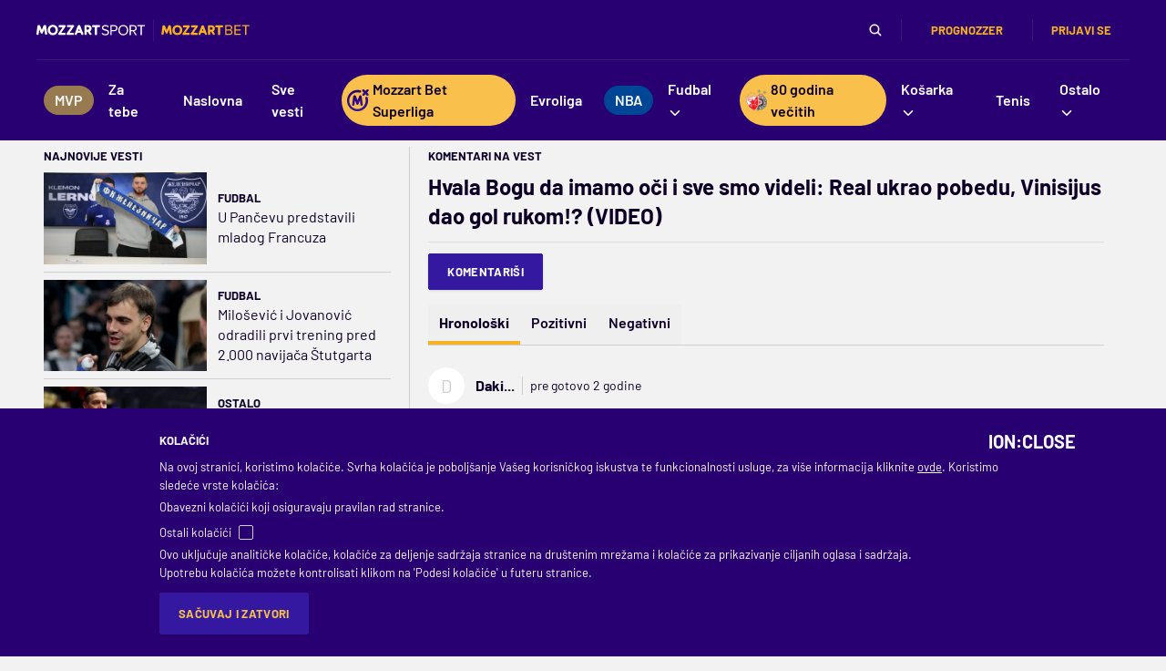

--- FILE ---
content_type: text/html; charset=utf-8
request_url: https://www.google.com/recaptcha/api2/anchor?ar=1&k=6LfdMPMUAAAAAPaXyZmIlI-gKAZfW7gbA7NEplox&co=aHR0cHM6Ly93d3cubW96emFydHNwb3J0LmNvbTo0NDM.&hl=en&v=7gg7H51Q-naNfhmCP3_R47ho&size=invisible&anchor-ms=20000&execute-ms=30000&cb=6bfr4fjhypw6
body_size: 48194
content:
<!DOCTYPE HTML><html dir="ltr" lang="en"><head><meta http-equiv="Content-Type" content="text/html; charset=UTF-8">
<meta http-equiv="X-UA-Compatible" content="IE=edge">
<title>reCAPTCHA</title>
<style type="text/css">
/* cyrillic-ext */
@font-face {
  font-family: 'Roboto';
  font-style: normal;
  font-weight: 400;
  font-stretch: 100%;
  src: url(//fonts.gstatic.com/s/roboto/v48/KFO7CnqEu92Fr1ME7kSn66aGLdTylUAMa3GUBHMdazTgWw.woff2) format('woff2');
  unicode-range: U+0460-052F, U+1C80-1C8A, U+20B4, U+2DE0-2DFF, U+A640-A69F, U+FE2E-FE2F;
}
/* cyrillic */
@font-face {
  font-family: 'Roboto';
  font-style: normal;
  font-weight: 400;
  font-stretch: 100%;
  src: url(//fonts.gstatic.com/s/roboto/v48/KFO7CnqEu92Fr1ME7kSn66aGLdTylUAMa3iUBHMdazTgWw.woff2) format('woff2');
  unicode-range: U+0301, U+0400-045F, U+0490-0491, U+04B0-04B1, U+2116;
}
/* greek-ext */
@font-face {
  font-family: 'Roboto';
  font-style: normal;
  font-weight: 400;
  font-stretch: 100%;
  src: url(//fonts.gstatic.com/s/roboto/v48/KFO7CnqEu92Fr1ME7kSn66aGLdTylUAMa3CUBHMdazTgWw.woff2) format('woff2');
  unicode-range: U+1F00-1FFF;
}
/* greek */
@font-face {
  font-family: 'Roboto';
  font-style: normal;
  font-weight: 400;
  font-stretch: 100%;
  src: url(//fonts.gstatic.com/s/roboto/v48/KFO7CnqEu92Fr1ME7kSn66aGLdTylUAMa3-UBHMdazTgWw.woff2) format('woff2');
  unicode-range: U+0370-0377, U+037A-037F, U+0384-038A, U+038C, U+038E-03A1, U+03A3-03FF;
}
/* math */
@font-face {
  font-family: 'Roboto';
  font-style: normal;
  font-weight: 400;
  font-stretch: 100%;
  src: url(//fonts.gstatic.com/s/roboto/v48/KFO7CnqEu92Fr1ME7kSn66aGLdTylUAMawCUBHMdazTgWw.woff2) format('woff2');
  unicode-range: U+0302-0303, U+0305, U+0307-0308, U+0310, U+0312, U+0315, U+031A, U+0326-0327, U+032C, U+032F-0330, U+0332-0333, U+0338, U+033A, U+0346, U+034D, U+0391-03A1, U+03A3-03A9, U+03B1-03C9, U+03D1, U+03D5-03D6, U+03F0-03F1, U+03F4-03F5, U+2016-2017, U+2034-2038, U+203C, U+2040, U+2043, U+2047, U+2050, U+2057, U+205F, U+2070-2071, U+2074-208E, U+2090-209C, U+20D0-20DC, U+20E1, U+20E5-20EF, U+2100-2112, U+2114-2115, U+2117-2121, U+2123-214F, U+2190, U+2192, U+2194-21AE, U+21B0-21E5, U+21F1-21F2, U+21F4-2211, U+2213-2214, U+2216-22FF, U+2308-230B, U+2310, U+2319, U+231C-2321, U+2336-237A, U+237C, U+2395, U+239B-23B7, U+23D0, U+23DC-23E1, U+2474-2475, U+25AF, U+25B3, U+25B7, U+25BD, U+25C1, U+25CA, U+25CC, U+25FB, U+266D-266F, U+27C0-27FF, U+2900-2AFF, U+2B0E-2B11, U+2B30-2B4C, U+2BFE, U+3030, U+FF5B, U+FF5D, U+1D400-1D7FF, U+1EE00-1EEFF;
}
/* symbols */
@font-face {
  font-family: 'Roboto';
  font-style: normal;
  font-weight: 400;
  font-stretch: 100%;
  src: url(//fonts.gstatic.com/s/roboto/v48/KFO7CnqEu92Fr1ME7kSn66aGLdTylUAMaxKUBHMdazTgWw.woff2) format('woff2');
  unicode-range: U+0001-000C, U+000E-001F, U+007F-009F, U+20DD-20E0, U+20E2-20E4, U+2150-218F, U+2190, U+2192, U+2194-2199, U+21AF, U+21E6-21F0, U+21F3, U+2218-2219, U+2299, U+22C4-22C6, U+2300-243F, U+2440-244A, U+2460-24FF, U+25A0-27BF, U+2800-28FF, U+2921-2922, U+2981, U+29BF, U+29EB, U+2B00-2BFF, U+4DC0-4DFF, U+FFF9-FFFB, U+10140-1018E, U+10190-1019C, U+101A0, U+101D0-101FD, U+102E0-102FB, U+10E60-10E7E, U+1D2C0-1D2D3, U+1D2E0-1D37F, U+1F000-1F0FF, U+1F100-1F1AD, U+1F1E6-1F1FF, U+1F30D-1F30F, U+1F315, U+1F31C, U+1F31E, U+1F320-1F32C, U+1F336, U+1F378, U+1F37D, U+1F382, U+1F393-1F39F, U+1F3A7-1F3A8, U+1F3AC-1F3AF, U+1F3C2, U+1F3C4-1F3C6, U+1F3CA-1F3CE, U+1F3D4-1F3E0, U+1F3ED, U+1F3F1-1F3F3, U+1F3F5-1F3F7, U+1F408, U+1F415, U+1F41F, U+1F426, U+1F43F, U+1F441-1F442, U+1F444, U+1F446-1F449, U+1F44C-1F44E, U+1F453, U+1F46A, U+1F47D, U+1F4A3, U+1F4B0, U+1F4B3, U+1F4B9, U+1F4BB, U+1F4BF, U+1F4C8-1F4CB, U+1F4D6, U+1F4DA, U+1F4DF, U+1F4E3-1F4E6, U+1F4EA-1F4ED, U+1F4F7, U+1F4F9-1F4FB, U+1F4FD-1F4FE, U+1F503, U+1F507-1F50B, U+1F50D, U+1F512-1F513, U+1F53E-1F54A, U+1F54F-1F5FA, U+1F610, U+1F650-1F67F, U+1F687, U+1F68D, U+1F691, U+1F694, U+1F698, U+1F6AD, U+1F6B2, U+1F6B9-1F6BA, U+1F6BC, U+1F6C6-1F6CF, U+1F6D3-1F6D7, U+1F6E0-1F6EA, U+1F6F0-1F6F3, U+1F6F7-1F6FC, U+1F700-1F7FF, U+1F800-1F80B, U+1F810-1F847, U+1F850-1F859, U+1F860-1F887, U+1F890-1F8AD, U+1F8B0-1F8BB, U+1F8C0-1F8C1, U+1F900-1F90B, U+1F93B, U+1F946, U+1F984, U+1F996, U+1F9E9, U+1FA00-1FA6F, U+1FA70-1FA7C, U+1FA80-1FA89, U+1FA8F-1FAC6, U+1FACE-1FADC, U+1FADF-1FAE9, U+1FAF0-1FAF8, U+1FB00-1FBFF;
}
/* vietnamese */
@font-face {
  font-family: 'Roboto';
  font-style: normal;
  font-weight: 400;
  font-stretch: 100%;
  src: url(//fonts.gstatic.com/s/roboto/v48/KFO7CnqEu92Fr1ME7kSn66aGLdTylUAMa3OUBHMdazTgWw.woff2) format('woff2');
  unicode-range: U+0102-0103, U+0110-0111, U+0128-0129, U+0168-0169, U+01A0-01A1, U+01AF-01B0, U+0300-0301, U+0303-0304, U+0308-0309, U+0323, U+0329, U+1EA0-1EF9, U+20AB;
}
/* latin-ext */
@font-face {
  font-family: 'Roboto';
  font-style: normal;
  font-weight: 400;
  font-stretch: 100%;
  src: url(//fonts.gstatic.com/s/roboto/v48/KFO7CnqEu92Fr1ME7kSn66aGLdTylUAMa3KUBHMdazTgWw.woff2) format('woff2');
  unicode-range: U+0100-02BA, U+02BD-02C5, U+02C7-02CC, U+02CE-02D7, U+02DD-02FF, U+0304, U+0308, U+0329, U+1D00-1DBF, U+1E00-1E9F, U+1EF2-1EFF, U+2020, U+20A0-20AB, U+20AD-20C0, U+2113, U+2C60-2C7F, U+A720-A7FF;
}
/* latin */
@font-face {
  font-family: 'Roboto';
  font-style: normal;
  font-weight: 400;
  font-stretch: 100%;
  src: url(//fonts.gstatic.com/s/roboto/v48/KFO7CnqEu92Fr1ME7kSn66aGLdTylUAMa3yUBHMdazQ.woff2) format('woff2');
  unicode-range: U+0000-00FF, U+0131, U+0152-0153, U+02BB-02BC, U+02C6, U+02DA, U+02DC, U+0304, U+0308, U+0329, U+2000-206F, U+20AC, U+2122, U+2191, U+2193, U+2212, U+2215, U+FEFF, U+FFFD;
}
/* cyrillic-ext */
@font-face {
  font-family: 'Roboto';
  font-style: normal;
  font-weight: 500;
  font-stretch: 100%;
  src: url(//fonts.gstatic.com/s/roboto/v48/KFO7CnqEu92Fr1ME7kSn66aGLdTylUAMa3GUBHMdazTgWw.woff2) format('woff2');
  unicode-range: U+0460-052F, U+1C80-1C8A, U+20B4, U+2DE0-2DFF, U+A640-A69F, U+FE2E-FE2F;
}
/* cyrillic */
@font-face {
  font-family: 'Roboto';
  font-style: normal;
  font-weight: 500;
  font-stretch: 100%;
  src: url(//fonts.gstatic.com/s/roboto/v48/KFO7CnqEu92Fr1ME7kSn66aGLdTylUAMa3iUBHMdazTgWw.woff2) format('woff2');
  unicode-range: U+0301, U+0400-045F, U+0490-0491, U+04B0-04B1, U+2116;
}
/* greek-ext */
@font-face {
  font-family: 'Roboto';
  font-style: normal;
  font-weight: 500;
  font-stretch: 100%;
  src: url(//fonts.gstatic.com/s/roboto/v48/KFO7CnqEu92Fr1ME7kSn66aGLdTylUAMa3CUBHMdazTgWw.woff2) format('woff2');
  unicode-range: U+1F00-1FFF;
}
/* greek */
@font-face {
  font-family: 'Roboto';
  font-style: normal;
  font-weight: 500;
  font-stretch: 100%;
  src: url(//fonts.gstatic.com/s/roboto/v48/KFO7CnqEu92Fr1ME7kSn66aGLdTylUAMa3-UBHMdazTgWw.woff2) format('woff2');
  unicode-range: U+0370-0377, U+037A-037F, U+0384-038A, U+038C, U+038E-03A1, U+03A3-03FF;
}
/* math */
@font-face {
  font-family: 'Roboto';
  font-style: normal;
  font-weight: 500;
  font-stretch: 100%;
  src: url(//fonts.gstatic.com/s/roboto/v48/KFO7CnqEu92Fr1ME7kSn66aGLdTylUAMawCUBHMdazTgWw.woff2) format('woff2');
  unicode-range: U+0302-0303, U+0305, U+0307-0308, U+0310, U+0312, U+0315, U+031A, U+0326-0327, U+032C, U+032F-0330, U+0332-0333, U+0338, U+033A, U+0346, U+034D, U+0391-03A1, U+03A3-03A9, U+03B1-03C9, U+03D1, U+03D5-03D6, U+03F0-03F1, U+03F4-03F5, U+2016-2017, U+2034-2038, U+203C, U+2040, U+2043, U+2047, U+2050, U+2057, U+205F, U+2070-2071, U+2074-208E, U+2090-209C, U+20D0-20DC, U+20E1, U+20E5-20EF, U+2100-2112, U+2114-2115, U+2117-2121, U+2123-214F, U+2190, U+2192, U+2194-21AE, U+21B0-21E5, U+21F1-21F2, U+21F4-2211, U+2213-2214, U+2216-22FF, U+2308-230B, U+2310, U+2319, U+231C-2321, U+2336-237A, U+237C, U+2395, U+239B-23B7, U+23D0, U+23DC-23E1, U+2474-2475, U+25AF, U+25B3, U+25B7, U+25BD, U+25C1, U+25CA, U+25CC, U+25FB, U+266D-266F, U+27C0-27FF, U+2900-2AFF, U+2B0E-2B11, U+2B30-2B4C, U+2BFE, U+3030, U+FF5B, U+FF5D, U+1D400-1D7FF, U+1EE00-1EEFF;
}
/* symbols */
@font-face {
  font-family: 'Roboto';
  font-style: normal;
  font-weight: 500;
  font-stretch: 100%;
  src: url(//fonts.gstatic.com/s/roboto/v48/KFO7CnqEu92Fr1ME7kSn66aGLdTylUAMaxKUBHMdazTgWw.woff2) format('woff2');
  unicode-range: U+0001-000C, U+000E-001F, U+007F-009F, U+20DD-20E0, U+20E2-20E4, U+2150-218F, U+2190, U+2192, U+2194-2199, U+21AF, U+21E6-21F0, U+21F3, U+2218-2219, U+2299, U+22C4-22C6, U+2300-243F, U+2440-244A, U+2460-24FF, U+25A0-27BF, U+2800-28FF, U+2921-2922, U+2981, U+29BF, U+29EB, U+2B00-2BFF, U+4DC0-4DFF, U+FFF9-FFFB, U+10140-1018E, U+10190-1019C, U+101A0, U+101D0-101FD, U+102E0-102FB, U+10E60-10E7E, U+1D2C0-1D2D3, U+1D2E0-1D37F, U+1F000-1F0FF, U+1F100-1F1AD, U+1F1E6-1F1FF, U+1F30D-1F30F, U+1F315, U+1F31C, U+1F31E, U+1F320-1F32C, U+1F336, U+1F378, U+1F37D, U+1F382, U+1F393-1F39F, U+1F3A7-1F3A8, U+1F3AC-1F3AF, U+1F3C2, U+1F3C4-1F3C6, U+1F3CA-1F3CE, U+1F3D4-1F3E0, U+1F3ED, U+1F3F1-1F3F3, U+1F3F5-1F3F7, U+1F408, U+1F415, U+1F41F, U+1F426, U+1F43F, U+1F441-1F442, U+1F444, U+1F446-1F449, U+1F44C-1F44E, U+1F453, U+1F46A, U+1F47D, U+1F4A3, U+1F4B0, U+1F4B3, U+1F4B9, U+1F4BB, U+1F4BF, U+1F4C8-1F4CB, U+1F4D6, U+1F4DA, U+1F4DF, U+1F4E3-1F4E6, U+1F4EA-1F4ED, U+1F4F7, U+1F4F9-1F4FB, U+1F4FD-1F4FE, U+1F503, U+1F507-1F50B, U+1F50D, U+1F512-1F513, U+1F53E-1F54A, U+1F54F-1F5FA, U+1F610, U+1F650-1F67F, U+1F687, U+1F68D, U+1F691, U+1F694, U+1F698, U+1F6AD, U+1F6B2, U+1F6B9-1F6BA, U+1F6BC, U+1F6C6-1F6CF, U+1F6D3-1F6D7, U+1F6E0-1F6EA, U+1F6F0-1F6F3, U+1F6F7-1F6FC, U+1F700-1F7FF, U+1F800-1F80B, U+1F810-1F847, U+1F850-1F859, U+1F860-1F887, U+1F890-1F8AD, U+1F8B0-1F8BB, U+1F8C0-1F8C1, U+1F900-1F90B, U+1F93B, U+1F946, U+1F984, U+1F996, U+1F9E9, U+1FA00-1FA6F, U+1FA70-1FA7C, U+1FA80-1FA89, U+1FA8F-1FAC6, U+1FACE-1FADC, U+1FADF-1FAE9, U+1FAF0-1FAF8, U+1FB00-1FBFF;
}
/* vietnamese */
@font-face {
  font-family: 'Roboto';
  font-style: normal;
  font-weight: 500;
  font-stretch: 100%;
  src: url(//fonts.gstatic.com/s/roboto/v48/KFO7CnqEu92Fr1ME7kSn66aGLdTylUAMa3OUBHMdazTgWw.woff2) format('woff2');
  unicode-range: U+0102-0103, U+0110-0111, U+0128-0129, U+0168-0169, U+01A0-01A1, U+01AF-01B0, U+0300-0301, U+0303-0304, U+0308-0309, U+0323, U+0329, U+1EA0-1EF9, U+20AB;
}
/* latin-ext */
@font-face {
  font-family: 'Roboto';
  font-style: normal;
  font-weight: 500;
  font-stretch: 100%;
  src: url(//fonts.gstatic.com/s/roboto/v48/KFO7CnqEu92Fr1ME7kSn66aGLdTylUAMa3KUBHMdazTgWw.woff2) format('woff2');
  unicode-range: U+0100-02BA, U+02BD-02C5, U+02C7-02CC, U+02CE-02D7, U+02DD-02FF, U+0304, U+0308, U+0329, U+1D00-1DBF, U+1E00-1E9F, U+1EF2-1EFF, U+2020, U+20A0-20AB, U+20AD-20C0, U+2113, U+2C60-2C7F, U+A720-A7FF;
}
/* latin */
@font-face {
  font-family: 'Roboto';
  font-style: normal;
  font-weight: 500;
  font-stretch: 100%;
  src: url(//fonts.gstatic.com/s/roboto/v48/KFO7CnqEu92Fr1ME7kSn66aGLdTylUAMa3yUBHMdazQ.woff2) format('woff2');
  unicode-range: U+0000-00FF, U+0131, U+0152-0153, U+02BB-02BC, U+02C6, U+02DA, U+02DC, U+0304, U+0308, U+0329, U+2000-206F, U+20AC, U+2122, U+2191, U+2193, U+2212, U+2215, U+FEFF, U+FFFD;
}
/* cyrillic-ext */
@font-face {
  font-family: 'Roboto';
  font-style: normal;
  font-weight: 900;
  font-stretch: 100%;
  src: url(//fonts.gstatic.com/s/roboto/v48/KFO7CnqEu92Fr1ME7kSn66aGLdTylUAMa3GUBHMdazTgWw.woff2) format('woff2');
  unicode-range: U+0460-052F, U+1C80-1C8A, U+20B4, U+2DE0-2DFF, U+A640-A69F, U+FE2E-FE2F;
}
/* cyrillic */
@font-face {
  font-family: 'Roboto';
  font-style: normal;
  font-weight: 900;
  font-stretch: 100%;
  src: url(//fonts.gstatic.com/s/roboto/v48/KFO7CnqEu92Fr1ME7kSn66aGLdTylUAMa3iUBHMdazTgWw.woff2) format('woff2');
  unicode-range: U+0301, U+0400-045F, U+0490-0491, U+04B0-04B1, U+2116;
}
/* greek-ext */
@font-face {
  font-family: 'Roboto';
  font-style: normal;
  font-weight: 900;
  font-stretch: 100%;
  src: url(//fonts.gstatic.com/s/roboto/v48/KFO7CnqEu92Fr1ME7kSn66aGLdTylUAMa3CUBHMdazTgWw.woff2) format('woff2');
  unicode-range: U+1F00-1FFF;
}
/* greek */
@font-face {
  font-family: 'Roboto';
  font-style: normal;
  font-weight: 900;
  font-stretch: 100%;
  src: url(//fonts.gstatic.com/s/roboto/v48/KFO7CnqEu92Fr1ME7kSn66aGLdTylUAMa3-UBHMdazTgWw.woff2) format('woff2');
  unicode-range: U+0370-0377, U+037A-037F, U+0384-038A, U+038C, U+038E-03A1, U+03A3-03FF;
}
/* math */
@font-face {
  font-family: 'Roboto';
  font-style: normal;
  font-weight: 900;
  font-stretch: 100%;
  src: url(//fonts.gstatic.com/s/roboto/v48/KFO7CnqEu92Fr1ME7kSn66aGLdTylUAMawCUBHMdazTgWw.woff2) format('woff2');
  unicode-range: U+0302-0303, U+0305, U+0307-0308, U+0310, U+0312, U+0315, U+031A, U+0326-0327, U+032C, U+032F-0330, U+0332-0333, U+0338, U+033A, U+0346, U+034D, U+0391-03A1, U+03A3-03A9, U+03B1-03C9, U+03D1, U+03D5-03D6, U+03F0-03F1, U+03F4-03F5, U+2016-2017, U+2034-2038, U+203C, U+2040, U+2043, U+2047, U+2050, U+2057, U+205F, U+2070-2071, U+2074-208E, U+2090-209C, U+20D0-20DC, U+20E1, U+20E5-20EF, U+2100-2112, U+2114-2115, U+2117-2121, U+2123-214F, U+2190, U+2192, U+2194-21AE, U+21B0-21E5, U+21F1-21F2, U+21F4-2211, U+2213-2214, U+2216-22FF, U+2308-230B, U+2310, U+2319, U+231C-2321, U+2336-237A, U+237C, U+2395, U+239B-23B7, U+23D0, U+23DC-23E1, U+2474-2475, U+25AF, U+25B3, U+25B7, U+25BD, U+25C1, U+25CA, U+25CC, U+25FB, U+266D-266F, U+27C0-27FF, U+2900-2AFF, U+2B0E-2B11, U+2B30-2B4C, U+2BFE, U+3030, U+FF5B, U+FF5D, U+1D400-1D7FF, U+1EE00-1EEFF;
}
/* symbols */
@font-face {
  font-family: 'Roboto';
  font-style: normal;
  font-weight: 900;
  font-stretch: 100%;
  src: url(//fonts.gstatic.com/s/roboto/v48/KFO7CnqEu92Fr1ME7kSn66aGLdTylUAMaxKUBHMdazTgWw.woff2) format('woff2');
  unicode-range: U+0001-000C, U+000E-001F, U+007F-009F, U+20DD-20E0, U+20E2-20E4, U+2150-218F, U+2190, U+2192, U+2194-2199, U+21AF, U+21E6-21F0, U+21F3, U+2218-2219, U+2299, U+22C4-22C6, U+2300-243F, U+2440-244A, U+2460-24FF, U+25A0-27BF, U+2800-28FF, U+2921-2922, U+2981, U+29BF, U+29EB, U+2B00-2BFF, U+4DC0-4DFF, U+FFF9-FFFB, U+10140-1018E, U+10190-1019C, U+101A0, U+101D0-101FD, U+102E0-102FB, U+10E60-10E7E, U+1D2C0-1D2D3, U+1D2E0-1D37F, U+1F000-1F0FF, U+1F100-1F1AD, U+1F1E6-1F1FF, U+1F30D-1F30F, U+1F315, U+1F31C, U+1F31E, U+1F320-1F32C, U+1F336, U+1F378, U+1F37D, U+1F382, U+1F393-1F39F, U+1F3A7-1F3A8, U+1F3AC-1F3AF, U+1F3C2, U+1F3C4-1F3C6, U+1F3CA-1F3CE, U+1F3D4-1F3E0, U+1F3ED, U+1F3F1-1F3F3, U+1F3F5-1F3F7, U+1F408, U+1F415, U+1F41F, U+1F426, U+1F43F, U+1F441-1F442, U+1F444, U+1F446-1F449, U+1F44C-1F44E, U+1F453, U+1F46A, U+1F47D, U+1F4A3, U+1F4B0, U+1F4B3, U+1F4B9, U+1F4BB, U+1F4BF, U+1F4C8-1F4CB, U+1F4D6, U+1F4DA, U+1F4DF, U+1F4E3-1F4E6, U+1F4EA-1F4ED, U+1F4F7, U+1F4F9-1F4FB, U+1F4FD-1F4FE, U+1F503, U+1F507-1F50B, U+1F50D, U+1F512-1F513, U+1F53E-1F54A, U+1F54F-1F5FA, U+1F610, U+1F650-1F67F, U+1F687, U+1F68D, U+1F691, U+1F694, U+1F698, U+1F6AD, U+1F6B2, U+1F6B9-1F6BA, U+1F6BC, U+1F6C6-1F6CF, U+1F6D3-1F6D7, U+1F6E0-1F6EA, U+1F6F0-1F6F3, U+1F6F7-1F6FC, U+1F700-1F7FF, U+1F800-1F80B, U+1F810-1F847, U+1F850-1F859, U+1F860-1F887, U+1F890-1F8AD, U+1F8B0-1F8BB, U+1F8C0-1F8C1, U+1F900-1F90B, U+1F93B, U+1F946, U+1F984, U+1F996, U+1F9E9, U+1FA00-1FA6F, U+1FA70-1FA7C, U+1FA80-1FA89, U+1FA8F-1FAC6, U+1FACE-1FADC, U+1FADF-1FAE9, U+1FAF0-1FAF8, U+1FB00-1FBFF;
}
/* vietnamese */
@font-face {
  font-family: 'Roboto';
  font-style: normal;
  font-weight: 900;
  font-stretch: 100%;
  src: url(//fonts.gstatic.com/s/roboto/v48/KFO7CnqEu92Fr1ME7kSn66aGLdTylUAMa3OUBHMdazTgWw.woff2) format('woff2');
  unicode-range: U+0102-0103, U+0110-0111, U+0128-0129, U+0168-0169, U+01A0-01A1, U+01AF-01B0, U+0300-0301, U+0303-0304, U+0308-0309, U+0323, U+0329, U+1EA0-1EF9, U+20AB;
}
/* latin-ext */
@font-face {
  font-family: 'Roboto';
  font-style: normal;
  font-weight: 900;
  font-stretch: 100%;
  src: url(//fonts.gstatic.com/s/roboto/v48/KFO7CnqEu92Fr1ME7kSn66aGLdTylUAMa3KUBHMdazTgWw.woff2) format('woff2');
  unicode-range: U+0100-02BA, U+02BD-02C5, U+02C7-02CC, U+02CE-02D7, U+02DD-02FF, U+0304, U+0308, U+0329, U+1D00-1DBF, U+1E00-1E9F, U+1EF2-1EFF, U+2020, U+20A0-20AB, U+20AD-20C0, U+2113, U+2C60-2C7F, U+A720-A7FF;
}
/* latin */
@font-face {
  font-family: 'Roboto';
  font-style: normal;
  font-weight: 900;
  font-stretch: 100%;
  src: url(//fonts.gstatic.com/s/roboto/v48/KFO7CnqEu92Fr1ME7kSn66aGLdTylUAMa3yUBHMdazQ.woff2) format('woff2');
  unicode-range: U+0000-00FF, U+0131, U+0152-0153, U+02BB-02BC, U+02C6, U+02DA, U+02DC, U+0304, U+0308, U+0329, U+2000-206F, U+20AC, U+2122, U+2191, U+2193, U+2212, U+2215, U+FEFF, U+FFFD;
}

</style>
<link rel="stylesheet" type="text/css" href="https://www.gstatic.com/recaptcha/releases/7gg7H51Q-naNfhmCP3_R47ho/styles__ltr.css">
<script nonce="Ynb3SevqE1mQA5xcsSLwFg" type="text/javascript">window['__recaptcha_api'] = 'https://www.google.com/recaptcha/api2/';</script>
<script type="text/javascript" src="https://www.gstatic.com/recaptcha/releases/7gg7H51Q-naNfhmCP3_R47ho/recaptcha__en.js" nonce="Ynb3SevqE1mQA5xcsSLwFg">
      
    </script></head>
<body><div id="rc-anchor-alert" class="rc-anchor-alert"></div>
<input type="hidden" id="recaptcha-token" value="[base64]">
<script type="text/javascript" nonce="Ynb3SevqE1mQA5xcsSLwFg">
      recaptcha.anchor.Main.init("[\x22ainput\x22,[\x22bgdata\x22,\x22\x22,\[base64]/[base64]/bmV3IFpbdF0obVswXSk6Sz09Mj9uZXcgWlt0XShtWzBdLG1bMV0pOks9PTM/bmV3IFpbdF0obVswXSxtWzFdLG1bMl0pOks9PTQ/[base64]/[base64]/[base64]/[base64]/[base64]/[base64]/[base64]/[base64]/[base64]/[base64]/[base64]/[base64]/[base64]/[base64]\\u003d\\u003d\x22,\[base64]\x22,\x22wphhHQFjWUNGS1txMHfCsU/Cg8KUCC3DgDzDgQTCoyPDuA/[base64]/[base64]/Dk1gfP8O3w4NqRMKENRbCkGPDsAdBw5JmMR3DtcK/wqw6wq7Di13Dml5xKQ1NHsOzVRI+w7ZrOMOYw5dswqJHSBsJw7gQw4rDisO8LcOVw5nCuDXDhmIIWlHDksKENDtIw5XCrTfCqcKlwoQBayHDmMO8CnPCr8O1EnQ/[base64]/Dh8OUwqfCl8KqwqHDjcOFV8KPwqg5UMKpw48jwqfChxs/[base64]/DlEUBw5UwQj3Cu8KkfHpawrvCiMKwCRhzG0rDjsOsw6IFw5DDssKWJF8DwrcUfsOjfcKSey7DtwEAw7Byw5jDgcK+E8KdYSU8w5/[base64]/BMKzwpLCrFXDkcKsw7Q2O8OCOsKuXsORw7fCvMOjTcOsaivDljYkwrp1wqTDoMK/GcK+BsO+IMOlTHddQFDCvDrDlcOGDzwYwrQpw7PClRB7PSLDrR1QYsKYcsO3w5XCucO/wpPCmVfCv1bDmwx2w7nCkXTCtsOQwonCgQ7Dn8Onw4RBw6VUwr4zwrEqaj3DrTnDqEkLw57ChwBlBcOFw6YDwpBgE8Kaw6PCiMO7M8KywrTDmzLClCPCly/DuMK8NxF+wqc1aSUYwqLDknQeBCvDgMKfHcKnI1XDmsO0R8OyXsKaa1jDsBHCs8O9a3t3ecO2Q8KgwrbDrU/DsXM7wpbDtMOFYcORw6LCj1XDvcOIw6PDosK8LsO0wo3DkQJRw4xCPMKqw6/DqU9vRV3DqxpRw5/CrsKmYcONwo/[base64]/[base64]/CnsOqwoDDtwzCksKKbcKQBXcBe8KHwpcBH8KgwohcQsOsw4RSVMOELcOvw4gRfcKYBsO3wpjDmXNzw6ZYUGnDsXTClMKZwpTDkkMtORzDmMOLwqslw6TCtMOZw4/Dq2HDrxcYMnwIJ8Otwo9zacOhw5zDksKneMKHOcKnwqw/wq/DnEDCt8KHVW0iXTDCr8KPN8Oiw7HDtsKTawzDqkHDvkJJw7fCucO3w4ArwrbCkHDDmVfDsix/aVQdJcKQfcODYsOpw784woFaMRbDnEYww7FXJ0bDhMOnwrtuVMKFwrEcS1tAwrpvw7huEsOfSVLCm18cV8KUAlEXesKDw6wTw4LDmcOHVSDDvh3DkQjCp8OoPB3CpMOGw5nDpzvCpsOPwp3DvTN1w4bDgsOWEhpEwpITw6cnLUjDuRh3P8OawrRMwp/DvBlBw5xBdcOhasKxw7zCrcKRwr3CgVkJwoB6wpXChsOUwrbDk2zCgMOgMMKOw7/[base64]/w6Y+w55oV3suA8Kxw6vDskxrw6trDh4yfFXDo8Oww7VMYsKAdMOxc8KCPsKawr7DlDwLw5LDgsKlLMKFwrJLDsKkDDh8MRBqwoZqw6F/[base64]/[base64]/CjQBSDcKveX9cwqfDvMO4wp1Yw4FTwqDDojAFGcKjDsKDFmglJV1fCFEHcSXCrzXDvSvDpcKowoEhwoPDtMOcQ0sVL3h/wr1xf8O6wrHDj8Knwr5RW8OXw4YucsKXwqQAcsOtJGnChMK2dRPCtcO7FBgPP8O+w5JvWgc0L1nCt8OERU5OChbCmEMcwoXCqBd3wq/CmTrDowNaw5nCosO9ZF/Cs8Ocb8KDwrB8eMOowqJ5w49iwrzCh8OZwqo3XxbDkMOiJHUXwqfCqQguFcO2Eh/DiRUVWmDDgsKbZUTCocOsw5BxwojDusKEG8OjYH3DqMOyOm5dPUITccOkJFUlw7lSJ8OMw5LCp1JgL1/DtynCvg0Ec8KAwrxeWWkMKzHCjMKzw74yEMK1X8OcRBQOw6pVwr3DnR7Co8KHw4HDs8Kbw5nCgRwdwrLDs2ctwoHDicKLUcKRw7bCk8KgYUDDg8KjScKQBMKSwo9mBcOXNVvDicKfGg/[base64]/CkMOmwoUmOsKsQsO8fBTDmcO+wpLDksKBwo/DuHJBI8Kmwr3CtmoPw6fDicO0JcOzw4jCmsO/SFNvw7TChyYTwoTDk8KsdlkYS8OxZmPDocOSwr3DlBpGGMKNEl7Dm8KBaBsAbMOje09tw7XCgU8ew5hhBCrDisKowobDt8OZw6jDlcOIXsO6w4XCvsKzdsOxw7TCsMKYw7/CtwUmYsOcw5PDpMOtwp1/GWUPM8OXw4/Drkd5wq5kwqPDvW1hw77DhSbCvMO4w7LDncO5wrTCr8KvRcOQPcKRVsOtw7hzwqszw44rw7jDisO4wpJzJsKzZXbDoC/CqCrCqcKWwrvCrSzCjsKodjRrQgzClQrDpMKuK8K5S33ClMKyJyklesOyS1/DrsKZH8Odw7djX3k7w5XDpMKswpvDkik1wqLDgsKJMcKhCcOPchTCqWVJTATDgTbCtVrDrBMIwp42JcOBw7FlDMKKT8K9HMOywpRQPD/Dn8K5w4oSFMKHwp0GwrnDpQ95w4HCv2pdcyYEFx7CucKRw5NRwp/DtsOdw4R3w6rDrGoJwoQ9TMKjPMOrTcOdw43Ct8KWG0fCqW1JwrQJwoguwokAw79VH8ORw7fCq2cJGMOVWkDDncKFd3vDlWdOQWLDiBfDoEDDssK+woJHwqpJbw7DtD0Pwq/CrsKYw4dBOcK1RTLDliHChcOVw58FNsOhw6xxVMOAwo3CpsKIw43DtMK0wo5Cw7x1fMOVwoBSwrvCtB1uJ8O7w5bCryF+worCp8OaOQhZw4J1wpvCo8KwwrdJIcKhwpYewrjDicOyVsKEFcOXw7MPODTCjsOaw7U/BzvDj23Crw02w6bCv1Viwo/CnsKwEMOYNxUnwqjDmcKQIE/DmcKALzvDjE7CsjHDoj40csOuGMObZsOIw5Qhw5E0wrvDn8K5woTCkxDDlMODwpYLw7fDrX/DhANkaEgAEmfCl8Ktw4ZfDMOdwr4Kwos3wptcLsKIw6/Cm8K0dQJqL8OgwpVGw7TCrylYdMOFfW/Dm8ObasKoesO5w5RSw5dtXcOCYsKYEsOQwp7Dl8Kuw5HCiMOpJjnDk8O1wpo4w5zDhFdAwqJ9wrXDvj0TwpLCvztPwoPDrMKbPAs5A8KZw6hyBWLDo0jDhMK2wr4+w4rCgVrDrcOMw7MKdx40wpgYw7/CtMK0UsKVwpHDpMKgw5EMw5jCg8O5wpoVLsO+wp8Kw5XCujUIEwELw5HDkl0Kw7PCjMKKKcOnwpcAKMOibsOHwoI1w6HDvsOiwqbClgfClBXCsDPDhC7DhsO1dUbCrMOfw59Xe0rDgT/[base64]/DiATCpMKCSMOnGU4FC1ELw4zDpMO2w6UZwqNPw5ptw5pMDF9VGkYNwpHCjnQGCMOdwqPDosKSejzDpcKGVkg2woAaNsOxwrzDo8Omw651OH4PwqJYV8KYCz3CnMKnwqErwo/DnMOOBcK/FMOeVcKJBsKyw7/Ds8Oiw7rDjDDCk8OCTsONwp0NAXbCojbCjsOhwrbCjsKGw4XDlmHCmcOpwpFzQsKmQ8OPUnkzw5Jcw507R1IqLsO/ByXDpRHDqMOyRC7CnzTDn1oVTsODwoXDmMKEwpNJw7lMw41gAMKzWMK6RMO5wqoHScKTwr4/FgHDn8KbSMKWwqbChcOvb8KpPjLDsW5Gw6QzTHvCrgcxBsKbwq/CsF3Dg2x6EcO1BUTCmhHCi8OxTsO+wqjDq0AoEMOwYsKmwrlQwqDDtGrCugQ5w6zDoMKbUcO6Q8Ogw6ZiwpBsfMKFAmwFwoshNxDDn8KXw4ZWHMKvwoPDnEdhdsOrwq/[base64]/DjVEsw5QTwonDpjxMUMK6FCNUwqPCnBXCi8OxSsOuRcOfw7HCnMOoS8KxwpXDo8OJwo5RWmgSw4fCvsKww6lsQsO9csO9wr0IYMK5wp1ow6DCp8OCVsO/[base64]/CsDRsw6lOCMOTQFRXdcK8wot9woHDoTlXXsKFHydQw67DmMKZwq7DssKEwpfCn8Kuw5tsPMKgwpJ9wpDCg8KlPksrw7DDhcK1wqXCiMKga8KSw600ClR8woI7wopIBk5Qw6wAI8Kdwo00JiXDrTp6bljCj8KAw4bDmMOqw7NAMGLCgQrCqh/Ci8O2BxTCsxnCksKPw5NbwonDksOQWcKDwrIsHBVawqTDkMKAWgtmPsOSdMOzIX/CpsOUwplXI8O8AytWw7TCoMKvdsOtw5zDnWnDvFwMXAl8ZlvDlMKCw5TDrEIeUcO+EcOPw6bDt8OQLsOGw4oICMO0wpogwqlgwrHChMKHBMKswpTDgMKoAcOFw5XCmsOpw5jDsRDDuih4w5EbAMKpwqDCtcKRTMK/w4HDpcOSAToRw6LDrsO9D8KzYsKowqkLU8OFGMONw49uTcOFUW9QwobCksO4Ci5RV8Kewo/DpDp7exPCtMOdIMO2Yi9RQizCk8O0Hh9kPVtuNMOgRxnDgsK/SsOAF8KGwrXChcOBdh/CnU5uw4HDo8O8wqrCr8ORRRDCqGPDkcOEw4IcbhzDlcOjw7TCm8K8I8KNw4QDJX/CvF15AQnDnMOJHwfCvGHDkx5/wrxzWmXCrVQowobDqiIEwpHCtcKnw7TCiSTDnsKow69qwrHDjMO3w6Iew5dAwrbDtBjChcOlLFZRdsK7FQExHsOUwpLDicOFwo7Co8KgwpnDmcK4QT/CpMODwrPDuMKtJG8IwoV+clgAGcOBbsKdXMKVwoINw6JYFQosw7jDiU4Iwr0sw7HCqxowwr3Cp8OGw7vCjQtBLAJ/fSDCisOHIQUGwqR3UsOPw6NmV8OVDMKJw67DvRHDssOOw7nCiQl2woXDhCbCmMK7bsKgw4HDlx08w60+LMOWw4cXCG3ChBZMbcOXw4jDrsO4w7XDtTJSwr5gPDfDlFLChDHCgcKRUgE0wqPDisOQw4DDjsKjwrnCt8OnABTCqcKtw57Ds1cLw7/CrVLDicKoWcKFwqTChsKyJWzDqX3CncOhCMKuw73Du310w5LDoMOIw4lPXMKPDxnCnMKCQ2VDw57CrBB4V8OpwqwFRcOvw7kLwrUTw5JBwpINWsO8w6PDhsKpw6nDlMKlcFDDjlfDkE/[base64]/[base64]/Dn8Omwp7CjA0IesOgR8Ohw4AQf8KQw5/DsAgXw67Cp8OfIhPDng/CtcKrw6XDjSTDmGEKb8K4DiXDtVLCvMOYw7EnOMObdF8mVsK+wrfClzHDicOCCMOGwrXDuMKAwp4HQzHCrVrDjiEcw6hIwrHDiMO/w6DCtMKvw4rDhCBpTsKWY1E2TGnDulwMw4PDtUnCgFLCmcOywoR2w54aGMOBecOIYMKAw6w2eBvCjcKhw5tvG8O2cwTCp8Oowp3DjcO0cT7CkzkcRMO6w6bCv3/Cm3HCohnCjsKDE8OCw5l4KsO8Zg9eEsO1w6/DkcKkwp1rX0XDkcKxw6vCtTzClBbDq1cnCsOTacODwpLCmsOzwoHDqg/DucKeScKGKF3CqsOFwopGYmHDkQXDpMKxahdqw6pdw7xvw6Flw4LCmMO2VcOHw6PDtsOzfh8vwrx5w48LXcO8P11dwpRYwoHCs8OsbiZBcsOGwrvCjsKawrXCvhh6NsO6GMOcbB0bD0DCgVYbwq/DqcOPw6TCm8K+w5zChsKyw78/woHDiR8vwqIkCBhJGsKYw4rDlBLCmQfCtwp+w6DCkMOaK23CiB9PfX/CjUnCn24OwpRvw4bDmsKQw4PDsQ3DkcKAw63ChMONw5hXasKlKMOQKxd7HkcCd8Kbw4p1wrxnwpgiw6A1wqtFwqgww6/DssOTAiNmw452RA7CpMOEEcKMwqnDrMK0BcK0PR/DrgfCi8KCawzCtMKQwpnCmcKwecOfbsKqJMOHUDLDicKwcggNw7RRHMOKw4o+w5nDlMOQF0tAwpxlHcKWTsK8TCDDqTbCv8KnH8KJCMO6YsKBVlpkw4EAwr4Lw6R2R8OUw4bCn0PDvcOvw7XCjcKaw57ClsOSw6/Ch8Kjw5PDghwyW1tiLsKowoBNdn7Csj/DvHHChsKfDcKVw7AiZMOxF8KNVcKgT2ZyCcKIDU4pEBrChAfDuT10CMOmw6rDq8Ktw4kTEC7Ds187w7HDgR3Cg3tIwqHDhMKmJDTDnFXCrcO8NXbDoX/CtcOnFcOSRcK2w5zDpsKQwo4kw7fCscOxRCTCsyfCpmnCi31Ww5rDgFYyTnQpGMOxf8Ozw7nDu8KKAMOuwo8ZbsOWw6XDhsOMw6PDj8K8woTDsT3DnwzCnBI8J0rDg27Cgi/Co8O4N8KXfUkSOH/CgsOdDnPDrsOmw47DsMOjJRJpwrjCjyTCqcKhwrRJw7YxLsK7ZMK9SMKeZy/Du2nCosKpMkA/[base64]/Cnz3DmHPDmBLDv0hzwppeTsKPAmnDkh5BS3hSVsOVwq3CmRNjw6zDrsO9w6HDp1pYPWY0w6DCsWfDnkYqXgVYYMKCwqAceMOIw5XDnQkqG8OXw7HCg8KGdMOdJcOHwoIAQ8K8DTASacOpw5/Cn8KXw7I4w7VVHGvCgSHCvMKsw7DDqcKiHhtiInwdCBbDmEHCpGjCjBlawozCu2zCuTLCu8Kfw50Gwr0fP3pINcOew6nDgiQNwozCgT1AwqnDoEIHw4Y4w4xyw7kGwpHCpcOPA8O7wpJcR0xKw6XDuVbCvcKadXJEwqvCui05BsKyNyYwEU5HM8KLwq/DrMKUX8KJwprDnxnDjgLCpi4cw5HCvwfDnBnDusKOdVY5wqDDnBnDliTCk8KiUjoaWsKww4p7BjnDt8KCw73Cq8KVQcOrwrESSls5CQLDvCPCkMOCMMKNNUDCuXZbXMKNwpc5w4Jfw7nCpcO1wo/CqMKkL8Oiei/DhcOMwrfCpXlpw6hrUMKWwqViGsO/bGDDsAnDoQ0pPMOmR0LCtcOtw6nCgx3CpwHClMKuQzBEwpXCmH3Dm1/CqzVAIsKRTcOcDGjDgsKswrzDj8KfeTfCv2UCBMOUMMOYwopnw4LCnsOcLsK7w6nCkzXCpTzClG4UXsKLfRYCwo3CszlOacOYwrbCmH3Dr38JwqxowoE6CFLCilXDp1fDq1TDvnTDtBXDsMOdwrcVw5Z+w5nCsUlBwoV7wrDCs1nCh8K2w4/[base64]/w4rDrsK3AGfDlTUew7YUw4BjwpR/wpoQS8KuDGd8XVnCjsO1w7p/w64iEsKVwpNHw7nDjkPCmcK3ccKOw6fCh8OpScKlwojCnsOkZMOQLMKmw5DDh8OnwrMQw4UKwqnDk18fw4PCqCTDoMO2wrx8wovCoMOhSn3CiMOxDCnDj3bDuMOVNDXCpsOVw7nDiEQewrR5w5BIEsKUU2ZNenY/w7dQw6DDrSM4UcOJK8K5e8Kxw4vChMORDjzCtsKpbsKcMsKfwoc9w51twqzCmsOzw557wqDDvsONwocPwoPCsFDCkhtdwqsowpEEw5nDiDAHXsKdwq/[base64]/DlSV5NGFjwrQzw4/[base64]/FxhFwoDCs8OUVMKjZx8wwrDDlmAkwqM+XMKqw5rCi3Ijw4EYFcKzw5XCg8OFw5zCoMK6IMKhCjdkDyvDuMOWwqA6wpJjRAIswrnDoW7DgsOtwozCjMOHw7vCpcOmwrxTasK7eFzChE7ChcKDw5hFG8Klf0vCqjPDpsOww4jDjsKFcDnCksK/MCPCp0MSe8OMwpXDj8Kkw7gpZGJ7aWXCqMKnw7oSXsOlFFPDosO4dwbChMKtw6dtSMKJBcKdfcKGfcKawqtewqvCjA4fwpZaw7vDgx1ywqzCqX0SwqTDoklhBsOIwq9bw77Dk17Cj0EIwonCisOvw6jCq8Kdw7pHHVtTdHjCgRl/bMK9W1zDiMODYDFwfsOnwrwDLSowM8Ocw7DDrRTDksOnTsOTWsO0E8Kaw7xfSSYIVQhxVhxwwrvDg3ouSAV5w710w54BwpnDsC5dUSNRKGvCn8Ocw6lwaBUcGsO3wrjCuxzDtMODCmvDlmdZEhpswqzCugEHwoUlOhfCp8O3wpXClSzCgyHDp2sGwqjDtsKTw54jw5J/ZVbCjcKvw7bDtsOQecKbCMOTwrgSw6YIUVnCkcK5wp3DlSYuXSvCqcOqfsO3w7J/[base64]/CqWB0wpIjLU7Cl2oow4HCocKIw5puKHPCv0vDrMK/FcKFw6rDrDk+IsKSwqTDq8OvC0g/w4LCpsO/[base64]/ClcOfw4lqDMO6wqHDtEcPH8KzAirCr3rCh0gOwpnCm8O8FhRFwprDhjLCo8OwN8K6w7IswpZZw704V8O0PcKjw5PDssKVSXR4w4/ChsKrw4YNecOCw47Cjh/CpMO7w7sew6rDjsKLw6nCkcKzw5DDksKfw5hXw5/Dj8ObRl4Qd8KOwrfCk8Okw7sbGABuwpZ0Yx7CjCrDvsKLw43DqcKyCMKjCAfCh309wpA1w5pUwq7CpQHDhcOJSQvDoUzDgMK/w6/DqB7CiGvCgsO1wr1qLxTCkkMCwrIAw598w4FeCMOPDSV+wqXCgcOew6fCl3jClA3CvnvCrk3CuwFmccOjK2JhEcKpwpvDlgUbw67DuivDrsKFAsKiKB/DtcKbw6bCtQ/DjBZkw7zCuwADb1dVwr10GMO0PsKXwrbCmEbCrTHCtMK1dMK/Ewh2YAEuw4PCs8KHw6HCv18dYDDDpUV7FMOUZQR6fwLDkhjDiiEVwpE/wpBwfcKzwqI0w70PwqtsXMOaVlcfMyPCn2rCjhs9ACATGT7CtcK2w4oXw43ClMOrwo5Jw7TCssK5EClAwo7CggvCpUJgXsOtXMK0w4fCpsOVwrfDrcOYDFrCm8OleUvCuycYPTJewoxXwok2w4fCpcKmwrXCk8KkwqchcBDDnUZUw6/CicKbVRdtw6Fxw71HwrzCvsK+w63DrsO0S2wVwrk/wr9iVgzCo8O9w7srwqhgwqpjdwfDk8K0LXU4IxnCjcKzMsOOwq/DiMORUMK5w5cnPsO+wocSwrnCt8OoWHkdwqAtw5Fbw6Uaw7jDi8KoaMK+wpJSWBPCtk8kw5IZUTgBwq0Bw5DDhsOHwrrDpcKww6MHwp5yDn3DpMKIwpXDmHPCncK5QsKKw7/CgcKpecONJ8OHUizCosK6S27ChsKZE8OdSGvCgsOSUsOow7V+XsKFw7rCiXNUwrk8eyYdwpvDjmDDksOewqrDgcKxDidfw4bDicOIwqnCkibDpzNFw6hRZcOeMcOawpnCm8OZwpjCpnnDp8K9U8Kjf8OXwoTDtU1/RWJdWsKOf8KmAsO1wqfChMObw7YAw6Bow67Clg8hwpbCoEPCj1XCllvDvEp/w7vDpsKiBsKAwptBch5hwrnCk8O5IX3Cs3FVwqE3w4VfY8K1VE0kTcKbOE/DsAF3wp4mwpLDqsOVTcKGfMOYw7htw5PCjMKTesKkdMKAVcKrGkI4woLCjcKpBybCtWfDjMKfW3MjbgQ3XiTCnsOyZcOOw7N1TcOkw4RYREzCvB7DsFXChXjDrsO3XhfCocOdA8KLwrwvZ8KEfTHCnMOOawNiesO/MwxVwpc1csKPIjLCj8Oaw7fCg0JJBcKiBi9gwqY/w7zCmsOQCcKmRsKKw7lbwonDlsOBw6bDu2YqAcOywodlwr/DswExw4DDlSfCp8KLwp0fwqfDlRPDlCBhw4Urf8Ktw6rCr0bDnMK5wrzDvMOnw6o1KcOEwpN7O8KqTMK1asKEwqfCsQ5Zw6xcakB2EGopEjXDt8Ohch/DsMKuOcOhw5bCvEHDp8K9SUw/WMODHD0LacKbEBfDlFwcGcK2wo7CrMKpIwvDj1/Dn8KEwrDCucKVJMOyw5vClALCpsKHw453w4ItIgvDnBtHwqF3wrtcJFxSwqXCkMK3PcObS1jDuE8wwqPDi8Ojw5jDhGFtw6nDi8KldMKMbj4FbD/Dg1MWJ8KIwo/Dp2gQBkhYeTnCj1bDlD8Xw64yYUbCmhrDiW1XFMOCw73Dm0HDqsOfXVYaw79BX2lfw7rDt8K/w6dnwrsqw6UFwoLDtRdXWEDCiw8DV8KIXcKfwqHDvG3CmRDDuAEHasO1wrgsUy7CjMOnwp3CiSPDjcORw5XDpEhyBnnDmxzDnMKiw6d1w5DCjXJhwqjDrxUnw4XDgxAwLMKqeMKHOsOcwrhbw6jDosO/OGLDlTnDtzTCt2zCo0LCnkjChQrClMKNNMKMNMKwQ8KOC2bCmyJlwrTCk3ojP0IfNSfDjWHDtS7CrsKTQmVswrstwqtdw5/DusO2ekEdwqjCpcKkwqXDvMKbwq7DiMKjT0TCkRk/DsKxwrvDsl4Hwp5kdDrCkjw2w6HCncKYOA/[base64]/wpHCtzF1wrzDuiHDvMO6wq/[base64]/DpUTCrcONwqN0b8OoH8KYwp/Csm3DlMOtw5p8wqkREsOow6cSTsKPw77CsMKkw5HCr0TDgcKHwoNKwq15wqxuZsOaw610wqvDizl5Hx/[base64]/woh/KVbCgMKvwq7DjMOjeF/CsQfCvMOyWMKNLcKMwpHCmcKPJh9KwoXCv8OILMKjOGjDkVzCm8KLw5EiJGvCngzCosO0w7bDhEolM8KTw4MCw78gwpIPQURNLDUHw4/DrTozNcKMwrMYwq9Owo7ClMK8w4/CglM5wrMhwro1NkdUwqZSwpFCwqPDqiQ0w7rCq8Oiw4ZYdsKPccO8wowywrXCjgPDjMKNwrjCv8K7wrsLZMK4wr8oWMOhwoLDhsKiwptFVsKdwqxZwqnDqB7CpMKBw6N/H8K+JmBswrLDncKQBsOhPVFrIsOGw6ppR8KlUsKNw6EqORwXc8OYIcKWwo0hO8O2VsOhw5VXw5zCgzHDt8Ofw7DCvn/DtMOMVULCucKlP8KkAsOcw7nDrAVUCMKHwpjDl8KrBMOxwqsTw4HCvy4Ow74DR8K6woLCvsOIYsOkGVfCj2ZPbjBlEizChUPDlMKWf35AwonCi19ZwoTDg8Kww6/CtMOTCmPCnArDiFfCr0lLIsOqGh48wqrCo8OGD8KERkgmcsKJw6o8w4HDg8O9VsKvSkLDnyDCqsKVNcKoPsKTw4Ibw4/ClSs5GsKSw6pLwqJiwpNUw5dow6kPwpHDiMKHfE7Dr319FiXCt3fCsg8sRwoLwokhw4rDqMOZwpQOesK8EGt1I8KMOMKAS8K8wqZlwotLacOjBF9Nw4XCksOhwrHDijJIdWPCjhBXAcKadEvDjl/DlVzCn8KxZ8Oow5HChsOzc8K9ckjCrsOiwqNdw4QXYsK/wqfCvznDs8KJdQ1rwqI0wp/CtBbDkgjCt2wBwpBsGxbCv8O/wpDDtcKQacOcwrPCuTjDvGxrbSjCizkPZWZQwp/CmcOaCMKdw645wqrCsWnCusKCGkjCj8KVwobCgEVyw51cwq3CuDLDo8OBwrc3wp8sFAbDjSnCjMOHw7A/[base64]/[base64]/CulA4wo8WwqYPw7nDkznDmBfDqsOKR1zCkmzDisK3JcKKPwRNNXvDhG0pwpXClcKSw5/CvcOMwpHDqj/[base64]/[base64]/CtcOlbcKLRUA/w4Z3dcOFwrVEDsKyOcOFwr4Vw73CtX4RK8KMOcKkFn3DocO6YMO7w4DChA8XF1FKHXY0HCcjw7vDiQV6bMKNw6HCjcOOw6XDgMO9ScOGwofDgcOCw5vDsQxfJsODbFvDu8Ovw41Tw6rDkMOGY8KfIznCgFLCsnUww4bCjcOBwqNAcVZ5YcObMA/[base64]/Djh7CikPCk8KYJE9ZOAdbcmBiw6VLw6hQwqfDgcKTw5Fzw4DDuETCiD3DkRAyQcKeSB9NK8KOF8KUwonDg8KIdXRdw6LDvsOPwpxfw4rDrMKpQXvDvsOaMw/[base64]/DuMKSR0zDskwnw60kIg1OwplGwqHDqcKdVsKrdxopcsKpwosbYEEOcErDtMOrw7U4w4/DiCHDoQUHc3oiwpVHwrXDjsO1wr4pw4/CnyzCqcOBBMOOw5jDscOWfDvDuTfDosOLw7YFPBA/w6Ajwrw1w73DgXnDlwUzIMOTLBgNwrLCjWzDg8OaJ8O2UcKqNMKFwo/DlcKtw7BhTjxyw43DqMOkw4LDucKew4cST8KRUcOkw5F2wrXDnn3Do8KOw4/ChnvDrV1hOFPDtsKIw7UKw4vDghrChsO8UcKyOMKGw47DrsOlw5xbwpzCmTXCqcKVw6XCj3LCvcOfJsO9M8K2bAvDtcKfa8K3HTZYwrBIw5bDnkjCjsOLw69KwpwpdWlow4/Dt8Ouw73DtsOVwoDDt8Oew7UTwr5nB8OWUMO7w7vCnMKDw5vDpcOTwqwew5TDmg9+f25vfMOEw6QRw6zCsnPDtRzDuMKBwpvDoTPDvsO3wr5Ww57DrmnDgRUuw5NgNsKkd8KBX0nDscKhwrwZe8KLThw7bcKHwqR/w5TCiEPDm8Oiw7N4cFA/w6I/SG1Qw6VVeMOlIWzDgcOxdmzCmsOLOMKxJEXCoQDCpcOzw5XCjcKQUy91w4x8wrFAC2BxM8OoEcKMwojCu8O0NGrDlMOFw6gCwo8Hw5dbwp/Cl8KhS8O+w7/DrGTDqWjCjsKTBcKiMjYKw6jDmMK/wojCjTBbw6PCgcK/[base64]/CnXbDikbCjBTCqTbDpcOzW8OIwqTCpMOjw73DqcOdw7zDvUg/DcOMfHLDmCwcw7TClFt9w5VjDVbCljPCsn7CvsKTWcOGVsO0UsOaNhxFDi4GwopZTcKGwrrChiEMwoopw6TDosK+XMOHw4Znw7nDsinCuAFAERzDqBbCiSMywqp/wrMKF37CrsOewo3CvcK1w4kQw6/[base64]/w7BVesKtwobCpsKZwqTDk8Oew6bDo8OqAMO9wocnwpDDtXrDhcKLMMO0ZcO8TgbDr0tUw6I/dMODw7LDm0pFw7lJacKWNDXDocODw4FLwpTComAyw6TCoFZHw4DDrSQ2wok7w4I+J3LClcOpIcOywpIGwobCncKZw5fCnkDDgsKzasKhw67Dr8KZX8Ozwq/Co3bDjsOTHkHDunknYsOhwrbClcKlMTgjw6MEwosjAlwDW8ONwpfDjMKfwqnCrn/DlMOdwpBgMizCv8K/[base64]/DvUgNP3FYM8O4IkQgYVjDiFbDjmTDvsKSwqHDrMO4aMKcGlfDsMKFSGN6JcKhw7xZHyPDt3BeLsKcw73CrsOET8OYw5HCoF/Cp8Osw4Ahw5TDlATDu8Kqw7p8w6lSwprDgcOpQMKWw7BTw7TDsFTDgUFWwpXDnl7Cow/Dh8KCBcKwVcKuH0ZFw7x8wqIFw4nDq0tBeis4wrVldsOpIHpbwpfCtX0ELTTCvMOoasO7wowfw4/[base64]/QS4ZwrJIw5jCtMOcTGwxw4PCnFUYAMKnw6bChsOEw4MNT3DCgsKHUcOlBCbDiDbDpXbCtsKeTQnDgADDs0LDu8Kcw5fCsEIPKXM/agwDUcKRXcKdwobChWTDnEArw4fCkGFAG1PDnwLCjcOEwqjCgDYFfcOvwrgiw693wr/[base64]/Cl1jCoWhdw5XDr8OMVTI3EcOZwpDChUPCqx12wpnDjVZXXcK1ElHCpQ3CnsKPLsOZBTDDgsOvVMK4McK7w7vCtCA1JADDmEsMwopewq/DvMKMccKdFsKiMcOQwq/DrsORwoxIw5wLw6zCuXXCkBkOTkl6w5w0w5nCk01IUHltZgpMwpAfUVJCCsOhwq3CjX7CkQcAKsOsw5hxw54Lwr/Dl8OawrMRJkbDrMK2F3rCuG0tw5d9woDCgsKKfcKUwqxVwrnCqGJvCsO9woLDiErDlxbDjsKbw45BwplwNBVgwqzDrcKcw5/Cqh1ow7HDjsKUwrVqeVxNwprDvAbCogFfw7nDiCjDijobw6jDvgDChyVRwpjCuQ/DkcKvN8OVc8KQwpHDgCHCuMO5AsOcdFpvwrjCrHfCqcKgwqXDkMKuYsOXwr/[base64]/OFzDo8OPPC5dMicsX8ORwoNIDypDwopgVxjCm0gHFAt+V1c1cxfDucO4wpjDmcOwVMKgWWXCuCvCi8KVYcKjwpjDoiwzcyEdw43CmMOxeknCgMK9wpZoecO8w5Unwo7CgSzCg8OOTiBraA0bTMOKWlBXwonDkwLDqXPCoVHCqsKzwpnDpl1+aD4fwo3DnUl0wqR/[base64]/DkmUewq/CgFkOcz8hMcObHQhDw7bCp0PDlMK4KcKmwofDhG9twqdvJmgtTynCk8Ojw5JQwobDrcObNXtxbcKMeVzDjHfCrsKyPFh6FjDCo8O1E0FsbGRSw7snw7rCihnCkcOGW8KjQFjCrMO3E3fClsKdJyduw4/ChV7Ck8Ozw5LDpcOxwq4Xw5jClMOacVrCgnTDiE9dwqMwwp/[base64]/DrsKcK1kPYQgxwr4hN3Bvwq9oO8OnGmhKSQ7CoMKfw6zDnMKNwqMsw4Ijwpg/UFPDkGbCnMKsfh5vwr19X8OIdMKhwrAXaMKiwoYAw4F8J2Ecw6E/w7tkecO/FTvDrivDkx0Yw6rDt8K/w4DCssKvw6PCjzTCj0TChMKbJMK3wpjDhcKuEMOjw7TDiFgmwrMbbsKnw6kiwol1wqLCjsK1E8Kqwpxow4lYSgbCs8OVwqbDtEEZw5TDh8OmG8KNwoxgwo/[base64]/wpzClcOPwprDn8ORHyN+wpIdPcOdVRrDq8KAw5JKw7XCucOmK8OUwo/[base64]/Dl8K3MQ/[base64]/ZsO8EMKgF8O0c2/CrDdbw6p5w43CvsK+WhRFXMKlwrU6AV7DqWzCigHDrTQfK3PCqh0ZRMOjc8KtRGbCl8K5wo7Dg1jDscOqw4p/eilhw4F4w6TCglpPw6TDg1sLZGXDkcKFMBljw5ZCwr8Vw4jChyxMwq/Di8KUKgwcPStWw6IiwpTDmRU/[base64]/w6xRwrDDoForfkfDjHEpw4JLEB4COMKgw5LDjCJKfBPCpRzCtsOcZcK1w5vDhMOHXSY4Lz5zeQ7Cl1jDqAfCmCJbw5p2w6xqwpYAYxYjCcKJUiJmw5JnGg/[base64]/DjMK/w4bDtMK6f0R+ZMOCw4BjYWIlwp/DtRkTdMKYw6/Dp8KtB2XDmzYnZRHCnAzDksKhwpLCryzCocKtw43CuELCoD3DgEEABcOELmMiPWXDjD10d20OwpfCnMO0SllJaAHCgMOtwq0NAwEwWxnCtMO5wp/DisK3w5/DqirDg8OMw5vCt3Znw4LDtcOmwpzCjsKgbHrCgsKwwphzw70Tw4LDhcOdw7Eqw61oMkMbH8OvQD/Csj/Ch8ODDcOkLMOqw5LDtMO5cMOKw5J7WMORURnCvToqw4w/eMODXMKsbE4Yw7wpCcKvEzDDosKgLy/DssKFJMOuU03ColFBJDvCkzjCrWdYAsOFU0BXw7jDvwrClcOlwoIPw7w5w5LDjMOIw74BdXDDlcKQwrLCknTCl8K2dcKpwqvDkRvCkm7DqcOAw63CqxAdF8KJHAXCnkbDtsOvw6TDoBw4dVvCuWjDs8OmVMKZw6zDpxfCk3fCllk1w7/CtcKseEfCqRoKWj3Dh8OhVsKFLlXDvj3DssKoa8KoFMO0w4jDrX0Kw4vDs8KRPzQhw5LDngjDpy9zwpNQworDl21+BS7CjRrCuwwZBGXDsSTDrEzCngLChxBMAFtNFX7CigoCSTkhw7VXNsOlcH9aSmXDnR5rwr0NAMOOZcO/AnB4RcKdwobCqk0zcMKtDcKIdsOqwrxkw5NNwrLCkWMhwphmwoXDhS/CpMO/OX/CtBg8w5vCg8KDw7FFw69gwrNkEsO5w49Lw7TDgljDlUtlWBFswrzCgsKlZMOUZcORUMO3w6PCqXHCtE3CgMKqI0wORgrDiU9pBsKcBhBXXcKGCsKqZUECEikDSsKdw5Ikw4dQw4/DncKuJMO5wppDw7TDnX0mw6IfYMOhwpAdTTwAw78yFMOEw7xlYcK5wpXDssKWw7UrwoFvw5h+RDs4DMOYw7YzWcKIwq7DrcKmw7lcLcKDWEgQwqM7asKBw5vDlHUxwpvDpkwNwqEow6/DvcO+w6bDs8KOw7vDiAtewprCnmEtMh7Dh8Kaw7cnT0tKAzTCjR3CizFaw4wrwpDDqVEbw4DClSnDsFXCmMKcUVvDomrDskg0ZBPDscKeDlwSw6TDr3PDmRnDlXNow5XDuMO5wrPDuBxzw64LY8OuMcOVw7PCrcOEdsO/aMOnwojCs8K/FcKgA8KWB8OKwqvCn8KQw4kUw5zCpAQXw55+wqYnw6QgwonDtizDvQPDpsOMwq7CuEc6wrXDgMOQGHNtwqXDgWPChQvCgmXDlEBVwopMw5chw7QzPARqS158fcOSOsO5w5oOw7nCrg91JGR8w7vCvMOjacORcl5Zwr/Ct8K6w4zDg8KpwoQqw6rDiMOjP8KZw7nCqMO6Nwglw57CunPCmTnCkFzCugvCkUTCg3UDWGMdw5Nmwp/Dr0puwozCj8ONwrfDp8OSwqgbwo0EG8OGwpJFd0Evw7ZeYMOPwr0mw7suADoiwpQYPynCn8OgJwp/wo/DmXHDmcKywoHDv8KxwprCgcKKHsKDfcK1w6ghJSdzcyTCjcKmZsOtbcKRd8Kww6DDkDTCrgXDsA1XZHxsBsKLWSXCjzrDh1zDusO+I8OTasOdwoIKEX7CocOgw5rDhcObC8KdwpR/[base64]/KcOKHj7Du8OqOhPChgTDvsKHHwDCogMxwoMOwojDn8KPIwLDksOfw4Mhw4fDhlbDkzbCnMKUewMhccKEYsK2wp7DucKPWsK0dzh2JyoSwrHDsVrCgMOkw6vDr8O+VcKHBgrCkQF6wr/Cu8OHwqbDs8KrXxbCqlcrwrLDtMKAw6tYczvDmgIzw7V0wpnDjSEhFMOZWFfDl8KZwpk5Xwl2d8K9wowQw53Cp8O0wqIfwrHDiCQpw4R2KsO5dMOIwooKw4rDssKewqDCvHVBYyfDok1/GsKdw6jCp089LsKyKcK3wrDCmGpZLFjDj8K6AC/CuD84J8O7w4XDmcKGSE7DukHCgMKhNsKuEGDDp8KbAMOHwoXDnh1JwrfDv8OyZ8KAPMOGwqDCv3VORR3DiBjCqQsqw7oHw5fCmMKpBMKOfMKTwq9XYERlwq7CpsKKw7/CvMOpwoE6LV5kD8OJNcOCwr9cVytWwqo9w5PDrMObw5wawp7DqS5sw4LDvl4vw5DCpMO6Q3fCjMO7wpRWw5fDhx7CtiXDr8K/[base64]/DgsKQWVrCjFNCJ8OFwobDpcOCcsOQw6zCl1bDsSIjUcKKTQBMRcK2WcK9wopBw7tywpPCkMKFw7PCnWoYw4DChU5HZsO8woIeLMK5M24eQMOuw7zDqsOpw4/[base64]/DjBRFw7DDjMKjw7nDlS3CoUMjw4N1dVzDuXByXsONwothw6HDgMKAZlIcCMOBPcOtwpTCgMK5w4fCqcOTKiPDn8KQX8KKw6rDthjCjcKHOmdKwqwDwrTDr8KCw6AsDMK2SXbDi8K9w6/CiFvDgsOvdMOPwrZvEBozUjZ2MWN0wrjDjcKCblV0w53DrxsowqFDWMKFw5fChsKZw6vCskkSZywQdD8NL2pMwr/DjyEPJMKAw58Ww7LDiRZmcsOxCcKPRMKqwqHCk8O8UmFBYyrDmHsJPcOTGiPCnC4Dwr3Ct8ObT8KLw6PDhEPCgcKawrpkwr1nesKsw7vDosOFw7MPw7HDvcKYwqXDmgnCvhvDr2/ChcOIw4XDlh3DlMOkwoTDlcKcP0UFw48lw5VpVMOzMCbDmsK7egDDksOMJkXClT7DhcKuDMK7ZwcSwpjDrxkvw4gkw6IGwpfCqHHDqcKsFsO8w49WRWEJAcOEVsO1GWvCtSJSw60beXhCw7LDs8Kqfl/DpELCucKYHWzCocO9TzNeQMKEwozCpCtVw7XDjsKfw5jCuVEzZcOFYAxBaQIDw59xbVkBf8KAw5kME1R8dGfDlcKhwrXCqcK3w6UqORF4w5LCmRfCmhfDocO+wr0lNMO0AFJ/w4NHesKnwockPMOCw5F9wpHDhWrDgcOTF8OtDMKBHMKCIsKVbcOBw6srEAzDkCrDmAgKw4RGwo05Kw40CsKNCcOODMOsW8Osc8OowqbCnknCnMKRwrMVVMOhNMKRw4M8KcKbYcOXwrLDtz4vwpECbQTDncKTOcOcEsO8wqhCw7/Cq8OwDhhFSsK1LcOLJcKrBhFmGsKGw7XCnTPDicO4w7FfSsKmf3Bra8OUwrjDjMOmasOew7MEBcOjw5cBWG3Dtk/[base64]/[base64]/DlT8Cw5/ChcOeTsK1DyzDt8ORRlzDsmh0eEPDlMKQw4c/[base64]/DusKIdsK8KsK5RSVkOTtiDyjCqMK9w4bCpDbDhMKcwrhLc8OjwpdaN8KISMOgEsO6O3TDhRXDsMOjBGzDl8KdJ0khTcO8GREBYcO3Gi3DjsOow5Icw73DlMKswp0UwpEiwqnDiiTDl3rCjsKrJcKKJS/[base64]\\u003d\x22],null,[\x22conf\x22,null,\x226LfdMPMUAAAAAPaXyZmIlI-gKAZfW7gbA7NEplox\x22,0,null,null,null,0,[21,125,63,73,95,87,41,43,42,83,102,105,109,121],[-1442069,254],0,null,null,null,null,0,null,0,null,700,1,null,0,\[base64]/tzcYADoGZWF6dTZkEg4Iiv2INxgAOgVNZklJNBoZCAMSFR0U8JfjNw7/vqUGGcSdCRmc4owCGQ\\u003d\\u003d\x22,0,1,null,null,1,null,0,1],\x22https://www.mozzartsport.com:443\x22,null,[3,1,1],null,null,null,1,3600,[\x22https://www.google.com/intl/en/policies/privacy/\x22,\x22https://www.google.com/intl/en/policies/terms/\x22],\x224pYgXgB/Mwe+uxtUhsxR6r//UwbdX9gYeDTKMA8+k0Y\\u003d\x22,1,0,null,1,1767535083062,0,0,[151,66,29,251],null,[156,126,207,164],\x22RC-of2Jwh0RCvvlJA\x22,null,null,null,null,null,\x220dAFcWeA7M8qYBc8awKhlKR1vOxwAtBTwOsqnGfg4Y7Y68uuPpd1d6kEroheAVKq8O2XvHvVW0nRnVGQ8QmQvz6fMb6GoMjVhwWg\x22,1767617883105]");
    </script></body></html>

--- FILE ---
content_type: text/html; charset=utf-8
request_url: https://www.google.com/recaptcha/api2/aframe
body_size: -248
content:
<!DOCTYPE HTML><html><head><meta http-equiv="content-type" content="text/html; charset=UTF-8"></head><body><script nonce="n-AD9WPn7ebqvUSUPhP8TA">/** Anti-fraud and anti-abuse applications only. See google.com/recaptcha */ try{var clients={'sodar':'https://pagead2.googlesyndication.com/pagead/sodar?'};window.addEventListener("message",function(a){try{if(a.source===window.parent){var b=JSON.parse(a.data);var c=clients[b['id']];if(c){var d=document.createElement('img');d.src=c+b['params']+'&rc='+(localStorage.getItem("rc::a")?sessionStorage.getItem("rc::b"):"");window.document.body.appendChild(d);sessionStorage.setItem("rc::e",parseInt(sessionStorage.getItem("rc::e")||0)+1);localStorage.setItem("rc::h",'1767531492019');}}}catch(b){}});window.parent.postMessage("_grecaptcha_ready", "*");}catch(b){}</script></body></html>

--- FILE ---
content_type: text/css; charset=utf-8
request_url: https://www.mozzartsport.com/_nuxt/entry.D8zq_MuV.css
body_size: -298
content:
.icon[data-v-e8d572f6]{display:inline-block;vertical-align:middle}.scrollbar-hide::-webkit-scrollbar{display:none}.scrollbar-hide{-ms-overflow-style:none;scrollbar-width:none}.grecaptcha-badge{visibility:hidden}.slide-fade-enter-active,.slide-fade-leave-active,.slide-fade-move{transition:all .25s ease-out}.slide-fade-leave-active{transition:all .15s cubic-bezier(1,.5,.8,1)}.slide-fade-enter-from,.slide-fade-leave-to{opacity:0;transform:translateY(-40px) translate(-50%)}.slide-fade-enter-to,.slide-fade-leave-from{opacity:1;transform:translateY(0) translate(-50%)}


--- FILE ---
content_type: text/css; charset=utf-8
request_url: https://www.mozzartsport.com/_nuxt/virtual_public.DhxUX4JJ.css
body_size: -520
content:
.footer-content a{text-decoration-line:underline}


--- FILE ---
content_type: text/css; charset=utf-8
request_url: https://www.mozzartsport.com/_nuxt/index.s5-e-0J5.css
body_size: 5906
content:
@import"https://fonts.googleapis.com/css?family=Roboto:300,400,500,700,900&subset=latin,latin-ext";.light-widget .sr-bb{background:#fff;font-family:Roboto,Noto,Helvetica Neue,Helvetica,Arial,sans-serif;text-align:left}.light-widget .sr-bb.sr-rtl{text-align:right}.light-widget .sr-bb .sr-bb{background:none}.light-widget .sr-bb .srt-base-1{background-color:transparent;border-color:#0000001f;color:#000}.light-widget .sr-bb .srt-base-1-win{background-color:transparent;border-color:#00003c;color:#00003c}.light-widget .sr-bb .srt-base-1-draw{background-color:transparent;border-color:#0006;color:#0006}.light-widget .sr-bb .srt-base-1-lose{background-color:transparent;border-color:#280071;color:#280071}.light-widget .sr-bb .srt-base-1-is-active{background-color:#2800711f;border-color:#0000001f;color:#000}.light-widget .sr-bb .srt-base-1-is-active-2{background-color:#e6e6e6;border-color:#0000001f;color:#000}.light-widget .sr-bb .srt-base-1-is-hoverable:hover{background-color:#2800711f;border-color:#0000001f;color:#000}.light-widget .sr-bb .srt-base-1-primary{background-color:transparent;border-color:#280071;color:#280071}.light-widget .sr-bb .srt-base-1-home-1{background-color:transparent;border-color:#00003c;color:#00003c}.light-widget .sr-bb .srt-base-1-away-1{background-color:transparent;border-color:#280071;color:#280071}.light-widget .sr-bb .srt-base-1-home-2{background-color:transparent;border-color:#170042;color:#00003c}.light-widget .sr-bb .srt-base-1-away-2{background-color:transparent;border-color:#170042;color:#280071}.light-widget .sr-bb .srt-base-1-home-3{background-color:transparent;border-color:#0000001f;color:#00003c}.light-widget .sr-bb .srt-base-1-away-3{background-color:transparent;border-color:#0000001f;color:#280071}.light-widget .sr-bb .srt-base-1-home-4{background-color:transparent;border-color:#4d4d77;color:#4d4d77}.light-widget .sr-bb .srt-base-1-away-4{background-color:transparent;border-color:#694d9c;color:#694d9c}.light-widget .sr-bb .srt-base-1-home-5{background-color:transparent;border-color:#000027;color:#000027}.light-widget .sr-bb .srt-base-1-away-5{background-color:transparent;border-color:#1a0049;color:#1a0049}.light-widget .sr-bb .srt-base-1-background,.light-widget .sr-bb .srt-base-2{background-color:#fff;border-color:#0000001f;color:#000}.light-widget .sr-bb .srt-base-2-is-active,.light-widget .sr-bb .srt-base-2-is-hoverable:hover,.light-widget .sr-bb .srt-base-3{background-color:#e5e0ee;border-color:#0000001f;color:#000}.light-widget .sr-bb .srt-base-3-is-active,.light-widget .sr-bb .srt-base-3-is-hoverable:hover{background-color:#dad4e7;border-color:#0000001f;color:#000}.light-widget .sr-bb .srt-base-3-background{background-color:#fff;border-color:#0000001f;color:#000}.light-widget .sr-bb .srt-base-4{background-color:#f4f2f8;border-color:#0000001f;color:#000}.light-widget .sr-bb .srt-base-5-is-active,.light-widget .sr-bb .srt-base-5-is-hoverable:hover{background-color:#c7bdda;border-color:#0000001f;color:#000}.light-widget .sr-bb .srt-base-6{background-color:transparent;border-color:#0000004d;color:#000}.light-widget .sr-bb .srt-primary-1{background-color:#280071;border-color:#ffffff29;color:#fff}.light-widget .sr-bb .srt-primary-1-is-active,.light-widget .sr-bb .srt-primary-1-is-hoverable:hover{background-color:#3e1a7f;border-color:#ffffff29;color:#fff}.light-widget .sr-bb .srt-primary-1-is-disabled{background-color:#53338d;border-color:#ffffff29;color:#fff}.light-widget .sr-bb .srt-primary-2{background-color:#1c004f;border-color:#ffffff29;color:#fff}.light-widget .sr-bb .srt-primary-3{background-color:#3e1a7f;border-color:#ffffff29;color:#fff}.light-widget .sr-bb .srt-primary-4,.light-widget .sr-bb .srt-primary-5{background-color:#7e66aa;border-color:#ffffff29;color:#fff}.light-widget .sr-bb .srt-primary-5-is-hoverable:hover{background-color:#280071;border-color:#ffffff29;color:#fff}.light-widget .sr-bb .srt-primary-6{background-color:#170042;border-color:#ffffff29;color:#fff}.light-widget .sr-bb .srt-primary-7,.light-widget .sr-bb .srt-primary-8{background-color:#280071;border-color:#ffffff29;color:#fff}.light-widget .sr-bb .srt-primary-8-is-active-1{background-color:#3e1a7f;border-color:#ffffff29;color:#fff}.light-widget .sr-bb .srt-primary-8-is-active-2{background-color:#3e1a7f;border-color:#fff;color:#fff}.light-widget .sr-bb .srt-primary-9{background-color:#bfb3d4;border-color:#0000001f;color:#000}.light-widget .sr-bb .srt-primary-10{background-color:#53338d;border-color:#ffffff29;color:#fff}.light-widget .sr-bb .srt-primary-11{background-color:#3e1a7f;border-color:#ffffff29;color:#fff}.light-widget .sr-bb .srt-primary-12{background-color:#280071;border-color:#fff;color:#fff}.light-widget .sr-bb .srt-primary-13{background-color:#f4f2f8;border-color:#2800714d;color:#fff}.light-widget .sr-bb .srt-base-1-primary-1{background-color:transparent;border-color:#280071;color:#280071}.light-widget .sr-bb .srt-base-1-primary-2{background-color:transparent;border-color:#1c004f;color:#1c004f}.light-widget .sr-bb .srt-base-1-primary-3{background-color:transparent;border-color:#3e1a7f;color:#3e1a7f}.light-widget .sr-bb .srt-base-1-primary-4,.light-widget .sr-bb .srt-base-1-primary-5{background-color:transparent;border-color:#7e66aa;color:#7e66aa}.light-widget .sr-bb .srt-base-1-primary-6{background-color:transparent;border-color:#170042;color:#170042}.light-widget .sr-bb .srt-base-1-primary-7,.light-widget .sr-bb .srt-base-1-primary-8{background-color:transparent;border-color:#280071;color:#280071}.light-widget .sr-bb .srt-base-1-primary-9{background-color:transparent;border-color:#bfb3d4;color:#bfb3d4}.light-widget .sr-bb .srt-base-1-primary-10{background-color:transparent;border-color:#53338d;color:#53338d}.light-widget .sr-bb .srt-base-1-primary-11{background-color:transparent;border-color:#3e1a7f;color:#3e1a7f}.light-widget .sr-bb .srt-base-1-primary-13{background-color:#fff;border-color:#2800714d;color:#f4f2f8}.light-widget .sr-bb .srt-base-1-neutral-1{background-color:transparent;border-color:#dedede;color:#dedede}.light-widget .sr-bb .srt-base-1-neutral-2{background-color:transparent;border-color:#1a1a1a;color:#1a1a1a}.light-widget .sr-bb .srt-base-1-neutral-3{background-color:transparent;border-color:#0000001f;color:#0000001f}.light-widget .sr-bb .srt-base-1-neutral-4{background-color:transparent;border-color:#595959;color:#595959}.light-widget .sr-bb .srt-base-1-neutral-5{background-color:transparent;border-color:#404040;color:#404040}.light-widget .sr-bb .srt-base-1-neutral-6{background-color:transparent;border-color:#c2c2c2;color:#c2c2c2}.light-widget .sr-bb .srt-base-1-neutral-7{background-color:transparent;border-color:#595959;color:#595959}.light-widget .sr-bb .srt-base-1-neutral-8{background-color:transparent;border-color:#dedede;color:#dedede}.light-widget .sr-bb .srt-base-1-neutral-9{background-color:transparent;border-color:#f0f0f0;color:#f0f0f0}.light-widget .sr-bb .srt-base-1-neutral-10{background-color:transparent;border-color:#e0e0e0;color:#e0e0e0}.light-widget .sr-bb .srt-base-1-neutral-11{background-color:transparent;border-color:#999;color:#999}.light-widget .sr-bb .srt-base-1-neutral-12{background-color:transparent;border-color:#4d4d4d;color:#4d4d4d}.light-widget .sr-bb .srt-base-1-neutral-13{background-color:transparent;border-color:#e6e6e6;color:#e6e6e6}.light-widget .sr-bb .srt-base-1-is-active-primary{background-color:#2800711f;border-color:#280071;color:#280071}.light-widget .sr-bb .srt-base-1-is-active-home-1{background-color:#2800711f;border-color:#00003c;color:#00003c}.light-widget .sr-bb .srt-base-1-is-active-away-1{background-color:#2800711f;border-color:#280071;color:#280071}.light-widget .sr-bb .srt-base-1-is-active-home-2{background-color:#2800711f;border-color:#170042;color:#00003c}.light-widget .sr-bb .srt-base-1-is-active-away-2{background-color:#2800711f;border-color:#170042;color:#280071}.light-widget .sr-bb .srt-base-1-is-active-home-3{background-color:#2800711f;border-color:#0000001f;color:#00003c}.light-widget .sr-bb .srt-base-1-is-active-away-3{background-color:#2800711f;border-color:#0000001f;color:#280071}.light-widget .sr-bb .srt-base-1-is-active-home-4{background-color:#2800711f;border-color:#4d4d77;color:#4d4d77}.light-widget .sr-bb .srt-base-1-is-active-away-4{background-color:#2800711f;border-color:#694d9c;color:#694d9c}.light-widget .sr-bb .srt-base-1-is-active-home-5{background-color:#2800711f;border-color:#000027;color:#000027}.light-widget .sr-bb .srt-base-1-is-active-away-5{background-color:#2800711f;border-color:#1a0049;color:#1a0049}.light-widget .sr-bb .srt-base-1-is-active-primary-1{background-color:#2800711f;border-color:#280071;color:#280071}.light-widget .sr-bb .srt-base-1-is-active-primary-2{background-color:#2800711f;border-color:#1c004f;color:#1c004f}.light-widget .sr-bb .srt-base-1-is-active-primary-3{background-color:#2800711f;border-color:#3e1a7f;color:#3e1a7f}.light-widget .sr-bb .srt-base-1-is-active-primary-4,.light-widget .sr-bb .srt-base-1-is-active-primary-5{background-color:#2800711f;border-color:#7e66aa;color:#7e66aa}.light-widget .sr-bb .srt-base-1-is-active-primary-6{background-color:#2800711f;border-color:#170042;color:#170042}.light-widget .sr-bb .srt-base-1-is-active-primary-7,.light-widget .sr-bb .srt-base-1-is-active-primary-8{background-color:#2800711f;border-color:#280071;color:#280071}.light-widget .sr-bb .srt-base-1-is-active-primary-9{background-color:#2800711f;border-color:#bfb3d4;color:#bfb3d4}.light-widget .sr-bb .srt-base-1-is-active-primary-10{background-color:#2800711f;border-color:#53338d;color:#53338d}.light-widget .sr-bb .srt-base-1-is-active-primary-11{background-color:#2800711f;border-color:#3e1a7f;color:#3e1a7f}.light-widget .sr-bb .srt-base-1-is-active-neutral-1{background-color:#2800711f;border-color:#dedede;color:#dedede}.light-widget .sr-bb .srt-base-1-is-active-neutral-2{background-color:#2800711f;border-color:#1a1a1a;color:#1a1a1a}.light-widget .sr-bb .srt-base-1-is-active-neutral-3{background-color:#2800711f;border-color:#0000001f;color:#0000001f}.light-widget .sr-bb .srt-base-1-is-active-neutral-4{background-color:#2800711f;border-color:#595959;color:#595959}.light-widget .sr-bb .srt-base-1-is-active-neutral-5{background-color:#2800711f;border-color:#404040;color:#404040}.light-widget .sr-bb .srt-base-1-is-active-neutral-6{background-color:#2800711f;border-color:#c2c2c2;color:#c2c2c2}.light-widget .sr-bb .srt-base-1-is-active-neutral-7{background-color:#2800711f;border-color:#595959;color:#595959}.light-widget .sr-bb .srt-base-1-is-active-neutral-8{background-color:#2800711f;border-color:#dedede;color:#dedede}.light-widget .sr-bb .srt-base-1-is-active-neutral-9{background-color:#2800711f;border-color:#f0f0f0;color:#f0f0f0}.light-widget .sr-bb .srt-base-1-is-active-neutral-10{background-color:#2800711f;border-color:#e0e0e0;color:#e0e0e0}.light-widget .sr-bb .srt-base-1-is-active-neutral-11{background-color:#2800711f;border-color:#999;color:#999}.light-widget .sr-bb .srt-base-1-is-active-neutral-12{background-color:#2800711f;border-color:#4d4d4d;color:#4d4d4d}.light-widget .sr-bb .srt-base-1-is-active-neutral-13{background-color:#2800711f;border-color:#e6e6e6;color:#e6e6e6}.light-widget .sr-bb .srt-home-1{background-color:#00003c;border-color:#00003c;color:#fff}.light-widget .sr-bb .srt-away-1{background-color:#280071;border-color:#280071;color:#fff}.light-widget .sr-bb .srt-home-2{background-color:#00003c;border-color:#170042;color:#fff}.light-widget .sr-bb .srt-away-2{background-color:#280071;border-color:#170042;color:#fff}.light-widget .sr-bb .srt-home-3{background-color:#00003c;border-color:#fff;color:#fff}.light-widget .sr-bb .srt-away-3{background-color:#280071;border-color:#fff;color:#fff}.light-widget .sr-bb .srt-home-4{background-color:#4d4d77;border-color:#4d4d77;color:#fff}.light-widget .sr-bb .srt-away-4{background-color:#694d9c;border-color:#694d9c;color:#fff}.light-widget .sr-bb .srt-home-5{background-color:#000027;border-color:#000027;color:#fff}.light-widget .sr-bb .srt-away-5{background-color:#1a0049;border-color:#1a0049;color:#fff}.light-widget .sr-bb .srt-home-6{background-color:#00003c33;border-color:#0000001f;color:#000}.light-widget .sr-bb .srt-away-6{background-color:#28007133;border-color:#0000001f;color:#000}.light-widget .sr-bb .srt-home-6-is-hoverable:hover{background-color:#00003c33;border-color:#0000001f;color:#000}.light-widget .sr-bb .srt-away-6-is-hoverable:hover{background-color:#28007133;border-color:#0000001f;color:#000}.light-widget .sr-bb .srt-neutral-1{background-color:#dedede;border-color:#0000001f;color:#000}.light-widget .sr-bb .srt-neutral-2{background-color:#1a1a1a;border-color:#ffffff29;color:#fff}.light-widget .sr-bb .srt-neutral-3{background-color:#0000001f;border-color:#0000001f;color:#000}.light-widget .sr-bb .srt-neutral-4{background-color:#595959;border-color:#ffffff29;color:#fff}.light-widget .sr-bb .srt-neutral-5{background-color:#404040;border-color:#ffffff29;color:#fff}.light-widget .sr-bb .srt-neutral-6{background-color:#c2c2c2;border-color:#0000001f;color:#000}.light-widget .sr-bb .srt-neutral-7{background-color:#595959;border-color:#ffffff29;color:#fff}.light-widget .sr-bb .srt-neutral-8{background-color:#dedede;border-color:#0000001f;color:#000}.light-widget .sr-bb .srt-neutral-9{background-color:#f0f0f0;border-color:#0000001f;color:#000}.light-widget .sr-bb .srt-neutral-10{background-color:#e0e0e0;border-color:#0000001f;color:#000000d1}.light-widget .sr-bb .srt-neutral-11{background-color:#999;border-color:#0000001f;color:#000}.light-widget .sr-bb .srt-neutral-12{background-color:#4d4d4d;border-color:#ffffff29;color:#fff}.light-widget .sr-bb .srt-neutral-13{background-color:#e6e6e6;border-color:#0000001f;color:#000}.light-widget .sr-bb .srt-win{background-color:#00003c;border-color:#ffffff29;color:#fff}.light-widget .sr-bb .srt-draw{background-color:#0006;border-color:#ffffff29;color:#fff}.light-widget .sr-bb .srt-lose{background-color:#280071;border-color:#ffffff29;color:#fff}.light-widget .sr-bb .srt-text-secondary{opacity:.7;-webkit-font-smoothing:antialiased}.light-widget .sr-bb .srt-text-disabled{opacity:.35}.light-widget .sr-bb .srt-text-tertiary{opacity:.54}.light-widget .sr-bb .srt-primary-1 .srt-text-secondary,.light-widget .sr-bb .srt-primary-1-is-active .srt-text-secondary,.light-widget .sr-bb .srt-primary-1-is-active.srt-text-secondary,.light-widget .sr-bb .srt-primary-1-is-disabled .srt-text-secondary,.light-widget .sr-bb .srt-primary-1-is-disabled.srt-text-secondary,.light-widget .sr-bb .srt-primary-1-is-hoverable:hover .srt-text-secondary,.light-widget .sr-bb .srt-primary-1-is-hoverable:hover.srt-text-secondary,.light-widget .sr-bb .srt-primary-1.srt-text-secondary,.light-widget .sr-bb .srt-primary-10 .srt-text-secondary,.light-widget .sr-bb .srt-primary-10.srt-text-secondary,.light-widget .sr-bb .srt-primary-11 .srt-text-secondary,.light-widget .sr-bb .srt-primary-11.srt-text-secondary,.light-widget .sr-bb .srt-primary-12 .srt-text-secondary,.light-widget .sr-bb .srt-primary-12.srt-text-secondary,.light-widget .sr-bb .srt-primary-13 .srt-text-secondary,.light-widget .sr-bb .srt-primary-13.srt-text-secondary,.light-widget .sr-bb .srt-primary-2 .srt-text-secondary,.light-widget .sr-bb .srt-primary-2.srt-text-secondary,.light-widget .sr-bb .srt-primary-3 .srt-text-secondary,.light-widget .sr-bb .srt-primary-3.srt-text-secondary,.light-widget .sr-bb .srt-primary-4 .srt-text-secondary,.light-widget .sr-bb .srt-primary-4.srt-text-secondary,.light-widget .sr-bb .srt-primary-5 .srt-text-secondary,.light-widget .sr-bb .srt-primary-5-is-hoverable:hover .srt-text-secondary,.light-widget .sr-bb .srt-primary-5-is-hoverable:hover.srt-text-secondary,.light-widget .sr-bb .srt-primary-5.srt-text-secondary,.light-widget .sr-bb .srt-primary-6 .srt-text-secondary,.light-widget .sr-bb .srt-primary-6.srt-text-secondary,.light-widget .sr-bb .srt-primary-7 .srt-text-secondary,.light-widget .sr-bb .srt-primary-7.srt-text-secondary,.light-widget .sr-bb .srt-primary-8 .srt-text-secondary,.light-widget .sr-bb .srt-primary-8-is-active-1 .srt-text-secondary,.light-widget .sr-bb .srt-primary-8-is-active-1.srt-text-secondary,.light-widget .sr-bb .srt-primary-8-is-active-2 .srt-text-secondary,.light-widget .sr-bb .srt-primary-8-is-active-2.srt-text-secondary,.light-widget .sr-bb .srt-primary-8.srt-text-secondary,.light-widget .sr-bb .srt-primary-9 .srt-text-secondary,.light-widget .sr-bb .srt-primary-9.srt-text-secondary{opacity:.8;-webkit-font-smoothing:antialiased}.light-widget .sr-bb .srt-primary-1 .srt-text-disabled,.light-widget .sr-bb .srt-primary-1-is-active .srt-text-disabled,.light-widget .sr-bb .srt-primary-1-is-active.srt-text-disabled,.light-widget .sr-bb .srt-primary-1-is-disabled .srt-text-disabled,.light-widget .sr-bb .srt-primary-1-is-disabled.srt-text-disabled,.light-widget .sr-bb .srt-primary-1-is-hoverable:hover .srt-text-disabled,.light-widget .sr-bb .srt-primary-1-is-hoverable:hover.srt-text-disabled,.light-widget .sr-bb .srt-primary-1.srt-text-disabled,.light-widget .sr-bb .srt-primary-10 .srt-text-disabled,.light-widget .sr-bb .srt-primary-10.srt-text-disabled,.light-widget .sr-bb .srt-primary-11 .srt-text-disabled,.light-widget .sr-bb .srt-primary-11.srt-text-disabled,.light-widget .sr-bb .srt-primary-12 .srt-text-disabled,.light-widget .sr-bb .srt-primary-12.srt-text-disabled,.light-widget .sr-bb .srt-primary-13 .srt-text-disabled,.light-widget .sr-bb .srt-primary-13.srt-text-disabled,.light-widget .sr-bb .srt-primary-2 .srt-text-disabled,.light-widget .sr-bb .srt-primary-2.srt-text-disabled,.light-widget .sr-bb .srt-primary-3 .srt-text-disabled,.light-widget .sr-bb .srt-primary-3.srt-text-disabled,.light-widget .sr-bb .srt-primary-4 .srt-text-disabled,.light-widget .sr-bb .srt-primary-4.srt-text-disabled,.light-widget .sr-bb .srt-primary-5 .srt-text-disabled,.light-widget .sr-bb .srt-primary-5-is-hoverable:hover .srt-text-disabled,.light-widget .sr-bb .srt-primary-5-is-hoverable:hover.srt-text-disabled,.light-widget .sr-bb .srt-primary-5.srt-text-disabled,.light-widget .sr-bb .srt-primary-6 .srt-text-disabled,.light-widget .sr-bb .srt-primary-6.srt-text-disabled,.light-widget .sr-bb .srt-primary-7 .srt-text-disabled,.light-widget .sr-bb .srt-primary-7.srt-text-disabled,.light-widget .sr-bb .srt-primary-8 .srt-text-disabled,.light-widget .sr-bb .srt-primary-8-is-active-1 .srt-text-disabled,.light-widget .sr-bb .srt-primary-8-is-active-1.srt-text-disabled,.light-widget .sr-bb .srt-primary-8-is-active-2 .srt-text-disabled,.light-widget .sr-bb .srt-primary-8-is-active-2.srt-text-disabled,.light-widget .sr-bb .srt-primary-8.srt-text-disabled,.light-widget .sr-bb .srt-primary-9 .srt-text-disabled,.light-widget .sr-bb .srt-primary-9.srt-text-disabled{opacity:.6}.light-widget .sr-bb .srt-primary-1 .srt-text-tertiary,.light-widget .sr-bb .srt-primary-1-is-active .srt-text-tertiary,.light-widget .sr-bb .srt-primary-1-is-active.srt-text-tertiary,.light-widget .sr-bb .srt-primary-1-is-disabled .srt-text-tertiary,.light-widget .sr-bb .srt-primary-1-is-disabled.srt-text-tertiary,.light-widget .sr-bb .srt-primary-1-is-hoverable:hover .srt-text-tertiary,.light-widget .sr-bb .srt-primary-1-is-hoverable:hover.srt-text-tertiary,.light-widget .sr-bb .srt-primary-1.srt-text-tertiary,.light-widget .sr-bb .srt-primary-10 .srt-text-tertiary,.light-widget .sr-bb .srt-primary-10.srt-text-tertiary,.light-widget .sr-bb .srt-primary-11 .srt-text-tertiary,.light-widget .sr-bb .srt-primary-11.srt-text-tertiary,.light-widget .sr-bb .srt-primary-12 .srt-text-tertiary,.light-widget .sr-bb .srt-primary-12.srt-text-tertiary,.light-widget .sr-bb .srt-primary-13 .srt-text-tertiary,.light-widget .sr-bb .srt-primary-13.srt-text-tertiary,.light-widget .sr-bb .srt-primary-2 .srt-text-tertiary,.light-widget .sr-bb .srt-primary-2.srt-text-tertiary,.light-widget .sr-bb .srt-primary-3 .srt-text-tertiary,.light-widget .sr-bb .srt-primary-3.srt-text-tertiary,.light-widget .sr-bb .srt-primary-4 .srt-text-tertiary,.light-widget .sr-bb .srt-primary-4.srt-text-tertiary,.light-widget .sr-bb .srt-primary-5 .srt-text-tertiary,.light-widget .sr-bb .srt-primary-5-is-hoverable:hover .srt-text-tertiary,.light-widget .sr-bb .srt-primary-5-is-hoverable:hover.srt-text-tertiary,.light-widget .sr-bb .srt-primary-5.srt-text-tertiary,.light-widget .sr-bb .srt-primary-6 .srt-text-tertiary,.light-widget .sr-bb .srt-primary-6.srt-text-tertiary,.light-widget .sr-bb .srt-primary-7 .srt-text-tertiary,.light-widget .sr-bb .srt-primary-7.srt-text-tertiary,.light-widget .sr-bb .srt-primary-8 .srt-text-tertiary,.light-widget .sr-bb .srt-primary-8-is-active-1 .srt-text-tertiary,.light-widget .sr-bb .srt-primary-8-is-active-1.srt-text-tertiary,.light-widget .sr-bb .srt-primary-8-is-active-2 .srt-text-tertiary,.light-widget .sr-bb .srt-primary-8-is-active-2.srt-text-tertiary,.light-widget .sr-bb .srt-primary-8.srt-text-tertiary,.light-widget .sr-bb .srt-primary-9 .srt-text-tertiary,.light-widget .sr-bb .srt-primary-9.srt-text-tertiary{opacity:.7}.light-widget .sr-bb .srt-icon{opacity:.33}.light-widget .sr-bb .srt-icon-secondary{opacity:.7}.light-widget .sr-bb .srt-elevation-1{box-shadow:0 1px 2px #0003,0 1px 3px #0000001a}.light-widget .sr-bb .srt-elevation-2{box-shadow:0 3px 6px #0000003b,0 3px 6px #00000029}.light-widget .sr-bb .srt-elevation-3{box-shadow:0 6px 6px #00000042,0 10px 20px #00000030}.light-widget .sr-bb .srt-elevation-center-2{box-shadow:0 1px 5px #0000003b,0 1px 5px #00000029}.light-widget .sr-bb .srt-inset-top-1{box-shadow:inset 0 1px 2px #0000003b}.light-widget .sr-bb .srt-inset-bottom-1{box-shadow:inset 0 -1px 2px #0000003b}.light-widget .sr-bb .srt-inset-top-2{box-shadow:inset 0 3px 6px #0000003b}.light-widget .sr-bb .srt-inset-bottom-2{box-shadow:inset 0 -3px 6px #0000003b}.light-widget .sr-bb .srt-inset-top-3{box-shadow:inset 0 6px 6px #0000003b}.light-widget .sr-bb .srt-inset-bottom-3{box-shadow:inset 0 -6px 6px #0000003b}.light-widget .sr-bb .srt-fill-blue-card{fill:#2579ad}.light-widget .sr-bb .srt-stroke-blue-card{stroke:#2579ad}.light-widget .sr-bb .srt-fill-green-card{fill:#2cbd00}.light-widget .sr-bb .srt-stroke-green-card{stroke:#2cbd00}.light-widget .sr-bb .srt-fill-soccer-yellow-card{fill:#ffbf00}.light-widget .sr-bb .srt-stroke-soccer-yellow-card{stroke:#ffbf00}.light-widget .sr-bb .srt-fill-soccer-red-card{fill:#e43b3b}.light-widget .sr-bb .srt-stroke-soccer-red-card{stroke:#e43b3b}.light-widget .sr-bb .srt-stroke-soccer-substitution-in{stroke:#4fbe30;fill:transparent}.light-widget .sr-bb .srt-fill-soccer-substitution-in{fill:#4fbe30}.light-widget .sr-bb .srt-stroke-soccer-substitution-out{stroke:#e43b3b;fill:transparent}.light-widget .sr-bb .srt-fill-soccer-substitution-out{fill:#e43b3b}.light-widget .sr-bb .srt-stroke-soccer-own-goal{stroke:#e43b3b;fill:transparent}.light-widget .sr-bb .srt-fill-soccer-own-goal{fill:#e43b3b}.light-widget .sr-bb .srt-fill-soccer-relegation-1{fill:#fdd835}.light-widget .sr-bb .srt-stroke-soccer-relegation-1{stroke:#fdd835}.light-widget .sr-bb .srt-fill-soccer-relegation-2{fill:#ffb848}.light-widget .sr-bb .srt-stroke-soccer-relegation-2{stroke:#ffb848}.light-widget .sr-bb .srt-fill-soccer-relegation-3{fill:#ef6c00}.light-widget .sr-bb .srt-stroke-soccer-relegation-3{stroke:#ef6c00}.light-widget .sr-bb .srt-fill-soccer-relegation-4{fill:#e93a34}.light-widget .sr-bb .srt-stroke-soccer-relegation-4{stroke:#e93a34}.light-widget .sr-bb .srt-fill-soccer-relegation-5{fill:#941d1d}.light-widget .sr-bb .srt-stroke-soccer-relegation-5{stroke:#941d1d}.light-widget .sr-bb .srt-fill-soccer-promotion-1{fill:#51d151}.light-widget .sr-bb .srt-stroke-soccer-promotion-1{stroke:#51d151}.light-widget .sr-bb .srt-fill-soccer-promotion-2{fill:#1b911b}.light-widget .sr-bb .srt-stroke-soccer-promotion-2{stroke:#1b911b}.light-widget .sr-bb .srt-fill-soccer-promotion-3{fill:#0e8094}.light-widget .sr-bb .srt-stroke-soccer-promotion-3{stroke:#0e8094}.light-widget .sr-bb .srt-fill-soccer-promotion-4{fill:#0a6cce}.light-widget .sr-bb .srt-stroke-soccer-promotion-4{stroke:#0a6cce}.light-widget .sr-bb .srt-fill-soccer-promotion-5{fill:#4a9fe4}.light-widget .sr-bb .srt-stroke-soccer-promotion-5{stroke:#4a9fe4}.light-widget .sr-bb .srt-nfl-timeout-1{background-color:#f5a623;border-color:#ffffff29;color:#fff}.light-widget .sr-bb .srt-nfl-timeout-2{background-color:#f5a6234d;border-color:#ffffff29;color:#fff}.light-widget .sr-bb .srt-nfl-penalty{background-color:#f4a621;border-color:#f4a621;color:#fff}.light-widget .sr-bb .srt-nfl-negative-yards-1,.light-widget .sr-bb .srt-nfl-negative-yards-2{background-color:#ac182e;border-color:#ac182e;color:#fff}.light-widget .sr-bb .srt-nfl-first-line{background-color:#4b90de;border-color:#4b90de;color:#fff}.light-widget .sr-bb .srt-nfl-ten-line{background-color:#f5a623;border-color:#f5a623;color:#fff}.light-widget .sr-bb .srt-fill-nfl-penalty{fill:#f4a621}.light-widget .sr-bb .srt-stroke-nfl-penalty{stroke:#f4a621}.light-widget .sr-bb .srt-fill-nfl-negative-yards-1{fill:#ac182e}.light-widget .sr-bb .srt-stroke-nfl-negative-yards-1{stroke:#ac182e}.light-widget .sr-bb .srt-fill-nfl-negative-yards-2{fill:#ac182e}.light-widget .sr-bb .srt-stroke-nfl-negative-yards-2{stroke:#ac182e}.light-widget .sr-bb .srt-fill-nfl-first-line{fill:#4b90de}.light-widget .sr-bb .srt-stroke-nfl-first-line{stroke:#4b90de}.light-widget .sr-bb .srt-fill-nfl-ten-line{fill:#f5a623}.light-widget .sr-bb .srt-stroke-nfl-ten-line{stroke:#f5a623}.light-widget .sr-bb .srt-mlb-run-1{background-color:#090;border-color:#090;color:#fff}.light-widget .sr-bb .srt-mlb-run-2{background-color:#fff;border-color:#090;color:#090}.light-widget .sr-bb .srt-mlb-hit-1{background-color:#f7ab11;border-color:#f7ab11;color:#000}.light-widget .sr-bb .srt-mlb-hit-2{background-color:#fff;border-color:#f7ab11;color:#f7ab11}.light-widget .sr-bb .srt-mlb-hit-3{background-color:#00a4ff;border-color:#00a4ff;color:#fff}.light-widget .sr-bb .srt-mlb-error-1{background-color:#d0021b;border-color:#d0021b;color:#fff}.light-widget .sr-bb .srt-mlb-error-2{background-color:#fff;border-color:#d0021b;color:#d0021b}.light-widget .sr-bb .srt-mlb-neutral-1{background-color:#212121;border-color:#fff;color:#fff}.light-widget .sr-bb .srt-fill-mlb-base,.light-widget .sr-bb .srt-strole-mlb-base{fill:#00a4ff}.light-widget .sr-bb .srt-fill-change-increase{fill:#00003c}.light-widget .sr-bb .srt-stroke-change-increase{stroke:#00003c}.light-widget .sr-bb .srt-fill-change-decrease{fill:#280071}.light-widget .sr-bb .srt-stroke-change-decrease{stroke:#280071}.light-widget .sr-bb .srt-fill-text{fill:#000}.light-widget .sr-bb .srt-fill-text-invert{fill:#fff}.light-widget .sr-bb .srt-fill-text-secondary{fill-opacity:.7}.light-widget .sr-bb .srt-fill-text-disabled{fill-opacity:.35}.light-widget .sr-bb .srt-fill-base-1{fill:transparent}.light-widget .sr-bb .srt-stroke-base-1{stroke:transparent}.light-widget .sr-bb .srt-fill-base-1-active{fill:#2800711f}.light-widget .sr-bb .srt-stroke-base-1-active{stroke:#2800711f}.light-widget .sr-bb .srt-fill-base-1-active-2{fill:#e6e6e6}.light-widget .sr-bb .srt-stroke-base-1-active-2{stroke:#e6e6e6}.light-widget .sr-bb .srt-fill-base-1-primary{fill:transparent}.light-widget .sr-bb .srt-stroke-base-1-primary{stroke:transparent}.light-widget .sr-bb .srt-fill-base-1-home{fill:transparent}.light-widget .sr-bb .srt-stroke-base-1-home{stroke:transparent}.light-widget .sr-bb .srt-fill-base-1-away{fill:transparent}.light-widget .sr-bb .srt-stroke-base-1-away{stroke:transparent}.light-widget .sr-bb .srt-fill-base-2{fill:currentColor}.light-widget .sr-bb .srt-stroke-base-2{stroke:currentColor}.light-widget .sr-bb .srt-fill-base-2-active{fill:#e5e0ee}.light-widget .sr-bb .srt-stroke-base-2-active{stroke:#e5e0ee}.light-widget .sr-bb .srt-fill-base-2-hover{fill:#e5e0ee}.light-widget .sr-bb .srt-stroke-base-2-hover{stroke:#e5e0ee}.light-widget .sr-bb .srt-fill-base-3{fill:#e5e0ee}.light-widget .sr-bb .srt-stroke-base-3{stroke:#e5e0ee}.light-widget .sr-bb .srt-fill-base-3-active{fill:#dad4e7}.light-widget .sr-bb .srt-stroke-base-3-active{stroke:#dad4e7}.light-widget .sr-bb .srt-fill-base-3-hover{fill:#dad4e7}.light-widget .sr-bb .srt-stroke-base-3-hover{stroke:#dad4e7}.light-widget .sr-bb .srt-fill-primary-1{fill:#280071}.light-widget .sr-bb .srt-stroke-primary-1{stroke:#280071}.light-widget .sr-bb .srt-fill-primary-2{fill:#1c004f}.light-widget .sr-bb .srt-stroke-primary-2{stroke:#1c004f}.light-widget .sr-bb .srt-fill-primary-3{fill:#3e1a7f}.light-widget .sr-bb .srt-stroke-primary-3{stroke:#3e1a7f}.light-widget .sr-bb .srt-fill-primary-4{fill:#7e66aa}.light-widget .sr-bb .srt-stroke-primary-4{stroke:#7e66aa}.light-widget .sr-bb .srt-fill-primary-5{fill:#7e66aa}.light-widget .sr-bb .srt-stroke-primary-5{stroke:#7e66aa}.light-widget .sr-bb .srt-fill-primary-6{fill:#170042}.light-widget .sr-bb .srt-stroke-primary-6{stroke:#170042}.light-widget .sr-bb .srt-fill-primary-7{fill:#280071}.light-widget .sr-bb .srt-stroke-primary-7{stroke:#280071}.light-widget .sr-bb .srt-fill-primary-8{fill:#280071}.light-widget .sr-bb .srt-stroke-primary-8{stroke:#280071}.light-widget .sr-bb .srt-fill-primary-8-is-active-1{fill:#3e1a7f}.light-widget .sr-bb .srt-stroke-primary-8-is-active-1{stroke:#3e1a7f}.light-widget .sr-bb .srt-fill-primary-8-is-active-2{fill:#3e1a7f}.light-widget .sr-bb .srt-stroke-primary-8-is-active-2{stroke:#3e1a7f}.light-widget .sr-bb .srt-fill-primary-9{fill:#bfb3d4}.light-widget .sr-bb .srt-stroke-primary-9{stroke:#bfb3d4}.light-widget .sr-bb .srt-fill-primary-10{fill:#53338d}.light-widget .sr-bb .srt-stroke-primary-10{stroke:#53338d}.light-widget .sr-bb .srt-fill-primary-11{fill:#3e1a7f}.light-widget .sr-bb .srt-stroke-primary-11{stroke:#3e1a7f}.light-widget .sr-bb .srt-fill-primary-12{fill:#280071}.light-widget .sr-bb .srt-stroke-primary-12{stroke:#280071}.light-widget .sr-bb .srt-fill-home-1{fill:#00003c}.light-widget .sr-bb .srt-stroke-home-1{stroke:#00003c}.light-widget .sr-bb .srt-fill-home-2{fill:#00003c}.light-widget .sr-bb .srt-stroke-home-2{stroke:#00003c}.light-widget .sr-bb .srt-fill-home-3{fill:#00003c}.light-widget .sr-bb .srt-stroke-home-3{stroke:#00003c}.light-widget .sr-bb .srt-fill-home-4{fill:#4d4d77}.light-widget .sr-bb .srt-stroke-home-4{stroke:#4d4d77}.light-widget .sr-bb .srt-fill-home-5{fill:#000027}.light-widget .sr-bb .srt-stroke-home-5{stroke:#000027}.light-widget .sr-bb .srt-fill-away-1{fill:#280071}.light-widget .sr-bb .srt-stroke-away-1{stroke:#280071}.light-widget .sr-bb .srt-fill-away-2{fill:#280071}.light-widget .sr-bb .srt-stroke-away-2{stroke:#280071}.light-widget .sr-bb .srt-fill-away-3{fill:#280071}.light-widget .sr-bb .srt-stroke-away-3{stroke:#280071}.light-widget .sr-bb .srt-fill-away-4{fill:#694d9c}.light-widget .sr-bb .srt-stroke-away-4{stroke:#694d9c}.light-widget .sr-bb .srt-fill-away-5{fill:#1a0049}.light-widget .sr-bb .srt-stroke-away-5{stroke:#1a0049}.light-widget .sr-bb .srt-fill-neutral-1{fill:#dedede}.light-widget .sr-bb .srt-stroke-neutral-1{stroke:#dedede}.light-widget .sr-bb .srt-fill-neutral-2{fill:#1a1a1a}.light-widget .sr-bb .srt-stroke-neutral-2{stroke:#1a1a1a}.light-widget .sr-bb .srt-fill-neutral-3{fill:#0000001f}.light-widget .sr-bb .srt-stroke-neutral-3{stroke:#0000001f}.light-widget .sr-bb .srt-fill-neutral-4{fill:#595959}.light-widget .sr-bb .srt-stroke-neutral-4{stroke:#595959}.light-widget .sr-bb .srt-fill-neutral-5{fill:#404040}.light-widget .sr-bb .srt-stroke-neutral-5{stroke:#404040}.light-widget .sr-bb .srt-fill-neutral-6{fill:#c2c2c2}.light-widget .sr-bb .srt-stroke-neutral-6{stroke:#c2c2c2}.light-widget .sr-bb .srt-fill-neutral-7{fill:#595959}.light-widget .sr-bb .srt-stroke-neutral-7{stroke:#595959}.light-widget .sr-bb .srt-fill-neutral-8{fill:#dedede}.light-widget .sr-bb .srt-stroke-neutral-8{stroke:#dedede}.light-widget .sr-bb .srt-fill-neutral-9{fill:#f0f0f0}.light-widget .sr-bb .srt-stroke-neutral-9{stroke:#f0f0f0}.light-widget .sr-bb .srt-fill-neutral-10{fill:#e0e0e0}.light-widget .sr-bb .srt-stroke-neutral-10{stroke:#e0e0e0}.light-widget .sr-bb .srt-fill-neutral-11{fill:#999}.light-widget .sr-bb .srt-stroke-neutral-11{stroke:#999}.light-widget .sr-bb .srt-fill-neutral-12{fill:#4d4d4d}.light-widget .sr-bb .srt-stroke-neutral-12{stroke:#4d4d4d}.light-widget .sr-bb .srt-fill-neutral-13{fill:#e6e6e6}.light-widget .sr-bb .srt-stroke-neutral-13{stroke:#e6e6e6}.light-widget .sr-bb .srt-fill-win{fill:#00003c}.light-widget .sr-bb .srt-stroke-win{stroke:#00003c}.light-widget .sr-bb .srt-fill-draw{fill:#0006}.light-widget .sr-bb .srt-stroke-draw{stroke:#0006}.light-widget .sr-bb .srt-fill-lose{fill:#280071}.light-widget .sr-bb .srt-stroke-lose{stroke:#280071}.light-widget .sr-bb .srt-stop-base-1{stop-color:transparent}.light-widget .sr-bb .srt-stop-primary-1{stop-color:#280071}.light-widget .sr-bb .srt-stop-primary-2{stop-color:#1c004f}.light-widget .sr-bb .srt-stop-primary-3{stop-color:#3e1a7f}.light-widget .sr-bb .srt-stop-primary-4,.light-widget .sr-bb .srt-stop-primary-5{stop-color:#7e66aa}.light-widget .sr-bb .srt-stop-primary-6{stop-color:#170042}.light-widget .sr-bb .srt-stop-primary-7,.light-widget .sr-bb .srt-stop-primary-8{stop-color:#280071}.light-widget .sr-bb .srt-stop-primary-9{stop-color:#bfb3d4}.light-widget .sr-bb .srt-stop-primary-10{stop-color:#53338d}.light-widget .sr-bb .srt-stop-primary-11{stop-color:#3e1a7f}.light-widget .sr-bb .srt-stop-primary-12{stop-color:#280071}.light-widget .sr-bb .srt-stop-home-1{stop-color:#00003c}.light-widget .sr-bb .srt-stop-away-1{stop-color:#280071}.light-widget .sr-bb .srt-fill-neutral-14{fill:#fff}.light-widget .sr-bb .srt-stroke-neutral-14{stroke:#fff}.light-widget .sr-bb .srt-logo-powered-by-light{display:inline-block}.light-widget .sr-bb .srt-logo-powered-by-dark{display:none}.dark-widget .sr-bb{background:#0d0027;font-family:Roboto,Noto,Helvetica Neue,Helvetica,Arial,sans-serif;text-align:left}.dark-widget .sr-bb.sr-rtl{text-align:right}.dark-widget .sr-bb .sr-bb{background:none}.dark-widget .sr-bb .srt-base-1{background-color:transparent;border-color:#fafafa1f;color:#f9f9f9}.dark-widget .sr-bb .srt-base-1-win{background-color:transparent;border-color:#280071;color:#280071}.dark-widget .sr-bb .srt-base-1-draw{background-color:transparent;border-color:#fafafa66;color:#fafafa66}.dark-widget .sr-bb .srt-base-1-lose{background-color:transparent;border-color:#34189f;color:#34189f}.dark-widget .sr-bb .srt-base-1-is-active{background-color:#28007147;border-color:#fafafa1f;color:#f9f9f9}.dark-widget .sr-bb .srt-base-1-is-active-2{background-color:#25193c;border-color:#fafafa1f;color:#f9f9f9}.dark-widget .sr-bb .srt-base-1-is-hoverable:hover{background-color:#2800711f;border-color:#fafafa1f;color:#f9f9f9}.dark-widget .sr-bb .srt-base-1-primary{background-color:transparent;border-color:#f9f9f9;color:#f9f9f9}.dark-widget .sr-bb .srt-base-1-home-1{background-color:transparent;border-color:#280071;color:#280071}.dark-widget .sr-bb .srt-base-1-away-1{background-color:transparent;border-color:#34189f;color:#34189f}.dark-widget .sr-bb .srt-base-1-home-2{background-color:transparent;border-color:#8069aa;color:#280071}.dark-widget .sr-bb .srt-base-1-away-2{background-color:transparent;border-color:#8069aa;color:#34189f}.dark-widget .sr-bb .srt-base-1-home-3{background-color:transparent;border-color:#fafafa1f;color:#280071}.dark-widget .sr-bb .srt-base-1-away-3{background-color:transparent;border-color:#fafafa1f;color:#34189f}.dark-widget .sr-bb .srt-base-1-home-4{background-color:transparent;border-color:#20005b;color:#20005b}.dark-widget .sr-bb .srt-base-1-away-4{background-color:transparent;border-color:#28117b;color:#28117b}.dark-widget .sr-bb .srt-base-1-home-5{background-color:transparent;border-color:#7157a1;color:#7157a1}.dark-widget .sr-bb .srt-base-1-away-5{background-color:transparent;border-color:#7967bf;color:#7967bf}.dark-widget .sr-bb .srt-base-1-background,.dark-widget .sr-bb .srt-base-2{background-color:#0d0027;border-color:#fafafa1f;color:#f9f9f9}.dark-widget .sr-bb .srt-base-2-is-active,.dark-widget .sr-bb .srt-base-2-is-hoverable:hover,.dark-widget .sr-bb .srt-base-3{background-color:#100030;border-color:#fafafa1f;color:#f9f9f9}.dark-widget .sr-bb .srt-base-3-is-active,.dark-widget .sr-bb .srt-base-3-is-hoverable:hover{background-color:#120034;border-color:#fafafa1f;color:#f9f9f9}.dark-widget .sr-bb .srt-base-3-background{background-color:#0d0027;border-color:#fafafa1f;color:#f9f9f9}.dark-widget .sr-bb .srt-base-4{background-color:#0e002b;border-color:#fafafa1f;color:#f9f9f9}.dark-widget .sr-bb .srt-base-5-is-active,.dark-widget .sr-bb .srt-base-5-is-hoverable:hover{background-color:#14003a;border-color:#fafafa1f;color:#f9f9f9}.dark-widget .sr-bb .srt-base-6{background-color:transparent;border-color:#fafafa4d;color:#f9f9f9}.dark-widget .sr-bb .srt-primary-1{background-color:#280071;border-color:#ffffff29;color:#fff}.dark-widget .sr-bb .srt-primary-1-is-active,.dark-widget .sr-bb .srt-primary-1-is-hoverable:hover{background-color:#3e1a7f;border-color:#ffffff29;color:#fff}.dark-widget .sr-bb .srt-primary-1-is-disabled{background-color:#53338d;border-color:#ffffff29;color:#fff}.dark-widget .sr-bb .srt-primary-2{background-color:#674b9a;border-color:#ffffff29;color:#fff}.dark-widget .sr-bb .srt-primary-3{background-color:#3e1a7f;border-color:#ffffff29;color:#fff}.dark-widget .sr-bb .srt-primary-4,.dark-widget .sr-bb .srt-primary-5{background-color:#1d0053;border-color:#ffffff29;color:#fff}.dark-widget .sr-bb .srt-primary-5-is-hoverable:hover{background-color:#280071;border-color:#ffffff29;color:#fff}.dark-widget .sr-bb .srt-primary-6{background-color:#8069aa;border-color:#ffffff29;color:#fff}.dark-widget .sr-bb .srt-primary-7,.dark-widget .sr-bb .srt-primary-8{background-color:#280071;border-color:#ffffff29;color:#fff}.dark-widget .sr-bb .srt-primary-8-is-active-1{background-color:#3e1a7f;border-color:#ffffff29;color:#fff}.dark-widget .sr-bb .srt-primary-8-is-active-2{background-color:#3e1a7f;border-color:#0d0027;color:#fff}.dark-widget .sr-bb .srt-primary-9{background-color:#15003d;border-color:#fafafa1f;color:#f9f9f9}.dark-widget .sr-bb .srt-primary-10{background-color:#230062;border-color:#ffffff29;color:#fff}.dark-widget .sr-bb .srt-primary-11{background-color:#3e1a7f;border-color:#ffffff29;color:#fff}.dark-widget .sr-bb .srt-primary-12{background-color:#280071;border-color:#fff;color:#fff}.dark-widget .sr-bb .srt-primary-13{background-color:#0e002b;border-color:#2800714d;color:#fff}.dark-widget .sr-bb .srt-base-1-primary-1{background-color:transparent;border-color:#280071;color:#280071}.dark-widget .sr-bb .srt-base-1-primary-2{background-color:transparent;border-color:#674b9a;color:#674b9a}.dark-widget .sr-bb .srt-base-1-primary-3{background-color:transparent;border-color:#3e1a7f;color:#3e1a7f}.dark-widget .sr-bb .srt-base-1-primary-4,.dark-widget .sr-bb .srt-base-1-primary-5{background-color:transparent;border-color:#1d0053;color:#1d0053}.dark-widget .sr-bb .srt-base-1-primary-6{background-color:transparent;border-color:#8069aa;color:#8069aa}.dark-widget .sr-bb .srt-base-1-primary-7,.dark-widget .sr-bb .srt-base-1-primary-8{background-color:transparent;border-color:#280071;color:#280071}.dark-widget .sr-bb .srt-base-1-primary-9{background-color:transparent;border-color:#15003d;color:#15003d}.dark-widget .sr-bb .srt-base-1-primary-10{background-color:transparent;border-color:#230062;color:#230062}.dark-widget .sr-bb .srt-base-1-primary-11{background-color:transparent;border-color:#3e1a7f;color:#3e1a7f}.dark-widget .sr-bb .srt-base-1-primary-13{background-color:#0d0027;border-color:#2800714d;color:#0e002b}.dark-widget .sr-bb .srt-base-1-neutral-1{background-color:transparent;border-color:#2c2042;color:#2c2042}.dark-widget .sr-bb .srt-base-1-neutral-2{background-color:transparent;border-color:#e1e0e4;color:#e1e0e4}.dark-widget .sr-bb .srt-base-1-neutral-3{background-color:transparent;border-color:#fafafa1f;color:#fafafa1f}.dark-widget .sr-bb .srt-base-1-neutral-4{background-color:transparent;border-color:#a6a2b0;color:#a6a2b0}.dark-widget .sr-bb .srt-base-1-neutral-5{background-color:transparent;border-color:#bebbc5;color:#bebbc5}.dark-widget .sr-bb .srt-base-1-neutral-6{background-color:transparent;border-color:#463c59;color:#463c59}.dark-widget .sr-bb .srt-base-1-neutral-7{background-color:transparent;border-color:#a6a2b0;color:#a6a2b0}.dark-widget .sr-bb .srt-base-1-neutral-8{background-color:transparent;border-color:#2c2042;color:#2c2042}.dark-widget .sr-bb .srt-base-1-neutral-9{background-color:transparent;border-color:#1b0f34;color:#1b0f34}.dark-widget .sr-bb .srt-base-1-neutral-10{background-color:transparent;border-color:#291e40;color:#291e40}.dark-widget .sr-bb .srt-base-1-neutral-11{background-color:transparent;border-color:#6b647b;color:#6b647b}.dark-widget .sr-bb .srt-base-1-neutral-12{background-color:transparent;border-color:#b2aeba;color:#b2aeba}.dark-widget .sr-bb .srt-base-1-neutral-13{background-color:transparent;border-color:#25193c;color:#25193c}.dark-widget .sr-bb .srt-base-1-is-active-home-1,.dark-widget .sr-bb .srt-base-1-is-active-primary{background-color:#2800711f;border-color:#280071;color:#280071}.dark-widget .sr-bb .srt-base-1-is-active-away-1{background-color:#2800711f;border-color:#34189f;color:#34189f}.dark-widget .sr-bb .srt-base-1-is-active-home-2{background-color:#2800711f;border-color:#8069aa;color:#280071}.dark-widget .sr-bb .srt-base-1-is-active-away-2{background-color:#2800711f;border-color:#8069aa;color:#34189f}.dark-widget .sr-bb .srt-base-1-is-active-home-3{background-color:#2800711f;border-color:#fafafa1f;color:#280071}.dark-widget .sr-bb .srt-base-1-is-active-away-3{background-color:#2800711f;border-color:#fafafa1f;color:#34189f}.dark-widget .sr-bb .srt-base-1-is-active-home-4{background-color:#2800711f;border-color:#20005b;color:#20005b}.dark-widget .sr-bb .srt-base-1-is-active-away-4{background-color:#2800711f;border-color:#28117b;color:#28117b}.dark-widget .sr-bb .srt-base-1-is-active-home-5{background-color:#2800711f;border-color:#7157a1;color:#7157a1}.dark-widget .sr-bb .srt-base-1-is-active-away-5{background-color:#2800711f;border-color:#7967bf;color:#7967bf}.dark-widget .sr-bb .srt-base-1-is-active-primary-1{background-color:#2800711f;border-color:#280071;color:#280071}.dark-widget .sr-bb .srt-base-1-is-active-primary-2{background-color:#2800711f;border-color:#674b9a;color:#674b9a}.dark-widget .sr-bb .srt-base-1-is-active-primary-3{background-color:#2800711f;border-color:#3e1a7f;color:#3e1a7f}.dark-widget .sr-bb .srt-base-1-is-active-primary-4,.dark-widget .sr-bb .srt-base-1-is-active-primary-5{background-color:#2800711f;border-color:#1d0053;color:#1d0053}.dark-widget .sr-bb .srt-base-1-is-active-primary-6{background-color:#2800711f;border-color:#8069aa;color:#8069aa}.dark-widget .sr-bb .srt-base-1-is-active-primary-7,.dark-widget .sr-bb .srt-base-1-is-active-primary-8{background-color:#2800711f;border-color:#280071;color:#280071}.dark-widget .sr-bb .srt-base-1-is-active-primary-9{background-color:#2800711f;border-color:#15003d;color:#15003d}.dark-widget .sr-bb .srt-base-1-is-active-primary-10{background-color:#2800711f;border-color:#230062;color:#230062}.dark-widget .sr-bb .srt-base-1-is-active-primary-11{background-color:#2800711f;border-color:#3e1a7f;color:#3e1a7f}.dark-widget .sr-bb .srt-base-1-is-active-neutral-1{background-color:#2800711f;border-color:#2c2042;color:#2c2042}.dark-widget .sr-bb .srt-base-1-is-active-neutral-2{background-color:#2800711f;border-color:#e1e0e4;color:#e1e0e4}.dark-widget .sr-bb .srt-base-1-is-active-neutral-3{background-color:#2800711f;border-color:#fafafa1f;color:#fafafa1f}.dark-widget .sr-bb .srt-base-1-is-active-neutral-4{background-color:#2800711f;border-color:#a6a2b0;color:#a6a2b0}.dark-widget .sr-bb .srt-base-1-is-active-neutral-5{background-color:#2800711f;border-color:#bebbc5;color:#bebbc5}.dark-widget .sr-bb .srt-base-1-is-active-neutral-6{background-color:#2800711f;border-color:#463c59;color:#463c59}.dark-widget .sr-bb .srt-base-1-is-active-neutral-7{background-color:#2800711f;border-color:#a6a2b0;color:#a6a2b0}.dark-widget .sr-bb .srt-base-1-is-active-neutral-8{background-color:#2800711f;border-color:#2c2042;color:#2c2042}.dark-widget .sr-bb .srt-base-1-is-active-neutral-9{background-color:#2800711f;border-color:#1b0f34;color:#1b0f34}.dark-widget .sr-bb .srt-base-1-is-active-neutral-10{background-color:#2800711f;border-color:#291e40;color:#291e40}.dark-widget .sr-bb .srt-base-1-is-active-neutral-11{background-color:#2800711f;border-color:#6b647b;color:#6b647b}.dark-widget .sr-bb .srt-base-1-is-active-neutral-12{background-color:#2800711f;border-color:#b2aeba;color:#b2aeba}.dark-widget .sr-bb .srt-base-1-is-active-neutral-13{background-color:#2800711f;border-color:#25193c;color:#25193c}.dark-widget .sr-bb .srt-home-1{background-color:#280071;border-color:#280071;color:#fff}.dark-widget .sr-bb .srt-away-1{background-color:#34189f;border-color:#34189f;color:#fff}.dark-widget .sr-bb .srt-home-2{background-color:#280071;border-color:#8069aa;color:#fff}.dark-widget .sr-bb .srt-away-2{background-color:#34189f;border-color:#8069aa;color:#fff}.dark-widget .sr-bb .srt-home-3{background-color:#280071;border-color:#0d0027;color:#fff}.dark-widget .sr-bb .srt-away-3{background-color:#34189f;border-color:#0d0027;color:#fff}.dark-widget .sr-bb .srt-home-4{background-color:#20005b;border-color:#20005b;color:#fff}.dark-widget .sr-bb .srt-away-4{background-color:#28117b;border-color:#28117b;color:#fff}.dark-widget .sr-bb .srt-home-5{background-color:#7157a1;border-color:#7157a1;color:#fff}.dark-widget .sr-bb .srt-away-5{background-color:#7967bf;border-color:#7967bf;color:#fff}.dark-widget .sr-bb .srt-home-6{background-color:#28007133;border-color:#fafafa1f;color:#f9f9f9}.dark-widget .sr-bb .srt-away-6{background-color:#34189f33;border-color:#fafafa1f;color:#f9f9f9}.dark-widget .sr-bb .srt-home-6-is-hoverable:hover{background-color:#28007133;border-color:#fafafa1f;color:#f9f9f9}.dark-widget .sr-bb .srt-away-6-is-hoverable:hover{background-color:#34189f33;border-color:#fafafa1f;color:#f9f9f9}.dark-widget .sr-bb .srt-neutral-1{background-color:#2c2042;border-color:#fafafa1f;color:#f9f9f9}.dark-widget .sr-bb .srt-neutral-2{background-color:#e1e0e4;border-color:#ffffff29;color:#000}.dark-widget .sr-bb .srt-neutral-3{background-color:#fafafa1f;border-color:#fafafa1f;color:#f9f9f9}.dark-widget .sr-bb .srt-neutral-4{background-color:#a6a2b0;border-color:#00000029;color:#000}.dark-widget .sr-bb .srt-neutral-5{background-color:#bebbc5;border-color:#00000029;color:#000}.dark-widget .sr-bb .srt-neutral-6{background-color:#463c59;border-color:#fafafa1f;color:#f9f9f9}.dark-widget .sr-bb .srt-neutral-7{background-color:#a6a2b0;border-color:#00000029;color:#000}.dark-widget .sr-bb .srt-neutral-8{background-color:#2c2042;border-color:#fafafa1f;color:#f9f9f9}.dark-widget .sr-bb .srt-neutral-9{background-color:#1b0f34;border-color:#fafafa1f;color:#f9f9f9}.dark-widget .sr-bb .srt-neutral-10{background-color:#291e40;border-color:#fafafa1f;color:#fafafad1}.dark-widget .sr-bb .srt-neutral-11{background-color:#6b647b;border-color:#fafafa1f;color:#f9f9f9}.dark-widget .sr-bb .srt-neutral-12{background-color:#b2aeba;border-color:#00000029;color:#000}.dark-widget .sr-bb .srt-neutral-13{background-color:#25193c;border-color:#fafafa1f;color:#f9f9f9}.dark-widget .sr-bb .srt-win{background-color:#280071;border-color:#ffffff29;color:#fff}.dark-widget .sr-bb .srt-draw{background-color:#fafafa66;border-color:#ffffff29;color:#000}.dark-widget .sr-bb .srt-lose{background-color:#34189f;border-color:#ffffff29;color:#fff}.dark-widget .sr-bb .srt-text-secondary{opacity:.8;-webkit-font-smoothing:antialiased}.dark-widget .sr-bb .srt-text-disabled{opacity:.6}.dark-widget .sr-bb .srt-text-tertiary{opacity:.7}.dark-widget .sr-bb .srt-primary-1 .srt-text-secondary,.dark-widget .sr-bb .srt-primary-1-is-active .srt-text-secondary,.dark-widget .sr-bb .srt-primary-1-is-active.srt-text-secondary,.dark-widget .sr-bb .srt-primary-1-is-disabled .srt-text-secondary,.dark-widget .sr-bb .srt-primary-1-is-disabled.srt-text-secondary,.dark-widget .sr-bb .srt-primary-1-is-hoverable:hover .srt-text-secondary,.dark-widget .sr-bb .srt-primary-1-is-hoverable:hover.srt-text-secondary,.dark-widget .sr-bb .srt-primary-1.srt-text-secondary,.dark-widget .sr-bb .srt-primary-10 .srt-text-secondary,.dark-widget .sr-bb .srt-primary-10.srt-text-secondary,.dark-widget .sr-bb .srt-primary-11 .srt-text-secondary,.dark-widget .sr-bb .srt-primary-11.srt-text-secondary,.dark-widget .sr-bb .srt-primary-12 .srt-text-secondary,.dark-widget .sr-bb .srt-primary-12.srt-text-secondary,.dark-widget .sr-bb .srt-primary-13 .srt-text-secondary,.dark-widget .sr-bb .srt-primary-13.srt-text-secondary,.dark-widget .sr-bb .srt-primary-2 .srt-text-secondary,.dark-widget .sr-bb .srt-primary-2.srt-text-secondary,.dark-widget .sr-bb .srt-primary-3 .srt-text-secondary,.dark-widget .sr-bb .srt-primary-3.srt-text-secondary,.dark-widget .sr-bb .srt-primary-4 .srt-text-secondary,.dark-widget .sr-bb .srt-primary-4.srt-text-secondary,.dark-widget .sr-bb .srt-primary-5 .srt-text-secondary,.dark-widget .sr-bb .srt-primary-5-is-hoverable:hover .srt-text-secondary,.dark-widget .sr-bb .srt-primary-5-is-hoverable:hover.srt-text-secondary,.dark-widget .sr-bb .srt-primary-5.srt-text-secondary,.dark-widget .sr-bb .srt-primary-6 .srt-text-secondary,.dark-widget .sr-bb .srt-primary-6.srt-text-secondary,.dark-widget .sr-bb .srt-primary-7 .srt-text-secondary,.dark-widget .sr-bb .srt-primary-7.srt-text-secondary,.dark-widget .sr-bb .srt-primary-8 .srt-text-secondary,.dark-widget .sr-bb .srt-primary-8-is-active-1 .srt-text-secondary,.dark-widget .sr-bb .srt-primary-8-is-active-1.srt-text-secondary,.dark-widget .sr-bb .srt-primary-8-is-active-2 .srt-text-secondary,.dark-widget .sr-bb .srt-primary-8-is-active-2.srt-text-secondary,.dark-widget .sr-bb .srt-primary-8.srt-text-secondary,.dark-widget .sr-bb .srt-primary-9 .srt-text-secondary,.dark-widget .sr-bb .srt-primary-9.srt-text-secondary{opacity:.8;-webkit-font-smoothing:antialiased}.dark-widget .sr-bb .srt-primary-1 .srt-text-disabled,.dark-widget .sr-bb .srt-primary-1-is-active .srt-text-disabled,.dark-widget .sr-bb .srt-primary-1-is-active.srt-text-disabled,.dark-widget .sr-bb .srt-primary-1-is-disabled .srt-text-disabled,.dark-widget .sr-bb .srt-primary-1-is-disabled.srt-text-disabled,.dark-widget .sr-bb .srt-primary-1-is-hoverable:hover .srt-text-disabled,.dark-widget .sr-bb .srt-primary-1-is-hoverable:hover.srt-text-disabled,.dark-widget .sr-bb .srt-primary-1.srt-text-disabled,.dark-widget .sr-bb .srt-primary-10 .srt-text-disabled,.dark-widget .sr-bb .srt-primary-10.srt-text-disabled,.dark-widget .sr-bb .srt-primary-11 .srt-text-disabled,.dark-widget .sr-bb .srt-primary-11.srt-text-disabled,.dark-widget .sr-bb .srt-primary-12 .srt-text-disabled,.dark-widget .sr-bb .srt-primary-12.srt-text-disabled,.dark-widget .sr-bb .srt-primary-13 .srt-text-disabled,.dark-widget .sr-bb .srt-primary-13.srt-text-disabled,.dark-widget .sr-bb .srt-primary-2 .srt-text-disabled,.dark-widget .sr-bb .srt-primary-2.srt-text-disabled,.dark-widget .sr-bb .srt-primary-3 .srt-text-disabled,.dark-widget .sr-bb .srt-primary-3.srt-text-disabled,.dark-widget .sr-bb .srt-primary-4 .srt-text-disabled,.dark-widget .sr-bb .srt-primary-4.srt-text-disabled,.dark-widget .sr-bb .srt-primary-5 .srt-text-disabled,.dark-widget .sr-bb .srt-primary-5-is-hoverable:hover .srt-text-disabled,.dark-widget .sr-bb .srt-primary-5-is-hoverable:hover.srt-text-disabled,.dark-widget .sr-bb .srt-primary-5.srt-text-disabled,.dark-widget .sr-bb .srt-primary-6 .srt-text-disabled,.dark-widget .sr-bb .srt-primary-6.srt-text-disabled,.dark-widget .sr-bb .srt-primary-7 .srt-text-disabled,.dark-widget .sr-bb .srt-primary-7.srt-text-disabled,.dark-widget .sr-bb .srt-primary-8 .srt-text-disabled,.dark-widget .sr-bb .srt-primary-8-is-active-1 .srt-text-disabled,.dark-widget .sr-bb .srt-primary-8-is-active-1.srt-text-disabled,.dark-widget .sr-bb .srt-primary-8-is-active-2 .srt-text-disabled,.dark-widget .sr-bb .srt-primary-8-is-active-2.srt-text-disabled,.dark-widget .sr-bb .srt-primary-8.srt-text-disabled,.dark-widget .sr-bb .srt-primary-9 .srt-text-disabled,.dark-widget .sr-bb .srt-primary-9.srt-text-disabled{opacity:.6}.dark-widget .sr-bb .srt-primary-1 .srt-text-tertiary,.dark-widget .sr-bb .srt-primary-1-is-active .srt-text-tertiary,.dark-widget .sr-bb .srt-primary-1-is-active.srt-text-tertiary,.dark-widget .sr-bb .srt-primary-1-is-disabled .srt-text-tertiary,.dark-widget .sr-bb .srt-primary-1-is-disabled.srt-text-tertiary,.dark-widget .sr-bb .srt-primary-1-is-hoverable:hover .srt-text-tertiary,.dark-widget .sr-bb .srt-primary-1-is-hoverable:hover.srt-text-tertiary,.dark-widget .sr-bb .srt-primary-1.srt-text-tertiary,.dark-widget .sr-bb .srt-primary-10 .srt-text-tertiary,.dark-widget .sr-bb .srt-primary-10.srt-text-tertiary,.dark-widget .sr-bb .srt-primary-11 .srt-text-tertiary,.dark-widget .sr-bb .srt-primary-11.srt-text-tertiary,.dark-widget .sr-bb .srt-primary-12 .srt-text-tertiary,.dark-widget .sr-bb .srt-primary-12.srt-text-tertiary,.dark-widget .sr-bb .srt-primary-13 .srt-text-tertiary,.dark-widget .sr-bb .srt-primary-13.srt-text-tertiary,.dark-widget .sr-bb .srt-primary-2 .srt-text-tertiary,.dark-widget .sr-bb .srt-primary-2.srt-text-tertiary,.dark-widget .sr-bb .srt-primary-3 .srt-text-tertiary,.dark-widget .sr-bb .srt-primary-3.srt-text-tertiary,.dark-widget .sr-bb .srt-primary-4 .srt-text-tertiary,.dark-widget .sr-bb .srt-primary-4.srt-text-tertiary,.dark-widget .sr-bb .srt-primary-5 .srt-text-tertiary,.dark-widget .sr-bb .srt-primary-5-is-hoverable:hover .srt-text-tertiary,.dark-widget .sr-bb .srt-primary-5-is-hoverable:hover.srt-text-tertiary,.dark-widget .sr-bb .srt-primary-5.srt-text-tertiary,.dark-widget .sr-bb .srt-primary-6 .srt-text-tertiary,.dark-widget .sr-bb .srt-primary-6.srt-text-tertiary,.dark-widget .sr-bb .srt-primary-7 .srt-text-tertiary,.dark-widget .sr-bb .srt-primary-7.srt-text-tertiary,.dark-widget .sr-bb .srt-primary-8 .srt-text-tertiary,.dark-widget .sr-bb .srt-primary-8-is-active-1 .srt-text-tertiary,.dark-widget .sr-bb .srt-primary-8-is-active-1.srt-text-tertiary,.dark-widget .sr-bb .srt-primary-8-is-active-2 .srt-text-tertiary,.dark-widget .sr-bb .srt-primary-8-is-active-2.srt-text-tertiary,.dark-widget .sr-bb .srt-primary-8.srt-text-tertiary,.dark-widget .sr-bb .srt-primary-9 .srt-text-tertiary,.dark-widget .sr-bb .srt-primary-9.srt-text-tertiary{opacity:.7}.dark-widget .sr-bb .srt-icon{opacity:.33}.dark-widget .sr-bb .srt-icon-secondary{opacity:.7}.dark-widget .sr-bb .srt-elevation-1{box-shadow:0 1px 2px #0003,0 1px 3px #0000001a}.dark-widget .sr-bb .srt-elevation-2{box-shadow:0 3px 6px #0000003b,0 3px 6px #00000029}.dark-widget .sr-bb .srt-elevation-3{box-shadow:0 6px 6px #00000042,0 10px 20px #00000030}.dark-widget .sr-bb .srt-elevation-center-2{box-shadow:0 1px 5px #0000003b,0 1px 5px #00000029}.dark-widget .sr-bb .srt-inset-top-1{box-shadow:inset 0 1px 2px #0000003b}.dark-widget .sr-bb .srt-inset-bottom-1{box-shadow:inset 0 -1px 2px #0000003b}.dark-widget .sr-bb .srt-inset-top-2{box-shadow:inset 0 3px 6px #0000003b}.dark-widget .sr-bb .srt-inset-bottom-2{box-shadow:inset 0 -3px 6px #0000003b}.dark-widget .sr-bb .srt-inset-top-3{box-shadow:inset 0 6px 6px #0000003b}.dark-widget .sr-bb .srt-inset-bottom-3{box-shadow:inset 0 -6px 6px #0000003b}.dark-widget .sr-bb .srt-fill-blue-card{fill:#2579ad}.dark-widget .sr-bb .srt-stroke-blue-card{stroke:#2579ad}.dark-widget .sr-bb .srt-fill-green-card{fill:#2cbd00}.dark-widget .sr-bb .srt-stroke-green-card{stroke:#2cbd00}.dark-widget .sr-bb .srt-fill-soccer-yellow-card{fill:#ffbf00}.dark-widget .sr-bb .srt-stroke-soccer-yellow-card{stroke:#ffbf00}.dark-widget .sr-bb .srt-fill-soccer-red-card{fill:#e43b3b}.dark-widget .sr-bb .srt-stroke-soccer-red-card{stroke:#e43b3b}.dark-widget .sr-bb .srt-stroke-soccer-substitution-in{stroke:#4fbe30;fill:transparent}.dark-widget .sr-bb .srt-fill-soccer-substitution-in{fill:#4fbe30}.dark-widget .sr-bb .srt-stroke-soccer-substitution-out{stroke:#e43b3b;fill:transparent}.dark-widget .sr-bb .srt-fill-soccer-substitution-out{fill:#e43b3b}.dark-widget .sr-bb .srt-stroke-soccer-own-goal{stroke:#e43b3b;fill:transparent}.dark-widget .sr-bb .srt-fill-soccer-own-goal{fill:#e43b3b}.dark-widget .sr-bb .srt-fill-soccer-relegation-1{fill:#fdd835}.dark-widget .sr-bb .srt-stroke-soccer-relegation-1{stroke:#fdd835}.dark-widget .sr-bb .srt-fill-soccer-relegation-2{fill:#ffb848}.dark-widget .sr-bb .srt-stroke-soccer-relegation-2{stroke:#ffb848}.dark-widget .sr-bb .srt-fill-soccer-relegation-3{fill:#ef6c00}.dark-widget .sr-bb .srt-stroke-soccer-relegation-3{stroke:#ef6c00}.dark-widget .sr-bb .srt-fill-soccer-relegation-4{fill:#e93a34}.dark-widget .sr-bb .srt-stroke-soccer-relegation-4{stroke:#e93a34}.dark-widget .sr-bb .srt-fill-soccer-relegation-5{fill:#941d1d}.dark-widget .sr-bb .srt-stroke-soccer-relegation-5{stroke:#941d1d}.dark-widget .sr-bb .srt-fill-soccer-promotion-1{fill:#51d151}.dark-widget .sr-bb .srt-stroke-soccer-promotion-1{stroke:#51d151}.dark-widget .sr-bb .srt-fill-soccer-promotion-2{fill:#1b911b}.dark-widget .sr-bb .srt-stroke-soccer-promotion-2{stroke:#1b911b}.dark-widget .sr-bb .srt-fill-soccer-promotion-3{fill:#0e8094}.dark-widget .sr-bb .srt-stroke-soccer-promotion-3{stroke:#0e8094}.dark-widget .sr-bb .srt-fill-soccer-promotion-4{fill:#0a6cce}.dark-widget .sr-bb .srt-stroke-soccer-promotion-4{stroke:#0a6cce}.dark-widget .sr-bb .srt-fill-soccer-promotion-5{fill:#4a9fe4}.dark-widget .sr-bb .srt-stroke-soccer-promotion-5{stroke:#4a9fe4}.dark-widget .sr-bb .srt-nfl-timeout-1{background-color:#f5a623;border-color:#ffffff29;color:#fff}.dark-widget .sr-bb .srt-nfl-timeout-2{background-color:#f5a6234d;border-color:#ffffff29;color:#fff}.dark-widget .sr-bb .srt-nfl-penalty{background-color:#f4a621;border-color:#f4a621;color:#fff}.dark-widget .sr-bb .srt-nfl-negative-yards-1,.dark-widget .sr-bb .srt-nfl-negative-yards-2{background-color:#ac182e;border-color:#ac182e;color:#fff}.dark-widget .sr-bb .srt-nfl-first-line{background-color:#4b90de;border-color:#4b90de;color:#fff}.dark-widget .sr-bb .srt-nfl-ten-line{background-color:#f5a623;border-color:#f5a623;color:#fff}.dark-widget .sr-bb .srt-fill-nfl-penalty{fill:#f4a621}.dark-widget .sr-bb .srt-stroke-nfl-penalty{stroke:#f4a621}.dark-widget .sr-bb .srt-fill-nfl-negative-yards-1{fill:#ac182e}.dark-widget .sr-bb .srt-stroke-nfl-negative-yards-1{stroke:#ac182e}.dark-widget .sr-bb .srt-fill-nfl-negative-yards-2{fill:#ac182e}.dark-widget .sr-bb .srt-stroke-nfl-negative-yards-2{stroke:#ac182e}.dark-widget .sr-bb .srt-fill-nfl-first-line{fill:#4b90de}.dark-widget .sr-bb .srt-stroke-nfl-first-line{stroke:#4b90de}.dark-widget .sr-bb .srt-fill-nfl-ten-line{fill:#f5a623}.dark-widget .sr-bb .srt-stroke-nfl-ten-line{stroke:#f5a623}.dark-widget .sr-bb .srt-mlb-run-1{background-color:#090;border-color:#090;color:#fff}.dark-widget .sr-bb .srt-mlb-run-2{background-color:#fff;border-color:#090;color:#090}.dark-widget .sr-bb .srt-mlb-hit-1{background-color:#f7ab11;border-color:#f7ab11;color:#f9f9f9}.dark-widget .sr-bb .srt-mlb-hit-2{background-color:#fff;border-color:#f7ab11;color:#f7ab11}.dark-widget .sr-bb .srt-mlb-hit-3{background-color:#00a4ff;border-color:#00a4ff;color:#fff}.dark-widget .sr-bb .srt-mlb-error-1{background-color:#d0021b;border-color:#d0021b;color:#fff}.dark-widget .sr-bb .srt-mlb-error-2{background-color:#fff;border-color:#d0021b;color:#d0021b}.dark-widget .sr-bb .srt-mlb-neutral-1{background-color:#212121;border-color:#fff;color:#fff}.dark-widget .sr-bb .srt-fill-mlb-base,.dark-widget .sr-bb .srt-strole-mlb-base{fill:#00a4ff}.dark-widget .sr-bb .srt-fill-change-increase{fill:#280071}.dark-widget .sr-bb .srt-stroke-change-increase{stroke:#280071}.dark-widget .sr-bb .srt-fill-change-decrease{fill:#34189f}.dark-widget .sr-bb .srt-stroke-change-decrease{stroke:#34189f}.dark-widget .sr-bb .srt-fill-text{fill:#f9f9f9}.dark-widget .sr-bb .srt-fill-text-invert{fill:#fff}.dark-widget .sr-bb .srt-fill-text-secondary{fill-opacity:.8}.dark-widget .sr-bb .srt-fill-text-disabled{fill-opacity:.6}.dark-widget .sr-bb .srt-fill-base-1{fill:transparent}.dark-widget .sr-bb .srt-stroke-base-1{stroke:transparent}.dark-widget .sr-bb .srt-fill-base-1-active{fill:#2800711f}.dark-widget .sr-bb .srt-stroke-base-1-active{stroke:#2800711f}.dark-widget .sr-bb .srt-fill-base-1-active-2{fill:#25193c}.dark-widget .sr-bb .srt-stroke-base-1-active-2{stroke:#25193c}.dark-widget .sr-bb .srt-fill-base-1-primary{fill:transparent}.dark-widget .sr-bb .srt-stroke-base-1-primary{stroke:transparent}.dark-widget .sr-bb .srt-fill-base-1-home{fill:transparent}.dark-widget .sr-bb .srt-stroke-base-1-home{stroke:transparent}.dark-widget .sr-bb .srt-fill-base-1-away{fill:transparent}.dark-widget .sr-bb .srt-stroke-base-1-away{stroke:transparent}.dark-widget .sr-bb .srt-fill-base-2{fill:currentColor}.dark-widget .sr-bb .srt-stroke-base-2{stroke:currentColor}.dark-widget .sr-bb .srt-fill-base-2-active{fill:#100030}.dark-widget .sr-bb .srt-stroke-base-2-active{stroke:#100030}.dark-widget .sr-bb .srt-fill-base-2-hover{fill:#100030}.dark-widget .sr-bb .srt-stroke-base-2-hover{stroke:#100030}.dark-widget .sr-bb .srt-fill-base-3{fill:#100030}.dark-widget .sr-bb .srt-stroke-base-3{stroke:#100030}.dark-widget .sr-bb .srt-fill-base-3-active{fill:#120034}.dark-widget .sr-bb .srt-stroke-base-3-active{stroke:#120034}.dark-widget .sr-bb .srt-fill-base-3-hover{fill:#120034}.dark-widget .sr-bb .srt-stroke-base-3-hover{stroke:#120034}.dark-widget .sr-bb .srt-fill-primary-1{fill:#280071}.dark-widget .sr-bb .srt-stroke-primary-1{stroke:#280071}.dark-widget .sr-bb .srt-fill-primary-2{fill:#674b9a}.dark-widget .sr-bb .srt-stroke-primary-2{stroke:#674b9a}.dark-widget .sr-bb .srt-fill-primary-3{fill:#3e1a7f}.dark-widget .sr-bb .srt-stroke-primary-3{stroke:#3e1a7f}.dark-widget .sr-bb .srt-fill-primary-4{fill:#1d0053}.dark-widget .sr-bb .srt-stroke-primary-4{stroke:#1d0053}.dark-widget .sr-bb .srt-fill-primary-5{fill:#1d0053}.dark-widget .sr-bb .srt-stroke-primary-5{stroke:#1d0053}.dark-widget .sr-bb .srt-fill-primary-6{fill:#8069aa}.dark-widget .sr-bb .srt-stroke-primary-6{stroke:#8069aa}.dark-widget .sr-bb .srt-fill-primary-7{fill:#280071}.dark-widget .sr-bb .srt-stroke-primary-7{stroke:#280071}.dark-widget .sr-bb .srt-fill-primary-8{fill:#280071}.dark-widget .sr-bb .srt-stroke-primary-8{stroke:#280071}.dark-widget .sr-bb .srt-fill-primary-8-is-active-1{fill:#3e1a7f}.dark-widget .sr-bb .srt-stroke-primary-8-is-active-1{stroke:#3e1a7f}.dark-widget .sr-bb .srt-fill-primary-8-is-active-2{fill:#3e1a7f}.dark-widget .sr-bb .srt-stroke-primary-8-is-active-2{stroke:#3e1a7f}.dark-widget .sr-bb .srt-fill-primary-9{fill:#15003d}.dark-widget .sr-bb .srt-stroke-primary-9{stroke:#15003d}.dark-widget .sr-bb .srt-fill-primary-10{fill:#230062}.dark-widget .sr-bb .srt-stroke-primary-10{stroke:#230062}.dark-widget .sr-bb .srt-fill-primary-11{fill:#3e1a7f}.dark-widget .sr-bb .srt-stroke-primary-11{stroke:#3e1a7f}.dark-widget .sr-bb .srt-fill-primary-12{fill:#280071}.dark-widget .sr-bb .srt-stroke-primary-12{stroke:#280071}.dark-widget .sr-bb .srt-fill-home-1{fill:#280071}.dark-widget .sr-bb .srt-stroke-home-1{stroke:#280071}.dark-widget .sr-bb .srt-fill-home-2{fill:#280071}.dark-widget .sr-bb .srt-stroke-home-2{stroke:#280071}.dark-widget .sr-bb .srt-fill-home-3{fill:#280071}.dark-widget .sr-bb .srt-stroke-home-3{stroke:#280071}.dark-widget .sr-bb .srt-fill-home-4{fill:#20005b}.dark-widget .sr-bb .srt-stroke-home-4{stroke:#20005b}.dark-widget .sr-bb .srt-fill-home-5{fill:#7157a1}.dark-widget .sr-bb .srt-stroke-home-5{stroke:#7157a1}.dark-widget .sr-bb .srt-fill-away-1{fill:#34189f}.dark-widget .sr-bb .srt-stroke-away-1{stroke:#34189f}.dark-widget .sr-bb .srt-fill-away-2{fill:#34189f}.dark-widget .sr-bb .srt-stroke-away-2{stroke:#34189f}.dark-widget .sr-bb .srt-fill-away-3{fill:#34189f}.dark-widget .sr-bb .srt-stroke-away-3{stroke:#34189f}.dark-widget .sr-bb .srt-fill-away-4{fill:#28117b}.dark-widget .sr-bb .srt-stroke-away-4{stroke:#28117b}.dark-widget .sr-bb .srt-fill-away-5{fill:#7967bf}.dark-widget .sr-bb .srt-stroke-away-5{stroke:#7967bf}.dark-widget .sr-bb .srt-fill-neutral-1{fill:#2c2042}.dark-widget .sr-bb .srt-stroke-neutral-1{stroke:#2c2042}.dark-widget .sr-bb .srt-fill-neutral-2{fill:#e1e0e4}.dark-widget .sr-bb .srt-stroke-neutral-2{stroke:#e1e0e4}.dark-widget .sr-bb .srt-fill-neutral-3{fill:#fafafa1f}.dark-widget .sr-bb .srt-stroke-neutral-3{stroke:#fafafa1f}.dark-widget .sr-bb .srt-fill-neutral-4{fill:#a6a2b0}.dark-widget .sr-bb .srt-stroke-neutral-4{stroke:#a6a2b0}.dark-widget .sr-bb .srt-fill-neutral-5{fill:#bebbc5}.dark-widget .sr-bb .srt-stroke-neutral-5{stroke:#bebbc5}.dark-widget .sr-bb .srt-fill-neutral-6{fill:#463c59}.dark-widget .sr-bb .srt-stroke-neutral-6{stroke:#463c59}.dark-widget .sr-bb .srt-fill-neutral-7{fill:#a6a2b0}.dark-widget .sr-bb .srt-stroke-neutral-7{stroke:#a6a2b0}.dark-widget .sr-bb .srt-fill-neutral-8{fill:#2c2042}.dark-widget .sr-bb .srt-stroke-neutral-8{stroke:#2c2042}.dark-widget .sr-bb .srt-fill-neutral-9{fill:#1b0f34}.dark-widget .sr-bb .srt-stroke-neutral-9{stroke:#1b0f34}.dark-widget .sr-bb .srt-fill-neutral-10{fill:#291e40}.dark-widget .sr-bb .srt-stroke-neutral-10{stroke:#291e40}.dark-widget .sr-bb .srt-fill-neutral-11{fill:#6b647b}.dark-widget .sr-bb .srt-stroke-neutral-11{stroke:#6b647b}.dark-widget .sr-bb .srt-fill-neutral-12{fill:#b2aeba}.dark-widget .sr-bb .srt-stroke-neutral-12{stroke:#b2aeba}.dark-widget .sr-bb .srt-fill-neutral-13{fill:#25193c}.dark-widget .sr-bb .srt-stroke-neutral-13{stroke:#25193c}.dark-widget .sr-bb .srt-fill-win{fill:#280071}.dark-widget .sr-bb .srt-stroke-win{stroke:#280071}.dark-widget .sr-bb .srt-fill-draw{fill:#fafafa66}.dark-widget .sr-bb .srt-stroke-draw{stroke:#fafafa66}.dark-widget .sr-bb .srt-fill-lose{fill:#34189f}.dark-widget .sr-bb .srt-stroke-lose{stroke:#34189f}.dark-widget .sr-bb .srt-stop-base-1{stop-color:transparent}.dark-widget .sr-bb .srt-stop-primary-1{stop-color:#280071}.dark-widget .sr-bb .srt-stop-primary-2{stop-color:#674b9a}.dark-widget .sr-bb .srt-stop-primary-3{stop-color:#3e1a7f}.dark-widget .sr-bb .srt-stop-primary-4,.dark-widget .sr-bb .srt-stop-primary-5{stop-color:#1d0053}.dark-widget .sr-bb .srt-stop-primary-6{stop-color:#8069aa}.dark-widget .sr-bb .srt-stop-primary-7,.dark-widget .sr-bb .srt-stop-primary-8{stop-color:#280071}.dark-widget .sr-bb .srt-stop-primary-9{stop-color:#15003d}.dark-widget .sr-bb .srt-stop-primary-10{stop-color:#230062}.dark-widget .sr-bb .srt-stop-primary-11{stop-color:#3e1a7f}.dark-widget .sr-bb .srt-stop-home-1,.dark-widget .sr-bb .srt-stop-primary-12{stop-color:#280071}.dark-widget .sr-bb .srt-stop-away-1{stop-color:#34189f}.dark-widget .sr-bb .srt-fill-neutral-14{fill:#0d0027}.dark-widget .sr-bb .srt-stroke-neutral-14{stroke:#0d0027}.dark-widget .sr-bb .srt-logo-powered-by-light{display:none}.dark-widget .sr-bb .srt-logo-powered-by-dark{display:inline-block}.list-enter-active,.list-leave-active,.list-move{transition:all .4s ease}.list-enter-from,.list-leave-to{opacity:0;transform:translate(30px)}.list-leave-active{position:absolute}


--- FILE ---
content_type: text/css; charset=utf-8
request_url: https://www.mozzartsport.com/_nuxt/default.B-TPsuO1.css
body_size: -24
content:
::-webkit-scrollbar{width:.75rem}::-webkit-scrollbar-track{border-radius:.5rem;--tw-bg-opacity:1;background-color:rgb(24 37 46/var(--tw-bg-opacity,1))}::-webkit-scrollbar-thumb{border-radius:.5rem;--tw-bg-opacity:1;background-color:rgb(249 249 249/var(--tw-bg-opacity,1))}body{--tw-bg-opacity:1;background-color:rgb(242 242 242/var(--tw-bg-opacity,1));transition-duration:.15s;transition-property:color,background-color,border-color,text-decoration-color,fill,stroke;transition-timing-function:cubic-bezier(.4,0,.2,1)}body:is(.dark *){--tw-bg-opacity:1;background-color:rgb(14 21 27/var(--tw-bg-opacity,1))}.v-enter-active,.v-leave-active{transition:transform .4s ease-in}.v-enter-from,.v-leave-to{transform:translate(-100%)}.logo-preloader-holder{background:#fff;height:100vh;width:100%}.logo-preloader-holder .logo-preloader{background-position:50%;background-repeat:no-repeat;background-size:72px 72px;height:180px;left:50%;margin:auto;position:absolute;top:50%;transform:translate(-50%,-50%);width:180px}.logo-preloader-holder .x-holder{color:#fff;display:inline-block;height:19px;position:relative;right:-101px;top:60px;visibility:visible;width:19px}.logo-preloader-holder .x-holder img{border:0;bottom:0;height:19px;margin:0;position:relative;width:19px}.logo-preloader-holder img{bottom:20px;height:100%;position:relative;vertical-align:middle;width:100%}


--- FILE ---
content_type: text/css; charset=utf-8
request_url: https://www.mozzartsport.com/_nuxt/CommentIcon.KZVVjsMX.css
body_size: -391
content:
.live-animation[data-v-db2cbbef]{animation:circle-db2cbbef 4s ease-in-out .2s infinite}@keyframes circle-db2cbbef{0%{transform:scale(1)}50%{opacity:1;transform:scale(1.3)}to{transform:scale(1)}}


--- FILE ---
content_type: text/javascript; charset=utf-8
request_url: https://www.mozzartsport.com/_nuxt/B4grJpPw.js
body_size: -308
content:
import{j as s}from"./DiUXXOcd.js";import{F as e,Z as t,V as c,W as r}from"./CRm_R9xe.js";const a={},x={class:"xxl:mx-auto xxl:max-w-[1664px] xl:mx-[84px] lg:mx-12 md:mx-6 mx-4 pt-8"},l={class:"grid xxl:grid-cols-16 md:grid-cols-12 grid-cols-4 gap-4 lg:gap-6"};function n(o,_){return r(),e("div",x,[t("div",l,[c(o.$slots,"default")])])}const i=s(a,[["render",n]]);export{i as _};


--- FILE ---
content_type: text/javascript; charset=utf-8
request_url: https://www.mozzartsport.com/_nuxt/DAI2TLdR.js
body_size: 2548
content:
import{q as H,p as U,d as q,a as Q,k as R,n as dt,F as it,e as x,f as y,_ as Y,g as Z,o as J}from"./DiUXXOcd.js";import{y as D,Q as C,a6 as v,z as i,W as e,a0 as w,Z as t,U as tt,X as f,P as et,d as rt,F as o,L as c,a2 as b,M as T,Y as l,V as lt,a7 as st}from"./CRm_R9xe.js";import{_ as nt}from"./DMJn-ac0.js";import{u as ot}from"./1hxdrWGB.js";import{d as at}from"./QtNSRAh6.js";import{a as z}from"./BIce328z.js";const ct={id:"div-gpt-ad-1707387339804-0",style:{"min-width":"300px","min-height":"600px"}},ie=D({__name:"300_600",setup(G){const u=H().public.isKe;return(M,h)=>{const _=U;return i(u)?v("",!0):(e(),C(_,{key:0},{default:w(()=>[t("div",ct,[(e(),C(tt("script"),null,{default:w(()=>h[0]||(h[0]=[f(" googletag.cmd.push(function() { googletag.display('div-gpt-ad-1707387339804-0'); }); ")])),_:1,__:[0]}))])]),_:1}))}}}),ft={id:"div-gpt-ad-1707387192167-0",style:{"min-width":"300px","min-height":"250px"}},re=D({__name:"300_250",setup(G){const u=H().public.isKe;return(M,h)=>{const _=U;return i(u)?v("",!0):(e(),C(_,{key:0},{default:w(()=>[t("div",ft,[(e(),C(tt("script"),null,{default:w(()=>h[0]||(h[0]=[f(" googletag.cmd.push(function() { googletag.display('div-gpt-ad-1707387192167-0'); }); ")])),_:1,__:[0]}))])]),_:1}))}}}),gt={class:"overflow-y-auto overflow-x-hidden scrollbar-hide h-[600px]"},_t={key:0,class:"flex flex-col"},ut={class:"uppercase text-darkMain dark:text-grayLight font-bold text-smallP leading-5 mb-4"},ht={class:"flex"},kt={class:"flex flex-col w-full"},mt={class:"flex mb-1"},pt={class:"ml-auto"},bt=["href","onClick"],xt={class:"flex justify-between border-b border-b-grayDark dark:border-b-dark-lightMain"},yt={class:"text-smallP pb-1 font-bold text-darkMain leading-6 dark:text-grayLight"},vt={key:0,class:"flex justify-between text-darkMain dark:text-grayLight"},wt={class:"flex mt-1"},Mt={class:"flex flex-1 min-w-0 flex-col mr-2"},Lt={class:"font-bold text-p text-darkMain dark:text-grayLight truncate"},$t={class:"font-bold text-p text-darkMain dark:text-grayLight truncate"},It={class:"flex"},Ct={class:"flex flex-col"},Ot={class:"h-6 w-5 text-hint flex rounded-t-sm bg-grass dark:bg-dark-grass font-semibold text-white justify-center items-center leading-5"},Bt={class:"h-6 w-5 text-hint flex rounded-b-sm bg-grass dark:bg-dark-grass font-semibold text-white justify-center items-center leading-5"},Nt={class:"ml-2 w-10 h-12 bg-white dark:bg-dark-lightMain text-darkMain dark:text-grayLight text-p font-bold shadow rounded-sm flex justify-center items-center"},jt={class:"ml-1 w-10 h-12 bg-white dark:bg-dark-lightMain text-darkMain dark:text-grayLight text-p font-bold shadow rounded-sm flex justify-center items-center"},Vt={class:"ml-1 w-10 h-12 bg-white dark:bg-dark-lightMain text-darkMain dark:text-grayLight text-p font-bold shadow rounded-sm flex justify-center items-center"},Et={key:1,class:"ml-2 bg-grayMedium dark:bg-dark-lightMain rounded-sm font-bold text-karmin dark:text-dark-karmin text-hint flex justify-center items-center w-32"},Tt={class:"flex w-full justify-center"},Dt=["href"],le=D({__name:"Livebet",async setup(G){let g,u;const{t:M}=q(),{saveEventAction:h}=ot(),{bettingWebsite:_,liveBetOrder:O,bettingWebsiteShort:W}=Q(),{data:B,pending:S,error:A}=([g,u]=et(()=>R("/api/livebet",{lazy:!0},"$De7tO40fdn")),g=await g,u(),g),N=rt(()=>{var s;return(s=B.value)!=null&&s.sports?[...B.value.sports].sort((a,n)=>{const I=O.indexOf(a.sportName.toLowerCase()),E=O.indexOf(n.sportName.toLowerCase());return I===-1?1:E===-1?-1:I-E}):[]}),L=s=>{var a;return(a=s==null?void 0:s.oddGames)==null?void 0:a.length},$=s=>{var a,n;return((n=(a=s.oddGames[0])==null?void 0:a.oddsValues)==null?void 0:n.length)===2},P=s=>{var a,n;return((n=(a=s.oddGames[0])==null?void 0:a.oddsValues[0])==null?void 0:n.shortName)==="1"},r=s=>{var a,n;return((n=(a=s.oddGames[0])==null?void 0:a.oddsValues[1])==null?void 0:n.shortName)==="X"},k=s=>{var a,n;return((n=(a=s.oddGames[0])==null?void 0:a.oddsValues[2])==null?void 0:n.shortName)==="2"},m=s=>y(s.oddGames[0].oddsValues[0].value),j=s=>y(s.oddGames[0].oddsValues[1].value),V=s=>y(s.oddGames[0].oddsValues[2].value),F=(s,a)=>{h({event:"LIVEBET_WIDGET_CLICK",group:at(M)});let n=Z(_);n+=x("liveMatch",s,a),J(n)};return(s,a)=>{const n=dt,I=nt,E=Y;return e(),o("div",null,[t("div",gt,[!i(A)&&!i(S)?(e(),o("div",_t,[(e(!0),o(c,null,b(i(N),p=>(e(),o("div",{key:p.sportId,class:"mb-5"},[t("div",ut,[t("div",ht,[t("div",kt,[t("h2",mt,[T(n,{class:"text-darkMain dark:text-grayLight w-5 h-5 mr-1",name:`ion:${("getSportIconName"in s?s.getSportIconName:i(it))(p.sportId)}-outline`},null,8,["name"]),f(" "+l(p.sportName)+" ",1),t("span",pt,[lt(s.$slots,"default")])]),a[0]||(a[0]=t("hr",{class:"opacity-10 border-b w-full border-b-grayDark dark:border-b-dark-lightMain"},null,-1))])])]),(e(!0),o(c,null,b(p.matches,d=>{var X,K;return e(),o("div",{key:d.matchId,class:"px-3 py-2 mb-2 rounded-md bg-grayLight dark:bg-dark-firstMain border border-white dark:border-dark-firstMain shadow"},[t("a",{href:`${i(_)}${("buildBettingLinks"in s?s.buildBettingLinks:i(x))("liveMatch",d.matchId,p.sportId)}`,target:"_blank",class:"flex flex-col justify-between",onClick:st(te=>F(d.matchId,p.sportId),["prevent"])},[t("div",xt,[t("div",yt,[f(l(d.matchTimeInString)+" ",1),L(d)?(e(),C(I,{key:0,class:"ml-1"})):v("",!0)]),L(d)?(e(),o("div",vt,a[1]||(a[1]=[t("p",{class:"h-4 w-10 ml-1 text-center text-hint font-semibold"}," 1 ",-1),t("p",{class:"h-4 w-10 ml-1 text-center text-hint font-semibold"}," X ",-1),t("p",{class:"h-4 w-10 ml-1 text-center text-hint font-semibold"}," 2 ",-1)]))):v("",!0)]),t("div",wt,[t("div",Mt,[t("span",Lt,l(d.homeTeamName),1),t("span",$t,l(d.visitorTeamName),1)]),t("div",It,[t("div",Ct,[t("span",Ot,l(((X=d==null?void 0:d.score)==null?void 0:X.score.split(":")[0])||"-"),1),t("span",Bt,l(((K=d==null?void 0:d.score)==null?void 0:K.score.split(":")[1])||"-"),1)]),L(d)?(e(),o(c,{key:0},[t("div",Nt,[P(d)?(e(),o(c,{key:0},[f(l(m(d)),1)],64)):(e(),o(c,{key:1},[f(" - ")],64))]),t("div",jt,[!$(d)&&r(d)?(e(),o(c,{key:0},[f(l(j(d)),1)],64)):(e(),o(c,{key:1},[f(" - ")],64))]),t("div",Vt,[$(d)?(e(),o(c,{key:0},[f(l(j(d)),1)],64)):(e(),o(c,{key:1},[k(d)?(e(),o(c,{key:0},[f(l(V(d)),1)],64)):(e(),o(c,{key:1},[f(" - ")],64))],64))])],64)):(e(),o("div",Et," Betstop "))])])],8,bt)])}),128))]))),128))])):v("",!0)]),t("div",Tt,[t("a",{href:`${i(_)}${("buildBettingLinks"in s?s.buildBettingLinks:i(x))("all")}`,target:"_blank",class:"mt-3"},[T(E,{type:"secondary"},{default:w(()=>[f(l(i(W)),1)]),_:1})],8,Dt)])])}}}),Gt={class:"overflow-y-auto overflow-x-hidden scrollbar-hide h-[600px]"},Wt={key:0},St={class:"flex pt-2 mb-2 border-b border-b-grayDark dark:border-b-dark-firstMain"},At={class:"text-hint uppercase font-bold text-darkMain dark:text-grayLight w-8/12"},Pt=["href","onClick"],Ft={class:"flex justify-between border-b border-b-grayDark dark:border-b-dark-lightMain"},Xt={class:"text-smallP pb-1 font-bold leading-6 text-darkMain dark:text-grayLight"},Kt={class:"flex mt-1"},zt={class:"flex flex-1 min-w-0 flex-col mr-2"},Ht={class:"font-bold text-p text-darkMain dark:text-grayLight truncate"},Ut={class:"font-bold text-p text-darkMain dark:text-grayLight truncate"},qt={class:"flex"},Qt={class:"ml-2 w-10 h-12 bg-white dark:bg-dark-lightMain text-darkMain dark:text-grayLight text-p font-bold shadow rounded-sm flex justify-center items-center"},Rt={class:"ml-1 w-10 h-12 bg-white dark:bg-dark-lightMain text-darkMain dark:text-grayLight text-p font-bold shadow rounded-sm flex justify-center items-center"},Yt={class:"ml-1 w-10 h-12 bg-white dark:bg-dark-lightMain text-darkMain dark:text-grayLight text-p font-bold shadow rounded-sm flex justify-center items-center"},Zt={class:"flex w-full justify-center"},Jt=["href"],ce=D({__name:"Announcement",async setup(G){let g,u;const{t:M}=q(),{saveEventAction:h}=ot(),{bettingWebsite:_,bettingWebsiteShort:O}=Q(),{data:W,pending:B,error:S}=([g,u]=et(()=>R("/api/najava",{lazy:!0},"$dirv2vMvjL")),g=await g,u(),g),A=(r,k)=>{h({event:"ANNOUNCEMENTS_WIDGET_CLICK",group:at(M)});let m=Z(_);m+=x("match",r,k),J(m)},N=r=>{var k;return((k=r.oddsGames)==null?void 0:k.length)===2},L=r=>y(r.oddsGames[0].oddValues[0].value),$=r=>y(r.oddsGames[0].oddValues[1].value),P=r=>y(r.oddsGames[0].oddValues[2].value);return(r,k)=>{const m=nt,j=Y;return e(),o("div",null,[t("div",Gt,[!i(S)&&!i(B)?(e(),o("div",Wt,[(e(!0),o(c,null,b(i(W).days,(V,F)=>(e(),o("div",{key:F},[(e(!0),o(c,null,b(V.sports,s=>(e(),o("div",{key:s.sportId},[t("div",St,[t("div",At,l(("formatDateWithOffset"in r?r.formatDateWithOffset:i(z))(V.date,"EEEE | dd.MM.yyyy.")),1)]),(e(!0),o(c,null,b(s.competitions,a=>(e(),o("div",{key:a.competitionId},[(e(!0),o(c,null,b(a.matches,n=>(e(),o("div",{key:n.matchId,class:"px-3 py-2 mb-2 rounded-md bg-grayLight dark:bg-dark-firstMain border border-white dark:border-dark-firstMain shadow"},[t("a",{href:`${i(_)}${("buildBettingLinks"in r?r.buildBettingLinks:i(x))("match",n.matchId,s.sportId)}`,target:"_blank",class:"flex flex-col justify-between",onClick:st(I=>A(n.matchId,s.sportId),["prevent"])},[t("div",Ft,[t("div",Xt,[f(l(("formatDateWithOffset"in r?r.formatDateWithOffset:i(z))(n.startTime,"HH:mm"))+" ",1),T(m,{class:"ml-1","bg-color":"bg-grass dark:bg-dark-grass",text:"play"})]),k[0]||(k[0]=t("div",{class:"flex justify-between text-darkMain dark:text-grayLight"},[t("p",{class:"h-4 w-10 ml-1 text-center text-hint font-semibold"}," 1 "),t("p",{class:"h-4 w-10 ml-1 text-center text-hint font-semibold"}," X "),t("p",{class:"h-4 w-10 ml-1 text-center text-hint font-semibold"}," 2 ")],-1))]),t("div",Kt,[t("div",zt,[t("span",Ht,l(n.participants[0].name),1),t("span",Ut,l(n.participants[1].name),1)]),t("div",qt,[t("div",Qt,l(L(n)),1),t("div",Rt,[N(n)?(e(),o(c,{key:0},[f(" - ")],64)):(e(),o(c,{key:1},[f(l($(n)),1)],64))]),t("div",Yt,[N(n)?(e(),o(c,{key:0},[f(l($(n)),1)],64)):(e(),o(c,{key:1},[f(l(P(n)),1)],64))])])])],8,Pt)]))),128))]))),128))]))),128))]))),128))])):v("",!0)]),t("div",Zt,[t("a",{href:`${i(_)}${("buildBettingLinks"in r?r.buildBettingLinks:i(x))("all")}`,target:"_blank",class:"mt-3"},[T(j,{type:"secondary"},{default:w(()=>[f(l(i(O)),1)]),_:1})],8,Jt)])])}}});export{ie as _,re as a,le as b,ce as c};


--- FILE ---
content_type: text/javascript; charset=utf-8
request_url: https://www.mozzartsport.com/_nuxt/By89FoZc.js
body_size: -215
content:
import{n as t}from"./DiUXXOcd.js";import{y as n,F as s,W as a,Z as c,M as r}from"./CRm_R9xe.js";const l={class:"flex justify-center lg:justify-end w-full relative top-[18px] z-[21]"},d=n({__name:"BackToTop",setup(i){const o=()=>{window.scrollTo({top:0,behavior:"smooth"})};return(p,_)=>{const e=t;return a(),s("div",l,[c("button",{"aria-label":"Scroll to top",class:"w-10 h-10 lg:mr-52 bg-secondMain rounded-full flex items-center justify-center",onClick:o},[r(e,{name:"ion:arrow-up",size:"24",class:"text-darkMain"})])])}}});export{d as _};


--- FILE ---
content_type: text/javascript; charset=utf-8
request_url: https://www.mozzartsport.com/_nuxt/CQ64MaQc.js
body_size: 1095
content:
import{_ as D}from"./DhllQP4W.js";import{_ as F,a as j}from"./BXp94THk.js";import{a as E,d as Q,s as X,v as Y,P as i,n as Z,k as q}from"./DiUXXOcd.js";import{_ as G}from"./DRfsTRgN.js";import{_ as H}from"./dXlnL52u.js";import{u as J}from"./xiAExt3m.js";import{y as K,b as k,F as M,W as u,M as a,Q as L,a6 as v,Z as w,a0 as s,z as o,X as l,Y as p,S as g,f as ee}from"./CRm_R9xe.js";import{u as oe}from"./D7jaz8PA.js";const re={class:"hidden md:flex flex-col text-prognozzer-white font-bold text-p leading-7 lg:pr-6 md:pr-4 border-r border-r-prognozzer-grayLight"},ne={key:1,class:"mt-3 pt-3 flex flex-col border-t border-t-prognozzer-grayLight"},te=["href"],de=K({__name:"Index",props:{defaultOpen:{type:Boolean,default:!1}},setup(N){var C;const{bettingWebsite:U}=E(),{t:b,locale:z}=Q(),x=J(),{prognozzerUser:r,userRanking:S}=X(x),{addToast:h}=Y(),{logout:P}=oe(),T=N,d=k(((C=r.value)==null?void 0:C.emailSubscribed)||!1),c=k(T.defaultOpen),y=k(!1),{prognozzerLogout:V,setChallenge:B,setUpChallenge:R}=x,I=async()=>{try{P(),V();const{data:e,error:n}=await q("/api/prognozzer/challenge/get-current","$Dw-c4PxIsp");e.value&&e.value[0]?(B(e.value[0]),R(e.value[0].stage)):n.value&&h({type:"danger",message:b("prognozzer.errors.fetchWithoutUser")})}catch{h({type:"danger",message:b("prognozzer.errors.fetchWithoutUser")})}},O=()=>{c.value=!c.value},W=async()=>{var e,n,t,m,_,f;try{const $={avatarUrl:(e=r.value)==null?void 0:e.avatarUrl,email:(n=r.value)==null?void 0:n.email,id:(t=r.value)==null?void 0:t.id,lastname:(m=r.value)==null?void 0:m.lastname,name:(_=r.value)==null?void 0:_.name,username:(f=r.value)==null?void 0:f.username,emailSubscribed:d.value};y.value=!0,await $fetch("/api/prognozzer/user/edit",{body:$,method:"POST"})}catch{h({type:"danger",message:b("prognozzer.errors.updateNotification")})}finally{y.value=!1}};return(e,n)=>{const t=D,m=j,_=Z,f=G,$=H;return u(),M("div",re,[a(t,{to:"prognozzer",class:"md:border-b border-b-prognozzer-grayLight mb-3"},{default:s(()=>n[1]||(n[1]=[w("img",{src:F,width:"118",height:"36"},null,-1)])),_:1,__:[1]}),o(r)&&o(S)?(u(),L(m,{key:0,"prognozzer-user":o(r),ranking:o(S)},null,8,["prognozzer-user","ranking"])):v("",!0),a(t,{class:g(["mb-3 hover:text-prognozzer-secondMain",{"text-prognozzer-secondMain":(e._.provides[i]||e.$route).name===`prognozzer___${o(z)}`}]),to:"prognozzer"},{default:s(()=>[l(p(e.$t("prognozzer.events.prognozze")),1)]),_:1},8,["class"]),a(t,{class:g([{"text-prognozzer-secondMain":(e._.provides[i]||e.$route).name===`prognozzer-rankings___${o(z)}`},"mb-3 hover:text-prognozzer-secondMain"]),to:"prognozzer-rankings"},{default:s(()=>[l(p(e.$t("prognozzer.pages.rankings")),1)]),_:1},8,["class"]),w("button",{class:"w-full flex justify-between items-center hover:text-prognozzer-secondMain",onClick:O},[l(p(e.$t("prognozzer.pages.rest"))+" ",1),a(_,{name:o(c)?"ion:chevron-up":"ion:chevron-down"},null,8,["name"])]),o(c)?(u(),M("div",ne,[a(t,{class:g(["mb-3 hover:text-prognozzer-secondMain",{"text-prognozzer-secondMain":(e._.provides[i]||e.$route).name===`prognozzer-how-to-play___${o(z)}`}]),to:"prognozzer-how-to-play"},{default:s(()=>[l(p(e.$t("prognozzer.pages.howTo")),1)]),_:1},8,["class"]),a(t,{class:g(["mb-3 hover:text-prognozzer-secondMain",{"text-prognozzer-secondMain":(e._.provides[i]||e.$route).name===`prognozzer-rules___${o(z)}`}]),to:"prognozzer-rules"},{default:s(()=>[l(p(e.$t("prognozzer.pages.rules")),1)]),_:1},8,["class"]),a(t,{class:g(["mb-3 hover:text-prognozzer-secondMain",{"text-prognozzer-secondMain":(e._.provides[i]||e.$route).name===`prognozzer-prizes___${o(z)}`}]),to:"prognozzer-prizes"},{default:s(()=>[l(p(e.$t("prognozzer.pages.prizes")),1)]),_:1},8,["class"]),a(t,{class:g(["hover:text-prognozzer-secondMain",{"mb-3":o(r),"text-prognozzer-secondMain":(e._.provides[i]||e.$route).name===`prognozzer-about___${o(z)}`}]),to:"prognozzer-about"},{default:s(()=>[l(p(e.$t("prognozzer.pages.about")),1)]),_:1},8,["class"]),o(r)?(u(),M("button",{key:0,class:"mb-3 w-full text-left hover:text-prognozzer-secondMain",onClick:I},p(e.$t("logout")),1)):v("",!0),o(r)?(u(),L(f,{key:1,modelValue:o(d),"onUpdate:modelValue":[n[0]||(n[0]=A=>ee(d)?d.value=A:null),W],title:e.$t("prognozzer.notifications"),disabled:o(y)},null,8,["modelValue","title","disabled"])):v("",!0)])):v("",!0),a($,{class:"py-3 mt-3 border-t border-t-prognozzer-grayLight",to:"/"},{default:s(()=>n[2]||(n[2]=[l(" Mozzart Sport ")])),_:1,__:[2]}),w("a",{href:o(U),target:"_blank"}," Mozzart Bet ",8,te)])}}});export{de as _};


--- FILE ---
content_type: text/javascript; charset=utf-8
request_url: https://www.mozzartsport.com/_nuxt/Cx8GTSh_.js
body_size: 950
content:
import{h as t}from"./DiUXXOcd.js";const s=31,l=[{name:"Denver Nuggets - DEN",categoryId:850,url:"/kosarka/usa/nba/denver/850",logoUrl:"https://cdn3.mozzartsport.com/upload/nba/DenverNuggets.png"},{name:"La Lakers - LAL",categoryId:914,url:"/kosarka/usa/nba/lakers/914",logoUrl:"https://cdn3.mozzartsport.com/upload/nba/Lakers.png"},{name:"Miami Heat - MIA",categoryId:905,url:"/kosarka/usa/nba/miami/905",logoUrl:"https://cdn3.mozzartsport.com/upload/nba/Miami.png"},{name:"Boston Celtics - BOS",categoryId:893,url:"/kosarka/usa/nba/boston/893",logoUrl:"https://cdn3.mozzartsport.com/upload/nba/Boston.png"},{name:"Brooklyn Nets - BKN",categoryId:894,url:"/kosarka/usa/nba/brooklyn/894",logoUrl:"https://cdn3.mozzartsport.com/upload/nba/Brooklyn.png"},{name:"New York Knicks - NYK",categoryId:895,url:"/kosarka/usa/nba/new-york/895",logoUrl:"https://cdn3.mozzartsport.com/upload/nba/NYKnicks.png"},{name:"Philadelphia 76ers - PHI",categoryId:896,url:"/kosarka/usa/nba/philadelphia/896",logoUrl:"https://cdn3.mozzartsport.com/upload/nba/Phila.png"},{name:"Toronto Raptors - TOR",categoryId:897,url:"/kosarka/usa/nba/toronto/897",logoUrl:"https://cdn3.mozzartsport.com/upload/nba/Toronto.png"},{name:"Chicago Bulls - CHI",categoryId:898,url:"/kosarka/usa/nba/chicago/898",logoUrl:"https://cdn3.mozzartsport.com/upload/nba/Chicago.png"},{name:"Cleveland Cavaliers - CLE",categoryId:899,url:"/kosarka/usa/nba/cleveland/899",logoUrl:"https://cdn3.mozzartsport.com/upload/nba/Cleveland.png"},{name:"Detroit Pistons - DET",categoryId:900,url:"/kosarka/usa/nba/detroit/900",logoUrl:"https://cdn3.mozzartsport.com/upload/nba/Detroit.png"},{name:"Indiana Pacers - IND",categoryId:901,url:"/kosarka/usa/nba/indiana/901",logoUrl:"https://cdn3.mozzartsport.com/upload/nba/Indiana.png"},{name:"Milwaukee Bucks - MIL",categoryId:902,url:"/kosarka/usa/nba/milwaukee/902",logoUrl:"https://cdn3.mozzartsport.com/upload/nba/Milwaukee.png"},{name:"Atlanta Hawks - ATL",categoryId:903,url:"/kosarka/usa/nba/atlanta/903",logoUrl:"https://cdn3.mozzartsport.com/upload/nba/AtlantaHawks.png"},{name:"Charlotte Hornets - CHA",categoryId:904,url:"/kosarka/usa/nba/charlotte/904",logoUrl:"https://cdn3.mozzartsport.com/upload/nba/Charlotte.png"},{name:"Orlando Magic - ORL",categoryId:906,url:"/kosarka/usa/nba/orlando/906",logoUrl:"https://cdn3.mozzartsport.com/upload/nba/Orlando.png"},{name:"Washington Wizards - WAS",categoryId:907,url:"/kosarka/usa/nba/washington/907",logoUrl:"https://cdn3.mozzartsport.com/upload/nba/Washington.png"},{name:"Minnesota Timberwolves - MIN",categoryId:908,url:"/kosarka/usa/nba/minnesota/908",logoUrl:"https://cdn3.mozzartsport.com/upload/nba/Minnesota.png"},{name:"Oklahoma City Thunder - OKC",categoryId:909,url:"/kosarka/usa/nba/oklahoma/909",logoUrl:"https://cdn3.mozzartsport.com/upload/nba/Oklahoma.png"},{name:"Portland Trail Blazers - POR",categoryId:910,url:"/kosarka/usa/nba/portland/910",logoUrl:"https://cdn3.mozzartsport.com/upload/nba/Portland.png"},{name:"Utah Jazz - UTA",categoryId:911,url:"/kosarka/usa/nba/utah/911",logoUrl:"https://cdn3.mozzartsport.com/upload/nba/Utah.png"},{name:"Golden State Warriors - GSW",categoryId:912,url:"/kosarka/usa/nba/golden-state/912",logoUrl:"https://cdn3.mozzartsport.com/upload/nba/GoldenState.png"},{name:"Los Angeles Clippers - LAC",categoryId:913,url:"/kosarka/usa/nba/la-clipers/913",logoUrl:"https://cdn3.mozzartsport.com/upload/nba/Clippers.png"},{name:"Phoenix Suns - PHX",categoryId:915,url:"/kosarka/usa/nba/phoenix/915",logoUrl:"https://cdn3.mozzartsport.com/upload/nba/Phoenix.png"},{name:"Sacramento Kings - SAC",categoryId:916,url:"/kosarka/usa/nba/sacramento/916",logoUrl:"https://cdn3.mozzartsport.com/upload/nba/Sacramento.png"},{name:"Dallas Mavericks - DAL",categoryId:917,url:"/kosarka/usa/nba/dallas/917",logoUrl:"https://cdn3.mozzartsport.com/upload/nba/Dallas.png"},{name:"Houston Rockets - HOU",categoryId:918,url:"/kosarka/usa/nba/houston/918",logoUrl:"https://cdn3.mozzartsport.com/upload/nba/Houston.png"},{name:"Memphis Grizzlies - MEM",categoryId:919,url:"/kosarka/usa/nba/memphis/919",logoUrl:"https://cdn3.mozzartsport.com/upload/nba/Memphis.png"},{name:"New Orleans Pelicans - NEW",categoryId:920,url:"/kosarka/usa/nba/new-orleans/920",logoUrl:"https://cdn3.mozzartsport.com/upload/nba/NewOrleans.png"},{name:"San Antonio Spurs - SAS",categoryId:921,url:"/kosarka/usa/nba/san-antonio/921",logoUrl:"https://cdn3.mozzartsport.com/upload/nba/SanAntonio.png"}],e=l.map(a=>a.categoryId),d=()=>{SIR("addWidget","#widget-players","season.basketball.topPlayers",{region:"usa",sportId:2,uniqueTournamentId:132}),SIR("addWidget","#widget-fixtures","season.fixtures",{region:"usa",sportId:2,uniqueTournamentId:132}),SIR("addWidget","#widget-table","season.liveTable",{region:"usa",sportId:2,uniqueTournamentId:132})},u=(a,o)=>{if(!a||!t(o))return!1;const r=[s,...e];return o.some(n=>r.includes(n))};export{e as N,l as a,s as b,d as c,u as i};


--- FILE ---
content_type: text/javascript; charset=utf-8
request_url: https://www.mozzartsport.com/_nuxt/Cy2Zr3MB.js
body_size: -334
content:
import{G as e}from"./DiUXXOcd.js";import{u as a}from"./Bj5sS7GD.js";const i=e("main",{state:()=>({parentId:null,globalVideo:null,lastSavedPathBeforeLogin:"/"}),actions:{setLastSavedPath(t){this.lastSavedPathBeforeLogin=t},setParentId(t){this.parentId=t},async getGlobalVideo(){try{const t=await a("global-video");this.globalVideo=t.data}catch{}return this.globalVideo}}});export{i as u};


--- FILE ---
content_type: text/javascript; charset=utf-8
request_url: https://www.mozzartsport.com/_nuxt/CTB5d3q4.js
body_size: -208
content:
import{q as i,p as c}from"./DiUXXOcd.js";import{y as p,Q as t,a6 as _,z as r,W as o,a0 as n,Z as m,U as d,X as l}from"./CRm_R9xe.js";const u={id:"div-gpt-ad-1707387392362-0",style:{"min-width":"320px","min-height":"100px"}},h=p({__name:"6_1",setup(g){const s=i().public.isKe;return(x,e)=>{const a=c;return r(s)?_("",!0):(o(),t(a,{key:0},{default:n(()=>[m("div",u,[(o(),t(d("script"),null,{default:n(()=>e[0]||(e[0]=[l(" googletag.cmd.push(function() { googletag.display('div-gpt-ad-1707387392362-0'); }); ")])),_:1,__:[0]}))])]),_:1}))}}});export{h as _};


--- FILE ---
content_type: text/javascript; charset=utf-8
request_url: https://www.mozzartsport.com/_nuxt/BC0lpWLt.js
body_size: -26
content:
import{n as m}from"./DiUXXOcd.js";import{_ as c}from"./DhllQP4W.js";import{y as l,Q as n,W as t,a0 as p,F as _,X as d,Y as a}from"./CRm_R9xe.js";const u=["src","alt"],h=l({__name:"WriterChip",props:{writer:{type:Object,required:!0}},setup(e){return(i,f)=>{var r;const o=m,s=c;return t(),n(s,{class:"flex items-center w-fit text-smallP font-bold uppercase text-white bg-lightMain p-px pr-3 rounded-full mr-3 lg:mb-0 mb-3",to:{name:"writer-id",params:{id:(r=e.writer)==null?void 0:r.id}}},{default:p(()=>[e.writer.image?(t(),_("img",{key:0,src:e.writer.image,alt:i.$t("writer"),class:"h-8 w-8 m-0.5 mr-2 rounded-full",loading:"lazy",width:"32"},null,8,u)):(t(),n(o,{key:1,name:"ion:person-circle",class:"text-firstMain m-px mr-2",size:"32"})),d(" "+a(e.writer.first_name[0])+". "+a(e.writer.last_name),1)]),_:1},8,["to"])}}});export{h as _};


--- FILE ---
content_type: text/javascript; charset=utf-8
request_url: https://www.mozzartsport.com/_nuxt/hKVEBFqv.js
body_size: 1691
content:
import{_ as K}from"./Dm1jPbFz.js";import{r as ee,s as M,n as N,c as te,a as oe,d as se,v as ne,k as p,P as m}from"./DiUXXOcd.js";import{_ as ae,a as re}from"./BXp94THk.js";import{_ as ce}from"./dXlnL52u.js";import{y as F,d as I,F as x,W as _,Z as u,z as n,M as s,Y as $,Q as ie,a6 as le,a0 as f,D as pe,H as ue,V as ge,S as d,X as C}from"./CRm_R9xe.js";import{u as P,P as me}from"./xiAExt3m.js";import{_ as de}from"./DhllQP4W.js";import{_ as _e}from"./CFSxvs8S.js";import{u as fe}from"./D7jaz8PA.js";import"./CvdWu4yx.js";const ze={class:"fixed z-10 w-full md:hidden bg-prognozzer-firstMain flex justify-between items-center px-5 h-[65px]"},he={key:0},ve={key:1,class:"flex flex-1"},ye={class:"flex items-center"},xe={class:"ml-4 uppercase font-bold text-input text-secondMain"},$e={class:"flex items-center"},ke=F({__name:"SectionMenu",setup(T){const z=ee(),{userRanking:h,prognozzerUser:v}=M(P()),k=I(()=>me.includes(z.path)),c=I(()=>{const r=z.path.split("/");return r[r.length-1]});return(r,i)=>{const y=N,l=re,w=ce;return _(),x("div",ze,[n(k)?(_(),x("div",he,i[1]||(i[1]=[u("img",{src:ae,width:"92",height:"32"},null,-1)]))):(_(),x("div",ve,[u("div",ye,[s(y,{name:"ion:arrow-back-outline",class:"text-white",size:"24px",onClick:i[0]||(i[0]=b=>r.$router.go(-1))}),u("h1",xe,$(n(c)),1)])])),u("div",$e,[n(v)&&n(h)?(_(),ie(l,{key:0,class:"flex-1","prognozzer-user":n(v),ranking:n(h)},null,8,["prognozzer-user","ranking"])):le("",!0),s(w,{to:"/",class:"ml-4","aria-label":"Homepage"},{default:f(()=>[s(y,{name:"ion:home-outline",class:"text-white",size:"24px"})]),_:1})])])}}}),we={class:"flex min-h-screen min-w-screen bg-prognozzer-grayDark"},Ue={class:"flex flex-col w-full"},Se={class:"flex text-prognozzer-white uppercase text-[12px] font-bold"},Te=F({__name:"prognozzer",setup(T){const{$forceLightTheme:z,$resetThemeAfterForcingLight:h}=te(),{loadingColor:v}=oe(),{t:k,locale:c}=se(),r=fe(),{setFantasyId:i,setUser:y}=r,{user:l}=M(r),{addToast:w}=ne(),b=P(),B={Š:"S",š:"s",Đ:"Dj",đ:"dj",Ž:"Z",ž:"z",Č:"C",č:"c",Ć:"C",ć:"c"};pe(async()=>{z(),O(!0);const e=await $fetch("/api/me");y(e.member),e.member.id?await q():await Q(),O(!1)}),ue(()=>{h()});const{setPrognozzerUser:D,setUpChallenge:L,setStages:W,setChallenge:R,setUserRanking:A,setLoading:O}=b,o=e=>{w({type:"danger",message:k(`prognozzer.errors.${e}`)})},Z=()=>({avatarUrl:l.value.photo_url||"",email:l.value.email,identityNumber:"",lastname:"",name:"",username:l.value.display_name.replace(/\s+/g,"_").replace(/[ŠšĐđŽžČčĆć]/g,e=>B[e])}),j=async()=>{try{const{data:e,error:t}=await p("/api/prognozzer/user/info","$9SkLcxJ_8p");e.value?D(e.value):t.value&&o("fetchUserChallengeData")}catch{o("fetchUserChallengeData")}},E=async(e,t)=>{try{const{data:a,error:g}=await p(`/api/prognozzer/challenge/all-stages/${t}/${e}`,"$f6tL-AAosL");a.value?W(a.value):g.value&&o("fetchOtherStages")}catch{o("fetchOtherStages")}},G=async e=>{try{const t=await p(`/api/prognozzer/insert-fantasy-id/${e}`,"$ad4GZBZ7sG");r.setUser(t)}catch{o("insertFantasyId")}},H=async(e,t)=>{try{const{data:a,error:g}=await p(`/api/prognozzer/ranking/user-challenge-ranking/${e}/${t}`,"$_vObOpiGcX");a.value?A(a.value):g.value&&o("fetchRankByUser")}catch{o("fetchRankByUser")}},V=async e=>{try{const{data:t,error:a}=await p(`/api/prognozzer/challenge/get-current/${e}`,"$movnZ5jXng");if(t.value&&t.value[0])return R(t.value[0]),L(t.value[0].stage),E(t.value[0].id,e),t.value[0].id;a.value&&o("fetchWithUser")}catch{o("fetchWithUser")}},X=async()=>{try{return(await $fetch("/api/prognozzer/user/register",{method:"POST",body:Z()})).id}catch{o("registerFantasyUser")}};async function J(){const e=await X();if(e)return await G(e),i(e),e}async function q(){const e=l.value.fantasy_id||await J();if(!e)return;await j();const t=await V(e);t&&await H(t,e)}const Q=async()=>{try{const{data:e,error:t}=await p("/api/prognozzer/challenge/get-current","$JrCqWDSECn");e.value&&e.value[0]?(R(e.value[0]),L(e.value[0].stage)):t.value&&o("fetchWithoutUser")}catch{o("fetchWithoutUser")}};return(e,t)=>{const a=K,g=ke,U=N,S=de,Y=_e;return _(),x("div",we,[s(a,{color:n(v)},null,8,["color"]),u("div",Ue,[s(g),ge(e.$slots,"default")]),s(Y,{"bg-color":"bg-prognozzer-grayDark md:hidden"},{default:f(()=>[u("div",Se,[s(S,{class:d([{"text-prognozzer-secondMain":(e._.provides[m]||e.$route).name===`prognozzer___${n(c)}`},"flex-1 flex flex-col items-center"]),to:"prognozzer"},{default:f(()=>[s(U,{size:"26px",name:"ion:close",class:d({"text-prognozzer-secondMain":(e._.provides[m]||e.$route).name===`prognozzer___${n(c)}`})},null,8,["class"]),C(" "+$(e.$t("prognozzer.events.prognozze")),1)]),_:1},8,["class"]),s(S,{class:d([{"text-prognozzer-secondMain":(e._.provides[m]||e.$route).name===`prognozzer-rankings___${n(c)}`},"flex-1 flex flex-col items-center"]),to:"prognozzer-rankings"},{default:f(()=>[s(U,{size:"26px",name:"ion:menu",class:d({"text-prognozzer-secondMain":(e._.provides[m]||e.$route).name===`prognozzer-rankings___${n(c)}`})},null,8,["class"]),C(" "+$(e.$t("prognozzer.pages.rankings")),1)]),_:1},8,["class"]),s(S,{class:d([{"text-prognozzer-secondMain":(e._.provides[m]||e.$route).name===`prognozzer-rest___${n(c)}`},"flex-1 flex flex-col items-center"]),to:"prognozzer-rest"},{default:f(()=>[s(U,{size:"26px",name:"ion:ellipsis-horizontal"}),C(" "+$(e.$t("prognozzer.pages.rest")),1)]),_:1},8,["class"])])]),_:1})])}}});export{Te as default};


--- FILE ---
content_type: text/javascript; charset=utf-8
request_url: https://www.mozzartsport.com/_nuxt/CFSxvs8S.js
body_size: -221
content:
import{y as o,F as t,V as n,S as l,W as r}from"./CRm_R9xe.js";const d=o({__name:"BottomFixed",props:{bgColor:{type:String,default:"bg-white dark:bg-dark-firstMain"},noPadding:{type:Boolean,default:!1}},setup(e){return(a,s)=>(r(),t("div",{class:l(["lg:hidden fixed bottom-0 w-full z-10 py-3 px-6",[e.noPadding?"!p-0":"",e.bgColor]]),style:{"box-shadow":"0px -4px 4px 0px rgba(0,0,0,0.1), 0px -4px 4px 0px rgba(0,0,0,0.2)"}},[n(a.$slots,"default")],2))}});export{d as _};


--- FILE ---
content_type: text/javascript; charset=utf-8
request_url: https://www.mozzartsport.com/_nuxt/BuLBp-cA.js
body_size: 2732
content:
import{g as Z,_ as J}from"./CzV3Esek.js";import{_ as ee}from"./g6NVOSDm.js";import{_ as te}from"./Df7TDoAD.js";import{u as se,i as D,b as V,d as oe,r as ne,a as ae,v as le,o as re,p as ie,_ as de,n as me,x as ce}from"./DiUXXOcd.js";import{_ as ue,i as pe,s as _e,a as ge}from"./BBKjmO1d.js";import{_ as fe}from"./dXlnL52u.js";import{_ as he,a as ve}from"./pMqddaBD.js";import{_ as ye}from"./BFV4uRmB.js";import{f as P}from"./BIce328z.js";import{u as ke}from"./1hxdrWGB.js";import{y as W,F as f,W as i,L as z,a2 as F,Z as a,M as c,Q as b,a6 as v,a0 as y,z as n,X as w,Y as d,b as E,d as K,D as xe,f as O}from"./CRm_R9xe.js";import{_ as Ce}from"./B4grJpPw.js";import{u as we}from"./D9XZUl4L.js";import{d as $e}from"./BMxu-c0m.js";import"./D1hC2hCV.js";import"./DQc-MHV7.js";import"./Cne8tVWA.js";import"./D7jaz8PA.js";import"./QtNSRAh6.js";import"./Bj5sS7GD.js";import"./DwFhSP91.js";const be={class:"grid xxl:grid-cols-16 md:grid-cols-12 grid-cols-4 gap-4 lg:gap-6"},Le={class:"flex flex-row md:flex-col cursor-pointer transition-opacity hover:opacity-90 items-center md:items-start"},Me={class:"relative flex-1 w-full"},Ne={class:"px-3 md:py-3 flex flex-1 flex-col justify-center w-full"},Ie={class:"flex"},Se={class:"md:hidden ml-2 text-smallP leading-5 text-[#BBB]"},qe=W({__name:"Search",props:{news:{},query:{}},emits:["close"],setup(B,{emit:u}){const L=B,N=u,M=se(),{findPrimaryNavigation:p,setNavigationDrawer:l}=M,{saveEventAction:x}=ke(),_=s=>pe(s.attachments[0]),m=s=>p(s),k=s=>{const o=m(s);return o?_e(s,o.name):""},I=s=>{const o=m(s);return o?ge(s,o.name):""},g=s=>{x({event:`SEARCH_NEWS_${s}`,group:"SEARCH_VIEW"})},S=()=>{q(),l(!1),N("close")},q=()=>{const s=localStorage.getItem("searched-terms"),o=s?s.split(","):[],C=o.indexOf(L.query);C!==-1&&o.splice(C,1),o.length===5&&o.pop(),o.unshift(L.query),localStorage.setItem("searched-terms",o.join(","))};return(s,o)=>{const C=ue,$=fe,h=he,T=ve,U=ye;return i(),f("div",be,[(i(!0),f(z,null,F(s.news,e=>(i(),f("div",{key:e.id,class:"col-span-4",onClick:S},[a("div",Le,[a("div",Me,[c($,{to:k(e),onClick:o[0]||(o[0]=t=>g("CLICK"))},{default:y(()=>[c(C,{src:_(e),alt:e.attachments[0].description},null,8,["src","alt"])]),_:2},1032,["to"]),("isLiveNews"in s?s.isLiveNews:n(D))(e)?(i(),b(h,{key:0,"publish-date":e.publish_date},null,8,["publish-date"])):v("",!0),!("isLiveNews"in s?s.isLiveNews:n(D))(e)&&e.live_chat_active!==1?(i(),b(T,{key:1,class:"hidden md:block",url:I(e),hidden:e.deny_comments,"comments-count":e.comments_count,onClick:o[1]||(o[1]=t=>g("COMMENTS_CLICK"))},null,8,["url","hidden","comments-count"])):v("",!0),c(U,{class:"hidden md:block !px-3 lg:!px-5","background-color":"bg-white dark:bg-dark-darkMain",article:e,onCategoryClicked:o[2]||(o[2]=t=>g("CATEGORY_CLICK"))},{default:y(()=>[w(" | "+d(("formatDate"in s?s.formatDate:n(P))(e.publish_date,"dd.MM.yyyy.")),1)]),_:2},1032,["article"])]),a("div",Ne,[a("div",Ie,[c($,{to:m(e).url,class:"md:hidden text-smallP text-darkMain dark:text-grayLight font-bold uppercase leading-5 hover:opacity-75",onClick:o[3]||(o[3]=t=>g("CATEGORY_CLICK"))},{default:y(()=>[w(d(m(e).name),1)]),_:2},1032,["to"]),a("div",Se,d(("formatDate"in s?s.formatDate:n(P))(e.publish_date,"dd.MM.yyyy.")),1)]),a("h3",null,[c($,{to:k(e),class:"line-clamp-3 text-darkMain dark:text-grayLight text-p leading-6 lg:text-h4 lg:leading-normal lg:tracking-normal xxl:text-h3 hover:opacity-75 md:font-bold md:leading-6",title:e.title,onClick:o[4]||(o[4]=t=>g("CLICK"))},{default:y(()=>[w(d(e.title),1)]),_:2},1032,["to","title"])])])])]))),128))])}}}),Te={class:"min-h-screen bg-white dark:bg-dark-darkMain"},Ue={class:"xxl:col-span-16 md:col-span-12 col-span-4"},Ae={class:"xxl:col-span-8 md:col-span-5 col-span-4"},Ee={class:"flex"},Be={key:0,class:"text-darkMain dark:text-grayLight text-smallP font-semibold leading-5 md:w-[400px]"},Re={class:"text-secondMain dark:text-dark-secondMain text-smallP font-semibold leading-5"},De=["onClick"],Ve={class:"xxl:col-span-16 md:col-span-12 col-span-4"},Pe={key:0},Ke={class:"flex items-center text-smallP font-semibold leading-5 mb-5"},Oe={class:"text-secondMain dark:text-dark-secondMain"},We={class:"ml-1 text-darkMain dark:text-grayLight"},ze={class:"hidden md:inline-block mr-1"},Fe={class:"flex flex-col items-center justify-center py-6"},He={key:1,class:"text-darkMain dark:text-grayLight"},gt=W({__name:"search",setup(B){V({meta:[{name:"robots",content:"noindex, follow"}]});const{t:u}=oe(),L=ne(),{twitter:N}=ae(),{addToast:M}=le(),p=L.query.q;V({title:p?u("meta_tags.search.title_results",{query:p}):u("meta_tags.search.title_empty"),meta:[{name:"description",content:p?u("meta_tags.search.description_results",{query:p}):u("meta_tags.search.description_empty")}]});const l=E(""),x=E([]),_=E(!1),m=K(()=>l.value.toLowerCase()),k=K(()=>`articles/search/${m.value}`),I=we(k.value,"",12,12),{baseUrl:g,loadMoreNews:S,loadingMoreDisabled:q,news:s,fullyLoaded:o,noResults:C}=I;p&&(l.value=p,g.value=k.value);const $=async()=>{const e=location.origin+location.pathname+`?q=${encodeURIComponent(m.value)}`;try{await ce(e),M({type:"success",message:u("link_copied")})}catch{M({type:"warning",message:u("link_copied_error")})}finally{_.value=!1}},h=e=>{const t={title:`${u("search")}: ${m.value}`,url:location.origin+location.pathname+`?q=${encodeURIComponent(m.value)}`};e==="twitter"&&(t.twitterUser=N.user,t.hashtags=m.value);const A=Z(e,t);_.value=!1,re(A)},T=e=>{l.value=e,g.value=k.value},U=$e(()=>{var e;((e=l.value)==null?void 0:e.length)<3||(g.value=k.value)},350);return xe(()=>{const e=localStorage.getItem("searched-terms");e&&(x.value=e.split(","))}),(e,t)=>{const A=J,H=ee,j=te,G=ie,Y=me,R=de,Q=qe,X=Ce;return i(),f("div",Te,[n(_)?(i(),b(A,{key:0,show:n(_),"onUpdate:show":t[0]||(t[0]=r=>O(_)?_.value=r:null),onCopy:$,onFacebook:t[1]||(t[1]=r=>h("facebook")),onWhatsapp:t[2]||(t[2]=r=>h("whatsapp")),onTwitter:t[3]||(t[3]=r=>h("twitter")),onTelegram:t[4]||(t[4]=r=>h("telegram")),onViber:t[5]||(t[5]=r=>h("viber")),onEmail:t[6]||(t[6]=r=>h("email"))},null,8,["show"])):v("",!0),c(X,null,{default:y(()=>[a("div",Ue,[c(H,{"h-tag":"h1",title:e.$t("search"),"show-divider":!1},null,8,["title"])]),a("div",Ae,[a("div",Ee,[c(j,{modelValue:n(l),"onUpdate:modelValue":t[7]||(t[7]=r=>O(l)?l.value=r:null),modelModifiers:{trim:!0},"has-validation":!1,label:e.$t("enter_term"),autofocus:!n(p),type:"search",class:"mb-3 flex-1",onInput:n(U)},null,8,["modelValue","label","autofocus","onInput"])]),!n(l)&&!n(x).length?(i(),f("p",Be,d(e.$t("search_helper")),1)):v("",!0),n(x).length&&!n(l)?(i(),b(G,{key:1},{default:y(()=>[a("p",Re,d(e.$t("last_searched")),1),(i(!0),f(z,null,F(n(x),r=>(i(),f("button",{key:r,class:"text-darkMain dark:text-grayLight text-p block py-1 leading-7",onClick:je=>T(r)},d(r),9,De))),128))]),_:1})):v("",!0)]),a("div",Ve,[n(s).length?(i(),f("div",Pe,[a("div",Ke,[a("span",Oe,d(e.$t("search_results_for",{end:n(s).length}))+": ",1),a("span",We,d(n(l)),1),c(R,{type:"outline",size:"small",class:"items-center ml-auto",onClick:t[8]||(t[8]=r=>_.value=!0)},{default:y(()=>[a("span",ze,d(e.$t("share_search")),1),c(Y,{name:"ion:share-social-outline",size:"20px"})]),_:1})]),c(Q,{news:n(s),query:n(l)},null,8,["news","query"]),a("div",Fe,[n(o)?v("",!0):(i(),b(R,{key:0,class:"w-80 mb-6",disabled:n(q),onClick:n(S)},{default:y(()=>[w(d(e.$t("load_more")),1)]),_:1},8,["disabled","onClick"]))])])):v("",!0),n(C)&&n(m).length>2?(i(),f("p",He,[w(d(e.$t("no_search_query",{title:n(l)}))+" ",1),t[9]||(t[9]=a("br",null,null,-1)),w(" "+d(e.$t("try_different_search")),1)])):v("",!0)])]),_:1})])}}});export{gt as default};


--- FILE ---
content_type: text/javascript; charset=utf-8
request_url: https://www.mozzartsport.com/_nuxt/DiUXXOcd.js
body_size: 113297
content:
const __vite__mapDeps=(i,m=__vite__mapDeps,d=(m.f||(m.f=["./CaLUem5B.js","./a-msZ2OR.js","./dXlnL52u.js","./CRm_R9xe.js","./swiper-vue.XRsgtsEh.css","./B4grJpPw.js","./Cx8GTSh_.js","./CQdOHtCv.js","./x_rD_Ya3.js","./BMxu-c0m.js","./DwFhSP91.js","./Slider.ZlbMAKXR.css","./g6NVOSDm.js","./BBKjmO1d.js","./pMqddaBD.js","./DQc-MHV7.js","./Cne8tVWA.js","./CommentIcon.KZVVjsMX.css","./BC0lpWLt.js","./DhllQP4W.js","./1hxdrWGB.js","./D7jaz8PA.js","./QtNSRAh6.js","./CBw2sNLM.js","./DAI2TLdR.js","./DMJn-ac0.js","./BIce328z.js","./CFSxvs8S.js","./By89FoZc.js","./D9XZUl4L.js","./Bj5sS7GD.js","./nba.MB_2DEpx.css","./BnZSSPgW.js","./B1uScHV4.js","./BEOdVXbS.js","./B8x-zKRn.js","./BFV4uRmB.js","./CTB5d3q4.js","./CYcKRTmw.js","./Q4qRjtzP.js","./index.QUTthP5w.css","./CSmqkT0l.js","./Df7TDoAD.js","./BEmch4OJ.js","./BWO6A0S3.js","./Cy2Zr3MB.js","./YQOPdiOl.js","./BsEEZD32.js","./J_FUoLFj.js","./BuLBp-cA.js","./CzV3Esek.js","./D1hC2hCV.js","./Ccjn1Fnj.js","./CHbGoEPZ.js","./DlMX3ZKu.js","./DGvv4AKx.js","./Cr8Y5Xyp.js","./Dw5eQ_jw.js","./D8BzSFSi.js","./CpyOEWq1.js","./DAP31VvH.js","./BudfXBpy.js","./DMpac47c.js","./xiAExt3m.js","./B7irG3YE.js","./BywUqjbH.js","./DcOaxZ0s.js","./DYxkuXJh.js","./DBVc0IU9.js","./BuqbncTT.js","./YrBMn8jX.js","./DgkinNgG.js","./GlobalVideo.CH9rOUbo.css","./_id_.DtD2jsTt.css","./CHjYp1-D.js","./CMZrhitz.js","./CIQ3LX1J.js","./BXXqb2Po.js","./8O54itfG.js","./BUZcbotu.js","./DRfsTRgN.js","./Bk9SxucF.js","./CQ64MaQc.js","./BXp94THk.js","./CvdWu4yx.js","./Bdd5j50a.js","./Bhdt56he.js","./Ng9aaYdO.js","./A0qp1FT4.js","./DgILdW7H.js","./C8V_3O-P.js","./CMxTpNeh.js","./0EH5lE4c.js","./qot_-IdD.js","./DmmTNuaz.js","./DzbNM6I2.js","./BoozKxvY.js","./B2PckxcO.js","./3AY0oUjB.js","./yD6_Gr7Q.js","./Dq0FjBFX.js","./lEBHLIvV.js","./DYZxVpTx.js","./-FmBfQqk.js","./CAbqwkjZ.js","./_slug_.CU0TnJkv.css","./CmLOsTGn.js","./B6EjkKqZ.js","./BRODr1Yf.js","./09Isys_w.js","./index.CHzHp4JG.css","./DQGZcoLk.js","./zUXGnMs0.js","./index.BYbXxNv4.css","./DMRuYV0h.js","./B9WlilKM.js","./index.s5-e-0J5.css","./DeMK96K3.js","./CXozyICi.js","./cjq0ogvz.js","./index.CDEtxGj2.css","./BNCPy9yL.js","./B8Ykwsk1.js","./CWmK88oL.js","./cquYO7jc.js","./BXn-AhPg.js","./IconCSS.RN4HczVp.css","./CY-fBqUE.js","./Dm1jPbFz.js","./MTulWC2y.js","./virtual_public.DhxUX4JJ.css","./default.B-TPsuO1.css","./DohE4dCq.js","./hKVEBFqv.js","./FMWHZkc-.js"])))=>i.map(i=>d[i]);
var oc=Object.defineProperty;var Xi=e=>{throw TypeError(e)};var ic=(e,t,n)=>t in e?oc(e,t,{enumerable:!0,configurable:!0,writable:!0,value:n}):e[t]=n;var Ee=(e,t,n)=>ic(e,typeof t!="symbol"?t+"":t,n),ac=(e,t,n)=>t.has(e)||Xi("Cannot "+n);var on=(e,t,n)=>(ac(e,t,"read from private field"),n?n.call(e):t.get(e)),Qi=(e,t,n)=>t.has(e)?Xi("Cannot add the same private member more than once"):t instanceof WeakSet?t.add(e):t.set(e,n);import{s as Ye,r as Ke,e as Pn,g as On,h as Rn,a as Lt,i as _e,t as ao,b as he,m as Br,c as _i,d as U,f as We,j as yi,o as bn,w as je,n as dt,k as rc,l as ge,p as Vr,q as Hr,u as sc,v as lc,x as Me,y as be,z as F,A as pe,B as ut,K as cc,T as uc,C as fc,D as ji,E as dc,F as tt,G as pc,H as Wr,I as mc,J as gc,L as ro,M as Pt,N as hc,O as $t,P as Vn,Q as lt,R as Ao,S as Ft,U as Kr,V as Gr,W as ke,X as qr,Y as zt,Z as Oe,_ as wi,$ as bc,a0 as Gn,a1 as vc,a2 as kc,a3 as _c,a4 as yc,a5 as jc}from"./CRm_R9xe.js";(function(){const t=document.createElement("link").relList;if(t&&t.supports&&t.supports("modulepreload"))return;for(const i of document.querySelectorAll('link[rel="modulepreload"]'))o(i);new MutationObserver(i=>{for(const a of i)if(a.type==="childList")for(const r of a.addedNodes)r.tagName==="LINK"&&r.rel==="modulepreload"&&o(r)}).observe(document,{childList:!0,subtree:!0});function n(i){const a={};return i.integrity&&(a.integrity=i.integrity),i.referrerPolicy&&(a.referrerPolicy=i.referrerPolicy),i.crossOrigin==="use-credentials"?a.credentials="include":i.crossOrigin==="anonymous"?a.credentials="omit":a.credentials="same-origin",a}function o(i){if(i.ep)return;i.ep=!0;const a=n(i);fetch(i.href,a)}})();const wc=/"(?:_|\\u0{2}5[Ff]){2}(?:p|\\u0{2}70)(?:r|\\u0{2}72)(?:o|\\u0{2}6[Ff])(?:t|\\u0{2}74)(?:o|\\u0{2}6[Ff])(?:_|\\u0{2}5[Ff]){2}"\s*:/,Sc=/"(?:c|\\u0063)(?:o|\\u006[Ff])(?:n|\\u006[Ee])(?:s|\\u0073)(?:t|\\u0074)(?:r|\\u0072)(?:u|\\u0075)(?:c|\\u0063)(?:t|\\u0074)(?:o|\\u006[Ff])(?:r|\\u0072)"\s*:/,Ec=/^\s*["[{]|^\s*-?\d{1,16}(\.\d{1,17})?([Ee][+-]?\d+)?\s*$/;function zc(e,t){if(e==="__proto__"||e==="constructor"&&t&&typeof t=="object"&&"prototype"in t){return}return t}function vn(e,t={}){if(typeof e!="string")return e;if(e[0]==='"'&&e[e.length-1]==='"'&&e.indexOf("\\")===-1)return e.slice(1,-1);const n=e.trim();if(n.length<=9)switch(n.toLowerCase()){case"true":return!0;case"false":return!1;case"undefined":return;case"null":return null;case"nan":return Number.NaN;case"infinity":return Number.POSITIVE_INFINITY;case"-infinity":return Number.NEGATIVE_INFINITY}if(!Ec.test(e)){if(t.strict)throw new SyntaxError("[destr] Invalid JSON");return e}try{if(wc.test(e)||Sc.test(e)){if(t.strict)throw new Error("[destr] Possible prototype pollution");return JSON.parse(e,zc)}return JSON.parse(e)}catch(o){if(t.strict)throw o;return e}}const Pc=/#/g,Oc=/&/g,Rc=/\//g,Tc=/=/g,Si=/\+/g,Lc=/%5e/gi,Nc=/%60/gi,Cc=/%7c/gi,Ic=/%20/gi;function Ac(e){return encodeURI(""+e).replace(Cc,"|")}function Mo(e){return Ac(typeof e=="string"?e:JSON.stringify(e)).replace(Si,"%2B").replace(Ic,"+").replace(Pc,"%23").replace(Oc,"%26").replace(Nc,"`").replace(Lc,"^").replace(Rc,"%2F")}function vo(e){return Mo(e).replace(Tc,"%3D")}function Ht(e=""){try{return decodeURIComponent(""+e)}catch{return""+e}}function Mc(e){return Ht(e.replace(Si," "))}function Dc(e){return Ht(e.replace(Si," "))}function Ei(e=""){const t=Object.create(null);e[0]==="?"&&(e=e.slice(1));for(const n of e.split("&")){const o=n.match(/([^=]+)=?(.*)/)||[];if(o.length<2)continue;const i=Mc(o[1]);if(i==="__proto__"||i==="constructor")continue;const a=Dc(o[2]||"");t[i]===void 0?t[i]=a:Array.isArray(t[i])?t[i].push(a):t[i]=[t[i],a]}return t}function xc(e,t){return(typeof t=="number"||typeof t=="boolean")&&(t=String(t)),t?Array.isArray(t)?t.map(n=>`${vo(e)}=${Mo(n)}`).join("&"):`${vo(e)}=${Mo(t)}`:vo(e)}function Yr(e){return Object.keys(e).filter(t=>e[t]!==void 0).map(t=>xc(t,e[t])).filter(Boolean).join("&")}const Uc=/^[\s\w\0+.-]{2,}:([/\\]{1,2})/,Jr=/^[\s\w\0+.-]{2,}:([/\\]{2})?/,$c=/^([/\\]\s*){2,}[^/\\]/,Fc=/^[\s\0]*(blob|data|javascript|vbscript):$/i,Bc=/\/$|\/\?|\/#/,Vc=/^\.?\//;function Ue(e,t={}){return typeof t=="boolean"&&(t={acceptRelative:t}),t.strict?Uc.test(e):Jr.test(e)||(t.acceptRelative?$c.test(e):!1)}function Hc(e){return!!e&&Fc.test(e)}function Do(e="",t){return t?Bc.test(e):e.endsWith("/")}function pt(e="",t){if(!t)return(Do(e)?e.slice(0,-1):e)||"/";if(!Do(e,!0))return e||"/";let n=e,o="";const i=e.indexOf("#");i!==-1&&(n=e.slice(0,i),o=e.slice(i));const[a,...r]=n.split("?");return((a.endsWith("/")?a.slice(0,-1):a)||"/")+(r.length>0?`?${r.join("?")}`:"")+o}function Wt(e="",t){if(!t)return e.endsWith("/")?e:e+"/";if(Do(e,!0))return e||"/";let n=e,o="";const i=e.indexOf("#");if(i!==-1&&(n=e.slice(0,i),o=e.slice(i),!n))return o;const[a,...r]=n.split("?");return a+"/"+(r.length>0?`?${r.join("?")}`:"")+o}function Wc(e=""){return e.startsWith("/")}function xo(e=""){return Wc(e)?e:"/"+e}function Uo(e,t){if(Zr(t)||Ue(e))return e;const n=pt(t);return e.startsWith(n)?e:Nt(n,e)}function ea(e,t){if(Zr(t))return e;const n=pt(t);if(!e.startsWith(n))return e;const o=e.slice(n.length);return o[0]==="/"?o:"/"+o}function Kt(e,t){const n=Ot(e),o={...Ei(n.search),...t};return n.search=Yr(o),Jc(n)}function Zr(e){return!e||e==="/"}function Kc(e){return e&&e!=="/"}function Nt(e,...t){let n=e||"";for(const o of t.filter(i=>Kc(i)))if(n){const i=o.replace(Vc,"");n=Wt(n)+i}else n=o;return n}function Xr(...e){var r,s,l,u;const t=/\/(?!\/)/,n=e.filter(Boolean),o=[];let i=0;for(const c of n)if(!(!c||c==="/")){for(const[d,f]of c.split(t).entries())if(!(!f||f===".")){if(f===".."){if(o.length===1&&Ue(o[0]))continue;o.pop(),i--;continue}if(d===1&&((r=o[o.length-1])!=null&&r.endsWith(":/"))){o[o.length-1]+="/"+f;continue}o.push(f),i++}}let a=o.join("/");return i>=0?(s=n[0])!=null&&s.startsWith("/")&&!a.startsWith("/")?a="/"+a:(l=n[0])!=null&&l.startsWith("./")&&!a.startsWith("./")&&(a="./"+a):a="../".repeat(-1*i)+a,(u=n[n.length-1])!=null&&u.endsWith("/")&&!a.endsWith("/")&&(a+="/"),a}function Gc(e){return qc(e,"https://")}function qc(e,t){let n=e.match(Jr);return n||(n=e.match(/^\/{2,}/)),n?t+e.slice(n[0].length):t+e}function Yc(e,t){return Ht(pt(e))===Ht(pt(t))}function ta(e,t,n={}){return n.trailingSlash||(e=Wt(e),t=Wt(t)),n.leadingSlash||(e=xo(e),t=xo(t)),n.encoding||(e=Ht(e),t=Ht(t)),e===t}const Qr=Symbol.for("ufo:protocolRelative");function Ot(e="",t){const n=e.match(/^[\s\0]*(blob:|data:|javascript:|vbscript:)(.*)/i);if(n){const[,d,f=""]=n;return{protocol:d.toLowerCase(),pathname:f,href:d+f,auth:"",host:"",search:"",hash:""}}if(!Ue(e,{acceptRelative:!0}))return t?Ot(t+e):$o(e);const[,o="",i,a=""]=e.replace(/\\/g,"/").match(/^[\s\0]*([\w+.-]{2,}:)?\/\/([^/@]+@)?(.*)/)||[];let[,r="",s=""]=a.match(/([^#/?]*)(.*)?/)||[];o==="file:"&&(s=s.replace(/\/(?=[A-Za-z]:)/,""));const{pathname:l,search:u,hash:c}=$o(s);return{protocol:o.toLowerCase(),auth:i?i.slice(0,Math.max(0,i.length-1)):"",host:r,pathname:l,search:u,hash:c,[Qr]:!o}}function $o(e=""){const[t="",n="",o=""]=(e.match(/([^#?]*)(\?[^#]*)?(#.*)?/)||[]).splice(1);return{pathname:t,search:n,hash:o}}function Jc(e){const t=e.pathname||"",n=e.search?(e.search.startsWith("?")?"":"?")+e.search:"",o=e.hash||"",i=e.auth?e.auth+"@":"",a=e.host||"";return(e.protocol||e[Qr]?(e.protocol||"")+"//":"")+i+a+t+n+o}class Zc extends Error{constructor(t,n){super(t,n),this.name="FetchError",n!=null&&n.cause&&!this.cause&&(this.cause=n.cause)}}function Xc(e){var l,u,c,d,f;const t=((l=e.error)==null?void 0:l.message)||((u=e.error)==null?void 0:u.toString())||"",n=((c=e.request)==null?void 0:c.method)||((d=e.options)==null?void 0:d.method)||"GET",o=((f=e.request)==null?void 0:f.url)||String(e.request)||"/",i=`[${n}] ${JSON.stringify(o)}`,a=e.response?`${e.response.status} ${e.response.statusText}`:"<no response>",r=`${i}: ${a}${t?` ${t}`:""}`,s=new Zc(r,e.error?{cause:e.error}:void 0);for(const p of["request","options","response"])Object.defineProperty(s,p,{get(){return e[p]}});for(const[p,b]of[["data","_data"],["status","status"],["statusCode","status"],["statusText","statusText"],["statusMessage","statusText"]])Object.defineProperty(s,p,{get(){return e.response&&e.response[b]}});return s}const Qc=new Set(Object.freeze(["PATCH","POST","PUT","DELETE"]));function na(e="GET"){return Qc.has(e.toUpperCase())}function eu(e){if(e===void 0)return!1;const t=typeof e;return t==="string"||t==="number"||t==="boolean"||t===null?!0:t!=="object"?!1:Array.isArray(e)?!0:e.buffer?!1:e.constructor&&e.constructor.name==="Object"||typeof e.toJSON=="function"}const tu=new Set(["image/svg","application/xml","application/xhtml","application/html"]),nu=/^application\/(?:[\w!#$%&*.^`~-]*\+)?json(;.+)?$/i;function ou(e=""){if(!e)return"json";const t=e.split(";").shift()||"";return nu.test(t)?"json":tu.has(t)||t.startsWith("text/")?"text":"blob"}function iu(e,t,n,o){const i=au((t==null?void 0:t.headers)??(e==null?void 0:e.headers),n==null?void 0:n.headers,o);let a;return(n!=null&&n.query||n!=null&&n.params||t!=null&&t.params||t!=null&&t.query)&&(a={...n==null?void 0:n.params,...n==null?void 0:n.query,...t==null?void 0:t.params,...t==null?void 0:t.query}),{...n,...t,query:a,params:a,headers:i}}function au(e,t,n){if(!t)return new n(e);const o=new n(t);if(e)for(const[i,a]of Symbol.iterator in e||Array.isArray(e)?e:new n(e))o.set(i,a);return o}async function In(e,t){if(t)if(Array.isArray(t))for(const n of t)await n(e);else await t(e)}const ru=new Set([408,409,425,429,500,502,503,504]),su=new Set([101,204,205,304]);function es(e={}){const{fetch:t=globalThis.fetch,Headers:n=globalThis.Headers,AbortController:o=globalThis.AbortController}=e;async function i(s){const l=s.error&&s.error.name==="AbortError"&&!s.options.timeout||!1;if(s.options.retry!==!1&&!l){let c;typeof s.options.retry=="number"?c=s.options.retry:c=na(s.options.method)?0:1;const d=s.response&&s.response.status||500;if(c>0&&(Array.isArray(s.options.retryStatusCodes)?s.options.retryStatusCodes.includes(d):ru.has(d))){const f=typeof s.options.retryDelay=="function"?s.options.retryDelay(s):s.options.retryDelay||0;return f>0&&await new Promise(p=>setTimeout(p,f)),a(s.request,{...s.options,retry:c-1})}}const u=Xc(s);throw Error.captureStackTrace&&Error.captureStackTrace(u,a),u}const a=async function(l,u={}){const c={request:l,options:iu(l,u,e.defaults,n),response:void 0,error:void 0};c.options.method&&(c.options.method=c.options.method.toUpperCase()),c.options.onRequest&&await In(c,c.options.onRequest),typeof c.request=="string"&&(c.options.baseURL&&(c.request=Uo(c.request,c.options.baseURL)),c.options.query&&(c.request=Kt(c.request,c.options.query),delete c.options.query),"query"in c.options&&delete c.options.query,"params"in c.options&&delete c.options.params),c.options.body&&na(c.options.method)&&(eu(c.options.body)?(c.options.body=typeof c.options.body=="string"?c.options.body:JSON.stringify(c.options.body),c.options.headers=new n(c.options.headers||{}),c.options.headers.has("content-type")||c.options.headers.set("content-type","application/json"),c.options.headers.has("accept")||c.options.headers.set("accept","application/json")):("pipeTo"in c.options.body&&typeof c.options.body.pipeTo=="function"||typeof c.options.body.pipe=="function")&&("duplex"in c.options||(c.options.duplex="half")));let d;if(!c.options.signal&&c.options.timeout){const p=new o;d=setTimeout(()=>{const b=new Error("[TimeoutError]: The operation was aborted due to timeout");b.name="TimeoutError",b.code=23,p.abort(b)},c.options.timeout),c.options.signal=p.signal}try{c.response=await t(c.request,c.options)}catch(p){return c.error=p,c.options.onRequestError&&await In(c,c.options.onRequestError),await i(c)}finally{d&&clearTimeout(d)}if((c.response.body||c.response._bodyInit)&&!su.has(c.response.status)&&c.options.method!=="HEAD"){const p=(c.options.parseResponse?"json":c.options.responseType)||ou(c.response.headers.get("content-type")||"");switch(p){case"json":{const b=await c.response.text(),g=c.options.parseResponse||vn;c.response._data=g(b);break}case"stream":{c.response._data=c.response.body||c.response._bodyInit;break}default:c.response._data=await c.response[p]()}}return c.options.onResponse&&await In(c,c.options.onResponse),!c.options.ignoreResponseError&&c.response.status>=400&&c.response.status<600?(c.options.onResponseError&&await In(c,c.options.onResponseError),await i(c)):c.response},r=async function(l,u){return(await a(l,u))._data};return r.raw=a,r.native=(...s)=>t(...s),r.create=(s={},l={})=>es({...e,...l,defaults:{...e.defaults,...l.defaults,...s}}),r}const qn=function(){if(typeof globalThis<"u")return globalThis;if(typeof self<"u")return self;if(typeof window<"u")return window;if(typeof global<"u")return global;throw new Error("unable to locate global object")}(),lu=qn.fetch?(...e)=>qn.fetch(...e):()=>Promise.reject(new Error("[ofetch] global.fetch is not supported!")),cu=qn.Headers,uu=qn.AbortController,fu=es({fetch:lu,Headers:cu,AbortController:uu}),du=fu,pu=()=>{var e;return((e=window==null?void 0:window.__NUXT__)==null?void 0:e.config)||{}},Yn=pu().app,mu=()=>Yn.baseURL,gu=()=>Yn.buildAssetsDir,hu=(...e)=>Xr(ts(),gu(),...e),ts=(...e)=>{const t=Yn.cdnURL||Yn.baseURL;return e.length?Xr(t,...e):t};globalThis.__buildAssetsURL=hu,globalThis.__publicAssetsURL=ts;globalThis.$fetch||(globalThis.$fetch=du.create({baseURL:mu()}));"global"in globalThis||(globalThis.global=globalThis);function Fo(e,t={},n){for(const o in e){const i=e[o],a=n?`${n}:${o}`:o;typeof i=="object"&&i!==null?Fo(i,t,a):typeof i=="function"&&(t[a]=i)}return t}const bu={run:e=>e()},vu=()=>bu,ns=typeof console.createTask<"u"?console.createTask:vu;function ku(e,t){const n=t.shift(),o=ns(n);return e.reduce((i,a)=>i.then(()=>o.run(()=>a(...t))),Promise.resolve())}function _u(e,t){const n=t.shift(),o=ns(n);return Promise.all(e.map(i=>o.run(()=>i(...t))))}function ko(e,t){for(const n of[...e])n(t)}class yu{constructor(){this._hooks={},this._before=void 0,this._after=void 0,this._deprecatedMessages=void 0,this._deprecatedHooks={},this.hook=this.hook.bind(this),this.callHook=this.callHook.bind(this),this.callHookWith=this.callHookWith.bind(this)}hook(t,n,o={}){if(!t||typeof n!="function")return()=>{};const i=t;let a;for(;this._deprecatedHooks[t];)a=this._deprecatedHooks[t],t=a.to;if(a&&!o.allowDeprecated){let r=a.message;r||(r=`${i} hook has been deprecated`+(a.to?`, please use ${a.to}`:"")),this._deprecatedMessages||(this._deprecatedMessages=new Set),this._deprecatedMessages.has(r)||this._deprecatedMessages.add(r)}if(!n.name)try{Object.defineProperty(n,"name",{get:()=>"_"+t.replace(/\W+/g,"_")+"_hook_cb",configurable:!0})}catch{}return this._hooks[t]=this._hooks[t]||[],this._hooks[t].push(n),()=>{n&&(this.removeHook(t,n),n=void 0)}}hookOnce(t,n){let o,i=(...a)=>(typeof o=="function"&&o(),o=void 0,i=void 0,n(...a));return o=this.hook(t,i),o}removeHook(t,n){if(this._hooks[t]){const o=this._hooks[t].indexOf(n);o!==-1&&this._hooks[t].splice(o,1),this._hooks[t].length===0&&delete this._hooks[t]}}deprecateHook(t,n){this._deprecatedHooks[t]=typeof n=="string"?{to:n}:n;const o=this._hooks[t]||[];delete this._hooks[t];for(const i of o)this.hook(t,i)}deprecateHooks(t){Object.assign(this._deprecatedHooks,t);for(const n in t)this.deprecateHook(n,t[n])}addHooks(t){const n=Fo(t),o=Object.keys(n).map(i=>this.hook(i,n[i]));return()=>{for(const i of o.splice(0,o.length))i()}}removeHooks(t){const n=Fo(t);for(const o in n)this.removeHook(o,n[o])}removeAllHooks(){for(const t in this._hooks)delete this._hooks[t]}callHook(t,...n){return n.unshift(t),this.callHookWith(ku,t,...n)}callHookParallel(t,...n){return n.unshift(t),this.callHookWith(_u,t,...n)}callHookWith(t,n,...o){const i=this._before||this._after?{name:n,args:o,context:{}}:void 0;this._before&&ko(this._before,i);const a=t(n in this._hooks?[...this._hooks[n]]:[],o);return a instanceof Promise?a.finally(()=>{this._after&&i&&ko(this._after,i)}):(this._after&&i&&ko(this._after,i),a)}beforeEach(t){return this._before=this._before||[],this._before.push(t),()=>{if(this._before!==void 0){const n=this._before.indexOf(t);n!==-1&&this._before.splice(n,1)}}}afterEach(t){return this._after=this._after||[],this._after.push(t),()=>{if(this._after!==void 0){const n=this._after.indexOf(t);n!==-1&&this._after.splice(n,1)}}}}function os(){return new yu}function ju(e={}){let t,n=!1;const o=r=>{if(t&&t!==r)throw new Error("Context conflict")};let i;if(e.asyncContext){const r=e.AsyncLocalStorage||globalThis.AsyncLocalStorage;r&&(i=new r)}const a=()=>{if(i){const r=i.getStore();if(r!==void 0)return r}return t};return{use:()=>{const r=a();if(r===void 0)throw new Error("Context is not available");return r},tryUse:()=>a(),set:(r,s)=>{s||o(r),t=r,n=!0},unset:()=>{t=void 0,n=!1},call:(r,s)=>{o(r),t=r;try{return i?i.run(r,s):s()}finally{n||(t=void 0)}},async callAsync(r,s){t=r;const l=()=>{t=r},u=()=>t===r?l:void 0;Bo.add(u);try{const c=i?i.run(r,s):s();return n||(t=void 0),await c}finally{Bo.delete(u)}}}}function wu(e={}){const t={};return{get(n,o={}){return t[n]||(t[n]=ju({...e,...o})),t[n]}}}const Jn=typeof globalThis<"u"?globalThis:typeof self<"u"?self:typeof global<"u"?global:typeof window<"u"?window:{},oa="__unctx__",Su=Jn[oa]||(Jn[oa]=wu()),Eu=(e,t={})=>Su.get(e,t),ia="__unctx_async_handlers__",Bo=Jn[ia]||(Jn[ia]=new Set);function Te(e){const t=[];for(const i of Bo){const a=i();a&&t.push(a)}const n=()=>{for(const i of t)i()};let o=e();return o&&typeof o=="object"&&"catch"in o&&(o=o.catch(i=>{throw n(),i})),[o,n]}const zu=!1,aa=!1,Pu=!1,c0={componentName:"NuxtLink",prefetch:!0,prefetchOn:{visibility:!0}},Je={value:null,errorValue:null,deep:!0},Ou=null,Ru={},Tu="#__nuxt",is="nuxt-app",Lu="vite:preloadError";function as(e=is){return Eu(e,{asyncContext:!1})}const Nu="__nuxt_plugin";function Cu(e){var i;let t=0;const n={_id:e.id||is||"nuxt-app",_scope:Pn(),provide:void 0,globalName:"nuxt",versions:{get nuxt(){return"3.17.5"},get vue(){return n.vueApp.version}},payload:Ye({...((i=e.ssrContext)==null?void 0:i.payload)||{},data:Ye({}),state:Ke({}),once:new Set,_errors:Ye({})}),static:{data:{}},runWithContext(a){return n._scope.active&&!On()?n._scope.run(()=>ra(n,a)):ra(n,a)},isHydrating:!0,deferHydration(){if(!n.isHydrating)return()=>{};t++;let a=!1;return()=>{if(!a&&(a=!0,t--,t===0))return n.isHydrating=!1,n.callHook("app:suspense:resolve")}},_asyncDataPromises:{},_asyncData:Ye({}),_payloadRevivers:{},...e};{const a=window.__NUXT__;if(a)for(const r in a)switch(r){case"data":case"state":case"_errors":Object.assign(n.payload[r],a[r]);break;default:n.payload[r]=a[r]}}n.hooks=os(),n.hook=n.hooks.hook,n.callHook=n.hooks.callHook,n.provide=(a,r)=>{const s="$"+a;An(n,s,r),An(n.vueApp.config.globalProperties,s,r)},An(n.vueApp,"$nuxt",n),An(n.vueApp.config.globalProperties,"$nuxt",n);{window.addEventListener(Lu,r=>{n.callHook("app:chunkError",{error:r.payload}),r.payload.message.includes("Unable to preload CSS")&&r.preventDefault()}),window.useNuxtApp||(window.useNuxtApp=K);const a=n.hook("app:error",(...r)=>{});n.hook("app:mounted",a)}const o=n.payload.config;return n.provide("config",o),n}function Iu(e,t){t.hooks&&e.hooks.addHooks(t.hooks)}async function Au(e,t){if(typeof t=="function"){const{provide:n}=await e.runWithContext(()=>t(e))||{};if(n&&typeof n=="object")for(const o in n)e.provide(o,n[o])}}async function Mu(e,t){const n=new Set,o=[],i=[],a=[];let r=0;async function s(l){var c;const u=((c=l.dependsOn)==null?void 0:c.filter(d=>t.some(f=>f._name===d)&&!n.has(d)))??[];if(u.length>0)o.push([new Set(u),l]);else{const d=Au(e,l).then(async()=>{l._name&&(n.add(l._name),await Promise.all(o.map(async([f,p])=>{f.has(l._name)&&(f.delete(l._name),f.size===0&&(r++,await s(p)))})))});l.parallel?i.push(d.catch(f=>a.push(f))):await d}}for(const l of t)Iu(e,l);for(const l of t)await s(l);if(await Promise.all(i),r)for(let l=0;l<r;l++)await Promise.all(i);if(a.length)throw a[0]}function oe(e){if(typeof e=="function")return e;const t=e._name||e.name;return delete e.name,Object.assign(e.setup||(()=>{}),e,{[Nu]:!0,_name:t})}const Du=oe;function ra(e,t,n){const o=()=>t();return as(e._id).set(e),e.vueApp.runWithContext(o)}function rs(e){var n;let t;return Rn()&&(t=(n=Lt())==null?void 0:n.appContext.app.$nuxt),t||(t=as(e).tryUse()),t||null}function K(e){const t=rs(e);if(!t)throw new Error("[nuxt] instance unavailable");return t}function Se(e){return K().$config}function An(e,t,n){Object.defineProperty(e,t,{get:()=>n})}function _o(e){if(e===null||typeof e!="object")return!1;const t=Object.getPrototypeOf(e);return t!==null&&t!==Object.prototype&&Object.getPrototypeOf(t)!==null||Symbol.iterator in e?!1:Symbol.toStringTag in e?Object.prototype.toString.call(e)==="[object Module]":!0}function Vo(e,t,n=".",o){if(!_o(t))return Vo(e,{},n,o);const i=Object.assign({},t);for(const a in e){if(a==="__proto__"||a==="constructor")continue;const r=e[a];r!=null&&(o&&o(i,a,r,n)||(Array.isArray(r)&&Array.isArray(i[a])?i[a]=[...r,...i[a]]:_o(r)&&_o(i[a])?i[a]=Vo(r,i[a],(n?`${n}.`:"")+a.toString(),o):i[a]=r))}return i}function ss(e){return(...t)=>t.reduce((n,o)=>Vo(n,o,"",e),{})}const ls=ss(),xu=ss((e,t,n)=>{if(e[t]!==void 0&&typeof n=="function")return e[t]=n(e[t]),!0});function Uu(e,t){try{return t in e}catch{return!1}}class Ho extends Error{constructor(n,o={}){super(n,o);Ee(this,"statusCode",500);Ee(this,"fatal",!1);Ee(this,"unhandled",!1);Ee(this,"statusMessage");Ee(this,"data");Ee(this,"cause");o.cause&&!this.cause&&(this.cause=o.cause)}toJSON(){const n={message:this.message,statusCode:Wo(this.statusCode,500)};return this.statusMessage&&(n.statusMessage=cs(this.statusMessage)),this.data!==void 0&&(n.data=this.data),n}}Ee(Ho,"__h3_error__",!0);function $u(e){if(typeof e=="string")return new Ho(e);if(Fu(e))return e;const t=new Ho(e.message??e.statusMessage??"",{cause:e.cause||e});if(Uu(e,"stack"))try{Object.defineProperty(t,"stack",{get(){return e.stack}})}catch{try{t.stack=e.stack}catch{}}if(e.data&&(t.data=e.data),e.statusCode?t.statusCode=Wo(e.statusCode,t.statusCode):e.status&&(t.statusCode=Wo(e.status,t.statusCode)),e.statusMessage?t.statusMessage=e.statusMessage:e.statusText&&(t.statusMessage=e.statusText),t.statusMessage){const n=t.statusMessage,o=cs(t.statusMessage)}return e.fatal!==void 0&&(t.fatal=e.fatal),e.unhandled!==void 0&&(t.unhandled=e.unhandled),t}function Fu(e){var t;return((t=e==null?void 0:e.constructor)==null?void 0:t.__h3_error__)===!0}const Bu=/[^\u0009\u0020-\u007E]/g;function cs(e=""){return e.replace(Bu,"")}function Wo(e,t=200){return!e||(typeof e=="string"&&(e=Number.parseInt(e,10)),e<100||e>999)?t:e}const us=Symbol("layout-meta"),Rt=Symbol("route"),we=()=>{var e;return(e=K())==null?void 0:e.$router},Ct=()=>Rn()?_e(Rt,K()._route):K()._route;function u0(e){return e}const Vu=(e,t,n={})=>{const o=K(),i=n.global||typeof e!="string",a=t;a&&(i?o._middleware.global.push(a):o._middleware.named[e]=a)},Hu=()=>{try{if(K()._processingMiddleware)return!0}catch{return!1}return!1},At=(e,t)=>{e||(e="/");const n=typeof e=="string"?e:"path"in e?Wu(e):we().resolve(e).href;if(t!=null&&t.open){const{target:l="_blank",windowFeatures:u={}}=t.open,c=Object.entries(u).filter(([d,f])=>f!==void 0).map(([d,f])=>`${d.toLowerCase()}=${f}`).join(", ");return open(n,l,c),Promise.resolve()}const o=Ue(n,{acceptRelative:!0}),i=(t==null?void 0:t.external)||o;if(i){if(!(t!=null&&t.external))throw new Error("Navigating to an external URL is not allowed by default. Use `navigateTo(url, { external: true })`.");const{protocol:l}=new URL(n,window.location.href);if(l&&Hc(l))throw new Error(`Cannot navigate to a URL with '${l}' protocol.`)}const a=Hu();if(!i&&a){if(t!=null&&t.replace){if(typeof e=="string"){const{pathname:l,search:u,hash:c}=Ot(e);return{path:l,...u&&{query:Ei(u)},...c&&{hash:c},replace:!0}}return{...e,replace:!0}}return e}const r=we(),s=K();return i?(s._scope.stop(),t!=null&&t.replace?location.replace(n):location.href=n,a?s.isHydrating?new Promise(()=>{}):!1:Promise.resolve()):t!=null&&t.replace?r.replace(e):r.push(e)},f0=e=>!1;function Wu(e){return Kt(e.path||"",e.query||{})+(e.hash||"")}const fs="__nuxt_error",Qt=()=>ao(K().payload,"error"),Et=e=>{const t=et(e);try{const n=K(),o=Qt();n.hooks.callHook("app:error",t),o.value||(o.value=t)}catch{throw t}return t},ds=async(e={})=>{const t=K(),n=Qt();t.callHook("app:error:cleared",e),e.redirect&&await we().replace(e.redirect),n.value=Ou},ps=e=>!!e&&typeof e=="object"&&fs in e,et=e=>{const t=$u(e);return Object.defineProperty(t,fs,{value:!0,configurable:!1,writable:!1}),t},Ku={trailing:!0};function Gu(e,t=25,n={}){if(n={...Ku,...n},!Number.isFinite(t))throw new TypeError("Expected `wait` to be a finite number");let o,i,a=[],r,s;const l=(u,c)=>(r=qu(e,u,c),r.finally(()=>{if(r=null,n.trailing&&s&&!i){const d=l(u,s);return s=null,d}}),r);return function(...u){return r?(n.trailing&&(s=u),r):new Promise(c=>{const d=!i&&n.leading;clearTimeout(i),i=setTimeout(()=>{i=null;const f=n.leading?o:l(this,u);for(const p of a)p(f);a=[]},t),d?(o=l(this,u),c(o)):a.push(c)})}}async function qu(e,t,n){return await e.apply(t,n)}/*!
 * pinia v3.0.3
 * (c) 2025 Eduardo San Martin Morote
 * @license MIT
 */let ms;const Tn=e=>ms=e,gs=Symbol();function Ko(e){return e&&typeof e=="object"&&Object.prototype.toString.call(e)==="[object Object]"&&typeof e.toJSON!="function"}var dn;(function(e){e.direct="direct",e.patchObject="patch object",e.patchFunction="patch function"})(dn||(dn={}));function Yu(){const e=Pn(!0),t=e.run(()=>he({}));let n=[],o=[];const i=Br({install(a){Tn(i),i._a=a,a.provide(gs,i),a.config.globalProperties.$pinia=i,o.forEach(r=>n.push(r)),o=[]},use(a){return this._a?n.push(a):o.push(a),this},_p:n,_a:null,_e:e,_s:new Map,state:t});return i}const hs=()=>{};function sa(e,t,n,o=hs){e.push(t);const i=()=>{const a=e.indexOf(t);a>-1&&(e.splice(a,1),o())};return!n&&On()&&bn(i),i}function Mt(e,...t){e.slice().forEach(n=>{n(...t)})}const Ju=e=>e(),la=Symbol(),yo=Symbol();function Go(e,t){e instanceof Map&&t instanceof Map?t.forEach((n,o)=>e.set(o,n)):e instanceof Set&&t instanceof Set&&t.forEach(e.add,e);for(const n in t){if(!t.hasOwnProperty(n))continue;const o=t[n],i=e[n];Ko(i)&&Ko(o)&&e.hasOwnProperty(n)&&!We(o)&&!yi(o)?e[n]=Go(i,o):e[n]=o}return e}const Zu=Symbol();function Xu(e){return!Ko(e)||!Object.prototype.hasOwnProperty.call(e,Zu)}const{assign:at}=Object;function Qu(e){return!!(We(e)&&e.effect)}function ef(e,t,n,o){const{state:i,actions:a,getters:r}=t,s=n.state.value[e];let l;function u(){s||(n.state.value[e]=i?i():{});const c=rc(n.state.value[e]);return at(c,a,Object.keys(r||{}).reduce((d,f)=>(d[f]=Br(U(()=>{Tn(n);const p=n._s.get(e);return r[f].call(p,p)})),d),{}))}return l=bs(e,u,t,n,o,!0),l}function bs(e,t,n={},o,i,a){let r;const s=at({actions:{}},n),l={deep:!0};let u,c,d=[],f=[],p;const b=o.state.value[e];!a&&!b&&(o.state.value[e]={}),he({});let g;function h(C){let I;u=c=!1,typeof C=="function"?(C(o.state.value[e]),I={type:dn.patchFunction,storeId:e,events:p}):(Go(o.state.value[e],C),I={type:dn.patchObject,payload:C,storeId:e,events:p});const V=g=Symbol();dt().then(()=>{g===V&&(u=!0)}),c=!0,Mt(d,I,o.state.value[e])}const m=a?function(){const{state:I}=n,V=I?I():{};this.$patch(le=>{at(le,V)})}:hs;function v(){r.stop(),d=[],f=[],o._s.delete(e)}const y=(C,I="")=>{if(la in C)return C[yo]=I,C;const V=function(){Tn(o);const le=Array.from(arguments),Q=[],ve=[];function bt(ce){Q.push(ce)}function Ge(ce){ve.push(ce)}Mt(f,{args:le,name:V[yo],store:E,after:bt,onError:Ge});let ze;try{ze=C.apply(this&&this.$id===e?this:E,le)}catch(ce){throw Mt(ve,ce),ce}return ze instanceof Promise?ze.then(ce=>(Mt(Q,ce),ce)).catch(ce=>(Mt(ve,ce),Promise.reject(ce))):(Mt(Q,ze),ze)};return V[la]=!0,V[yo]=I,V},_={_p:o,$id:e,$onAction:sa.bind(null,f),$patch:h,$reset:m,$subscribe(C,I={}){const V=sa(d,C,I.detached,()=>le()),le=r.run(()=>je(()=>o.state.value[e],Q=>{(I.flush==="sync"?c:u)&&C({storeId:e,type:dn.direct,events:p},Q)},at({},l,I)));return V},$dispose:v},E=Ke(_);o._s.set(e,E);const w=(o._a&&o._a.runWithContext||Ju)(()=>o._e.run(()=>(r=Pn()).run(()=>t({action:y}))));for(const C in w){const I=w[C];if(We(I)&&!Qu(I)||yi(I))a||(b&&Xu(I)&&(We(I)?I.value=b[C]:Go(I,b[C])),o.state.value[e][C]=I);else if(typeof I=="function"){const V=y(I,C);w[C]=V,s.actions[C]=I}}return at(E,w),at(_i(E),w),Object.defineProperty(E,"$state",{get:()=>o.state.value[e],set:C=>{h(I=>{at(I,C)})}}),o._p.forEach(C=>{at(E,r.run(()=>C({store:E,app:o._a,pinia:o,options:s})))}),b&&a&&n.hydrate&&n.hydrate(E.$state,b),u=!0,c=!0,E}/*! #__NO_SIDE_EFFECTS__ */function so(e,t,n){let o;const i=typeof t=="function";o=i?n:t;function a(r,s){const l=Rn();return r=r||(l?_e(gs,null):null),r&&Tn(r),r=ms,r._s.has(e)||(i?bs(e,t,o,r):ef(e,o,r)),r._s.get(e)}return a.$id=e,a}function d0(e){const t=_i(e),n={};for(const o in t){const i=t[o];i.effect?n[o]=U({get:()=>e[o],set(a){e[o]=a}}):(We(i)||yi(i))&&(n[o]=ao(e,o))}return n}function ca(e){const t=nf(e),n=new ArrayBuffer(t.length),o=new DataView(n);for(let i=0;i<n.byteLength;i++)o.setUint8(i,t.charCodeAt(i));return n}const tf="ABCDEFGHIJKLMNOPQRSTUVWXYZabcdefghijklmnopqrstuvwxyz0123456789+/";function nf(e){e.length%4===0&&(e=e.replace(/==?$/,""));let t="",n=0,o=0;for(let i=0;i<e.length;i++)n<<=6,n|=tf.indexOf(e[i]),o+=6,o===24&&(t+=String.fromCharCode((n&16711680)>>16),t+=String.fromCharCode((n&65280)>>8),t+=String.fromCharCode(n&255),n=o=0);return o===12?(n>>=4,t+=String.fromCharCode(n)):o===18&&(n>>=2,t+=String.fromCharCode((n&65280)>>8),t+=String.fromCharCode(n&255)),t}const of=-1,af=-2,rf=-3,sf=-4,lf=-5,cf=-6;function uf(e,t){return ff(JSON.parse(e),t)}function ff(e,t){if(typeof e=="number")return i(e,!0);if(!Array.isArray(e)||e.length===0)throw new Error("Invalid input");const n=e,o=Array(n.length);function i(a,r=!1){if(a===of)return;if(a===rf)return NaN;if(a===sf)return 1/0;if(a===lf)return-1/0;if(a===cf)return-0;if(r)throw new Error("Invalid input");if(a in o)return o[a];const s=n[a];if(!s||typeof s!="object")o[a]=s;else if(Array.isArray(s))if(typeof s[0]=="string"){const l=s[0],u=t==null?void 0:t[l];if(u)return o[a]=u(i(s[1]));switch(l){case"Date":o[a]=new Date(s[1]);break;case"Set":const c=new Set;o[a]=c;for(let p=1;p<s.length;p+=1)c.add(i(s[p]));break;case"Map":const d=new Map;o[a]=d;for(let p=1;p<s.length;p+=2)d.set(i(s[p]),i(s[p+1]));break;case"RegExp":o[a]=new RegExp(s[1],s[2]);break;case"Object":o[a]=Object(s[1]);break;case"BigInt":o[a]=BigInt(s[1]);break;case"null":const f=Object.create(null);o[a]=f;for(let p=1;p<s.length;p+=2)f[s[p]]=i(s[p+1]);break;case"Int8Array":case"Uint8Array":case"Uint8ClampedArray":case"Int16Array":case"Uint16Array":case"Int32Array":case"Uint32Array":case"Float32Array":case"Float64Array":case"BigInt64Array":case"BigUint64Array":{const p=globalThis[l],b=s[1],g=ca(b),h=new p(g);o[a]=h;break}case"ArrayBuffer":{const p=s[1],b=ca(p);o[a]=b;break}default:throw new Error(`Unknown type ${l}`)}}else{const l=new Array(s.length);o[a]=l;for(let u=0;u<s.length;u+=1){const c=s[u];c!==af&&(l[u]=i(c))}}else{const l={};o[a]=l;for(const u in s){const c=s[u];l[u]=i(c)}}return o[a]}return i(0)}const df=new Set(["link","style","script","noscript"]),pf=new Set(["title","titleTemplate","script","style","noscript"]),ua=new Set(["base","meta","link","style","script","noscript"]),mf=new Set(["title","base","htmlAttrs","bodyAttrs","meta","link","style","script","noscript"]),gf=new Set(["base","title","titleTemplate","bodyAttrs","htmlAttrs","templateParams"]),hf=new Set(["key","tagPosition","tagPriority","tagDuplicateStrategy","innerHTML","textContent","processTemplateParams"]),bf=new Set(["templateParams","htmlAttrs","bodyAttrs"]),zi=new Set(["theme-color","google-site-verification","og","article","book","profile","twitter","author"]),kn={META:new Set(["twitter"]),OG:new Set(["og","book","article","profile","fb"]),MEDIA:new Set(["ogImage","ogVideo","ogAudio","twitterImage"]),HTTP_EQUIV:new Set(["contentType","defaultStyle","xUaCompatible"])},vf={articleExpirationTime:"article:expiration_time",articleModifiedTime:"article:modified_time",articlePublishedTime:"article:published_time",bookReleaseDate:"book:release_date",fbAppId:"fb:app_id",ogAudioSecureUrl:"og:audio:secure_url",ogAudioUrl:"og:audio",ogImageSecureUrl:"og:image:secure_url",ogImageUrl:"og:image",ogSiteName:"og:site_name",ogVideoSecureUrl:"og:video:secure_url",ogVideoUrl:"og:video",profileFirstName:"profile:first_name",profileLastName:"profile:last_name",profileUsername:"profile:username",msapplicationConfig:"msapplication-Config",msapplicationTileColor:"msapplication-TileColor",msapplicationTileImage:"msapplication-TileImage"},vs={appleItunesApp:{unpack:{entrySeparator:", ",resolve:({key:e,value:t})=>`${Ze(e)}=${t}`}},refresh:{metaKey:"http-equiv",unpack:{entrySeparator:";",resolve:({key:e,value:t})=>e==="seconds"?`${t}`:void 0}},robots:{unpack:{entrySeparator:", ",resolve:({key:e,value:t})=>typeof t=="boolean"?Ze(e):`${Ze(e)}:${t}`}},contentSecurityPolicy:{metaKey:"http-equiv",unpack:{entrySeparator:"; ",resolve:({key:e,value:t})=>`${Ze(e)} ${t}`}},charset:{}};function Ze(e){const t=e.replace(/([A-Z])/g,"-$1").toLowerCase(),n=t.indexOf("-");return n===-1?t:kn.META.has(t.slice(0,n))||kn.OG.has(t.slice(0,n))?e.replace(/([A-Z])/g,":$1").toLowerCase():t}function ks(e){return Object.fromEntries(Object.entries(e).filter(([t,n])=>String(n)!=="false"&&t))}function qo(e){return Array.isArray(e)?e.map(qo):!e||typeof e!="object"?e:Object.fromEntries(Object.entries(e).map(([t,n])=>[Ze(t),qo(n)]))}function _s(e,t={}){const{entrySeparator:n="",keyValueSeparator:o="",wrapValue:i,resolve:a}=t;return Object.entries(e).map(([r,s])=>{if(a){const u=a({key:r,value:s});if(u!==void 0)return u}const l=typeof s=="object"?_s(s,t):typeof s=="number"?s.toString():typeof s=="string"&&i?`${i}${s.replace(new RegExp(i,"g"),`\\${i}`)}${i}`:s;return`${r}${o}${l}`}).join(n)}function fa(e,t){const n=ks(t),o=Ze(e),i=ys(o);if(!zi.has(o))return[{[i]:o,...n}];const a=Object.fromEntries(Object.entries(n).map(([r,s])=>[`${e}${r==="url"?"":`${r[0].toUpperCase()}${r.slice(1)}`}`,s]));return Zn(a||{}).sort((r,s)=>{var l,u;return(((l=r[i])==null?void 0:l.length)||0)-(((u=s[i])==null?void 0:u.length)||0)})}function ys(e){var o;if(((o=vs[e])==null?void 0:o.metaKey)==="http-equiv"||kn.HTTP_EQUIV.has(e))return"http-equiv";const t=Ze(e),n=t.indexOf(":");return n===-1?"name":kn.OG.has(t.slice(0,n))?"property":"name"}function kf(e){return vf[e]||Ze(e)}function _f(e,t){var n;return t==="refresh"?`${e.seconds};url=${e.url}`:_s(qo(e),{keyValueSeparator:"=",entrySeparator:", ",resolve:({value:o,key:i})=>o===null?"":typeof o=="boolean"?i:void 0,...(n=vs[t])==null?void 0:n.unpack})}function Zn(e){const t=[],n={};for(const[i,a]of Object.entries(e)){if(Array.isArray(a)){if(i==="themeColor"){a.forEach(r=>{typeof r=="object"&&r!==null&&t.push({name:"theme-color",...r})});continue}for(const r of a)if(typeof r=="object"&&r!==null){const s=[],l=[];for(const[u,c]of Object.entries(r)){const d=`${i}${u==="url"?"":`:${u}`}`,f=Zn({[d]:c});(u==="url"?s:l).push(...f)}t.push(...s,...l)}else t.push(...typeof r=="string"?Zn({[i]:r}):fa(i,r));continue}if(typeof a=="object"&&a)if(kn.MEDIA.has(i)){const r=i.startsWith("twitter")?"twitter":"og",s=i.replace(/^(og|twitter)/,"").toLowerCase(),l=r==="twitter"?"name":"property";a.url&&t.push({[l]:`${r}:${s}`,content:a.url}),a.secureUrl&&t.push({[l]:`${r}:${s}:secure_url`,content:a.secureUrl});for(const[u,c]of Object.entries(a))u!=="url"&&u!=="secureUrl"&&t.push({[l]:`${r}:${s}:${u}`,content:c})}else zi.has(Ze(i))?t.push(...fa(i,a)):n[i]=ks(a);else n[i]=a}const o=Object.entries(n).map(([i,a])=>{if(i==="charset")return{charset:a===null?"_null":a};const r=ys(i),s=kf(i),l=a===null?"_null":typeof a=="object"?_f(a,i):typeof a=="number"?a.toString():a;return r==="http-equiv"?{"http-equiv":s,content:l}:{[r]:s,content:l}});return[...t,...o].map(i=>"content"in i&&i.content==="_null"?{...i,content:null}:i)}const yf={key:"flatMeta",hooks:{"entries:normalize":e=>{const t=[];e.tags=e.tags.map(n=>n.tag!=="_flatMeta"?n:(t.push(Zn(n.props).map(o=>({...n,tag:"meta",props:o}))),!1)).filter(Boolean).concat(...t)}}},jf=["name","property","http-equiv"];function js(e){const t=e.split(":");return t.length?zi.has(t[1]):!1}function Yo(e){const{props:t,tag:n}=e;if(gf.has(n))return n;if(n==="link"&&t.rel==="canonical")return"canonical";if(t.charset)return"charset";if(e.tag==="meta"){for(const o of jf)if(t[o]!==void 0)return`${n}:${t[o]}`}if(e.key)return`${n}:key:${e.key}`;if(t.id)return`${n}:id:${t.id}`;if(pf.has(n)){const o=e.textContent||e.innerHTML;if(o)return`${n}:content:${o}`}}function da(e){const t=e._h||e._d;if(t)return t;const n=e.textContent||e.innerHTML;return n||`${e.tag}:${Object.entries(e.props).map(([o,i])=>`${o}:${String(i)}`).join(",")}`}function Xn(e,t,n){typeof e==="function"&&(!n||n!=="titleTemplate"&&!(n[0]==="o"&&n[1]==="n"))&&(e=e());let i;if(t&&(i=t(n,e)),Array.isArray(i))return i.map(a=>Xn(a,t));if((i==null?void 0:i.constructor)===Object){const a={};for(const r of Object.keys(i))a[r]=Xn(i[r],t,r);return a}return i}function wf(e,t){const n=e==="style"?new Map:new Set;function o(i){const a=i.trim();if(a)if(e==="style"){const[r,...s]=a.split(":").map(l=>l.trim());r&&s.length&&n.set(r,s.join(":"))}else a.split(" ").filter(Boolean).forEach(r=>n.add(r))}return typeof t=="string"?e==="style"?t.split(";").forEach(o):o(t):Array.isArray(t)?t.forEach(i=>o(i)):t&&typeof t=="object"&&Object.entries(t).forEach(([i,a])=>{a&&a!=="false"&&(e==="style"?n.set(i.trim(),a):o(i))}),n}function ws(e,t){return e.props=e.props||{},t&&Object.entries(t).forEach(([n,o])=>{if(o===null){e.props[n]=null;return}if(n==="class"||n==="style"){e.props[n]=wf(n,o);return}if(hf.has(n)){if(["textContent","innerHTML"].includes(n)&&typeof o=="object"){let r=t.type;if(t.type||(r="application/json"),!(r!=null&&r.endsWith("json"))&&r!=="speculationrules")return;t.type=r,e.props.type=r,e[n]=JSON.stringify(o)}else e[n]=o;return}const i=String(o),a=n.startsWith("data-");i==="true"||i===""?e.props[n]=a?i:!0:!o&&a&&i==="false"?e.props[n]="false":o!==void 0&&(e.props[n]=o)}),e}function Sf(e,t){const n=typeof t=="object"&&typeof t!="function"?t:{[e==="script"||e==="noscript"||e==="style"?"innerHTML":"textContent"]:t},o=ws({tag:e,props:{}},n);return o.key&&df.has(o.tag)&&(o.props["data-hid"]=o._h=o.key),o.tag==="script"&&typeof o.innerHTML=="object"&&(o.innerHTML=JSON.stringify(o.innerHTML),o.props.type=o.props.type||"application/json"),Array.isArray(o.props.content)?o.props.content.map(i=>({...o,props:{...o.props,content:i}})):o}function Ef(e,t){if(!e)return[];typeof e=="function"&&(e=e());const n=(i,a)=>{for(let r=0;r<t.length;r++)a=t[r](i,a);return a};e=n(void 0,e);const o=[];return e=Xn(e,n),Object.entries(e||{}).forEach(([i,a])=>{if(a!==void 0)for(const r of Array.isArray(a)?a:[a])o.push(Sf(i,r))}),o.flat()}const Jo=(e,t)=>e._w===t._w?e._p-t._p:e._w-t._w,pa={base:-10,title:10},zf={critical:-8,high:-1,low:2},ma={meta:{"content-security-policy":-30,charset:-20,viewport:-15},link:{preconnect:20,stylesheet:60,preload:70,modulepreload:70,prefetch:90,"dns-prefetch":90,prerender:90},script:{async:30,defer:80,sync:50},style:{imported:40,sync:60}},Pf=/@import/,an=e=>e===""||e===!0;function Of(e,t){var a;if(typeof t.tagPriority=="number")return t.tagPriority;let n=100;const o=zf[t.tagPriority]||0,i=e.resolvedOptions.disableCapoSorting?{link:{},script:{},style:{}}:ma;if(t.tag in pa)n=pa[t.tag];else if(t.tag==="meta"){const r=t.props["http-equiv"]==="content-security-policy"?"content-security-policy":t.props.charset?"charset":t.props.name==="viewport"?"viewport":null;r&&(n=ma.meta[r])}else t.tag==="link"&&t.props.rel?n=i.link[t.props.rel]:t.tag==="script"?an(t.props.async)?n=i.script.async:t.props.src&&!an(t.props.defer)&&!an(t.props.async)&&t.props.type!=="module"&&!((a=t.props.type)!=null&&a.endsWith("json"))?n=i.script.sync:an(t.props.defer)&&t.props.src&&!an(t.props.async)&&(n=i.script.defer):t.tag==="style"&&(n=t.innerHTML&&Pf.test(t.innerHTML)?i.style.imported:i.style.sync);return(n||100)+o}function ga(e,t){const n=typeof t=="function"?t(e):t,o=n.key||String(e.plugins.size+1);e.plugins.get(o)||(e.plugins.set(o,n),e.hooks.addHooks(n.hooks||{}))}function Rf(e={}){var s;const t=os();t.addHooks(e.hooks||{});const n=!e.document,o=new Map,i=new Map,a=[],r={_entryCount:1,plugins:i,dirty:!1,resolvedOptions:e,hooks:t,ssr:n,entries:o,headEntries(){return[...o.values()]},use:l=>ga(r,l),push(l,u){const c={...u||{}};delete c.head;const d=c._index??r._entryCount++,f={_i:d,input:l,options:c},p={_poll(b=!1){r.dirty=!0,!b&&a.push(d),t.callHook("entries:updated",r)},dispose(){o.delete(d)&&p._poll(!0)},patch(b){(!c.mode||c.mode==="server"&&n||c.mode==="client"&&!n)&&(f.input=b,o.set(d,f),p._poll())}};return p.patch(l),p},async resolveTags(){var p;const l={tagMap:new Map,tags:[],entries:[...r.entries.values()]};for(await t.callHook("entries:resolve",l);a.length;){const b=a.shift(),g=o.get(b);if(g){const h={tags:Ef(g.input,e.propResolvers||[]).map(m=>Object.assign(m,g.options)),entry:g};await t.callHook("entries:normalize",h),g._tags=h.tags.map((m,v)=>(m._w=Of(r,m),m._p=(g._i<<10)+v,m._d=Yo(m),m))}}let u=!1;l.entries.flatMap(b=>(b._tags||[]).map(g=>({...g,props:{...g.props}}))).sort(Jo).reduce((b,g)=>{const h=String(g._d||g._p);if(!b.has(h))return b.set(h,g);const m=b.get(h);if(((g==null?void 0:g.tagDuplicateStrategy)||(bf.has(g.tag)?"merge":null)||(g.key&&g.key===m.key?"merge":null))==="merge"){const y={...m.props};Object.entries(g.props).forEach(([_,E])=>y[_]=_==="style"?new Map([...m.props.style||new Map,...E]):_==="class"?new Set([...m.props.class||new Set,...E]):E),b.set(h,{...g,props:y})}else g._p>>10===m._p>>10&&g.tag==="meta"&&js(h)?(b.set(h,Object.assign([...Array.isArray(m)?m:[m],g],g)),u=!0):(g._w===m._w?g._p>m._p:(g==null?void 0:g._w)<(m==null?void 0:m._w))&&b.set(h,g);return b},l.tagMap);const c=l.tagMap.get("title"),d=l.tagMap.get("titleTemplate");if(r._title=c==null?void 0:c.textContent,d){const b=d==null?void 0:d.textContent;if(r._titleTemplate=b,b){let g=typeof b=="function"?b(c==null?void 0:c.textContent):b;typeof g=="string"&&!r.plugins.has("template-params")&&(g=g.replace("%s",(c==null?void 0:c.textContent)||"")),c?g===null?l.tagMap.delete("title"):l.tagMap.set("title",{...c,textContent:g}):(d.tag="title",d.textContent=g)}}l.tags=Array.from(l.tagMap.values()),u&&(l.tags=l.tags.flat().sort(Jo)),await t.callHook("tags:beforeResolve",l),await t.callHook("tags:resolve",l),await t.callHook("tags:afterResolve",l);const f=[];for(const b of l.tags){const{innerHTML:g,tag:h,props:m}=b;if(mf.has(h)&&!(Object.keys(m).length===0&&!b.innerHTML&&!b.textContent)&&!(h==="meta"&&!m.content&&!m["http-equiv"]&&!m.charset)){if(h==="script"&&g){if((p=m.type)!=null&&p.endsWith("json")){const v=typeof g=="string"?g:JSON.stringify(g);b.innerHTML=v.replace(/</g,"\\u003C")}else typeof g=="string"&&(b.innerHTML=g.replace(new RegExp(`</${h}`,"g"),`<\\/${h}`));b._d=Yo(b)}f.push(b)}}return f}};return((e==null?void 0:e.plugins)||[]).forEach(l=>ga(r,l)),r.hooks.callHook("init",r),(s=e.init)==null||s.forEach(l=>l&&r.push(l)),r}const rt="%separator",Tf=new RegExp(`${rt}(?:\\s*${rt})*`,"g");function Lf(e,t,n=!1){var i;let o;if(t==="s"||t==="pageTitle")o=e.pageTitle;else if(t.includes(".")){const a=t.indexOf(".");o=(i=e[t.substring(0,a)])==null?void 0:i[t.substring(a+1)]}else o=e[t];if(o!==void 0)return n?(o||"").replace(/\\/g,"\\\\").replace(/</g,"\\u003C").replace(/"/g,'\\"'):o||""}function Mn(e,t,n,o=!1){if(typeof e!="string"||!e.includes("%"))return e;let i=e;try{i=decodeURI(e)}catch{}const a=i.match(/%\w+(?:\.\w+)?/g);if(!a)return e;const r=e.includes(rt);return e=e.replace(/%\w+(?:\.\w+)?/g,s=>{if(s===rt||!a.includes(s))return s;const l=Lf(t,s.slice(1),o);return l!==void 0?l:s}).trim(),r&&(e.endsWith(rt)&&(e=e.slice(0,-rt.length)),e.startsWith(rt)&&(e=e.slice(rt.length)),e=e.replace(Tf,n||"").trim()),e}const ha=e=>e.includes(":key")?e:e.split(":").join(":key:"),Nf={key:"aliasSorting",hooks:{"tags:resolve":e=>{let t=!1;for(const n of e.tags){const o=n.tagPriority;if(!o)continue;const i=String(o);if(i.startsWith("before:")){const a=ha(i.slice(7)),r=e.tagMap.get(a);r&&(typeof r.tagPriority=="number"&&(n.tagPriority=r.tagPriority),n._p=r._p-1,t=!0)}else if(i.startsWith("after:")){const a=ha(i.slice(6)),r=e.tagMap.get(a);r&&(typeof r.tagPriority=="number"&&(n.tagPriority=r.tagPriority),n._p=r._p+1,t=!0)}}t&&(e.tags=e.tags.sort(Jo))}}},Cf={key:"deprecations",hooks:{"entries:normalize":({tags:e})=>{for(const t of e)t.props.children&&(t.innerHTML=t.props.children,delete t.props.children),t.props.hid&&(t.key=t.props.hid,delete t.props.hid),t.props.vmid&&(t.key=t.props.vmid,delete t.props.vmid),t.props.body&&(t.tagPosition="bodyClose",delete t.props.body)}}};async function Zo(e){if(typeof e==="function")return e;if(e instanceof Promise)return await e;if(Array.isArray(e))return await Promise.all(e.map(n=>Zo(n)));if((e==null?void 0:e.constructor)===Object){const n={};for(const o of Object.keys(e))n[o]=await Zo(e[o]);return n}return e}const If={key:"promises",hooks:{"entries:resolve":async e=>{const t=[];for(const n in e.entries)e.entries[n]._promisesProcessed||t.push(Zo(e.entries[n].input).then(o=>{e.entries[n].input=o,e.entries[n]._promisesProcessed=!0}));await Promise.all(t)}}},Af={meta:"content",link:"href",htmlAttrs:"lang"},Mf=["innerHTML","textContent"],Pi=e=>({key:"template-params",hooks:{"entries:normalize":t=>{var o,i,a;const n=((i=(o=t.tags.filter(r=>r.tag==="templateParams"&&r.mode==="server"))==null?void 0:o[0])==null?void 0:i.props)||{};Object.keys(n).length&&(e._ssrPayload={templateParams:{...((a=e._ssrPayload)==null?void 0:a.templateParams)||{},...n}})},"tags:resolve":({tagMap:t,tags:n})=>{var a;const o=((a=t.get("templateParams"))==null?void 0:a.props)||{},i=o.separator||"|";delete o.separator,o.pageTitle=Mn(o.pageTitle||e._title||"",o,i);for(const r of n){if(r.processTemplateParams===!1)continue;const s=Af[r.tag];if(s&&typeof r.props[s]=="string")r.props[s]=Mn(r.props[s],o,i);else if(r.processTemplateParams||r.tag==="titleTemplate"||r.tag==="title")for(const l of Mf)typeof r[l]=="string"&&(r[l]=Mn(r[l],o,i,r.tag==="script"&&r.props.type.endsWith("json")))}e._templateParams=o,e._separator=i},"tags:afterResolve":({tagMap:t})=>{const n=t.get("title");n!=null&&n.textContent&&n.processTemplateParams!==!1&&(n.textContent=Mn(n.textContent,e._templateParams,e._separator))}}});function Df(e={}){return t=>(t.push({meta:[{name:"twitter:card",content:e.twitterCard||"summary_large_image",tagPriority:"low"},{property:"og:title",tagPriority:"low","data-infer":""},{property:"og:description",tagPriority:"low","data-infer":""}]}),{key:"infer-seo-meta",hooks:{"tags:beforeResolve":({tagMap:n})=>{var s,l;let o=t._titleTemplate||t._title;const i=n.get("meta:og:title");typeof(i==null?void 0:i.props["data-infer"])<"u"&&(typeof o=="function"&&(o=o(t._title)),i.props.content=e.ogTitle?e.ogTitle(o):o||"",i.processTemplateParams=!0);const a=(l=(s=n.get("meta:description"))==null?void 0:s.props)==null?void 0:l.content,r=n.get("meta:og:description");typeof(r==null?void 0:r.props["data-infer"])<"u"&&(r.props.content=e.ogDescription?e.ogDescription(a):a||"",r.processTemplateParams=!0)}}})}const xf=(e,t)=>We(t)?ge(t):t,Oi="usehead";function Uf(e){return{install(n){n.config.globalProperties.$unhead=e,n.config.globalProperties.$head=e,n.provide(Oi,e)}}.install}function Ss(){if(Rn()){const e=_e(Oi);if(!e)throw new Error("useHead() was called without provide context, ensure you call it through the setup() function.");return e}throw new Error("useHead() was called without provide context, ensure you call it through the setup() function.")}function Es(e,t={}){const n=t.head||Ss();return n.ssr?n.push(e||{},t):$f(n,e,t)}function $f(e,t,n={}){const o=he(!1);let i;return Vr(()=>{const r=o.value?{}:Xn(t,xf);i?i.patch(r):i=e.push(r,n)}),Lt()&&(Hr(()=>{i.dispose()}),sc(()=>{o.value=!0}),lc(()=>{o.value=!1})),i}function Ff(e={},t={}){(t.head||Ss()).use(yf);const{title:o,titleTemplate:i,...a}=e;return Es({title:o,titleTemplate:i,_flatMeta:a},t)}function en(e){var n;const t=e||rs();return((n=t==null?void 0:t.ssrContext)==null?void 0:n.head)||(t==null?void 0:t.runWithContext(()=>{if(Rn())return _e(Oi)}))}function _n(e,t={}){const n=en(t.nuxt);if(n)return Es(e,{head:n,...t})}function zs(e,t={}){const n=en(t.nuxt);if(n)return Ff(e,{head:n,...t})}const Bf="modulepreload",Vf=function(e,t){return new URL(e,t).href},ba={},A=function(t,n,o){let i=Promise.resolve();if(n&&n.length>0){let r=function(c){return Promise.all(c.map(d=>Promise.resolve(d).then(f=>({status:"fulfilled",value:f}),f=>({status:"rejected",reason:f}))))};const s=document.getElementsByTagName("link"),l=document.querySelector("meta[property=csp-nonce]"),u=(l==null?void 0:l.nonce)||(l==null?void 0:l.getAttribute("nonce"));i=r(n.map(c=>{if(c=Vf(c,o),c in ba)return;ba[c]=!0;const d=c.endsWith(".css"),f=d?'[rel="stylesheet"]':"";if(!!o)for(let g=s.length-1;g>=0;g--){const h=s[g];if(h.href===c&&(!d||h.rel==="stylesheet"))return}else if(document.querySelector(`link[href="${c}"]${f}`))return;const b=document.createElement("link");if(b.rel=d?"stylesheet":Bf,d||(b.as="script"),b.crossOrigin="",b.href=c,u&&b.setAttribute("nonce",u),document.head.appendChild(b),d)return new Promise((g,h)=>{b.addEventListener("load",g),b.addEventListener("error",()=>h(new Error(`Unable to preload CSS for ${c}`)))})}))}function a(r){const s=new Event("vite:preloadError",{cancelable:!0});if(s.payload=r,window.dispatchEvent(s),!s.defaultPrevented)throw r}return i.then(r=>{for(const s of r||[])s.status==="rejected"&&a(s.reason);return t().catch(a)})};async function va(e,t={}){if(!await Os(e))return null;const o=await Wf(e,t);return await Ps(o)||null}const Hf="_payload.json";async function Wf(e,t={}){const n=new URL(e,"http://localhost");if(n.host!=="localhost"||Ue(n.pathname,{acceptRelative:!0}))throw new Error("Payload URL must not include hostname: "+e);const o=Se(),i=t.hash||(t.fresh?Date.now():o.app.buildId),a=o.app.cdnURL,r=a&&await Os(e)?a:o.app.baseURL;return Nt(r,n.pathname,Hf+(i?`?${i}`:""))}async function Ps(e){const t=fetch(e,{cache:"force-cache"}).then(n=>n.text().then(Rs));try{return await t}catch{}return null}async function Os(e=Ct().path){return!!K().payload.prerenderedAt}let wt=null;async function Kf(){var o;if(wt)return wt;const e=document.getElementById("__NUXT_DATA__");if(!e)return{};const t=await Rs(e.textContent||""),n=e.dataset.src?await Ps(e.dataset.src):void 0;return wt={...t,...n,...window.__NUXT__},(o=wt.config)!=null&&o.public&&(wt.config.public=Ke(wt.config.public)),wt}async function Rs(e){return await uf(e,K()._payloadRevivers)}function Ts(e,t){K()._payloadRevivers[e]=t}const Gf=Du(()=>{Ts("skipHydrate",e=>{})}),Ls=[["NuxtError",e=>et(e)],["EmptyShallowRef",e=>Me(e==="_"?void 0:e==="0n"?BigInt(0):vn(e))],["EmptyRef",e=>he(e==="_"?void 0:e==="0n"?BigInt(0):vn(e))],["ShallowRef",e=>Me(e)],["ShallowReactive",e=>Ye(e)],["Ref",e=>he(e)],["Reactive",e=>Ke(e)]];Ls.push(["Island",({key:e,params:t,result:n})=>{var i;const o=K();return o.isHydrating||(i=o.payload.data)[e]||(i[e]=$fetch(`/__nuxt_island/${e}.json`,{responseType:"json",...t?{params:t}:{}}).then(a=>(o.payload.data[e]=a,a))),{html:"",...n}}]);const qf=oe({name:"nuxt:revive-payload:client",order:-30,async setup(e){let t,n;for(const[o,i]of Ls)Ts(o,i);Object.assign(e.payload,([t,n]=Te(()=>e.runWithContext(Kf)),t=await t,n(),t)),window.__NUXT__=e.payload}});async function Ri(e,t={}){const n=t.document||e.resolvedOptions.document;if(!n||!e.dirty)return;const o={shouldRender:!0,tags:[]};if(await e.hooks.callHook("dom:beforeRender",o),!!o.shouldRender)return e._domUpdatePromise||(e._domUpdatePromise=new Promise(async i=>{var p;const a=new Map,r=new Promise(b=>{e.resolveTags().then(g=>{b(g.map(h=>{const m=a.get(h._d)||0,v={tag:h,id:(m?`${h._d}:${m}`:h._d)||da(h),shouldRender:!0};return h._d&&js(h._d)&&a.set(h._d,m+1),v}))})});let s=e._dom;if(!s){s={title:n.title,elMap:new Map().set("htmlAttrs",n.documentElement).set("bodyAttrs",n.body)};for(const b of["body","head"]){const g=(p=n[b])==null?void 0:p.children;for(const h of g){const m=h.tagName.toLowerCase();if(!ua.has(m))continue;const v=ws({tag:m,props:{}},{innerHTML:h.innerHTML,...h.getAttributeNames().reduce((y,_)=>(y[_]=h.getAttribute(_),y),{})||{}});if(v.key=h.getAttribute("data-hid")||void 0,v._d=Yo(v)||da(v),s.elMap.has(v._d)){let y=1,_=v._d;for(;s.elMap.has(_);)_=`${v._d}:${y++}`;s.elMap.set(_,h)}else s.elMap.set(v._d,h)}}}s.pendingSideEffects={...s.sideEffects},s.sideEffects={};function l(b,g,h){const m=`${b}:${g}`;s.sideEffects[m]=h,delete s.pendingSideEffects[m]}function u({id:b,$el:g,tag:h}){const m=h.tag.endsWith("Attrs");s.elMap.set(b,g),m||(h.textContent&&h.textContent!==g.textContent&&(g.textContent=h.textContent),h.innerHTML&&h.innerHTML!==g.innerHTML&&(g.innerHTML=h.innerHTML),l(b,"el",()=>{g==null||g.remove(),s.elMap.delete(b)}));for(const v in h.props){if(!Object.prototype.hasOwnProperty.call(h.props,v))continue;const y=h.props[v];if(v.startsWith("on")&&typeof y=="function"){const E=g==null?void 0:g.dataset;if(E&&E[`${v}fired`]){const S=v.slice(0,-5);y.call(g,new Event(S.substring(2)))}g.getAttribute(`data-${v}`)!==""&&((h.tag==="bodyAttrs"?n.defaultView:g).addEventListener(v.substring(2),y.bind(g)),g.setAttribute(`data-${v}`,""));continue}const _=`attr:${v}`;if(v==="class"){if(!y)continue;for(const E of y)m&&l(b,`${_}:${E}`,()=>g.classList.remove(E)),!g.classList.contains(E)&&g.classList.add(E)}else if(v==="style"){if(!y)continue;for(const[E,S]of y)l(b,`${_}:${E}`,()=>{g.style.removeProperty(E)}),g.style.setProperty(E,S)}else y!==!1&&y!==null&&(g.getAttribute(v)!==y&&g.setAttribute(v,y===!0?"":String(y)),m&&l(b,_,()=>g.removeAttribute(v)))}}const c=[],d={bodyClose:void 0,bodyOpen:void 0,head:void 0},f=await r;for(const b of f){const{tag:g,shouldRender:h,id:m}=b;if(h){if(g.tag==="title"){n.title=g.textContent,l("title","",()=>n.title=s.title);continue}b.$el=b.$el||s.elMap.get(m),b.$el?u(b):ua.has(g.tag)&&c.push(b)}}for(const b of c){const g=b.tag.tagPosition||"head";b.$el=n.createElement(b.tag.tag),u(b),d[g]=d[g]||n.createDocumentFragment(),d[g].appendChild(b.$el)}for(const b of f)await e.hooks.callHook("dom:renderTag",b,n,l);d.head&&n.head.appendChild(d.head),d.bodyOpen&&n.body.insertBefore(d.bodyOpen,n.body.firstChild),d.bodyClose&&n.body.appendChild(d.bodyClose);for(const b in s.pendingSideEffects)s.pendingSideEffects[b]();e._dom=s,await e.hooks.callHook("dom:rendered",{renders:f}),i()}).finally(()=>{e._domUpdatePromise=void 0,e.dirty=!1})),e._domUpdatePromise}function Yf(e={}){var o,i,a;const t=((o=e.domOptions)==null?void 0:o.render)||Ri;e.document=e.document||(typeof window<"u"?document:void 0);const n=((a=(i=e.document)==null?void 0:i.head.querySelector('script[id="unhead:payload"]'))==null?void 0:a.innerHTML)||!1;return Rf({...e,plugins:[...e.plugins||[],{key:"client",hooks:{"entries:updated":t}}],init:[n?JSON.parse(n):!1,...e.init||[]]})}function Jf(e,t){let n=0;return()=>{const o=++n;t(()=>{n===o&&e()})}}function Zf(e={}){const t=Yf({domOptions:{render:Jf(()=>Ri(t),n=>setTimeout(n,0))},...e});return t.install=Uf(t),t}const Xf={disableDefaults:!0,disableCapoSorting:!1,plugins:[Cf,If,Pi,Nf]},Qf=oe({name:"nuxt:head",enforce:"pre",setup(e){const t=Zf(Xf);e.vueApp.use(t);{let n=!0;const o=async()=>{n=!1,await Ri(t)};t.hooks.hook("dom:beforeRender",i=>{i.shouldRender=!n}),e.hooks.hook("page:start",()=>{n=!0}),e.hooks.hook("page:finish",()=>{e.isHydrating||o()}),e.hooks.hook("app:error",o),e.hooks.hook("app:suspense:resolve",o)}}});/*!
  * vue-router v4.5.1
  * (c) 2025 Eduardo San Martin Morote
  * @license MIT
  */const Dt=typeof document<"u";function Ns(e){return typeof e=="object"||"displayName"in e||"props"in e||"__vccOpts"in e}function ed(e){return e.__esModule||e[Symbol.toStringTag]==="Module"||e.default&&Ns(e.default)}const J=Object.assign;function jo(e,t){const n={};for(const o in t){const i=t[o];n[o]=De(i)?i.map(e):e(i)}return n}const pn=()=>{},De=Array.isArray,Cs=/#/g,td=/&/g,nd=/\//g,od=/=/g,id=/\?/g,Is=/\+/g,ad=/%5B/g,rd=/%5D/g,As=/%5E/g,sd=/%60/g,Ms=/%7B/g,ld=/%7C/g,Ds=/%7D/g,cd=/%20/g;function Ti(e){return encodeURI(""+e).replace(ld,"|").replace(ad,"[").replace(rd,"]")}function ud(e){return Ti(e).replace(Ms,"{").replace(Ds,"}").replace(As,"^")}function Xo(e){return Ti(e).replace(Is,"%2B").replace(cd,"+").replace(Cs,"%23").replace(td,"%26").replace(sd,"`").replace(Ms,"{").replace(Ds,"}").replace(As,"^")}function fd(e){return Xo(e).replace(od,"%3D")}function dd(e){return Ti(e).replace(Cs,"%23").replace(id,"%3F")}function pd(e){return e==null?"":dd(e).replace(nd,"%2F")}function yn(e){try{return decodeURIComponent(""+e)}catch{}return""+e}const md=/\/$/,gd=e=>e.replace(md,"");function wo(e,t,n="/"){let o,i={},a="",r="";const s=t.indexOf("#");let l=t.indexOf("?");return s<l&&s>=0&&(l=-1),l>-1&&(o=t.slice(0,l),a=t.slice(l+1,s>-1?s:t.length),i=e(a)),s>-1&&(o=o||t.slice(0,s),r=t.slice(s,t.length)),o=kd(o??t,n),{fullPath:o+(a&&"?")+a+r,path:o,query:i,hash:yn(r)}}function hd(e,t){const n=t.query?e(t.query):"";return t.path+(n&&"?")+n+(t.hash||"")}function ka(e,t){return!t||!e.toLowerCase().startsWith(t.toLowerCase())?e:e.slice(t.length)||"/"}function bd(e,t,n){const o=t.matched.length-1,i=n.matched.length-1;return o>-1&&o===i&&Gt(t.matched[o],n.matched[i])&&xs(t.params,n.params)&&e(t.query)===e(n.query)&&t.hash===n.hash}function Gt(e,t){return(e.aliasOf||e)===(t.aliasOf||t)}function xs(e,t){if(Object.keys(e).length!==Object.keys(t).length)return!1;for(const n in e)if(!vd(e[n],t[n]))return!1;return!0}function vd(e,t){return De(e)?_a(e,t):De(t)?_a(t,e):e===t}function _a(e,t){return De(t)?e.length===t.length&&e.every((n,o)=>n===t[o]):e.length===1&&e[0]===t}function kd(e,t){if(e.startsWith("/"))return e;if(!e)return t;const n=t.split("/"),o=e.split("/"),i=o[o.length-1];(i===".."||i===".")&&o.push("");let a=n.length-1,r,s;for(r=0;r<o.length;r++)if(s=o[r],s!==".")if(s==="..")a>1&&a--;else break;return n.slice(0,a).join("/")+"/"+o.slice(r).join("/")}const Pe={path:"/",name:void 0,params:{},query:{},hash:"",fullPath:"/",matched:[],meta:{},redirectedFrom:void 0};var jn;(function(e){e.pop="pop",e.push="push"})(jn||(jn={}));var mn;(function(e){e.back="back",e.forward="forward",e.unknown=""})(mn||(mn={}));function _d(e){if(!e)if(Dt){const t=document.querySelector("base");e=t&&t.getAttribute("href")||"/",e=e.replace(/^\w+:\/\/[^\/]+/,"")}else e="/";return e[0]!=="/"&&e[0]!=="#"&&(e="/"+e),gd(e)}const yd=/^[^#]+#/;function jd(e,t){return e.replace(yd,"#")+t}function wd(e,t){const n=document.documentElement.getBoundingClientRect(),o=e.getBoundingClientRect();return{behavior:t.behavior,left:o.left-n.left-(t.left||0),top:o.top-n.top-(t.top||0)}}const lo=()=>({left:window.scrollX,top:window.scrollY});function Sd(e){let t;if("el"in e){const n=e.el,o=typeof n=="string"&&n.startsWith("#"),i=typeof n=="string"?o?document.getElementById(n.slice(1)):document.querySelector(n):n;if(!i)return;t=wd(i,e)}else t=e;"scrollBehavior"in document.documentElement.style?window.scrollTo(t):window.scrollTo(t.left!=null?t.left:window.scrollX,t.top!=null?t.top:window.scrollY)}function ya(e,t){return(history.state?history.state.position-t:-1)+e}const Qo=new Map;function Ed(e,t){Qo.set(e,t)}function zd(e){const t=Qo.get(e);return Qo.delete(e),t}let Pd=()=>location.protocol+"//"+location.host;function Us(e,t){const{pathname:n,search:o,hash:i}=t,a=e.indexOf("#");if(a>-1){let s=i.includes(e.slice(a))?e.slice(a).length:1,l=i.slice(s);return l[0]!=="/"&&(l="/"+l),ka(l,"")}return ka(n,e)+o+i}function Od(e,t,n,o){let i=[],a=[],r=null;const s=({state:f})=>{const p=Us(e,location),b=n.value,g=t.value;let h=0;if(f){if(n.value=p,t.value=f,r&&r===b){r=null;return}h=g?f.position-g.position:0}else o(p);i.forEach(m=>{m(n.value,b,{delta:h,type:jn.pop,direction:h?h>0?mn.forward:mn.back:mn.unknown})})};function l(){r=n.value}function u(f){i.push(f);const p=()=>{const b=i.indexOf(f);b>-1&&i.splice(b,1)};return a.push(p),p}function c(){const{history:f}=window;f.state&&f.replaceState(J({},f.state,{scroll:lo()}),"")}function d(){for(const f of a)f();a=[],window.removeEventListener("popstate",s),window.removeEventListener("beforeunload",c)}return window.addEventListener("popstate",s),window.addEventListener("beforeunload",c,{passive:!0}),{pauseListeners:l,listen:u,destroy:d}}function ja(e,t,n,o=!1,i=!1){return{back:e,current:t,forward:n,replaced:o,position:window.history.length,scroll:i?lo():null}}function Rd(e){const{history:t,location:n}=window,o={value:Us(e,n)},i={value:t.state};i.value||a(o.value,{back:null,current:o.value,forward:null,position:t.length-1,replaced:!0,scroll:null},!0);function a(l,u,c){const d=e.indexOf("#"),f=d>-1?(n.host&&document.querySelector("base")?e:e.slice(d))+l:Pd()+e+l;try{t[c?"replaceState":"pushState"](u,"",f),i.value=u}catch{n[c?"replace":"assign"](f)}}function r(l,u){const c=J({},t.state,ja(i.value.back,l,i.value.forward,!0),u,{position:i.value.position});a(l,c,!0),o.value=l}function s(l,u){const c=J({},i.value,t.state,{forward:l,scroll:lo()});a(c.current,c,!0);const d=J({},ja(o.value,l,null),{position:c.position+1},u);a(l,d,!1),o.value=l}return{location:o,state:i,push:s,replace:r}}function Td(e){e=_d(e);const t=Rd(e),n=Od(e,t.state,t.location,t.replace);function o(a,r=!0){r||n.pauseListeners(),history.go(a)}const i=J({location:"",base:e,go:o,createHref:jd.bind(null,e)},t,n);return Object.defineProperty(i,"location",{enumerable:!0,get:()=>t.location.value}),Object.defineProperty(i,"state",{enumerable:!0,get:()=>t.state.value}),i}function Ld(e){return typeof e=="string"||e&&typeof e=="object"}function $s(e){return typeof e=="string"||typeof e=="symbol"}const Fs=Symbol("");var wa;(function(e){e[e.aborted=4]="aborted",e[e.cancelled=8]="cancelled",e[e.duplicated=16]="duplicated"})(wa||(wa={}));function qt(e,t){return J(new Error,{type:e,[Fs]:!0},t)}function Ve(e,t){return e instanceof Error&&Fs in e&&(t==null||!!(e.type&t))}const Sa="[^/]+?",Nd={sensitive:!1,strict:!1,start:!0,end:!0},Cd=/[.+*?^${}()[\]/\\]/g;function Id(e,t){const n=J({},Nd,t),o=[];let i=n.start?"^":"";const a=[];for(const u of e){const c=u.length?[]:[90];n.strict&&!u.length&&(i+="/");for(let d=0;d<u.length;d++){const f=u[d];let p=40+(n.sensitive?.25:0);if(f.type===0)d||(i+="/"),i+=f.value.replace(Cd,"\\$&"),p+=40;else if(f.type===1){const{value:b,repeatable:g,optional:h,regexp:m}=f;a.push({name:b,repeatable:g,optional:h});const v=m||Sa;if(v!==Sa){p+=10;try{new RegExp(`(${v})`)}catch(_){throw new Error(`Invalid custom RegExp for param "${b}" (${v}): `+_.message)}}let y=g?`((?:${v})(?:/(?:${v}))*)`:`(${v})`;d||(y=h&&u.length<2?`(?:/${y})`:"/"+y),h&&(y+="?"),i+=y,p+=20,h&&(p+=-8),g&&(p+=-20),v===".*"&&(p+=-50)}c.push(p)}o.push(c)}if(n.strict&&n.end){const u=o.length-1;o[u][o[u].length-1]+=.7000000000000001}n.strict||(i+="/?"),n.end?i+="$":n.strict&&!i.endsWith("/")&&(i+="(?:/|$)");const r=new RegExp(i,n.sensitive?"":"i");function s(u){const c=u.match(r),d={};if(!c)return null;for(let f=1;f<c.length;f++){const p=c[f]||"",b=a[f-1];d[b.name]=p&&b.repeatable?p.split("/"):p}return d}function l(u){let c="",d=!1;for(const f of e){(!d||!c.endsWith("/"))&&(c+="/"),d=!1;for(const p of f)if(p.type===0)c+=p.value;else if(p.type===1){const{value:b,repeatable:g,optional:h}=p,m=b in u?u[b]:"";if(De(m)&&!g)throw new Error(`Provided param "${b}" is an array but it is not repeatable (* or + modifiers)`);const v=De(m)?m.join("/"):m;if(!v)if(h)f.length<2&&(c.endsWith("/")?c=c.slice(0,-1):d=!0);else throw new Error(`Missing required param "${b}"`);c+=v}}return c||"/"}return{re:r,score:o,keys:a,parse:s,stringify:l}}function Ad(e,t){let n=0;for(;n<e.length&&n<t.length;){const o=t[n]-e[n];if(o)return o;n++}return e.length<t.length?e.length===1&&e[0]===80?-1:1:e.length>t.length?t.length===1&&t[0]===80?1:-1:0}function Bs(e,t){let n=0;const o=e.score,i=t.score;for(;n<o.length&&n<i.length;){const a=Ad(o[n],i[n]);if(a)return a;n++}if(Math.abs(i.length-o.length)===1){if(Ea(o))return 1;if(Ea(i))return-1}return i.length-o.length}function Ea(e){const t=e[e.length-1];return e.length>0&&t[t.length-1]<0}const Md={type:0,value:""},Dd=/[a-zA-Z0-9_]/;function xd(e){if(!e)return[[]];if(e==="/")return[[Md]];if(!e.startsWith("/"))throw new Error(`Invalid path "${e}"`);function t(p){throw new Error(`ERR (${n})/"${u}": ${p}`)}let n=0,o=n;const i=[];let a;function r(){a&&i.push(a),a=[]}let s=0,l,u="",c="";function d(){u&&(n===0?a.push({type:0,value:u}):n===1||n===2||n===3?(a.length>1&&(l==="*"||l==="+")&&t(`A repeatable param (${u}) must be alone in its segment. eg: '/:ids+.`),a.push({type:1,value:u,regexp:c,repeatable:l==="*"||l==="+",optional:l==="*"||l==="?"})):t("Invalid state to consume buffer"),u="")}function f(){u+=l}for(;s<e.length;){if(l=e[s++],l==="\\"&&n!==2){o=n,n=4;continue}switch(n){case 0:l==="/"?(u&&d(),r()):l===":"?(d(),n=1):f();break;case 4:f(),n=o;break;case 1:l==="("?n=2:Dd.test(l)?f():(d(),n=0,l!=="*"&&l!=="?"&&l!=="+"&&s--);break;case 2:l===")"?c[c.length-1]=="\\"?c=c.slice(0,-1)+l:n=3:c+=l;break;case 3:d(),n=0,l!=="*"&&l!=="?"&&l!=="+"&&s--,c="";break;default:t("Unknown state");break}}return n===2&&t(`Unfinished custom RegExp for param "${u}"`),d(),r(),i}function Ud(e,t,n){const o=Id(xd(e.path),n),i=J(o,{record:e,parent:t,children:[],alias:[]});return t&&!i.record.aliasOf==!t.record.aliasOf&&t.children.push(i),i}function $d(e,t){const n=[],o=new Map;t=Ra({strict:!1,end:!0,sensitive:!1},t);function i(d){return o.get(d)}function a(d,f,p){const b=!p,g=Pa(d);g.aliasOf=p&&p.record;const h=Ra(t,d),m=[g];if("alias"in d){const _=typeof d.alias=="string"?[d.alias]:d.alias;for(const E of _)m.push(Pa(J({},g,{components:p?p.record.components:g.components,path:E,aliasOf:p?p.record:g})))}let v,y;for(const _ of m){const{path:E}=_;if(f&&E[0]!=="/"){const S=f.record.path,w=S[S.length-1]==="/"?"":"/";_.path=f.record.path+(E&&w+E)}if(v=Ud(_,f,h),p?p.alias.push(v):(y=y||v,y!==v&&y.alias.push(v),b&&d.name&&!Oa(v)&&r(d.name)),Vs(v)&&l(v),g.children){const S=g.children;for(let w=0;w<S.length;w++)a(S[w],v,p&&p.children[w])}p=p||v}return y?()=>{r(y)}:pn}function r(d){if($s(d)){const f=o.get(d);f&&(o.delete(d),n.splice(n.indexOf(f),1),f.children.forEach(r),f.alias.forEach(r))}else{const f=n.indexOf(d);f>-1&&(n.splice(f,1),d.record.name&&o.delete(d.record.name),d.children.forEach(r),d.alias.forEach(r))}}function s(){return n}function l(d){const f=Vd(d,n);n.splice(f,0,d),d.record.name&&!Oa(d)&&o.set(d.record.name,d)}function u(d,f){let p,b={},g,h;if("name"in d&&d.name){if(p=o.get(d.name),!p)throw qt(1,{location:d});h=p.record.name,b=J(za(f.params,p.keys.filter(y=>!y.optional).concat(p.parent?p.parent.keys.filter(y=>y.optional):[]).map(y=>y.name)),d.params&&za(d.params,p.keys.map(y=>y.name))),g=p.stringify(b)}else if(d.path!=null)g=d.path,p=n.find(y=>y.re.test(g)),p&&(b=p.parse(g),h=p.record.name);else{if(p=f.name?o.get(f.name):n.find(y=>y.re.test(f.path)),!p)throw qt(1,{location:d,currentLocation:f});h=p.record.name,b=J({},f.params,d.params),g=p.stringify(b)}const m=[];let v=p;for(;v;)m.unshift(v.record),v=v.parent;return{name:h,path:g,params:b,matched:m,meta:Bd(m)}}e.forEach(d=>a(d));function c(){n.length=0,o.clear()}return{addRoute:a,resolve:u,removeRoute:r,clearRoutes:c,getRoutes:s,getRecordMatcher:i}}function za(e,t){const n={};for(const o of t)o in e&&(n[o]=e[o]);return n}function Pa(e){const t={path:e.path,redirect:e.redirect,name:e.name,meta:e.meta||{},aliasOf:e.aliasOf,beforeEnter:e.beforeEnter,props:Fd(e),children:e.children||[],instances:{},leaveGuards:new Set,updateGuards:new Set,enterCallbacks:{},components:"components"in e?e.components||null:e.component&&{default:e.component}};return Object.defineProperty(t,"mods",{value:{}}),t}function Fd(e){const t={},n=e.props||!1;if("component"in e)t.default=n;else for(const o in e.components)t[o]=typeof n=="object"?n[o]:n;return t}function Oa(e){for(;e;){if(e.record.aliasOf)return!0;e=e.parent}return!1}function Bd(e){return e.reduce((t,n)=>J(t,n.meta),{})}function Ra(e,t){const n={};for(const o in e)n[o]=o in t?t[o]:e[o];return n}function Vd(e,t){let n=0,o=t.length;for(;n!==o;){const a=n+o>>1;Bs(e,t[a])<0?o=a:n=a+1}const i=Hd(e);return i&&(o=t.lastIndexOf(i,o-1)),o}function Hd(e){let t=e;for(;t=t.parent;)if(Vs(t)&&Bs(e,t)===0)return t}function Vs({record:e}){return!!(e.name||e.components&&Object.keys(e.components).length||e.redirect)}function Wd(e){const t={};if(e===""||e==="?")return t;const o=(e[0]==="?"?e.slice(1):e).split("&");for(let i=0;i<o.length;++i){const a=o[i].replace(Is," "),r=a.indexOf("="),s=yn(r<0?a:a.slice(0,r)),l=r<0?null:yn(a.slice(r+1));if(s in t){let u=t[s];De(u)||(u=t[s]=[u]),u.push(l)}else t[s]=l}return t}function Ta(e){let t="";for(let n in e){const o=e[n];if(n=fd(n),o==null){o!==void 0&&(t+=(t.length?"&":"")+n);continue}(De(o)?o.map(a=>a&&Xo(a)):[o&&Xo(o)]).forEach(a=>{a!==void 0&&(t+=(t.length?"&":"")+n,a!=null&&(t+="="+a))})}return t}function Kd(e){const t={};for(const n in e){const o=e[n];o!==void 0&&(t[n]=De(o)?o.map(i=>i==null?null:""+i):o==null?o:""+o)}return t}const Gd=Symbol(""),La=Symbol(""),Li=Symbol(""),Ni=Symbol(""),ei=Symbol("");function rn(){let e=[];function t(o){return e.push(o),()=>{const i=e.indexOf(o);i>-1&&e.splice(i,1)}}function n(){e=[]}return{add:t,list:()=>e.slice(),reset:n}}function st(e,t,n,o,i,a=r=>r()){const r=o&&(o.enterCallbacks[i]=o.enterCallbacks[i]||[]);return()=>new Promise((s,l)=>{const u=f=>{f===!1?l(qt(4,{from:n,to:t})):f instanceof Error?l(f):Ld(f)?l(qt(2,{from:t,to:f})):(r&&o.enterCallbacks[i]===r&&typeof f=="function"&&r.push(f),s())},c=a(()=>e.call(o&&o.instances[i],t,n,u));let d=Promise.resolve(c);e.length<3&&(d=d.then(u)),d.catch(f=>l(f))})}function So(e,t,n,o,i=a=>a()){const a=[];for(const r of e)for(const s in r.components){let l=r.components[s];if(!(t!=="beforeRouteEnter"&&!r.instances[s]))if(Ns(l)){const c=(l.__vccOpts||l)[t];c&&a.push(st(c,n,o,r,s,i))}else{let u=l();a.push(()=>u.then(c=>{if(!c)throw new Error(`Couldn't resolve component "${s}" at "${r.path}"`);const d=ed(c)?c.default:c;r.mods[s]=c,r.components[s]=d;const p=(d.__vccOpts||d)[t];return p&&st(p,n,o,r,s,i)()}))}}return a}function Na(e){const t=_e(Li),n=_e(Ni),o=U(()=>{const l=F(e.to);return t.resolve(l)}),i=U(()=>{const{matched:l}=o.value,{length:u}=l,c=l[u-1],d=n.matched;if(!c||!d.length)return-1;const f=d.findIndex(Gt.bind(null,c));if(f>-1)return f;const p=Ca(l[u-2]);return u>1&&Ca(c)===p&&d[d.length-1].path!==p?d.findIndex(Gt.bind(null,l[u-2])):f}),a=U(()=>i.value>-1&&Xd(n.params,o.value.params)),r=U(()=>i.value>-1&&i.value===n.matched.length-1&&xs(n.params,o.value.params));function s(l={}){if(Zd(l)){const u=t[F(e.replace)?"replace":"push"](F(e.to)).catch(pn);return e.viewTransition&&typeof document<"u"&&"startViewTransition"in document&&document.startViewTransition(()=>u),u}return Promise.resolve()}return{route:o,href:U(()=>o.value.href),isActive:a,isExactActive:r,navigate:s}}function qd(e){return e.length===1?e[0]:e}const Yd=be({name:"RouterLink",compatConfig:{MODE:3},props:{to:{type:[String,Object],required:!0},replace:Boolean,activeClass:String,exactActiveClass:String,custom:Boolean,ariaCurrentValue:{type:String,default:"page"},viewTransition:Boolean},useLink:Na,setup(e,{slots:t}){const n=Ke(Na(e)),{options:o}=_e(Li),i=U(()=>({[Ia(e.activeClass,o.linkActiveClass,"router-link-active")]:n.isActive,[Ia(e.exactActiveClass,o.linkExactActiveClass,"router-link-exact-active")]:n.isExactActive}));return()=>{const a=t.default&&qd(t.default(n));return e.custom?a:pe("a",{"aria-current":n.isExactActive?e.ariaCurrentValue:null,href:n.href,onClick:n.navigate,class:i.value},a)}}}),Jd=Yd;function Zd(e){if(!(e.metaKey||e.altKey||e.ctrlKey||e.shiftKey)&&!e.defaultPrevented&&!(e.button!==void 0&&e.button!==0)){if(e.currentTarget&&e.currentTarget.getAttribute){const t=e.currentTarget.getAttribute("target");if(/\b_blank\b/i.test(t))return}return e.preventDefault&&e.preventDefault(),!0}}function Xd(e,t){for(const n in t){const o=t[n],i=e[n];if(typeof o=="string"){if(o!==i)return!1}else if(!De(i)||i.length!==o.length||o.some((a,r)=>a!==i[r]))return!1}return!0}function Ca(e){return e?e.aliasOf?e.aliasOf.path:e.path:""}const Ia=(e,t,n)=>e??t??n,Qd=be({name:"RouterView",inheritAttrs:!1,props:{name:{type:String,default:"default"},route:Object},compatConfig:{MODE:3},setup(e,{attrs:t,slots:n}){const o=_e(ei),i=U(()=>e.route||o.value),a=_e(La,0),r=U(()=>{let u=F(a);const{matched:c}=i.value;let d;for(;(d=c[u])&&!d.components;)u++;return u}),s=U(()=>i.value.matched[r.value]);ut(La,U(()=>r.value+1)),ut(Gd,s),ut(ei,i);const l=he();return je(()=>[l.value,s.value,e.name],([u,c,d],[f,p,b])=>{c&&(c.instances[d]=u,p&&p!==c&&u&&u===f&&(c.leaveGuards.size||(c.leaveGuards=p.leaveGuards),c.updateGuards.size||(c.updateGuards=p.updateGuards))),u&&c&&(!p||!Gt(c,p)||!f)&&(c.enterCallbacks[d]||[]).forEach(g=>g(u))},{flush:"post"}),()=>{const u=i.value,c=e.name,d=s.value,f=d&&d.components[c];if(!f)return Aa(n.default,{Component:f,route:u});const p=d.props[c],b=p?p===!0?u.params:typeof p=="function"?p(u):p:null,h=pe(f,J({},b,t,{onVnodeUnmounted:m=>{m.component.isUnmounted&&(d.instances[c]=null)},ref:l}));return Aa(n.default,{Component:h,route:u})||h}}});function Aa(e,t){if(!e)return null;const n=e(t);return n.length===1?n[0]:n}const Hs=Qd;function ep(e){const t=$d(e.routes,e),n=e.parseQuery||Wd,o=e.stringifyQuery||Ta,i=e.history,a=rn(),r=rn(),s=rn(),l=Me(Pe);let u=Pe;Dt&&e.scrollBehavior&&"scrollRestoration"in history&&(history.scrollRestoration="manual");const c=jo.bind(null,P=>""+P),d=jo.bind(null,pd),f=jo.bind(null,yn);function p(P,N){let L,M;return $s(P)?(L=t.getRecordMatcher(P),M=N):M=P,t.addRoute(M,L)}function b(P){const N=t.getRecordMatcher(P);N&&t.removeRoute(N)}function g(){return t.getRoutes().map(P=>P.record)}function h(P){return!!t.getRecordMatcher(P)}function m(P,N){if(N=J({},N||l.value),typeof P=="string"){const x=wo(n,P,N.path),ne=t.resolve({path:x.path},N),Ce=i.createHref(x.fullPath);return J(x,ne,{params:f(ne.params),hash:yn(x.hash),redirectedFrom:void 0,href:Ce})}let L;if(P.path!=null)L=J({},P,{path:wo(n,P.path,N.path).path});else{const x=J({},P.params);for(const ne in x)x[ne]==null&&delete x[ne];L=J({},P,{params:d(x)}),N.params=d(N.params)}const M=t.resolve(L,N),Y=P.hash||"";M.params=c(f(M.params));const ie=hd(o,J({},P,{hash:ud(Y),path:M.path})),$=i.createHref(ie);return J({fullPath:ie,hash:Y,query:o===Ta?Kd(P.query):P.query||{}},M,{redirectedFrom:void 0,href:$})}function v(P){return typeof P=="string"?wo(n,P,l.value.path):J({},P)}function y(P,N){if(u!==P)return qt(8,{from:N,to:P})}function _(P){return w(P)}function E(P){return _(J(v(P),{replace:!0}))}function S(P){const N=P.matched[P.matched.length-1];if(N&&N.redirect){const{redirect:L}=N;let M=typeof L=="function"?L(P):L;return typeof M=="string"&&(M=M.includes("?")||M.includes("#")?M=v(M):{path:M},M.params={}),J({query:P.query,hash:P.hash,params:M.path!=null?{}:P.params},M)}}function w(P,N){const L=u=m(P),M=l.value,Y=P.state,ie=P.force,$=P.replace===!0,x=S(L);if(x)return w(J(v(x),{state:typeof x=="object"?J({},Y,x.state):Y,force:ie,replace:$}),N||L);const ne=L;ne.redirectedFrom=N;let Ce;return!ie&&bd(o,M,L)&&(Ce=qt(16,{to:ne,from:M}),kt(M,M,!0,!1)),(Ce?Promise.resolve(Ce):V(ne,M)).catch(me=>Ve(me)?Ve(me,2)?me:nt(me):vt(me,ne,M)).then(me=>{if(me){if(Ve(me,2))return w(J({replace:$},v(me.to),{state:typeof me.to=="object"?J({},Y,me.to.state):Y,force:ie}),N||ne)}else me=Q(ne,M,!0,$,Y);return le(ne,M,me),me})}function C(P,N){const L=y(P,N);return L?Promise.reject(L):Promise.resolve()}function I(P){const N=ot.values().next().value;return N&&typeof N.runWithContext=="function"?N.runWithContext(P):P()}function V(P,N){let L;const[M,Y,ie]=tp(P,N);L=So(M.reverse(),"beforeRouteLeave",P,N);for(const x of M)x.leaveGuards.forEach(ne=>{L.push(st(ne,P,N))});const $=C.bind(null,P,N);return L.push($),$e(L).then(()=>{L=[];for(const x of a.list())L.push(st(x,P,N));return L.push($),$e(L)}).then(()=>{L=So(Y,"beforeRouteUpdate",P,N);for(const x of Y)x.updateGuards.forEach(ne=>{L.push(st(ne,P,N))});return L.push($),$e(L)}).then(()=>{L=[];for(const x of ie)if(x.beforeEnter)if(De(x.beforeEnter))for(const ne of x.beforeEnter)L.push(st(ne,P,N));else L.push(st(x.beforeEnter,P,N));return L.push($),$e(L)}).then(()=>(P.matched.forEach(x=>x.enterCallbacks={}),L=So(ie,"beforeRouteEnter",P,N,I),L.push($),$e(L))).then(()=>{L=[];for(const x of r.list())L.push(st(x,P,N));return L.push($),$e(L)}).catch(x=>Ve(x,8)?x:Promise.reject(x))}function le(P,N,L){s.list().forEach(M=>I(()=>M(P,N,L)))}function Q(P,N,L,M,Y){const ie=y(P,N);if(ie)return ie;const $=N===Pe,x=Dt?history.state:{};L&&(M||$?i.replace(P.fullPath,J({scroll:$&&x&&x.scroll},Y)):i.push(P.fullPath,Y)),l.value=P,kt(P,N,L,$),nt()}let ve;function bt(){ve||(ve=i.listen((P,N,L)=>{if(!nn.listening)return;const M=m(P),Y=S(M);if(Y){w(J(Y,{replace:!0,force:!0}),M).catch(pn);return}u=M;const ie=l.value;Dt&&Ed(ya(ie.fullPath,L.delta),lo()),V(M,ie).catch($=>Ve($,12)?$:Ve($,2)?(w(J(v($.to),{force:!0}),M).then(x=>{Ve(x,20)&&!L.delta&&L.type===jn.pop&&i.go(-1,!1)}).catch(pn),Promise.reject()):(L.delta&&i.go(-L.delta,!1),vt($,M,ie))).then($=>{$=$||Q(M,ie,!1),$&&(L.delta&&!Ve($,8)?i.go(-L.delta,!1):L.type===jn.pop&&Ve($,20)&&i.go(-1,!1)),le(M,ie,$)}).catch(pn)}))}let Ge=rn(),ze=rn(),ce;function vt(P,N,L){nt(P);const M=ze.list();return M.length&&M.forEach(Y=>Y(P,N,L)),Promise.reject(P)}function Ne(){return ce&&l.value!==Pe?Promise.resolve():new Promise((P,N)=>{Ge.add([P,N])})}function nt(P){return ce||(ce=!P,bt(),Ge.list().forEach(([N,L])=>P?L(P):N()),Ge.reset()),P}function kt(P,N,L,M){const{scrollBehavior:Y}=e;if(!Dt||!Y)return Promise.resolve();const ie=!L&&zd(ya(P.fullPath,0))||(M||!L)&&history.state&&history.state.scroll||null;return dt().then(()=>Y(P,N,ie)).then($=>$&&Sd($)).catch($=>vt($,P,N))}const _t=P=>i.go(P);let yt;const ot=new Set,nn={currentRoute:l,listening:!0,addRoute:p,removeRoute:b,clearRoutes:t.clearRoutes,hasRoute:h,getRoutes:g,resolve:m,options:e,push:_,replace:E,go:_t,back:()=>_t(-1),forward:()=>_t(1),beforeEach:a.add,beforeResolve:r.add,afterEach:s.add,onError:ze.add,isReady:Ne,install(P){const N=this;P.component("RouterLink",Jd),P.component("RouterView",Hs),P.config.globalProperties.$router=N,Object.defineProperty(P.config.globalProperties,"$route",{enumerable:!0,get:()=>F(l)}),Dt&&!yt&&l.value===Pe&&(yt=!0,_(i.location).catch(Y=>{}));const L={};for(const Y in Pe)Object.defineProperty(L,Y,{get:()=>l.value[Y],enumerable:!0});P.provide(Li,N),P.provide(Ni,Ye(L)),P.provide(ei,l);const M=P.unmount;ot.add(P),P.unmount=function(){ot.delete(P),ot.size<1&&(u=Pe,ve&&ve(),ve=null,l.value=Pe,yt=!1,ce=!1),M()}}};function $e(P){return P.reduce((N,L)=>N.then(()=>I(L)),Promise.resolve())}return nn}function tp(e,t){const n=[],o=[],i=[],a=Math.max(t.matched.length,e.matched.length);for(let r=0;r<a;r++){const s=t.matched[r];s&&(e.matched.find(u=>Gt(u,s))?o.push(s):n.push(s));const l=e.matched[r];l&&(t.matched.find(u=>Gt(u,l))||i.push(l))}return[n,o,i]}function Ws(e){return _e(Ni)}const np=/(:\w+)\([^)]+\)/g,op=/(:\w+)[?+*]/g,ip=/:\w+/g,ap=(e,t)=>t.path.replace(np,"$1").replace(op,"$1").replace(ip,n=>{var o;return((o=e.params[n.slice(1)])==null?void 0:o.toString())||""}),ti=(e,t)=>{const n=e.route.matched.find(i=>{var a;return((a=i.components)==null?void 0:a.default)===e.Component.type}),o=t??(n==null?void 0:n.meta.key)??(n&&ap(e.route,n));return typeof o=="function"?o(e.route):o},rp=(e,t)=>({default:()=>e?pe(cc,e===!0?{}:e,t):t});function Ci(e){return Array.isArray(e)?e:[e]}const sp={layout:"preview"},lp={layout:"special"},cp={layout:"prognozzer"},up={layout:"prognozzer"},fp={layout:"prognozzer"},dp={layout:"prognozzer"},pp={layout:"special"},mp={layout:"special"},gp={layout:"special"},hp={layout:"special"},bp={layout:!1},vp={layout:"prognozzer"},kp={layout:"special"},_p={layout:!1},yp={layout:"prognozzer"},jp={layout:"special"},wp={layout:!1},Sp={layout:"special"},Ep={layout:!1},zp={layout:"prognozzer"},Pp={layout:"special"},Op={layout:!1},Rp={layout:!1},Tp={layout:!1},Lp={layout:"special"},Np={layout:!1},Cp={layout:"special"},Eo=[{name:"nba___sr",path:"/kosarka/usa/nba/31",component:()=>A(()=>import("./CaLUem5B.js"),__vite__mapDeps([0,1,2,3,4,5,6,7,8,9,10,11,12,13,14,15,16,17,18,19,20,21,22,23,24,25,26,27,28,29,30,31]),import.meta.url)},{name:"rss___sr",path:"/rss",component:()=>A(()=>import("./BnZSSPgW.js"),__vite__mapDeps([32,12,3,4,5]),import.meta.url)},{name:"index___sr",path:"/",component:()=>A(()=>import("./B1uScHV4.js"),__vite__mapDeps([33,7,8,9,10,3,4,11,2,25,20,21,22,30,26,16,12,19,34,13,35,14,15,17,36,18,37,38,27,28,39,40]),import.meta.url)},{name:"login___sr",path:"/login",component:()=>A(()=>import("./CSmqkT0l.js"),__vite__mapDeps([41,42,3,4,2,39,43,44,21,20,22,45,30,19,46]),import.meta.url)},{name:"polls___sr",path:"/mvp-mozzart-sport",component:()=>A(()=>import("./BsEEZD32.js"),__vite__mapDeps([47,12,3,4,39,26,16,20,21,22,35,13,2,14,15,17,36,18,19,37,23,48,5,28,29,30]),import.meta.url)},{name:"search___sr",path:"/pretraga",component:()=>A(()=>import("./BuLBp-cA.js"),__vite__mapDeps([49,50,51,12,3,4,42,13,2,14,15,16,17,36,26,20,21,22,5,29,30,9,10]),import.meta.url)},{name:"veciti___sr",path:"/80-godina-vecitih",component:()=>A(()=>import("./Ccjn1Fnj.js"),__vite__mapDeps([52,12,3,4,35,13,2,14,15,16,17,36,18,19,37,20,21,22,23,48,5,28,29,30]),import.meta.url)},{name:"for-you___sr",path:"/za-tebe",component:()=>A(()=>import("./CHbGoEPZ.js"),__vite__mapDeps([53,12,3,4,13,2,14,15,16,17,36,20,21,22,5]),import.meta.url)},{name:"about-us___sr",path:"/o-nama",component:()=>A(()=>import("./DlMX3ZKu.js"),__vite__mapDeps([54,12,3,4,55,19,2,5,28,30]),import.meta.url)},{name:"all-news___sr",path:"/sve-vesti",component:()=>A(()=>import("./Cr8Y5Xyp.js"),__vite__mapDeps([56,57,3,4,13,2,14,15,16,17,36,20,21,22,51,12,5,28,29,30,26]),import.meta.url)},{name:"register___sr",path:"/register",component:()=>A(()=>import("./D8BzSFSi.js"),__vite__mapDeps([58,42,3,4,39,43,44,21,20,22,45,30,19,2,46]),import.meta.url)},{name:"tags-id___sr",path:"/tagovi/:id()",component:()=>A(()=>import("./CpyOEWq1.js"),__vite__mapDeps([59,60,19,2,3,4,48,13,14,15,16,17,36,20,21,22,5,28,30,29]),import.meta.url)},{name:"bet-center___sr",path:"/bet-centar",component:()=>A(()=>import("./BudfXBpy.js"),__vite__mapDeps([61,12,3,4,48,13,2,14,15,16,17,36,20,21,22,5,30]),import.meta.url)},{name:"my-profile___sr",path:"/moj-profil",meta:{middleware:["auth"]},component:()=>A(()=>import("./DMpac47c.js"),__vite__mapDeps([62,51,12,3,4,42,21,63,46]),import.meta.url)},{name:"writer-id___sr",path:"/novinar/:id()",component:()=>A(()=>import("./B7irG3YE.js"),__vite__mapDeps([64,12,3,4,55,48,13,2,14,15,16,17,36,20,21,22,5,28,29,30]),import.meta.url)},{name:"preview-id___sr",path:"/preview/:id()",meta:sp||{},component:()=>A(()=>import("./BywUqjbH.js"),__vite__mapDeps([65,3,4,18,19,2,12,66,67,26,16,30,20,21,22,13,68,69,70,39,71,14,15,17,25,29,72,60,45,73]),import.meta.url)},{name:"terms-of-use___sr",path:"/uslovi-koriscenja",component:()=>A(()=>import("./CHjYp1-D.js"),__vite__mapDeps([74,12,3,4,5,28]),import.meta.url)},{name:"special___sr",path:"/specijal",meta:lp||{},component:()=>A(()=>import("./CMZrhitz.js"),__vite__mapDeps([75,76,12,3,4,2,26,16,15,35,13,14,17,36,18,19,37,20,21,22,38,5,39,71,34,7,8,9,10,11,27,28,30]),import.meta.url)},{name:"privacy-policy___sr",path:"/politika-privatnosti",component:()=>A(()=>import("./BXXqb2Po.js"),__vite__mapDeps([77,12,3,4,5,28]),import.meta.url)},{name:"forgot-password___sr",path:"/forgot-password",component:()=>A(()=>import("./8O54itfG.js"),__vite__mapDeps([78,12,3,4,42,39,43,44,21,20,22,45,30,19,2,46]),import.meta.url)},{name:"prognozzer-rest___sr",path:"/prognozzer/ostalo",meta:cp||{},component:()=>A(()=>import("./BUZcbotu.js"),__vite__mapDeps([79,19,2,3,4,80,63,21]),import.meta.url)},{name:"prognozzer-about___sr",path:"/prognozzer/o-prognozeru",meta:up||{},component:()=>A(()=>import("./Bk9SxucF.js"),__vite__mapDeps([81,82,19,2,3,4,83,84,21,80,63,5]),import.meta.url)},{name:"prognozzer___sr",path:"/prognozzer",meta:fp||{},component:()=>A(()=>import("./Bdd5j50a.js"),__vite__mapDeps([85,82,19,2,3,4,83,84,21,80,63,86,8,26,16,51,12,5,45,30]),import.meta.url)},{name:"prognozzer-rules___sr",path:"/prognozzer/pravila-igre",meta:dp||{},component:()=>A(()=>import("./Ng9aaYdO.js"),__vite__mapDeps([87,82,19,2,3,4,83,84,21,80,63,5]),import.meta.url)},{name:"special-all-news___sr",path:"/specijal/sve-vesti",meta:pp||{},component:()=>A(()=>import("./A0qp1FT4.js"),__vite__mapDeps([88,57,3,4,13,2,14,15,16,17,36,20,21,22,5,27,28,26,29,30]),import.meta.url)},{name:"special-referees___sr",path:"/specijal/sudije",meta:mp||{},component:()=>A(()=>import("./DgILdW7H.js"),__vite__mapDeps([89,76,12,3,4,2,26,16,15,19,34,13,20,21,22,39,24,25,5,28,30]),import.meta.url)},{name:"special-schedule___sr",path:"/specijal/raspored",meta:gp||{},component:()=>A(()=>import("./C8V_3O-P.js"),__vite__mapDeps([90,76,12,3,4,2,26,16,15,19,34,13,20,21,22,24,25,5,28,91,10]),import.meta.url)},{name:"special-stadiums___sr",path:"/specijal/stadioni",meta:hp||{},component:()=>A(()=>import("./0EH5lE4c.js"),__vite__mapDeps([92,76,12,3,4,2,26,16,15,19,34,13,20,21,22,24,25,5,28,30]),import.meta.url)},{name:"nba-widgets-table___sr",path:"/nba-widgets/table",meta:bp||{},component:()=>A(()=>import("./qot_-IdD.js"),__vite__mapDeps([93,3,4,31]),import.meta.url)},{name:"prognozzer-prizes___sr",path:"/prognozzer/nagrade",meta:vp||{},component:()=>A(()=>import("./DmmTNuaz.js"),__vite__mapDeps([94,82,19,2,3,4,83,84,21,80,63,5]),import.meta.url)},{name:"special-teams-id___sr",path:"/specijal/timovi/:id()",meta:{...kp||{},middleware:["route"]},component:()=>A(()=>import("./DzbNM6I2.js"),__vite__mapDeps([95,76,12,3,4,2,26,16,15,19,34,13,20,21,22,35,14,17,36,18,37,48,39,96,24,25,5,7,8,9,10,11,27,28,29,30,91]),import.meta.url)},{name:"nba-widgets-players___sr",path:"/nba-widgets/players",meta:_p||{},component:()=>A(()=>import("./B2PckxcO.js"),__vite__mapDeps([97,3,4,31]),import.meta.url)},{name:"prognozzer-rankings___sr",path:"/prognozzer/plasmani",meta:yp||{},component:()=>A(()=>import("./3AY0oUjB.js"),__vite__mapDeps([98,82,19,2,3,4,83,84,21,80,63,86,8,26,16,51,12,5,9,10]),import.meta.url)},{name:"special-teams___sr",path:"/specijal/timovi",meta:{...jp||{},middleware:["route"]},component:()=>A(()=>import("./yD6_Gr7Q.js"),__vite__mapDeps([99,76,12,3,4,2,26,16,15,19,34,13,20,21,22,96,24,25,5,7,8,9,10,11,27,28]),import.meta.url)},{name:"nba-widgets-fixtures___sr",path:"/nba-widgets/fixtures",meta:wp||{},component:()=>A(()=>import("./Dq0FjBFX.js"),__vite__mapDeps([100,3,4,31]),import.meta.url)},{name:"special-history___sr",path:"/specijal/istorija",meta:Sp||{},component:()=>A(()=>import("./lEBHLIvV.js"),__vite__mapDeps([101,76,12,3,4,2,26,16,15,19,34,13,20,21,22,24,25,5,28,30]),import.meta.url)},{name:"nba-widgets-table-dark___sr",path:"/nba-widgets/table-dark",meta:Ep||{},component:()=>A(()=>import("./DYZxVpTx.js"),__vite__mapDeps([102,3,4,31]),import.meta.url)},{name:"prognozzer-how-to-play___sr",path:"/prognozzer/kako-igrati",meta:zp||{},component:()=>A(()=>import("./-FmBfQqk.js"),__vite__mapDeps([103,82,19,2,3,4,83,84,21,80,63,5]),import.meta.url)},{name:"special-history-slug___sr",path:"/specijal/istorija/:slug()",meta:Pp||{},component:()=>A(()=>import("./CAbqwkjZ.js"),__vite__mapDeps([104,76,12,3,4,2,26,16,15,19,34,13,20,21,22,24,25,5,28,30,105]),import.meta.url)},{name:"nba-widgets-players-dark___sr",path:"/nba-widgets/players-dark",meta:Op||{},component:()=>A(()=>import("./CmLOsTGn.js"),__vite__mapDeps([106,3,4,31]),import.meta.url)},{name:"nba-widgets-fixtures-dark___sr",path:"/nba-widgets/fixtures-dark",meta:Rp||{},component:()=>A(()=>import("./B6EjkKqZ.js"),__vite__mapDeps([107,3,4,31]),import.meta.url)},{name:"sport-news-name-id___sr",path:"/:sport()/vesti/:name()/:id()",component:()=>A(()=>import("./BRODr1Yf.js"),__vite__mapDeps([108,109,3,4,12,13,2,14,15,16,17,20,21,22,25,26,50,51,9,10,45,30,18,19,34,66,37,67,68,69,70,39,71,29,72,60,24,27,28,6,110]),import.meta.url)},{name:"sport-news-name-id-comments-new___sr",path:"/:sport()/vesti/:name()/:id()/komentari/novi",meta:Tp||{},component:()=>A(()=>import("./DQGZcoLk.js"),__vite__mapDeps([111,12,3,4,2,42,19,27,21,45,30,20,22,46]),import.meta.url)},{name:"special-sport-news-name-id___sr",path:"/specijal/:sport()/vesti/:name()/:id()",meta:Lp||{},component:()=>A(()=>import("./zUXGnMs0.js"),__vite__mapDeps([112,109,3,4,12,13,2,14,15,16,17,20,21,22,25,26,50,51,18,19,76,34,66,37,67,30,68,69,70,39,71,29,72,60,24,27,28,45,113]),import.meta.url)},{name:"sport-news-name-id-comments___sr",path:"/:sport()/vesti/:name()/:id()/komentari",component:()=>A(()=>import("./DMRuYV0h.js"),__vite__mapDeps([114,50,51,12,3,4,19,2,34,13,20,21,22,37,115,84,26,16,24,25,27,28,45,30,6,116]),import.meta.url)},{name:"special-sport-news-name-id-comments-new___sr",path:"/specijal/:sport()/vesti/:name()/:id()/komentari/novi",meta:Np||{},component:()=>A(()=>import("./DeMK96K3.js"),__vite__mapDeps([117,12,3,4,2,42,19,27,21,45,30,20,22,46]),import.meta.url)},{name:"sport-region-country-season-schedules___sr",path:"/:sport()/:region?/:country?/season-schedules",component:()=>A(()=>import("./CXozyICi.js"),__vite__mapDeps([118,2,3,4,5,28,30]),import.meta.url)},{name:"special-sport-news-name-id-comments___sr",path:"/specijal/:sport()/vesti/:name()/:id()/komentari",meta:Cp||{},component:()=>A(()=>import("./cjq0ogvz.js"),__vite__mapDeps([119,50,51,12,3,4,76,2,26,16,15,19,34,13,20,21,22,37,115,84,24,25,27,28,45,30,120]),import.meta.url)},{name:"sport-region-country-scorers-standings___sr",path:"/:sport()/:region?/:country?/scorers-standings",component:()=>A(()=>import("./BNCPy9yL.js"),__vite__mapDeps([121,2,3,4,5,28,30]),import.meta.url)},{name:"sport-region-country-competition-club-id___sr",path:"/:sport()/:region?/:country?/:competition?/:club?/:id()",meta:{middleware:["route"]},component:()=>A(()=>import("./B8Ykwsk1.js"),__vite__mapDeps([122,2,3,4,66,7,8,9,10,11,1,5,6,12,35,13,14,15,16,17,36,18,19,37,20,21,22,23,48,27,28,29,30]),import.meta.url)}],Ks=(e,t)=>({default:()=>{var n;return e?pe(uc,e===!0?{}:e,t):(n=t.default)==null?void 0:n.call(t)}}),Ip=/(:\w+)\([^)]+\)/g,Ap=/(:\w+)[?+*]/g,Mp=/:\w+/g;function Ma(e){const t=(e==null?void 0:e.meta.key)??e.path.replace(Ip,"$1").replace(Ap,"$1").replace(Mp,n=>{var o;return((o=e.params[n.slice(1)])==null?void 0:o.toString())||""});return typeof t=="function"?t(e):t}function Dp(e,t){return e===t||t===Pe?!1:Ma(e)!==Ma(t)?!0:!e.matched.every((o,i)=>{var a,r;return o.components&&o.components.default===((r=(a=t.matched[i])==null?void 0:a.components)==null?void 0:r.default)})}const xp={scrollBehavior(e,t,n){var l;const o=K(),i=((l=we().options)==null?void 0:l.scrollBehaviorType)??"auto";if(e.path===t.path)return t.hash&&!e.hash?{left:0,top:0}:e.hash?{el:e.hash,top:Gs(e.hash),behavior:i}:!1;if((typeof e.meta.scrollToTop=="function"?e.meta.scrollToTop(e,t):e.meta.scrollToTop)===!1)return!1;let r=n||void 0;!r&&Dp(e,t)&&(r={left:0,top:0});const s=o._runningTransition?"page:transition:finish":"page:loading:end";return new Promise(u=>{if(t===Pe){u(Da(e,"instant",r));return}o.hooks.hookOnce(s,()=>{requestAnimationFrame(()=>u(Da(e,"instant",r)))})})}};function Gs(e){try{const t=document.querySelector(e);if(t)return(Number.parseFloat(getComputedStyle(t).scrollMarginTop)||0)+(Number.parseFloat(getComputedStyle(document.documentElement).scrollPaddingTop)||0)}catch{}return 0}function Da(e,t,n){return n||(e.hash?{el:e.hash,top:Gs(e.hash),behavior:t}:{left:0,top:0,behavior:t})}const Up={hashMode:!1,scrollBehaviorType:"auto"},Fe={...Up,...xp},$p=async(e,t)=>{var r;let n,o;if(!((r=e.meta)!=null&&r.validate))return;const i=([n,o]=Te(()=>Promise.resolve(e.meta.validate(e))),n=await n,o(),n);if(i===!0)return;const a=et({fatal:!0,statusCode:i&&i.statusCode||404,statusMessage:i&&i.statusMessage||`Page Not Found: ${e.fullPath}`,data:{path:e.fullPath}});return typeof window<"u"&&window.history.pushState({},"",t.fullPath),a};function xa(e=300){setTimeout(()=>{var t;(t=googletag==null?void 0:googletag.pubads())==null||t.refresh()},e)}const Fp=()=>{const{public:e}=Se(),{isGermanijak:t,isProd:n}=e;n&&(t?(window.didomiOnReady=window.didomiOnReady||[],window.didomiOnReady.push(o=>{o.getUserConsentStatusForVendor("google")&&xa(600)})):xa())},Bp=[" daum[ /]"," deusu/"," yadirectfetcher","(?:^| )site","(?:^|[^g])news","@[a-z]","\\(at\\)[a-z]","\\(github\\.com/","\\[at\\][a-z]","^12345","^<","^[\\w \\.\\-\\(\\)]+(/v?\\d+(\\.\\d+)?(\\.\\d{1,10})?)?$","^[^ ]{50,}$","^active","^ad muncher","^amaya","^anglesharp/","^anonymous","^avsdevicesdk/","^axios/","^bidtellect/","^biglotron","^btwebclient/","^castro","^clamav[ /]","^client/","^cobweb/","^coccoc","^custom","^ddg[_-]android","^discourse","^dispatch/\\d","^downcast/","^duckduckgo","^facebook","^fdm[ /]\\d","^getright/","^gozilla/","^hatena","^hobbit","^hotzonu","^hwcdn/","^jeode/","^jetty/","^jigsaw","^linkdex","^lwp[-: ]","^metauri","^microsoft bits","^movabletype","^mozilla/\\d\\.\\d \\(compatible;?\\)$","^mozilla/\\d\\.\\d \\w*$","^navermailapp","^netsurf","^offline explorer","^php","^postman","^postrank","^python","^read","^reed","^restsharp/","^snapchat","^space bison","^svn","^swcd ","^taringa","^test certificate info","^thumbor/","^tumblr/","^user-agent:mozilla","^valid","^venus/fedoraplanet","^w3c","^webbandit/","^webcopier","^wget","^whatsapp","^xenu link sleuth","^yahoo","^yandex","^zdm/\\d","^zoom marketplace/","^{{.*}}$","adbeat\\.com","appinsights","archive","ask jeeves/teoma","bit\\.ly/","bluecoat drtr","bot","browsex","burpcollaborator","capture","catch","check","chrome-lighthouse","chromeframe","cloud","crawl","cryptoapi","dareboost","datanyze","dataprovider","dejaclick","dmbrowser","download","evc-batch/","feed","firephp","freesafeip","ghost","gomezagent","google","headlesschrome/","http","httrack","hubspot marketing grader","hydra","ibisbrowser","images","iplabel","ips-agent","java","library","mail\\.ru/","manager","monitor","morningscore/","neustar wpm","nutch","offbyone","optimize","pageburst","pagespeed","perl","phantom","pingdom","powermarks","preview","proxy","ptst[ /]\\d","reader","rexx;","rigor","rss","scan","scrape","search","serp ?reputation ?management","server","sogou","sparkler/","speedcurve","spider","splash","statuscake","stumbleupon\\.com","supercleaner","synapse","synthetic","taginspector/","torrent","tracemyfile","transcoder","trendsmapresolver","twingly recon","url","virtuoso","wappalyzer","webglance","webkit2png","websitemetadataretriever","whatcms/","wordpress","zgrab"],Vp=new RegExp(Bp.join("|"),"i"),Hp=(e=typeof navigator<"u"?navigator.userAgent:"")=>Vp.test(e);let zo=null;const Wp=async e=>{let t,n;if(zo===null&&(zo=Hp()),zo)return;const{public:o}=Se(),{isSr:i}=o;i&&(window.marfeel=window.marfeel||{cmd:[]},window.marfeel.cmd.push(["compass",function(a){a.trackNewPage({url:e.path})}]));try{[t,n]=Te(()=>$fetch("/api/save-path",{method:"POST",body:{path:e.path}})),await t,n()}catch{}},Kp=[$p,Fp,Wp],gn={auth:()=>A(()=>import("./CWmK88oL.js"),__vite__mapDeps([123,3,4]),import.meta.url),route:()=>A(()=>import("./cquYO7jc.js"),__vite__mapDeps([124,3,4]),import.meta.url)};function Gp(e,t,n){const{pathname:o,search:i,hash:a}=t,r=e.indexOf("#");if(r>-1){const u=a.includes(e.slice(r))?e.slice(r).length:1;let c=a.slice(u);return c[0]!=="/"&&(c="/"+c),ea(c,"")}const s=ea(o,e),l=!n||Yc(s,n)?s:n;return l+(l.includes("?")?"":i)+a}const qp=oe({name:"nuxt:router",enforce:"pre",async setup(e){var h;let t,n,o=Se().app.baseURL;const i=((h=Fe.history)==null?void 0:h.call(Fe,o))??Td(o),a=Fe.routes?([t,n]=Te(()=>Fe.routes(Eo)),t=await t,n(),t??Eo):Eo;let r;const s=ep({...Fe,scrollBehavior:(m,v,y)=>{if(v===Pe){r=y;return}if(Fe.scrollBehavior){if(s.options.scrollBehavior=Fe.scrollBehavior,"scrollRestoration"in window.history){const _=s.beforeEach(()=>{_(),window.history.scrollRestoration="manual"})}return Fe.scrollBehavior(m,Pe,r||y)}},history:i,routes:a});"scrollRestoration"in window.history&&(window.history.scrollRestoration="auto"),e.vueApp.use(s);const l=Me(s.currentRoute.value);s.afterEach((m,v)=>{l.value=v}),Object.defineProperty(e.vueApp.config.globalProperties,"previousRoute",{get:()=>l.value});const u=Gp(o,window.location,e.payload.path),c=Me(s.currentRoute.value),d=()=>{c.value=s.currentRoute.value};e.hook("page:finish",d),s.afterEach((m,v)=>{var y,_,E,S;((_=(y=m.matched[0])==null?void 0:y.components)==null?void 0:_.default)===((S=(E=v.matched[0])==null?void 0:E.components)==null?void 0:S.default)&&d()});const f={};for(const m in c.value)Object.defineProperty(f,m,{get:()=>c.value[m],enumerable:!0});e._route=Ye(f),e._middleware||(e._middleware={global:[],named:{}});const p=Qt();s.afterEach(async(m,v,y)=>{delete e._processingMiddleware,!e.isHydrating&&p.value&&await e.runWithContext(ds),y&&await e.callHook("page:loading:end")});try{[t,n]=Te(()=>s.isReady()),await t,n()}catch(m){[t,n]=Te(()=>e.runWithContext(()=>Et(m))),await t,n()}const b=u!==s.currentRoute.value.fullPath?s.resolve(u):s.currentRoute.value;d();const g=e.payload.state._layout;return s.beforeEach(async(m,v)=>{var y;await e.callHook("page:loading:start"),m.meta=Ke(m.meta),e.isHydrating&&g&&!fc(m.meta.layout)&&(m.meta.layout=g),e._processingMiddleware=!0;{const _=new Set([...Kp,...e._middleware.global]);for(const E of m.matched){const S=E.meta.middleware;if(S)for(const w of Ci(S))_.add(w)}for(const E of _){const S=typeof E=="string"?e._middleware.named[E]||await((y=gn[E])==null?void 0:y.call(gn).then(w=>w.default||w)):E;if(!S)throw new Error(`Unknown route middleware: '${E}'.`);try{const w=await e.runWithContext(()=>S(m,v));if(!e.payload.serverRendered&&e.isHydrating&&(w===!1||w instanceof Error)){const C=w||et({statusCode:404,statusMessage:`Page Not Found: ${u}`});return await e.runWithContext(()=>Et(C)),!1}if(w===!0)continue;if(w===!1)return w;if(w)return ps(w)&&w.fatal&&await e.runWithContext(()=>Et(w)),w}catch(w){const C=et(w);return C.fatal&&await e.runWithContext(()=>Et(C)),C}}}}),s.onError(async()=>{delete e._processingMiddleware,await e.callHook("page:loading:end")}),s.afterEach(async(m,v)=>{m.matched.length===0&&await e.runWithContext(()=>Et(et({statusCode:404,fatal:!1,statusMessage:`Page not found: ${m.fullPath}`,data:{path:m.fullPath}})))}),e.hooks.hookOnce("app:created",async()=>{try{"name"in b&&(b.name=void 0),await s.replace({...b,force:!0}),s.options.scrollBehavior=Fe.scrollBehavior}catch(m){await e.runWithContext(()=>Et(m))}}),{provide:{router:s}}}});function ni(e){return typeof e=="string"?`'${e}'`:new Yp().serialize(e)}const Yp=function(){var t;class e{constructor(){Qi(this,t,new Map)}compare(o,i){const a=typeof o,r=typeof i;return a==="string"&&r==="string"?o.localeCompare(i):a==="number"&&r==="number"?o-i:String.prototype.localeCompare.call(this.serialize(o,!0),this.serialize(i,!0))}serialize(o,i){if(o===null)return"null";switch(typeof o){case"string":return i?o:`'${o}'`;case"bigint":return`${o}n`;case"object":return this.$object(o);case"function":return this.$function(o)}return String(o)}serializeObject(o){const i=Object.prototype.toString.call(o);if(i!=="[object Object]")return this.serializeBuiltInType(i.length<10?`unknown:${i}`:i.slice(8,-1),o);const a=o.constructor,r=a===Object||a===void 0?"":a.name;if(r!==""&&globalThis[r]===a)return this.serializeBuiltInType(r,o);if(typeof o.toJSON=="function"){const s=o.toJSON();return r+(s!==null&&typeof s=="object"?this.$object(s):`(${this.serialize(s)})`)}return this.serializeObjectEntries(r,Object.entries(o))}serializeBuiltInType(o,i){const a=this["$"+o];if(a)return a.call(this,i);if(typeof(i==null?void 0:i.entries)=="function")return this.serializeObjectEntries(o,i.entries());throw new Error(`Cannot serialize ${o}`)}serializeObjectEntries(o,i){const a=Array.from(i).sort((s,l)=>this.compare(s[0],l[0]));let r=`${o}{`;for(let s=0;s<a.length;s++){const[l,u]=a[s];r+=`${this.serialize(l,!0)}:${this.serialize(u)}`,s<a.length-1&&(r+=",")}return r+"}"}$object(o){let i=on(this,t).get(o);return i===void 0&&(on(this,t).set(o,`#${on(this,t).size}`),i=this.serializeObject(o),on(this,t).set(o,i)),i}$function(o){const i=Function.prototype.toString.call(o);return i.slice(-15)==="[native code] }"?`${o.name||""}()[native]`:`${o.name}(${o.length})${i.replace(/\s*\n\s*/g,"")}`}$Array(o){let i="[";for(let a=0;a<o.length;a++)i+=this.serialize(o[a]),a<o.length-1&&(i+=",");return i+"]"}$Date(o){try{return`Date(${o.toISOString()})`}catch{return"Date(null)"}}$ArrayBuffer(o){return`ArrayBuffer[${new Uint8Array(o).join(",")}]`}$Set(o){return`Set${this.$Array(Array.from(o).sort((i,a)=>this.compare(i,a)))}`}$Map(o){return this.serializeObjectEntries("Map",o.entries())}}t=new WeakMap;for(const n of["Error","RegExp","URL"])e.prototype["$"+n]=function(o){return`${n}(${o})`};for(const n of["Int8Array","Uint8Array","Uint8ClampedArray","Int16Array","Uint16Array","Int32Array","Uint32Array","Float32Array","Float64Array"])e.prototype["$"+n]=function(o){return`${n}[${o.join(",")}]`};for(const n of["BigInt64Array","BigUint64Array"])e.prototype["$"+n]=function(o){return`${n}[${o.join("n,")}${o.length>0?"n":""}]`};return e}();function Jp(e,t){return e===t||ni(e)===ni(t)}const Zp=[1779033703,-1150833019,1013904242,-1521486534,1359893119,-1694144372,528734635,1541459225],Xp=[1116352408,1899447441,-1245643825,-373957723,961987163,1508970993,-1841331548,-1424204075,-670586216,310598401,607225278,1426881987,1925078388,-2132889090,-1680079193,-1046744716,-459576895,-272742522,264347078,604807628,770255983,1249150122,1555081692,1996064986,-1740746414,-1473132947,-1341970488,-1084653625,-958395405,-710438585,113926993,338241895,666307205,773529912,1294757372,1396182291,1695183700,1986661051,-2117940946,-1838011259,-1564481375,-1474664885,-1035236496,-949202525,-778901479,-694614492,-200395387,275423344,430227734,506948616,659060556,883997877,958139571,1322822218,1537002063,1747873779,1955562222,2024104815,-2067236844,-1933114872,-1866530822,-1538233109,-1090935817,-965641998],Qp="ABCDEFGHIJKLMNOPQRSTUVWXYZabcdefghijklmnopqrstuvwxyz0123456789-_",St=[];class em{constructor(){Ee(this,"_data",new Bt);Ee(this,"_hash",new Bt([...Zp]));Ee(this,"_nDataBytes",0);Ee(this,"_minBufferSize",0)}finalize(t){t&&this._append(t);const n=this._nDataBytes*8,o=this._data.sigBytes*8;return this._data.words[o>>>5]|=128<<24-o%32,this._data.words[(o+64>>>9<<4)+14]=Math.floor(n/4294967296),this._data.words[(o+64>>>9<<4)+15]=n,this._data.sigBytes=this._data.words.length*4,this._process(),this._hash}_doProcessBlock(t,n){const o=this._hash.words;let i=o[0],a=o[1],r=o[2],s=o[3],l=o[4],u=o[5],c=o[6],d=o[7];for(let f=0;f<64;f++){if(f<16)St[f]=t[n+f]|0;else{const y=St[f-15],_=(y<<25|y>>>7)^(y<<14|y>>>18)^y>>>3,E=St[f-2],S=(E<<15|E>>>17)^(E<<13|E>>>19)^E>>>10;St[f]=_+St[f-7]+S+St[f-16]}const p=l&u^~l&c,b=i&a^i&r^a&r,g=(i<<30|i>>>2)^(i<<19|i>>>13)^(i<<10|i>>>22),h=(l<<26|l>>>6)^(l<<21|l>>>11)^(l<<7|l>>>25),m=d+h+p+Xp[f]+St[f],v=g+b;d=c,c=u,u=l,l=s+m|0,s=r,r=a,a=i,i=m+v|0}o[0]=o[0]+i|0,o[1]=o[1]+a|0,o[2]=o[2]+r|0,o[3]=o[3]+s|0,o[4]=o[4]+l|0,o[5]=o[5]+u|0,o[6]=o[6]+c|0,o[7]=o[7]+d|0}_append(t){typeof t=="string"&&(t=Bt.fromUtf8(t)),this._data.concat(t),this._nDataBytes+=t.sigBytes}_process(t){let n,o=this._data.sigBytes/64;t?o=Math.ceil(o):o=Math.max((o|0)-this._minBufferSize,0);const i=o*16,a=Math.min(i*4,this._data.sigBytes);if(i){for(let r=0;r<i;r+=16)this._doProcessBlock(this._data.words,r);n=this._data.words.splice(0,i),this._data.sigBytes-=a}return new Bt(n,a)}}class Bt{constructor(t,n){Ee(this,"words");Ee(this,"sigBytes");t=this.words=t||[],this.sigBytes=n===void 0?t.length*4:n}static fromUtf8(t){const n=unescape(encodeURIComponent(t)),o=n.length,i=[];for(let a=0;a<o;a++)i[a>>>2]|=(n.charCodeAt(a)&255)<<24-a%4*8;return new Bt(i,o)}toBase64(){const t=[];for(let n=0;n<this.sigBytes;n+=3){const o=this.words[n>>>2]>>>24-n%4*8&255,i=this.words[n+1>>>2]>>>24-(n+1)%4*8&255,a=this.words[n+2>>>2]>>>24-(n+2)%4*8&255,r=o<<16|i<<8|a;for(let s=0;s<4&&n*8+s*6<this.sigBytes*8;s++)t.push(Qp.charAt(r>>>6*(3-s)&63))}return t.join("")}concat(t){if(this.words[this.sigBytes>>>2]&=4294967295<<32-this.sigBytes%4*8,this.words.length=Math.ceil(this.sigBytes/4),this.sigBytes%4)for(let n=0;n<t.sigBytes;n++){const o=t.words[n>>>2]>>>24-n%4*8&255;this.words[this.sigBytes+n>>>2]|=o<<24-(this.sigBytes+n)%4*8}else for(let n=0;n<t.sigBytes;n+=4)this.words[this.sigBytes+n>>>2]=t.words[n>>>2];this.sigBytes+=t.sigBytes}}function tm(e){return new em().finalize(e).toBase64()}function xt(e){return tm(ni(e))}const qs=Symbol.for("nuxt:client-only"),p0=be({name:"ClientOnly",inheritAttrs:!1,props:["fallback","placeholder","placeholderTag","fallbackTag"],setup(e,{slots:t,attrs:n}){const o=Me(!1);ji(()=>{o.value=!0});const i=Lt();return i&&(i._nuxtClientOnly=!0),ut(qs,!0),()=>{var l;if(o.value){const u=(l=t.default)==null?void 0:l.call(t);return u&&u.length===1?[dc(u[0],n)]:u}const a=t.fallback||t.placeholder;if(a)return pe(a);const r=e.fallback||e.placeholder||"",s=e.fallbackTag||e.placeholderTag||"span";return tt(s,n,r)}}}),Ua=globalThis.requestIdleCallback||(e=>{const t=Date.now(),n={didTimeout:!1,timeRemaining:()=>Math.max(0,50-(Date.now()-t))};return setTimeout(()=>{e(n)},1)}),m0=globalThis.cancelIdleCallback||(e=>{clearTimeout(e)}),Ys=e=>{const t=K();t.isHydrating?t.hooks.hookOnce("app:suspense:resolve",()=>{Ua(()=>e())}):Ua(()=>e())},nm=e=>e==="defer"||e===!1;function om(...e){var p;const t=typeof e[e.length-1]=="string"?e.pop():void 0;im(e[0],e[1])&&e.unshift(t);let[n,o,i={}]=e;const a=U(()=>ge(n));if(typeof a.value!="string")throw new TypeError("[nuxt] [useAsyncData] key must be a string.");if(typeof o!="function")throw new TypeError("[nuxt] [useAsyncData] handler must be a function.");const r=K();i.server??(i.server=!0),i.default??(i.default=rm),i.getCachedData??(i.getCachedData=Zs),i.lazy??(i.lazy=!1),i.immediate??(i.immediate=!0),i.deep??(i.deep=Je.deep),i.dedupe??(i.dedupe="cancel"),i._functionName,r._asyncData[a.value];const s={cause:"initial",dedupe:i.dedupe};(p=r._asyncData[a.value])!=null&&p._init||(s.cachedData=i.getCachedData(a.value,r,{cause:"initial"}),r._asyncData[a.value]=$a(r,a.value,o,i,s.cachedData));const l=r._asyncData[a.value];l._deps++;const u=()=>r._asyncData[a.value].execute(s),c=i.server!==!1&&r.payload.serverRendered;{let b=function(y){const _=r._asyncData[y];_!=null&&_._deps&&(_._deps--,_._deps===0&&(_==null||_._off()))};const g=Lt();if(g&&c&&i.immediate&&!g.sp&&(g.sp=[]),g&&!g._nuxtOnBeforeMountCbs){g._nuxtOnBeforeMountCbs=[];const y=g._nuxtOnBeforeMountCbs;pc(()=>{y.forEach(_=>{_()}),y.splice(0,y.length)}),Wr(()=>y.splice(0,y.length))}const h=g&&(g._nuxtClientOnly||_e(qs,!1));c&&r.isHydrating&&(l.error.value||l.data.value!=null)?(l.pending.value=!1,l.status.value=l.error.value?"error":"success"):g&&(!h&&r.payload.serverRendered&&r.isHydrating||i.lazy)&&i.immediate?g._nuxtOnBeforeMountCbs.push(u):i.immediate&&u();const m=On(),v=je([a,...i.watch||[]],([y],[_])=>{var E,S;if((y||_)&&y!==_){const w=((E=r._asyncData[_])==null?void 0:E.data.value)!==Je.value;_&&b(_);const C={cause:"initial",dedupe:i.dedupe};(S=r._asyncData[y])!=null&&S._init||(C.cachedData=i.getCachedData(y,r,{cause:"initial"}),r._asyncData[y]=$a(r,y,o,i,C.cachedData)),r._asyncData[y]._deps++,(i.immediate||w)&&r._asyncData[y].execute(C)}else l._execute({cause:"watch",dedupe:i.dedupe})},{flush:"sync"});m&&bn(()=>{v(),b(a.value)})}const d={data:Dn(()=>{var b;return(b=r._asyncData[a.value])==null?void 0:b.data}),pending:Dn(()=>{var b;return(b=r._asyncData[a.value])==null?void 0:b.pending}),status:Dn(()=>{var b;return(b=r._asyncData[a.value])==null?void 0:b.status}),error:Dn(()=>{var b;return(b=r._asyncData[a.value])==null?void 0:b.error}),refresh:(...b)=>r._asyncData[a.value].execute(...b),execute:(...b)=>r._asyncData[a.value].execute(...b),clear:()=>Js(r,a.value)},f=Promise.resolve(r._asyncDataPromises[a.value]).then(()=>d);return Object.assign(f,d),f}function Dn(e){return U({get(){var t;return(t=e())==null?void 0:t.value},set(t){const n=e();n&&(n.value=t)}})}function im(e,t){return!(typeof e=="string"||typeof e=="object"&&e!==null||typeof e=="function"&&typeof t=="function")}function Js(e,t){t in e.payload.data&&(e.payload.data[t]=void 0),t in e.payload._errors&&(e.payload._errors[t]=Je.errorValue),e._asyncData[t]&&(e._asyncData[t].data.value=void 0,e._asyncData[t].error.value=Je.errorValue,e._asyncData[t].pending.value=!1,e._asyncData[t].status.value="idle"),t in e._asyncDataPromises&&(e._asyncDataPromises[t]&&(e._asyncDataPromises[t].cancelled=!0),e._asyncDataPromises[t]=void 0)}function am(e,t){const n={};for(const o of t)n[o]=e[o];return n}function $a(e,t,n,o,i){var d;(d=e.payload._errors)[t]??(d[t]=Je.errorValue);const a=o.getCachedData!==Zs,r=n,s=o.deep?he:Me,l=i!=null,u=e.hook("app:data:refresh",async f=>{(!f||f.includes(t))&&await c.execute({cause:"refresh:hook"})}),c={data:s(l?i:o.default()),pending:Me(!l),error:ao(e.payload._errors,t),status:Me("idle"),execute:(f={})=>{if(e._asyncDataPromises[t]){if(nm(f.dedupe??o.dedupe))return e._asyncDataPromises[t];e._asyncDataPromises[t].cancelled=!0}if(f.cause==="initial"||e.isHydrating){const b="cachedData"in f?f.cachedData:o.getCachedData(t,e,{cause:f.cause??"refresh:manual"});if(b!=null)return e.payload.data[t]=c.data.value=b,c.error.value=Je.errorValue,c.status.value="success",Promise.resolve(b)}c.pending.value=!0,c.status.value="pending";const p=new Promise((b,g)=>{try{b(r(e))}catch(h){g(h)}}).then(async b=>{if(p.cancelled)return e._asyncDataPromises[t];let g=b;o.transform&&(g=await o.transform(b)),o.pick&&(g=am(g,o.pick)),e.payload.data[t]=g,c.data.value=g,c.error.value=Je.errorValue,c.status.value="success"}).catch(b=>{if(p.cancelled)return e._asyncDataPromises[t];c.error.value=et(b),c.data.value=F(o.default()),c.status.value="error"}).finally(()=>{p.cancelled||(c.pending.value=!1,delete e._asyncDataPromises[t])});return e._asyncDataPromises[t]=p,e._asyncDataPromises[t]},_execute:Gu((...f)=>c.execute(...f),0,{leading:!0}),_default:o.default,_deps:0,_init:!0,_hash:void 0,_off:()=>{var f;u(),(f=e._asyncData[t])!=null&&f._init&&(e._asyncData[t]._init=!1),a||dt(()=>{var p;(p=e._asyncData[t])!=null&&p._init||(Js(e,t),c.execute=()=>Promise.resolve(),c.data.value=Je.value)})}};return c}const rm=()=>Je.value,Zs=(e,t,n)=>{if(t.isHydrating)return t.payload.data[e];if(n.cause!=="refresh:manual"&&n.cause!=="refresh:hook")return t.static.data[e]},sm="$s";function Ln(...e){const t=typeof e[e.length-1]=="string"?e.pop():void 0;typeof e[0]!="string"&&e.unshift(t);const[n,o]=e;if(!n||typeof n!="string")throw new TypeError("[nuxt] [useState] key must be a string: "+n);if(o!==void 0&&typeof o!="function")throw new Error("[nuxt] [useState] init must be a function: "+o);const i=sm+n,a=K(),r=ao(a.payload.state,i);if(r.value===void 0&&o){const s=o();if(We(s))return a.payload.state[i]=s,s;r.value=s}return r}function lm(e,t,n){const[o={},i]=typeof t=="string"?[{},t]:[t,n],a=U(()=>ge(e)),r=U(()=>ge(o.key)||"$f"+xt([i,typeof a.value=="string"?a.value:"",...cm(o)]));if(!o.baseURL&&typeof a.value=="string"&&a.value[0]==="/"&&a.value[1]==="/")throw new Error('[nuxt] [useFetch] the request URL must not start with "//".');const{server:s,lazy:l,default:u,transform:c,pick:d,watch:f,immediate:p,getCachedData:b,deep:g,dedupe:h,...m}=o,v=Ke({...Ru,...m,cache:typeof o.cache=="boolean"?void 0:o.cache}),y={server:s,lazy:l,default:u,transform:c,pick:d,immediate:p,getCachedData:b,deep:g,dedupe:h,watch:f===!1?[]:[...f||[],v]};if(!p){let S=function(){y.immediate=!0};je(r,S,{flush:"sync",once:!0}),je([...f||[],v],S,{flush:"sync",once:!0})}let _;return om(f===!1?r.value:r,()=>{var I;(I=_==null?void 0:_.abort)==null||I.call(_,new DOMException("Request aborted as another request to the same endpoint was initiated.","AbortError")),_=typeof AbortController<"u"?new AbortController:{};const S=ge(o.timeout);let w;return S&&(w=setTimeout(()=>_.abort(new DOMException("Request aborted due to timeout.","AbortError")),S),_.signal.onabort=()=>clearTimeout(w)),(o.$fetch||globalThis.$fetch)(a.value,{signal:_.signal,...v}).finally(()=>{clearTimeout(w)})},y)}function cm(e){var n;const t=[((n=ge(e.method))==null?void 0:n.toUpperCase())||"GET",ge(e.baseURL)];for(const o of[e.params||e.query]){const i=ge(o);if(!i)continue;const a={};for(const[r,s]of Object.entries(i))a[ge(r)]=ge(s);t.push(a)}if(e.body){const o=ge(e.body);if(!o)t.push(xt(o));else if(o instanceof ArrayBuffer)t.push(xt(Object.fromEntries([...new Uint8Array(o).entries()].map(([i,a])=>[i,a.toString()]))));else if(o instanceof FormData){const i={};for(const a of o.entries()){const[r,s]=a;i[r]=s instanceof File?s.name:s}t.push(xt(i))}else if(mc(o))t.push(xt(Ke(o)));else try{t.push(xt(o))}catch{}}return t}function um(e,t){if(typeof e!="string")throw new TypeError("argument str must be a string");const n={},o=t||{},i=o.decode||fm;let a=0;for(;a<e.length;){const r=e.indexOf("=",a);if(r===-1)break;let s=e.indexOf(";",a);if(s===-1)s=e.length;else if(s<r){a=e.lastIndexOf(";",r-1)+1;continue}const l=e.slice(a,r).trim();if(o!=null&&o.filter&&!(o!=null&&o.filter(l))){a=s+1;continue}if(n[l]===void 0){let u=e.slice(r+1,s).trim();u.codePointAt(0)===34&&(u=u.slice(1,-1)),n[l]=dm(u,i)}a=s+1}return n}function fm(e){return e.includes("%")?decodeURIComponent(e):e}function dm(e,t){try{return t(e)}catch{return e}}const xn=/^[\u0009\u0020-\u007E\u0080-\u00FF]+$/;function Fa(e,t,n){const o=n||{},i=o.encode||encodeURIComponent;if(typeof i!="function")throw new TypeError("option encode is invalid");if(!xn.test(e))throw new TypeError("argument name is invalid");const a=i(t);if(a&&!xn.test(a))throw new TypeError("argument val is invalid");let r=e+"="+a;if(o.maxAge!==void 0&&o.maxAge!==null){const s=o.maxAge-0;if(Number.isNaN(s)||!Number.isFinite(s))throw new TypeError("option maxAge is invalid");r+="; Max-Age="+Math.floor(s)}if(o.domain){if(!xn.test(o.domain))throw new TypeError("option domain is invalid");r+="; Domain="+o.domain}if(o.path){if(!xn.test(o.path))throw new TypeError("option path is invalid");r+="; Path="+o.path}if(o.expires){if(!pm(o.expires)||Number.isNaN(o.expires.valueOf()))throw new TypeError("option expires is invalid");r+="; Expires="+o.expires.toUTCString()}if(o.httpOnly&&(r+="; HttpOnly"),o.secure&&(r+="; Secure"),o.priority)switch(typeof o.priority=="string"?o.priority.toLowerCase():o.priority){case"low":{r+="; Priority=Low";break}case"medium":{r+="; Priority=Medium";break}case"high":{r+="; Priority=High";break}default:throw new TypeError("option priority is invalid")}if(o.sameSite)switch(typeof o.sameSite=="string"?o.sameSite.toLowerCase():o.sameSite){case!0:{r+="; SameSite=Strict";break}case"lax":{r+="; SameSite=Lax";break}case"strict":{r+="; SameSite=Strict";break}case"none":{r+="; SameSite=None";break}default:throw new TypeError("option sameSite is invalid")}return o.partitioned&&(r+="; Partitioned"),r}function pm(e){return Object.prototype.toString.call(e)==="[object Date]"||e instanceof Date}function Ie(e){if(typeof e!="object")return e;var t,n,o=Object.prototype.toString.call(e);if(o==="[object Object]"){if(e.constructor!==Object&&typeof e.constructor=="function"){n=new e.constructor;for(t in e)e.hasOwnProperty(t)&&n[t]!==e[t]&&(n[t]=Ie(e[t]))}else{n={};for(t in e)t==="__proto__"?Object.defineProperty(n,t,{value:Ie(e[t]),configurable:!0,enumerable:!0,writable:!0}):n[t]=Ie(e[t])}return n}if(o==="[object Array]"){for(t=e.length,n=Array(t);t--;)n[t]=Ie(e[t]);return n}return o==="[object Set]"?(n=new Set,e.forEach(function(i){n.add(Ie(i))}),n):o==="[object Map]"?(n=new Map,e.forEach(function(i,a){n.set(Ie(a),Ie(i))}),n):o==="[object Date]"?new Date(+e):o==="[object RegExp]"?(n=new RegExp(e.source,e.flags),n.lastIndex=e.lastIndex,n):o==="[object DataView]"?new e.constructor(Ie(e.buffer)):o==="[object ArrayBuffer]"?e.slice(0):o.slice(-6)==="Array]"?new e.constructor(e):e}const mm={path:"/",watch:!0,decode:e=>vn(decodeURIComponent(e)),encode:e=>encodeURIComponent(typeof e=="string"?e:JSON.stringify(e))},Un=window.cookieStore;function gm(e,t){var u;const n={...mm,...t};n.filter??(n.filter=c=>c===e);const o=Ba(n)||{};let i;n.maxAge!==void 0?i=n.maxAge*1e3:n.expires&&(i=n.expires.getTime()-Date.now());const a=i!==void 0&&i<=0,r=a||o[e]===void 0||o[e]===null,s=Ie(a?void 0:o[e]??((u=n.default)==null?void 0:u.call(n))),l=i&&!a?vm(s,i,n.watch&&n.watch!=="shallow"):he(s);{let c=null;try{!Un&&typeof BroadcastChannel<"u"&&(c=new BroadcastChannel(`nuxt:cookies:${e}`))}catch{}const d=(g=!1)=>{!g&&(n.readonly||Jp(l.value,o[e]))||(bm(e,l.value,n),o[e]=Ie(l.value),c==null||c.postMessage({value:n.encode(l.value)}))},f=g=>{var m;const h=g.refresh?(m=Ba(n))==null?void 0:m[e]:n.decode(g.value);p=!0,l.value=h,o[e]=Ie(h),dt(()=>{p=!1})};let p=!1;const b=!!On();if(b&&bn(()=>{p=!0,d(),c==null||c.close()}),Un){const g=h=>{const m=h.changed.find(y=>y.name===e),v=h.deleted.find(y=>y.name===e);m&&f({value:m.value}),v&&f({value:null})};Un.addEventListener("change",g),b&&bn(()=>Un.removeEventListener("change",g))}else c&&(c.onmessage=({data:g})=>f(g));n.watch&&je(l,()=>{p||d()},{deep:n.watch!=="shallow"}),r&&d(r)}return l}function Ba(e={}){return um(document.cookie,e)}function hm(e,t,n={}){return t==null?Fa(e,t,{...n,maxAge:-1}):Fa(e,t,n)}function bm(e,t,n={}){document.cookie=hm(e,t,n)}const Va=2147483647;function vm(e,t,n){let o,i,a=0;const r=n?he(e):{value:e};return On()&&bn(()=>{i==null||i(),clearTimeout(o)}),gc((s,l)=>{n&&(i=je(r,l));function u(){a=0,clearTimeout(o);const c=t-a,d=c<Va?c:Va;o=setTimeout(()=>{if(a+=d,a<t)return u();r.value=void 0,l()},d)}return{get(){return s(),r.value},set(c){u(),r.value=c,l()}}})}function km(e){if(e!=null&&e.__asyncLoader&&!e.__asyncResolved)return e.__asyncLoader()}async function _m(e,t=we()){const{path:n,matched:o}=t.resolve(e);if(!o.length||(t._routePreloaded||(t._routePreloaded=new Set),t._routePreloaded.has(n)))return;const i=t._preloadPromises||(t._preloadPromises=[]);if(i.length>4)return Promise.all(i).then(()=>_m(e,t));t._routePreloaded.add(n);const a=o.map(r=>{var s;return(s=r.components)==null?void 0:s.default}).filter(r=>typeof r=="function");for(const r of a){const s=Promise.resolve(r()).catch(()=>{}).finally(()=>i.splice(i.indexOf(s)));i.push(s)}await Promise.all(i)}function ym(e={}){const t=e.path||window.location.pathname;let n={};try{n=vn(sessionStorage.getItem("nuxt:reload")||"{}")}catch{}if(e.force||(n==null?void 0:n.path)!==t||(n==null?void 0:n.expires)<Date.now()){try{sessionStorage.setItem("nuxt:reload",JSON.stringify({path:t,expires:Date.now()+(e.ttl??1e4)}))}catch{}if(e.persistState)try{sessionStorage.setItem("nuxt:reload:state",JSON.stringify({state:K().payload.state}))}catch{}window.location.pathname!==t?window.location.href=t:window.location.reload()}}const jm={market:"sr",longLocale:"sr-Latn",facebookLocale:"sr_RS",website:"https://www.mozzartsport.com",logoPath:"/logo.png",loaderLogoPath:"/images/logo.svg",siteDescription:"Mozzart Sport, najposećeniji sportski sajt u Srbiji! Najnovije vesti iz svih sportova i saveti za klađenje. Posetite nas odmah!",sitename:"Mozzart Sport",news_translate:"Vesti",logo_link:"https://www.mozzartsport.com/logo.png",favicon_link:"https://www.mozzartsport.com/favicon.png",favicon_path:"/favicon.png",appleTouchIconPath:"/sr-pwa/apple-touch-icon-180x180.png",maskIconPath:"/sr-pwa/maskable-icon-512x512.png",themeColor:"#280071",singleNewsGradientColor:"#280071",loadingColor:"#F9C14C",s3Bucket:"https://cdn3.mozzartsport.com",bettingWebsite:"https://www.mozzartbet.com/sr/",bettingWebsiteShort:"mozzartbet.com",bettingWebsiteName:"Mozzartbet",domesticFootballCatId:8,prognozzerBaseUrl:"http://gateway-rs.mozzartio.com/mozzart-fantasy",twitter:{domainUrl:"https://www.mozzartsport.com",api:"https://api.twitter.com",version:"1.0",user:"MozzartSport"},placeholderPhoto:"/msportPlaceholderPhoto.webp",placeholderPhotoDark:"/msportPlaceholderPhotoDark.webp",manifestPath:"/manifest.json",footerLogoNaviPath:"/images/mozzart_logo.svg",loginLogo:"/images/mozzart_m_logo.svg",hasLogin:!0,hasPrognozzer:!0,categories:{1:{title:"Fudbal"},2:{title:"Košarka"},3:{title:"Tenis"},4:{title:"Američki sportovi"},5:{title:"Ostali sportovi"},6:{title:"Auto moto"},609:{title:"Extra time"},617:{title:"Specijali"}},categoriesAllNews:[{name:"Sve",id:0},{name:"Fudbal",id:1},{name:"Košarka",id:2},{name:"Tenis",id:3},{name:"Ostali sportovi",id:5},{name:"Extra time",id:609}],helpLink:"https://help.mozzartbet.com/category/registracija/moj-nalog/",cookiePolicyLink:"https://mozzartsport.com/files/cookie_policy_msport.pdf",singleNewsBackgroundImage:{0:"default",1:"football",2:"basketball",3:"tennis",5:"default"},uncategorizedCat:{name:"Extra time",url:"/nekategorizovano/609",baseUrl:"nekategorizovano",categoryId:609},liveBetOrder:["fudbal","košarka","tenis","odbojka","rukomet"],nuxt:{}},wm=xu(jm);function tn(){const e=K();return e._appConfig||(e._appConfig=Ke(wm)),e._appConfig}function Sm(e){typeof e.indexable<"u"&&(e.indexable=String(e.indexable)!=="false"),typeof e.trailingSlash<"u"&&!e.trailingSlash&&(e.trailingSlash=String(e.trailingSlash)!=="false"),e.url&&!Ue(String(e.url),{acceptRelative:!0,strict:!1})&&(e.url=Gc(String(e.url)));const t=Object.keys(e).sort((o,i)=>o.localeCompare(i)),n={};for(const o of t)n[o]=e[o];return n}function Em(e){const n=[];function o(a){if(!a||typeof a!="object"||Object.keys(a).length===0)return()=>{};a._context;const r={};for(const l in a){const u=a[l];typeof u<"u"&&u!==""&&(r[l]=u)}let s;return Object.keys(r).filter(l=>!l.startsWith("_")).length>0&&(s=n.push(r)),()=>{typeof s<"u"&&n.splice(s-1,1)}}function i(a){var s;const r={};a!=null&&a.debug&&(r._context={}),r._priority={};for(const l in n.sort((u,c)=>(u._priority||0)-(c._priority||0)))for(const u in n[l]){const c=u,d=a!=null&&a.resolveRefs?ge(n[l][u]):n[l][u];!u.startsWith("_")&&typeof d<"u"&&d!==""&&(r[u]=d,typeof n[l]._priority<"u"&&n[l]._priority!==-1&&(r._priority[c]=n[l]._priority),a!=null&&a.debug&&(r._context[c]=((s=n[l]._context)==null?void 0:s[c])||n[l]._context||"anonymous"))}return a!=null&&a.skipNormalize?r:Sm(r)}return{stack:n,push:o,get:i}}const zm=oe({name:"nuxt-site-config:init",enforce:"pre",async setup(e){var o;const t=Em(),n=Ln("site-config");{const i=n.value||window.__NUXT_SITE_CONFIG__||{};for(const a in i)a[0]!=="_"&&t.push({[a]:i[a],_priority:((o=i._priority)==null?void 0:o[a])||-1})}return{provide:{nuxtSiteConfig:t}}}}),Pm=oe({name:"nuxt:payload",setup(e){const t=new Set;we().beforeResolve(async(n,o)=>{if(n.path===o.path)return;const i=await va(n.path);if(i){for(const a of t)delete e.static.data[a];for(const a in i.data)a in e.static.data||t.add(a),e.static.data[a]=i.data[a]}}),Ys(()=>{e.hooks.hook("link:prefetch",async n=>{const{hostname:o}=new URL(n,window.location.href);o===window.location.hostname&&await va(n).catch(()=>{})})})}}),Om=oe(()=>{const e=we();Ys(()=>{e.beforeResolve(async()=>{await new Promise(t=>{setTimeout(t,100),requestAnimationFrame(()=>{setTimeout(t,0)})})})})}),Rm=oe({name:"nuxt:chunk-reload",setup(e){const t=we(),n=Se(),o=new Set;t.beforeEach(()=>{o.clear()}),e.hook("app:chunkError",({error:a})=>{o.add(a)});function i(a){const s="href"in a&&a.href[0]==="#"?n.app.baseURL+a.href:Nt(n.app.baseURL,a.fullPath);ym({path:s,persistState:!0})}e.hook("app:manifest:update",()=>{t.beforeResolve(i)}),t.onError((a,r)=>{o.has(a)&&i(r)})}}),Tm=oe({name:"pinia",setup(e){const t=Yu();return e.vueApp.use(t),Tn(t),e.payload&&e.payload.pinia&&(t.state.value=e.payload.pinia),{provide:{pinia:t}}}});/*!
  * shared v10.0.7
  * (c) 2025 kazuya kawaguchi
  * Released under the MIT License.
  */const Qn=typeof window<"u",mt=(e,t=!1)=>t?Symbol.for(e):Symbol(e),Lm=(e,t,n)=>Nm({l:e,k:t,s:n}),Nm=e=>JSON.stringify(e).replace(/\u2028/g,"\\u2028").replace(/\u2029/g,"\\u2029").replace(/\u0027/g,"\\u0027"),de=e=>typeof e=="number"&&isFinite(e),Cm=e=>uo(e)==="[object Date]",eo=e=>uo(e)==="[object RegExp]",co=e=>G(e)&&Object.keys(e).length===0,ae=Object.assign,Im=Object.create,X=(e=null)=>Im(e);let Ha;const Ii=()=>Ha||(Ha=typeof globalThis<"u"?globalThis:typeof self<"u"?self:typeof window<"u"?window:typeof global<"u"?global:X());function Wa(e){return e.replace(/</g,"&lt;").replace(/>/g,"&gt;").replace(/"/g,"&quot;").replace(/'/g,"&apos;")}const Am=Object.prototype.hasOwnProperty;function Ae(e,t){return Am.call(e,t)}const se=Array.isArray,te=e=>typeof e=="function",T=e=>typeof e=="string",re=e=>typeof e=="boolean",q=e=>e!==null&&typeof e=="object",Mm=e=>q(e)&&te(e.then)&&te(e.catch),Xs=Object.prototype.toString,uo=e=>Xs.call(e),G=e=>uo(e)==="[object Object]",Dm=e=>e==null?"":se(e)||G(e)&&e.toString===Xs?JSON.stringify(e,null,2):String(e);function Ai(e,t=""){return e.reduce((n,o,i)=>i===0?n+o:n+t+o,"")}function xm(e,t){}const $n=e=>!q(e)||se(e);function Vt(e,t){if($n(e)||$n(t))throw new Error("Invalid value");const n=[{src:e,des:t}];for(;n.length;){const{src:o,des:i}=n.pop();Object.keys(o).forEach(a=>{a!=="__proto__"&&(q(o[a])&&!q(i[a])&&(i[a]=Array.isArray(o[a])?[]:X()),$n(i[a])||$n(o[a])?i[a]=o[a]:n.push({src:o[a],des:i[a]}))})}}const Um={sponsors:{t:0,b:{t:2,i:[{t:3}],s:"Medijski sponzori"}},android_app:{t:0,b:{t:2,i:[{t:3}],s:"https://play.google.com/store/apps/details?id=com.mozzartsport&hl=sr&gl=US"}},ios_app:{t:0,b:{t:2,i:[{t:3}],s:"https://apps.apple.com/hr/app/mozzart-sport-portal/id1215693290"}},app_gallery:{t:0,b:{t:2,i:[{t:3}],s:"https://appgallery.huawei.com/#/app/C103842537?channelId=Mozzart%20Sport&id=f1225267a3744e918840f8d3fb477bd7&s=6B44DEDE2C2C32212BA50C38DB1DC53C4E2FAE1120153AF4AA184D9440BF9ED0&detailType=0&v="}},cookies:{cookies:{t:0,b:{t:2,i:[{t:3}],s:"Kolačići"}},paragraph1:{t:0,b:{t:2,i:[{t:3}],s:"Na ovoj stranici, koristimo kolačiće. Svrha kolačića je poboljšanje Vašeg korisničkog iskustva te funkcionalnosti usluge, za više informacija kliknite <a href='/files/cookie_policy_msport.pdf' target='_blank'>ovde</a>. Koristimo sledeće vrste kolačića:"}},must:{t:0,b:{t:2,i:[{t:3}],s:"Obavezni kolačići koji osiguravaju pravilan rad stranice."}},rest:{t:0,b:{t:2,i:[{t:3}],s:"Ostali kolačići"}},paragraph2:{t:0,b:{t:2,i:[{t:3}],s:"Ovo uključuje analitičke kolačiće, kolačiće za deljenje sadržaja stranice na društenim mrežama i kolačiće za prikazivanje ciljanih oglasa i sadržaja."}},paragraph3:{t:0,b:{t:2,i:[{t:3}],s:"Upotrebu kolačića možete kontrolisati klikom na 'Podesi kolačiće' u futeru stranice."}},saveAndClose:{t:0,b:{t:2,i:[{t:3}],s:"Sačuvaj i zatvori"}},set:{t:0,b:{t:2,i:[{t:3}],s:"Podesi kolačiće"}}},app_name:{t:0,b:{t:2,i:[{t:3}],s:"Mozzart Sport aplikacija"}},app_promo_text:{t:0,b:{t:2,i:[{t:3}],s:"Za Vaš uređaj postoji mobilna aplikacija"}},download_app:{t:0,b:{t:2,i:[{t:3}],s:"Preuzmi aplikaciju"}},offer_of_the_day:{t:0,b:{t:2,i:[{t:3}],s:"Top ponuda"}},no_search_query:{t:0,b:{t:2,i:[{t:3,v:"Ups! Nema rezultata za termin "},{t:4,k:"title"}]}},try_different_search:{t:0,b:{t:2,i:[{t:3}],s:"Probajte sa unosom lige, zemlje ili tima."}},search:{t:0,b:{t:2,i:[{t:3}],s:"Pretraga"}},refreshLivebetError:{t:0,b:{t:2,i:[{t:3}],s:"Greška prilikom osvežavanja uživo mečeva."}},for_you:{t:0,b:{t:2,i:[{t:3}],s:"Za tebe"}},betting_news_title:{t:0,b:{t:2,i:[{t:3}],s:"Kladionica vesti"}},enter_term:{t:0,b:{t:2,i:[{t:3}],s:"Unesi pojam"}},last_searched:{t:0,b:{t:2,i:[{t:3}],s:"Poslednje pretrage"}},search_results_for:{t:0,b:{t:2,i:[{t:3,v:"Prikaz rezultata 1-"},{t:4,k:"end"},{t:3,v:" za termin"}]}},search_helper:{t:0,b:{t:2,i:[{t:3}],s:"Pronađite šta vas zanima na Mozzart Sport-u unoseći termin u polje za pretragu iznad. Rezultati pretraživanja će se pojaviti u toku unosa pojmova."}},chronological:{t:0,b:{t:2,i:[{t:3}],s:"Hronološki"}},likes:{t:0,b:{t:2,i:[{t:3}],s:"Pozitivni"}},dislikes:{t:0,b:{t:2,i:[{t:3}],s:"Negativni"}},make_a_comment:{t:0,b:{t:2,i:[{t:3}],s:"Komentariši"}},send_a_comment:{t:0,b:{t:2,i:[{t:3}],s:"Pošalji komentar"}},number_of_comments:{t:0,b:{t:2,i:[{t:3}],s:"Komentari"}},live_comments:{t:0,b:{t:2,i:[{t:3}],s:"Komentari uživo"}},comments_and_share:{t:0,b:{t:2,i:[{t:3}],s:"Komentari / Podeli vest"}},selected_news:{t:0,b:{t:2,i:[{t:3}],s:"Izabrane vesti"}},highest_odds:{t:0,b:{t:2,i:[{t:3}],s:"Najveće kvote"}},news_comments:{t:0,b:{t:2,i:[{t:3}],s:"Komentari na vest"}},or_comment_as_guest:{t:0,b:{t:2,i:[{t:3}],s:"Ili komentarišite kao gost"}},your_comment:{t:0,b:{t:2,i:[{t:3}],s:"Vaš komentar"}},before_commenting:{t:0,b:{t:2,i:[{t:3}],s:"Pre ostavljanja komentara upoznajte se sa"}},copy_link:{t:0,b:{t:2,i:[{t:3}],s:"Kopiraj link"}},author:{t:0,b:{t:2,i:[{t:3}],s:"Autor"}},reply:{t:0,b:{t:2,i:[{t:3}],s:"Odgovori"}},edit:{t:0,b:{t:2,i:[{t:3}],s:"Izmeni"}},logIn:{t:0,b:{t:2,i:[{t:3}],s:"Prijavi se"}},share:{t:0,b:{t:2,i:[{t:3}],s:"Podeli Sadržaj"}},share_search:{t:0,b:{t:2,i:[{t:3}],s:"Podeli Pretragu"}},news:{t:0,b:{t:2,i:[{t:3}],s:"vesti"}},rest:{t:0,b:{t:2,i:[{t:3}],s:"Ostalo"}},live:{t:0,b:{t:2,i:[{t:3}],s:"Uživo"}},liveMatch:{t:0,b:{t:2,i:[{t:3}],s:"U toku"}},reading_time:{t:0,b:{t:2,i:[{t:3}],s:"Vreme čitanja"}},listen_news:{t:0,b:{t:2,i:[{t:3}],s:"Preslušaj vest"}},register:{t:0,b:{t:2,i:[{t:3}],s:"Registruj se"}},dont_have_account:{t:0,b:{t:2,i:[{t:3}],s:"Nemaš nalog?"}},you_have_account:{t:0,b:{t:2,i:[{t:3}],s:"Imaš već nalog?"}},play_now:{t:0,b:{t:2,i:[{t:3}],s:"Odigraj Odmah"}},advertisement:{t:0,b:{t:2,i:[{t:3}],s:"Oglas"}},link_copied:{t:0,b:{t:2,i:[{t:3}],s:"Link prekopiran!"}},link_copied_error:{t:0,b:{t:2,i:[{t:3}],s:"Link nije Prekopiran!"}},register_terms:{t:0,b:{t:2,i:[{t:3}],s:"Pročitao sam politiku privatnosti i slažem se da se moji podaci o ličnosti obrađuju u skladu sa njom. Pročitajte politiku privatnosti."}},activation_success:{t:0,b:{t:2,i:[{t:3}],s:"Uspešno ste aktivirali nalog. Sada možete da se prijavite."}},form:{requiredField:{t:0,b:{t:2,i:[{t:3}],s:"Ovo polje je obavezno"}},emailError:{t:0,b:{t:2,i:[{t:3}],s:"Email nije u validnom formatu"}},minLengthError:{t:0,b:{t:2,i:[{t:3}],s:"Ovo polje nema dovoljan broj karaktera"}},equalityError:{t:0,b:{t:2,i:[{t:3}],s:"Ovo polje se ne podudara sa drugim poljem"}}},toaster:{danger:{t:0,b:{t:2,i:[{t:3}],s:"Greška"}},success:{t:0,b:{t:2,i:[{t:3}],s:"Uspeh"}},warning:{t:0,b:{t:2,i:[{t:3}],s:"Upozorenje"}},info:{t:0,b:{t:2,i:[{t:3}],s:"Info"}}},positionFilters:{GOALKEEPER:{t:0,b:{t:2,i:[{t:3}],s:"Golman"}},DEFENCE:{t:0,b:{t:2,i:[{t:3}],s:"Odbrana"}},MIDFIELD:{t:0,b:{t:2,i:[{t:3}],s:"Vezni"}},ATTACK:{t:0,b:{t:2,i:[{t:3}],s:"Napad"}},COACH:{t:0,b:{t:2,i:[{t:3}],s:"Trener"}}},errors:{400:{t:0,b:{t:2,i:[{t:3}],s:"Nešto mi se nije svidelo u zahtevu. Tvoj Mozzart Sport. Proveri da li su svi brojevi na mestu, pa probaj ponovo."}},403:{t:0,b:{t:2,i:[{t:3}],s:"Nije Dozvoljeno!"}},404:{t:0,b:{t:2,i:[{t:3}],s:"Izgleda da je stranica koju tražiš nestala. Tvoj Mozzart Sport. Dok ne pronađem gde se sakrila, možeš da pogledaš"}},500:{t:0,b:{t:2,i:[{t:3}],s:"Nije do tebe, do mene je. Tvoj Mozzart Sport. Dok se ne sredim možeš da pogledaš"}},start_page:{t:0,b:{t:2,i:[{t:3}],s:"Početnu stranicu"}},too_short_password:{t:0,b:{t:2,i:[{t:3}],s:"Lozinka mora da ima više od 6 karaktera!"}},deletedProfile:{t:0,b:{t:2,i:[{t:3}],s:"Greška prilikom brisanja naloga."}},leaveComment:{t:0,b:{t:2,i:[{t:3}],s:"Greška prilikom ostavljanja okomentara."}},login:{t:0,b:{t:2,i:[{t:3}],s:"Greška prilikom prijavljivanja."}},register:{t:0,b:{t:2,i:[{t:3}],s:"Greška prilikom registrovanja."}},forgot_password:{t:0,b:{t:2,i:[{t:3}],s:"Greška prilikom slanja e-maila."}},USER_NOT_FOUND:{t:0,b:{t:2,i:[{t:3}],s:"Korisnik ne postoji!"}},AUTHENTICATION_FAILED:{t:0,b:{t:2,i:[{t:3}],s:"Neuspešno! Proverite unete podatke!"}},REGISTRATION_CONFLICT:{t:0,b:{t:2,i:[{t:3}],s:"Neuspešno! Molimo izaberite druge podatke!"}},NAME_EXISTS:{t:0,b:{t:2,i:[{t:3}],s:"Korisničko ime je već zauzeto!"}},EMAIL_EXISTS:{t:0,b:{t:2,i:[{t:3}],s:"Email je već zauzet!"}},WRONG_CREDENTIALS:{t:0,b:{t:2,i:[{t:3}],s:"Pogrešni kredencijali!"}},UNAUTHORIZED:{t:0,b:{t:2,i:[{t:3}],s:"Nije dozvoljeno!"}},resetPassword:{t:0,b:{t:2,i:[{t:3}],s:"Greška prilikom promene lozinke."}},dataUpdated:{t:0,b:{t:2,i:[{t:3}],s:"Greška prilikom promene podataka ili lozinke nisu iste."}},user_name_exist:{t:0,b:{t:2,i:[{t:3}],s:"Korisničko ime je već zauzeto!"}},search:{t:0,b:{t:2,i:[{t:3}],s:"Greška prilikom pretrage."}},refClick:{t:0,b:{t:2,i:[{t:3}],s:"Greška prilikom pronalaženja poruke."}},newMessages:{t:0,b:{t:2,i:[{t:3}],s:"Greška prilikom dohvatanja novijih poruka."}},oldMessages:{t:0,b:{t:2,i:[{t:3}],s:"Greška prilikom dohvatanja starijih poruka."}},deleteMessages:{t:0,b:{t:2,i:[{t:3}],s:"Greška prilikom brisanja poruke."}},sendMessages:{t:0,b:{t:2,i:[{t:3}],s:"Greška prilikom slanja poruke."}},messages:{t:0,b:{t:2,i:[{t:3}],s:"Greška prilikom dohvatanja poruka."}},reaction:{t:0,b:{t:2,i:[{t:3}],s:"Greška prilikom reakcije."}},MESSAGE_CONTAINS_URL:{t:0,b:{t:2,i:[{t:3}],s:"Poruka ne sme da sadrži URL."}},MESSAGE_CONTAINS_SCRIPT:{t:0,b:{t:2,i:[{t:3}],s:"Poruka ne sme da sadriži skriptu."}},MESSAGE_TOO_LONG:{t:0,b:{t:2,i:[{t:3}],s:"Poruka predugačka."}},LIMIT_REACHED:{t:0,b:{t:2,i:[{t:3}],s:"Dostigli ste limit poruka u jednom minutu."}},acceptTerms:{t:0,b:{t:2,i:[{t:3}],s:"Desila se greška."}},showTutorial:{t:0,b:{t:2,i:[{t:3}],s:"Desila se greška."}},searchError:{t:0,b:{t:2,i:[{t:3}],s:"Greška prilikom pretrage."}}},success:{deletedProfile:{t:0,b:{t:2,i:[{t:3}],s:"Uspešno ste obrisali Vaš nalog."}},leaveComment:{t:0,b:{t:2,i:[{t:3}],s:"Uspešno ste ostavili komentar. Sačekajte odobrenje administratora."}},login:{t:0,b:{t:2,i:[{t:3}],s:"Uspešno ste se prijavili!"}},verificationEmailSent:{t:0,b:{t:2,i:[{t:3}],s:"Verifikujte nalog. Link za verifikaciju Vam je poslat na email."}}},allNews:{all:{t:0,b:{t:2,i:[{t:3}],s:"Sve"}},calendar:{t:0,b:{t:2,i:[{t:3}],s:"Kalendar"}},no_news:{t:0,b:{t:2,i:[{t:3}],s:"Za filtere koje ste odabrali ne postoje vesti."}}},suggestion_types:{fixes_of_the_day:{t:0,b:{t:2,i:[{t:3}],s:"Fiksevi dana"}},good_to_try:{t:0,b:{t:2,i:[{t:3}],s:"Vredi probati"}},not_good_for_try:{t:0,b:{t:2,i:[{t:3}],s:"Za izbegavanje"}}},pre_match:{title:{t:0,b:{t:2,i:[{t:3}],s:"Najava meča"}},start_time:{t:0,b:{t:2,i:[{t:3}],s:"Početak meča"}}},post_match:{title:{t:0,b:{t:2,i:[{t:3}],s:"Analiza meča"}},average_mark:{t:0,b:{t:2,i:[{t:3}],s:"Prosečna Ocena"}}},last_three_days_label:[{t:0,b:{t:2,i:[{t:3}],s:"Pre 2 dana"}},{t:0,b:{t:2,i:[{t:3}],s:"Juče"}},{t:0,b:{t:2,i:[{t:3}],s:"Danas"}}],polls:{vote:{t:0,b:{t:2,i:[{t:3}],s:"Glasaj odmah"}},poll:{t:0,b:{t:2,i:[{t:3}],s:"Anketa"}},polls:{t:0,b:{t:2,i:[{t:3}],s:"Ankete"}},question:{t:0,b:{t:2,i:[{t:3}],s:"Pitanje"}},results:{t:0,b:{t:2,i:[{t:3}],s:"Rezultati"}},success:{t:0,b:{t:2,i:[{t:3}],s:"Uspešno ste glasali!"}},alreadyVoted:{t:0,b:{t:2,i:[{t:3}],s:"Već ste glasali u ovoj anketi"}},share:{t:0,b:{t:2,i:[{t:3}],s:"Podeli rezultate ankete"}},results_not_ready:{t:0,b:{t:2,i:[{t:3}],s:"Rezultati ankete će biti objavljeni naknadno. Hvala na glasanju."}},your_mark:{t:0,b:{t:2,i:[{t:3}],s:"Vaša"}},total_marks:{t:0,b:{t:2,i:[{t:3}],s:"Ukupno ocena"}},average:{t:0,b:{t:2,i:[{t:3}],s:"Prosek"}},answer_required:{t:0,b:{t:2,i:[{t:3}],s:"Niste izabrali potreban broj odgovora. Potreban broj odgovora je"}},question_validation:{t:0,b:{t:2,i:[{t:3}],s:"Niste odgovorili na sva pitanja."}},end_results:{t:0,b:{t:2,i:[{t:3}],s:"Prikazani su konačni rezultati glasanja publike."}},current_results:{t:0,b:{t:2,i:[{t:3}],s:"Prikazani su trenutni rezultati glasanja publike."}}},player_out:{t:0,b:{t:2,i:[{t:3}],s:"Izlazi"}},referee:{t:0,b:{t:2,i:[{t:3}],s:"Sudija"}},stadium:{t:0,b:{t:2,i:[{t:3}],s:"Stadion"}},national_team_website:{t:0,b:{t:2,i:[{t:3}],s:"Nacionalni savez - vebsajt"}},founded:{t:0,b:{t:2,i:[{t:3}],s:"Osnovan"}},selector:{t:0,b:{t:2,i:[{t:3}],s:"Selektor"}},notify_me:{t:0,b:{t:2,i:[{t:3}],s:"Obaveštavaj me"}},editors_pick:{t:0,b:{t:2,i:[{t:3}],s:"Izbor urednika"}},articles:{t:0,b:{t:2,i:[{t:3}],s:"Članci"}},mark:{t:0,b:{t:2,i:[{t:3}],s:"Ocena"}},privacy_policy:{t:0,b:{t:2,i:[{t:3}],s:"Politika privatnosti"}},cookie_policy:{t:0,b:{t:2,i:[{t:3}],s:"Politika kolačića"}},terms:{t:0,b:{t:2,i:[{t:3}],s:"Uslovi korišćenja"}},help:{t:0,b:{t:2,i:[{t:3}],s:"Pomoć"}},guest:{t:0,b:{t:2,i:[{t:3}],s:"Gost"}},or_register_with:{t:0,b:{t:2,i:[{t:3}],s:"Ili se registruj sa"}},or_login_with:{t:0,b:{t:2,i:[{t:3}],s:"Ili se prijavite sa"}},and_comment:{t:0,b:{t:2,i:[{t:3}],s:"i komentariši"}},forgot_password:{t:0,b:{t:2,i:[{t:3}],s:"Zaboravio sam lozinku"}},password:{t:0,b:{t:2,i:[{t:3}],s:"Lozinka"}},confirm_password:{t:0,b:{t:2,i:[{t:3}],s:"Potvrdi lozinku"}},username:{t:0,b:{t:2,i:[{t:3}],s:"Korisničko ime"}},send_new_password:{t:0,b:{t:2,i:[{t:3}],s:"Pošalji novu lozinku"}},announcement:{t:0,b:{t:2,i:[{t:3}],s:"Najava mečeva"}},live_for_bet:{t:0,b:{t:2,i:[{t:3}],s:"Uživo"}},latest_news_title:{t:0,b:{t:2,i:[{t:3}],s:"Najnovije vesti"}},main_news_title:{t:0,b:{t:2,i:[{t:3}],s:"Glavne vesti"}},rest_news_title:{t:0,b:{t:2,i:[{t:3}],s:"Ostale vesti"}},most_commented_title:{t:0,b:{t:2,i:[{t:3}],s:"Najviše komentara"}},most_viewed_title:{t:0,b:{t:2,i:[{t:3}],s:"Najčitanije vesti"}},domestic_football_title:{t:0,b:{t:2,i:[{t:3}],s:"Domaći fudbal"}},domestic_football_name:{t:0,b:{t:2,i:[{t:3}],s:"Orlovi"}},football:{t:0,b:{t:2,i:[{t:3}],s:"Fudbal"}},basketball:{t:0,b:{t:2,i:[{t:3}],s:"Košarka"}},go_to_all_news:{t:0,b:{t:2,i:[{t:3}],s:"Pogledaj sve vesti"}},choose_date:{t:0,b:{t:2,i:[{t:3}],s:"Izaberi datum"}},biography:{t:0,b:{t:2,i:[{t:3}],s:"Biografija"}},my_data:{t:0,b:{t:2,i:[{t:3}],s:"Moji podaci"}},my_account:{t:0,b:{t:2,i:[{t:3}],s:"Moj nalog"}},app_theme:{t:0,b:{t:2,i:[{t:3}],s:"Tema aplikacije"}},log_me_out:{t:0,b:{t:2,i:[{t:3}],s:"Odjavi me"}},logout:{t:0,b:{t:2,i:[{t:3}],s:"Odjava"}},delete:{t:0,b:{t:2,i:[{t:3}],s:"Obriši"}},delete_account:{t:0,b:{t:2,i:[{t:3}],s:"Obriši nalog"}},delete_account_confirmation:{t:0,b:{t:2,i:[{t:3}],s:"Da li ste sigurni da želite da obrišete svoj nalog?"}},old_password:{t:0,b:{t:2,i:[{t:3}],s:"Stara lozinka"}},new_password:{t:0,b:{t:2,i:[{t:3}],s:"Nova lozinka"}},save_changes:{t:0,b:{t:2,i:[{t:3}],s:"Snimi promene"}},yes:{t:0,b:{t:2,i:[{t:3}],s:"Da"}},no:{t:0,b:{t:2,i:[{t:3}],s:"Ne"}},light_theme:{t:0,b:{t:2,i:[{t:3}],s:"Svetla tema"}},dark_theme:{t:0,b:{t:2,i:[{t:3}],s:"Tamna tema"}},no_formation:{t:0,b:{t:2,i:[{t:3}],s:"Početna postava za naredni meč još nije objavljena."}},feed_players:{goalkeeper:{t:0,b:{t:2,i:[{t:3}],s:"GOL"}},defender:{t:0,b:{t:2,i:[{t:3}],s:"ODB"}},midfielder:{t:0,b:{t:2,i:[{t:3}],s:"SRD"}},forward:{t:0,b:{t:2,i:[{t:3}],s:"NPD"}}},history:{winner:{t:0,b:{t:2,i:[{t:3}],s:"Šampion"}},events:{t:0,b:{t:2,i:[{t:3}],s:"Golovi"}},mvp:{t:0,b:{t:2,i:[{t:3}],s:"Igrač utakmice"}},stadium:{t:0,b:{t:2,i:[{t:3}],s:"Stadion"}},viewers:{t:0,b:{t:2,i:[{t:3}],s:"Broj gledalaca"}}},routes:{comments:{t:0,b:{t:2,i:[{t:3}],s:"/komentari"}},new:{t:0,b:{t:2,i:[{t:3}],s:"/novi"}},special:{home:{t:0,b:{t:2,i:[{t:3}],s:"/specijal"}},schedule:{t:0,b:{t:2,i:[{t:3}],s:"/specijal/raspored"}},teams:{t:0,b:{t:2,i:[{t:3}],s:"/specijal/timovi"}},teamTabs:[{name:{t:0,b:{t:2,i:[{t:3}],s:"Vesti"}},id:{t:0,b:{t:2,i:[{t:3}],s:"news"}}},{name:{t:0,b:{t:2,i:[{t:3}],s:"Reprezentacija"}},id:{t:0,b:{t:2,i:[{t:3}],s:"team"}}},{name:{t:0,b:{t:2,i:[{t:3}],s:"Tabela i raspored"}},id:{t:0,b:{t:2,i:[{t:3}],s:"standings"}}}],referees:{t:0,b:{t:2,i:[{t:3}],s:"/specijal/sudije"}},stadiums:{t:0,b:{t:2,i:[{t:3}],s:"/specijal/stadioni"}},history:{t:0,b:{t:2,i:[{t:3}],s:"/specijal/istorija"}},allNews:{t:0,b:{t:2,i:[{t:3}],s:"/specijal/sve-vesti"}}}},countries:{Germany:{t:0,b:{t:2,i:[{t:3}],s:"Nemačka"}},Hungary:{t:0,b:{t:2,i:[{t:3}],s:"Mađarska"}},Scotland:{t:0,b:{t:2,i:[{t:3}],s:"Škotska"}},Switzerland:{t:0,b:{t:2,i:[{t:3}],s:"Švajcarska"}},Albania:{t:0,b:{t:2,i:[{t:3}],s:"Albanija"}},Croatia:{t:0,b:{t:2,i:[{t:3}],s:"Hrvatska"}},Italy:{t:0,b:{t:2,i:[{t:3}],s:"Italija"}},Spain:{t:0,b:{t:2,i:[{t:3}],s:"Španija"}},Denmark:{t:0,b:{t:2,i:[{t:3}],s:"Danska"}},England:{t:0,b:{t:2,i:[{t:3}],s:"Engleska"}},Serbia:{t:0,b:{t:2,i:[{t:3}],s:"Srbija"}},Slovenia:{t:0,b:{t:2,i:[{t:3}],s:"Slovenija"}},Austria:{t:0,b:{t:2,i:[{t:3}],s:"Austrija"}},France:{t:0,b:{t:2,i:[{t:3}],s:"Francuska"}},Netherlands:{t:0,b:{t:2,i:[{t:3}],s:"Holandija"}},Poland:{t:0,b:{t:2,i:[{t:3}],s:"Poljska"}},Belgium:{t:0,b:{t:2,i:[{t:3}],s:"Belgija"}},Romania:{t:0,b:{t:2,i:[{t:3}],s:"Rumunija"}},Slovakia:{t:0,b:{t:2,i:[{t:3}],s:"Slovačka"}},Ukraine:{t:0,b:{t:2,i:[{t:3}],s:"Ukrajina"}},Czechia:{t:0,b:{t:2,i:[{t:3}],s:"Češka"}},Georgia:{t:0,b:{t:2,i:[{t:3}],s:"Gruzija"}},Portugal:{t:0,b:{t:2,i:[{t:3}],s:"Portugal"}},Turkiye:{t:0,b:{t:2,i:[{t:3}],s:"Turska"}}},countriesClubIds:{4711:52,4709:53,4695:54,4699:55,4690:56,4715:57,4707:58,4698:59,4476:60,4713:61,6355:4,4484:62,4718:63,4481:64,4705:65,4703:66,4717:67,4477:68,4697:69,4701:70,4714:71,4763:72,4704:73,4700:74},crazy_ticket:{formatter:{t:0,b:{t:2,i:[{t:3}],s:"sr-RS"}},time:{t:0,b:{t:2,i:[{t:3}],s:"Vreme"}},ticket:{t:0,b:{t:2,i:[{t:3}],s:"Tiket"}},ticket_number:{t:0,b:{t:2,i:[{t:3}],s:"Broj Tiketa"}},odd:{t:0,b:{t:2,i:[{t:3}],s:"kvota"}},final_odd:{t:0,b:{t:2,i:[{t:3}],s:"Ukupni koeficijent"}},WIN:{t:0,b:{t:2,i:[{t:3}],s:"DOBITAN"}},LOOSE:{t:0,b:{t:2,i:[{t:3}],s:"GUBITAN"}},start:{t:0,b:{t:2,i:[{t:3}],s:"početak"}},number:{t:0,b:{t:2,i:[{t:3}],s:"broj"}},home:{t:0,b:{t:2,i:[{t:3}],s:"domaćin"}},guest:{t:0,b:{t:2,i:[{t:3}],s:"gost"}},res:{t:0,b:{t:2,i:[{t:3}],s:"rezultat"}},tip:{t:0,b:{t:2,i:[{t:3}],s:"tip"}},sys:{t:0,b:{t:2,i:[{t:3}],s:"sistem"}},payin:{t:0,b:{t:2,i:[{t:3}],s:"Uplata"}},potential_payin:{t:0,b:{t:2,i:[{t:3}],s:"Potencijalni dobitan"}},win_ticket:{t:0,b:{t:2,i:[{t:3}],s:"Dobitak"}},lost_ticket:{t:0,b:{t:2,i:[{t:3}],s:"GUBITAN"}}},referees:{referees:{t:0,b:{t:2,i:[{t:3}],s:"Sudije"}},international_since:{t:0,b:{t:2,i:[{t:3}],s:"Internacionalac od"}},yellow_cards_given:{t:0,b:{t:2,i:[{t:3}],s:"Žutih kartona"}},red_cards_given:{t:0,b:{t:2,i:[{t:3}],s:"Crvenih kartona"}},penalty_kicks_given:{t:0,b:{t:2,i:[{t:3}],s:"Dosuđenih penala"}},text:{t:0,b:{t:2,i:[{t:3}],s:"Najbolji srpski arbitar Srđan Jovanović nije prošao Uefin filter, pa će Srbija u Nemačkoj imati reprezentaciju, ali ne i sudije. Tamo će biti najboljih 18 sudijskih timova Evrope. U svakom glavni arbitar, dva pomoćnika, četvrti sudija, rezervni mahač. I dodatna trojica u VAR sobi u Lajpcigu. Ostali arbitri biće smešteni u Frankfurtu."}}},team:{position:{t:0,b:{t:2,i:[{t:3}],s:"Pozicija"}},performance_number:{t:0,b:{t:2,i:[{t:3}],s:"Broj nastupa"}},points_number:{t:0,b:{t:2,i:[{t:3}],s:"Postignutih golova"}}},writer:{t:0,b:{t:2,i:[{t:3}],s:"Novinar"}},load_more:{t:0,b:{t:2,i:[{t:3}],s:"Učitaj još"}},tags:{t:0,b:{t:2,i:[{t:3}],s:"tagovi"}},navigationDiffs:{soccer:{pathName:{t:0,b:{t:2,i:[{t:3}],s:"fudbal"}},name:{t:0,b:{t:2,i:[{t:3}],s:"Fudbal"}}},all_news:{t:0,b:{t:2,i:[{t:3}],s:"sve-vesti"}},uncategorized:{t:0,b:{t:2,i:[{t:3}],s:"nekategorizovano"}}},about_us_page:[{head:{t:0,b:{t:2,i:[{t:3}],s:"O NAMA"}},body:[{t:0,b:{t:2,i:[{t:3}],s:"Portal mozzartsport.com onlajn je od aprila 2011. i radi u okviru kompanije MOZZART."}},{t:0,b:{t:2,i:[{t:3}],s:"Mozzartsport.com servisira redakcija uz pomoć svih resursa kompanije MOZZART. Portal je na usluzi kladiocima svih profila, kao i sportskim entuzijastima i poklonicima, 24 časa dnevno, 365 dana u godini. Sajt vam nudi rezultate uživo (livescore), meč servise (match cast), kvote, uporedne (head to head) statistike, tabele, mnoštvo podataka neophodnih kladiocima, vesti iz svih sportova i liga na listi kladionice MOZZART, kratke informacije, analize, intervjue, komentare, kolumne, humorističke tekstove, interakciju sa kladionicom MOZZART preko društvenih mreža…"}},{t:0,b:{t:2,i:[{t:3}],s:"Naš kredo je – ‘tačnost, pravovremenost i integritet’. Za kratko vreme portal mozzartsport.com postao je najlčitaniji specijalizovani sportski portal u zemlji, izvor informacija mnogim korisnicima interneta i medijskim kućama, citiran je u velikom broju pisanih i elektronskih medija širom sveta."}},{t:0,b:{t:2,i:[{t:3}],s:"Ako ste zaljubljenik u klađenje i sport – na pravom ste mestu."}}]},{head:{t:0,b:{t:2,i:[{t:3}],s:"O MOZZARTU"}},body:[{t:0,b:{t:2,i:[{t:3}],s:"Kompanija Mozzart na tržištu igara na sreću posluje od 2001. godine. Poslovna politika kompanije bazirana je na modernim principima poslovanja. Tokom prethodnih 17 godina postali smo lideri u oblasti igara na sreću i sportskog klađenja u regionu Jugoistočne Evrope. U ovom trenutku, sa oko 1.000 uplatnih mesta, brend je prisutan na teritoriji Srbije, Malte, Republike Srpske, Severne Makedonije, Hrvatske i Rumunije. U Mozzartu 4.000 profesionalaca svakog dana radi na kontinuiranom unapređenju usluga, dok je krajnji cilj uspešno predviđanje potreba klijenata i održavanje njihovog zadovoljstva."}},{t:0,b:{t:2,i:[{t:3}],s:"U okviru osnovne delatnosti, kompanija Mozzart ima sopstvenu produkciju i ponudu visokokvalitetnih kvota za klađenje na najrazličitije sportske i druge događaje, sa oko 15.000 kvota na više od 700 događaja dnevno. Pored toga, u svakom trenutku u ponudi je i više od 350 standardnih igara na fudbalske utakmice i više od 450 specijalnih igara na ostale sportove. Kao podršku organizaciji sportskog klađenja, razvili smo zaokružen informatički sistem proizvodnje, održavanja i nadgradnje pratećeg softvera koji omogućava pouzdano umrežavanje velikog broja uplatnih mesta i kvalitetno upravljanje rizikom."}},{t:0,b:{t:2,i:[{t:3}],s:"Unapređujući komunikaciju s klijentima, osnovali smo klub lojalnosti „Mozzart Club”, koji u ovom trenutku broji više od 200.000 članova i jedan je od najvećih klubova lojalnosti u regionu."}},{t:0,b:{t:2,i:[{t:3}],s:"Relevantan i koristan sadržaj o najnovijim igrama, benefitima, bonusima, društveno odgovornim akcijama jednom nedeljno dobije više od 200.000 pretplatnika njuzletera kompanije Mozzart."}},{t:0,b:{t:2,i:[{t:3}],s:"Mi smo posvećeni modernizaciji društva u celini i učestvujemo u razvoju uspešne tržišne ekonomije, istovremeno poštujući životnu sredinu i društvo u kom živimo."}}]}],rss_text:[{head:{t:0,b:{t:2,i:[{t:3}],s:"Šta je RSS?"}},body:[{t:0,b:{t:2,i:[{t:3}],s:"RSS (Rich Simple Summary / Really Simple Syndication) je XML tehnologija koja trenutno predstavlja najjednostavniji način automatskog preuzimanja podataka sa veba. RSS forma veb podatka sadrži linkove, naslove i kratak sadržaj vesti, čiji širi sadržaj možete da pogledate ako izaberete da ispratite pripadajuće linkove."}}]},{head:{t:0,b:{t:2,i:[{t:3}],s:"Kako se koristi RSS?"}},body:[{t:0,b:{t:2,i:[{t:3}],s:'Potrebno je da nabavite program za čitanje vesti (News Reader). Ovaj program prikazuje informacije koje putem RSS-a, pristižu na vaš kompjuter sa sajtova koje ste izabrali. Jedni od najpoznatijih programa su: Feedly Reader (<a href="https://feedly.com/" class="font-semibold text-hint text-lightMain dark:text-dark-secondMain" target="_blank">https://feedly.com/</a>), Feed Reader (<a href="http://www.feedreader.com" class="font-semibold text-hint text-lightMain dark:text-dark-secondMain" target="_blank">http://www.feedreader.com</a>) kao i popularniji web browser-i koji u sebi sadrže rss čitač.'}}]}],rss_download_head:{t:0,b:{t:2,i:[{t:3}],s:"LISTA RSS SADRŽAJA"}},rss_download_list:[{title:{t:0,b:{t:2,i:[{t:3}],s:"Vesti iz svih sportova"}},url:{t:0,b:{t:2,i:[{t:3}],s:"/rss/0.xml"}}},{title:{t:0,b:{t:2,i:[{t:3}],s:"Vesti iz fudbala"}},url:{t:0,b:{t:2,i:[{t:3}],s:"/rss/1.xml"}}},{title:{t:0,b:{t:2,i:[{t:3}],s:"Vesti iz košarke"}},url:{t:0,b:{t:2,i:[{t:3}],s:"/rss/2.xml"}}},{title:{t:0,b:{t:2,i:[{t:3}],s:"Vesti iz tenisa"}},url:{t:0,b:{t:2,i:[{t:3}],s:"/rss/3.xml"}}},{title:{t:0,b:{t:2,i:[{t:3}],s:"Vesti iz Američkih sportova"}},url:{t:0,b:{t:2,i:[{t:3}],s:"/rss/4.xml"}}},{title:{t:0,b:{t:2,i:[{t:3}],s:"Vesti iz ostalih sportova"}},url:{t:0,b:{t:2,i:[{t:3}],s:"/rss/5.xml"}}}],terms_of_use_full:[{head:{t:0,b:{t:2,i:[{t:3}],s:"USLOVI KORIŠĆENJA"}},body:[{t:0,b:{t:2,i:[{t:3}],s:"Korišćenjem bilo kog dela Mozzartsport.com portala automatski prihvatate sva aktuelna pravila korišćenja. Korisnici su dužni da se redovno upoznaju s pravilima korišćenja, pa se smatra da su korisnici korišćenjem Mozzartsport.com portala u svakom trenutku upoznati s važećim pravilima korišćenja, i da su ih razumeli u celosti."}},{t:0,b:{t:2,i:[{t:3}],s:"Nijedan deo Mozzartsport.com portala ne sme se koristiti u nezakonite svrhe, niti za njihovo promovisanje. Portal Mozzartsport.com neće prikupljati lične podatke korisnika prilikom posete portalu Mozzartsport.com, osim u slučaju kada korisnici lično obezbede te podatke i daju saglasnost za prikupljanje istih."}},{t:0,b:{t:2,i:[{t:3}],s:"Ako prilikom posete portalu Mozzartsport.com korisnik ne radi ništa drugo osim kretanja kroz stranice i preuzimanja informacija, automatski se prikupljaju određene informacije, koje ne identifikuju lično korisnika."}},{t:0,b:{t:2,i:[{t:3}],s:"Podaci koje skupljamo su sledeći:"}},{t:0,b:{t:2,i:[{t:3}],s:"Vrstu browser-a i operativnog sistema pomoću kojeg je pristupljeno portalu Mozzartsport.com, Domen i IP adresa, Strane koje korisnik posećuje, Vreme pristupa i dužinu posete, Ukoliko je korisnik došao na portal Mozzartsport.com linkovanjem sa nekog drugog sajta, adresu tog sajta, Ako nam korisnik sam prosledi informacije. U slučaju da korisnik pruži informacije slanjem e-maila ili popunjavanjem kontakt forme, te informacije će biti korišćene samo u svrhu lakše pomoći pošiljaocu. Portal Mozzartsport.com ne sakuplja lilčne podatke za druge svrhe, i ne prosleđuje ih drugim privatnim organizacijama. Podaci korisnika biće dati na uvid nadležnim državnim organima ako smo zakonom obavezani da to uradimo."}}]},{head:{t:0,b:{t:2,i:[{t:3}],s:"COOKIES"}},body:[{t:0,b:{t:2,i:[{t:3}],s:"Cookie je fajl koji portal postavlja na računar korisnika kako bi mogao da zapamti specifična podešavanja vaše sesije dok ste u poseti portalu. Računar korisnika deliće podatke samo sa sajtom koji ga je postavio i nijedan drugi sajt mu ne može pristupiti. Portal Mozzartsport.com može koristiti ovaj fajl za tehničke potrebe kako bi pružio bolju navigaciju korisniku ili mu omogućio da prilagodi korišćenje sajta svojim potrebama. Ukoliko korisnik ne želi da ima cookie-je na svom računaru, može promeniti podešavanja u svom browser-u."}}]},{head:{t:0,b:{t:2,i:[{t:3}],s:"MOZZARTSPORT.COM PORTAL"}},body:[{t:0,b:{t:2,i:[{t:3}],s:"Kompanija “Mozzart d.o.o.”, koja je osnivač portala Mozzartsport.com, korisnicima u dobroj nameri obezbeđuje korišćenje sadržaja Mozzartsport.com portala. Svi posetioci imaju pravo da besplatno koriste sadržaje portala, ukoliko ne krše pravila korišćenja."}},{t:0,b:{t:2,i:[{t:3}],s:"Portal Mozzartsport.com sastoji se od sopstvenih sadržaja, zatim sadržaja partnera i oglašivača, sadržaja kreiranih od strane korisnika, kao i linkova ka spoljnim stranicama. Mozzartsport.com sadržaje objavljuje u dobroj nameri. Sve sadržaje portala koristite na vlastitu odgovornost i Mozzartsport.com se ne može smatrati odgovornim za bilo kakvu štetu nastalu korišćenjem."}}]},{head:{t:0,b:{t:2,i:[{t:3}],s:"AUTORSKA PRAVA"}},body:[{t:0,b:{t:2,i:[{t:3}],s:"Mozzart d.o.o. je vlasnik autorskih prava na sve vlastite sadržaje (tekstualne, vizuelne i audio materijale, baze podataka i programerski kod). Neovlašćeno korišćenje bilo kog dela portala smatra se kršenjem autorskih prava Mozzartsport.com portala i podložno je tužbi. Neovlašćeno korišćenje bilo kog dela portala bez dozvole vlasnika autorskih prava smatra se povredom autorskih prava. U slučaju povrede autorskih prava, Mozzart d.o.o. u skladu sa Zakonom, ima pravo na sudsku zaštitu i naknadu štete. Ukoliko korisnik smatra da je Mozzartsport.com povredio autorska prava, slučaj će biti odmah razmotren, a sporni sadržaji biće uklonjeni odmah po eventualnom ustanovljavanju istinitosti sadržaja žalbe."}}]},{head:{t:0,b:{t:2,i:[{t:3}],s:"LINKOVI NA SPOLJNE STRANICE"}},body:[{t:0,b:{t:2,i:[{t:3}],s:"Mozzartsport.com sadrži linkove na web stranice izvan vlastitog portala. Mozzartsport.com linkove objavljuje u dobroj nameri i ne može se smatrati odgovornim za sadržaje izvan svog portala."}}]},{head:{t:0,b:{t:2,i:[{t:3}],s:"YOUTUBE"}},body:[{t:0,b:{t:2,i:[{t:3}],s:"Mozzartsport.com objavljuje video fajlove koji su locirani na serverima YouTube.com."}},{t:0,b:{t:2,i:[{t:3}],s:'Video fajlovi koji su označeni kao "Related" postavljeni su po automatizmu YouTube softvera na koji Mozzartsport.com nema niti može imati uticaja. Samim tim Mozzartsport.com nije odgovoran za sadržaje ovih video fajlova.'}}]},{head:{t:0,b:{t:2,i:[{t:3}],s:"PROMENA USLOVA KORIŠĆENJA"}},body:[{t:0,b:{t:2,i:[{t:3}],s:"Modifikovanje i promene pravila Mozzartsport.com zadržava pravo da bez najave povremeno promeni ili modifikuje pravila. O važnim promenama i dopunama Mozzartsport.com može obavestiti korisnike putem e-maila ili objavljivanjem na portalu. Korišćenjem bilo kog sadržaja na Mozzartsport.com portalu smatra se da ste upoznati sa najnovijim pravilima."}}]},{head:{t:0,b:{t:2,i:[{t:3}],s:"UPUTSTVO ZA KOMENTARE"}},body:[{t:0,b:{t:2,i:[{t:3}],s:"Mozzartsport.com zadržava pravo izbora komentara koji će biti objavljeni, kao i pravo skraćivanja komentara."}},{t:0,b:{t:2,i:[{t:3}],s:"Molimo vas da ne šaljete komentare koji sadrže govor mržnje (pogledajte napomenu), psovke i uvrede, sadržaje kojima se povređuje privatnost nekog lica, kao i komentare koji se ne odnose na vest koju komentarišete."}},{t:0,b:{t:2,i:[{t:3}],s:"Molimo vas da obratite pažnju na pravopisnu i gramatičku ispravnost komentara šaljete, prednost će imati komentari koji su napisani bez pravopisnih i gramatičkih grešaka."}},{t:0,b:{t:2,i:[{t:3}],s:"Napomena: Zakon o javnom informisanju – član 38: Zabranjeno je objavljivanje ideja, informacija i mišljenja kojima se podstiče diskriminacija, mržnja ili nasilje protiv lica ili grupe lica zbog njihovog pripadanja ili nepripadanja nekoj rasi, veri, naciji, etničkoj grupi, polu ili zbog njihove seksualne opredeljenosti, bez obzira na to da li je objavljivanjem učinjeno krivično delo."}}]}],privacy_policy_full:[{head:{t:0,b:{t:2,i:[{t:3}],s:"1. Uvod"}},body:[{t:0,b:{t:2,i:[{t:3}],s:"Ova Politika privatnosti ima za cilj da objasni kako i zašto MOZZART DOO BEOGRAD (u daljem tekstu “Društvo”) u svojstvu rukovaoca obrađuje vaše podatke o ličnosti i mere koje preduzima da Vaši podaci budu sigurni i zaštićeni. Obrada podataka o ličnosti vrši se u skladu sa Zakonom o zaštiti podataka o ličnosti."}},{t:0,b:{t:2,i:[{t:3}],s:"Prihvatanjem ove Politike privatnosti saglašavate se sa korišćenjem Vaših podataka o ličnosti prema uslovima navedenim u ovoj Politici."}}]},{head:{t:0,b:{t:2,i:[{t:3}],s:"2. Rukovalac"}},body:[{t:0,b:{t:2,i:[{t:3}],s:"MOZZART DOO BEOGRAD"}},{t:0,b:{t:2,i:[{t:3}],s:"Zrenjaninski put br. 84c"}},{t:0,b:{t:2,i:[{t:3}],s:"MB: 20655364"}}]},{head:{t:0,b:{t:2,i:[{t:3}],s:"3. Kada prikupljamo vaše podatke?"}},body:[{t:0,b:{t:2,i:[{t:3}],s:"Vaše podatke prikupljamo prilikom:"}},{t:0,b:{t:2,i:[{t:3}],s:"3.1. Korišćenja internet stranice i mobilne aplikacije"}},{t:0,b:{t:2,i:[{t:3}],s:"Društvo prikuplja podatke od posetilaca internet stranice www.mozzartsport.com na osnovu legitimnog interesa, radi boljeg razumevanja potreba korisnika i unapređenja usluga. U navedene svrhe prikupljaju se sledeći podaci:"}},{t:0,b:{t:2,i:[{t:3}],s:"1. vreme i datum posete stranici,"}},{t:0,b:{t:2,i:[{t:3}],s:"2. stranice koje posetilac pregleda,"}},{t:0,b:{t:2,i:[{t:3}],s:"3. tip i verzija internet pretraživača,"}},{t:0,b:{t:2,i:[{t:3}],s:"4. IP adresa računara posetioca,"}},{t:0,b:{t:2,i:[{t:3}],s:"5. mobilni identifikator ukoliko se pristupa sa mobilnog telefona."}},{t:0,b:{t:2,i:[{t:3}],s:'Koristimo kolačiće (cookies) kako bismo vam pružili uslugu sa potpunim funkcionalnostima i što kvalitetnijim sadržajem. Kolačići (cookies) su male tekstualne datoteke prenete na računar posetioca u svrhu praćenja korišćenja određenih stranica. Ukoliko je na računaru korisnika ugašeno primanje kolačića, korisnik i dalje može da koristi stranice, ali će funkcionalnost usluge biti delimično ograničena. Za više informacija, pogledajte <a href="/files/cookie_policy_msport.pdf" target="_blank" class="font-semibold text-lightMain dark:text-dark-secondMain">Politiku kolačića</a>.'}},{t:0,b:{t:2,i:[{t:3}],s:"3.2. Registrovanja"}},{t:0,b:{t:2,i:[{t:3}],s:"Ukoliko odlučite da se registrujete na naš sajt, potrebno je da unesete Vaše korisničko ime, lozinku, e-mail adresu i opciono fotografiju. Pravni osnov obrade Vaših podataka o ličnosti je pristanak, imajući u vidu da samostalno i slobodno birate da li želite da ostavite Vaše podatke i registrujete se. Prilikom ostavljanja komentara, prikupljamo vreme i datum komentara, kao i IP adresu sa koje je komentar postavljen."}},{t:0,b:{t:2,i:[{t:3}],s:"3.3. Prijava putem društvenih mreža (Facebook, Twitter, Google Plus)"}},{t:0,b:{t:2,i:[{t:3}],s:"Ukoliko imate nalog na Facebook-u, Twitter-u ili Google Plus-u, možete se prijaviti na naš sajt i putem tih naloga. U tom slučaju, od vašeg provajdera preuzimamo vaše ime i prezime, korisničko ime, e-mail adresu i fotografiju, ukoliko je imate. Pravni osnov obrade je pristanak, imajući u vidu da samostalno i slobodno birate da li želite da se prijavite."}},{t:0,b:{t:2,i:[{t:3}],s:"3.4. Ostavljanja komentara:"}},{t:0,b:{t:2,i:[{t:3}],s:"Ako želite da ostavite komentar na Mozzart Sport portalu, to možete učiniti kao gost ili kao registrovani korisnik. Ukoliko želite da ostavite komentar kao gost, to možete učiniti bez ostavljanja dodatnih podataka, uz mogućnost unošenja imena/nadimka. U svakom slučaju ćemo prikupiti vreme i datum komentara, kao i IP adresu sa koje je komentar postavljen."}},{t:0,b:{t:2,i:[{t:3}],s:"Vaš komentar objavljujemo pod imenom/pseudonimom koji sami odredite (e-mail adresa ostavljena pri registraciji nije vidljiva), a sadržinu komentara kreirate sami. Vi birate da li ćete Vaše lične podatke učiniti dostupnim javnosti. Ukoliko označite da Vam se sviđa neki komentar, prikupljamo Vašu IP adresu."}},{t:0,b:{t:2,i:[{t:3}],s:"3.5. Komunikacije sa igračem:"}},{t:0,b:{t:2,i:[{t:3}],s:"Društvo korisnicima pruža korisničku podršku putem telefona i email-a. Ukoliko nam se obratite na kontakt adrese redakcije na Mozzart Sport portalu, telefonski razgovor se neće snimati. Podaci prikupljeni na ovaj način obrađuju se isključivo radi pružanja korisničke podrške."}},{t:0,b:{t:2,i:[{t:3}],s:"3.6. Marketinga i personalizacije ponude:"}},{t:0,b:{t:2,i:[{t:3}],s:"Slaćemo vam push notifikacije ukoliko aktivirate tu opciju na našem sajtu ili mobilnoj aplikaciji. Pravni osnov obrade je vaš pristanak. U podešavanjima imate mogućnost da push notifikacije prilagodite vašim interesovanjima i da samo njih primate. Ukoliko ne želite da primate navedena obaveštenja, u svakom trenutku možete otkazati ovu opciju."}},{t:0,b:{t:2,i:[{t:3}],s:"Određene podatke (posećene stranice, odabrani favoriti itd.) obrađujemo radi personalizacije ponude i u marketinške svrhe, uključujući automatizovanu analizu vaših interesovanja, i to isključivo u cilju plasiranja vama odgovarajućih reklamnih poruka."}},{t:0,b:{t:2,i:[{t:3}],s:"3.7 Organizovanje takmičenja (Mozzart Prognozer)"}},{t:0,b:{t:2,i:[{t:3}],s:"Učestvovanjem u takmičenju, učesnici daju saglasnost da u slučaju pobeđivanja u takmičenju, Društvo ima pravo da koristi username igrača, a u svrhu javnog objavljivanja rezultata takmičenja. U svrhu takmičenja, Društvo koristi i obrađuje lične podatke isključivo dostavljene od strane učesnika prilikom registrovanja, te je isključivo učesnik odgovoran za tačnost i ispravnost datih podataka i dužan je i odgovoran pravovremeno obavestiti Društvo o njihovoj promeni. Za potrebe učestvovanja u takmičenju, pored podataka ostavljenih prilikom registracije, Društvo pribavlja i matični broj igrača ukoliko igrač želi vezu sa mozzartbet nalogom."}}]},{head:{t:0,b:{t:2,i:[{t:3}],s:"4. Primaoci podataka o ličnosti:"}},body:[{t:0,b:{t:2,i:[{t:3}],s:"Društvo lične podatke korisnika prosleđuje drugim primaocima isključivo na osnovu zakonske obaveze i poštovanja regulatornih zahteva, odnosno opravdanog zahteva ovlašćenog javnog tela ili u slučaju postavljanja, ostvarenja ili odbrane pravnih zahteva."}},{t:0,b:{t:2,i:[{t:3}],s:"Po potrebi, lični podaci se prosleđuju pouzdanim poslovnim partnerima (obrađivačima) radi omogućavanja održavanja informacionog sistema, sistema plaćanja, rešavanja korisničkih zahteva ili sličnih poslovnih potreba uz obavezne mere zaštite koje se uređuju i definišu posebnim ugovorima."}},{t:0,b:{t:2,i:[{t:3}],s:"Vaši podaci o ličnosti mogu biti otkriveni: provajderima usluga, poslovnim partnerima, kreditnim agencijama, bankama, advokatima, savetnicima, ustanovama koje se bave sprečavanjem pranja novca, sudovima, regulatornim telima, ustanovama za zaštitu maloletnika, ustanovama za bolesti zavisnosti, policiji, asocijacijama u oblasti sporta i marketinškim agencijama."}},{t:0,b:{t:2,i:[{t:3}],s:"Društvo koristi dodatke za povezivanje putem društvenih mreža (social media plugins) drugih kompanija. Oni omogućavaju korisniku da poveže sadržaj sa sajta na svoj profil na društvenoj mreži. Dodaci za povezivanje putem društvenih mreža prikupljaju podatke korisnika kao što su IP adersa, podaci za prijavu (login), pristup web lokaciji i podaci o kolačićima. Društvo ne poseduje informacije o tome na koji način kompanije koriste te podatke, pa vas molimo da za više informacija pogledate njihove politike privatnosti. U nastavku su dodaci za povezivanje putem društvenih mreža integrisani na Mozzart-ov sajt:"}},{t:0,b:{t:2,i:[{t:3}],s:'-Facebook: <a href="https://www.facebook.com/policy.php" class="text-lightMain dark:text-dark-secondMain font-semibold" target="_blank">https://www.facebook.com/policy.php</a>'}},{t:0,b:{t:2,i:[{t:3}],s:'-Instagram: <a href="https://help.instagram.com/519522125107875" class="text-lightMain dark:text-dark-secondMain font-semibold" target="_blank">https://help.instagram.com/519522125107875</a>'}},{t:0,b:{t:2,i:[{t:3}],s:'-Youtube: <a href="http://www.youtube.com/t/privacy" class="text-lightMain dark:text-dark-secondMain font-semibold" target="_blank">http://www.youtube.com/t/privacy</a>'}},{t:0,b:{t:2,i:[{t:3}],s:'-Twitter: <a href="http://twitter.com/privacy" class="text-lightMain dark:text-dark-secondMain font-semibold" target="_blank">http://twitter.com/privacy</a>'}}]},{head:{t:0,b:{t:2,i:[{t:3}],s:"5. Gde čuvamo vase podatke o ličnosti"}},body:[{t:0,b:{t:2,i:[{t:3}],s:"Vaši podaci o ličnosti čuvaju se na serverima koji se nalaze na teritoriji Evrope. Ukoliko podatke koje sakupimo od vas prenesemo nekom primaocu (kao što je navedeno u poglavlju 4), ti primaoci podataka će skladištiti vaše podatke. Trudimo se da osiguramo da se sa vašim podacima o ličnosti postupa u skladu sa ovom Politikom i da primaoci podataka poseduju iste ili približne organizacione, tehničke i kadrovske mere kao mi. Neki od primalaca podataka sa kojima delimo Vaše podatke o ličnosti mogu imati servere koji se nalaze van teritorija koje prema propisima Republike Srbije obezbeđuju primereni nivo zaštite, u kom slučaju ćemo obezbediti odgovarajuće mere zaštite."}}]},{head:{t:0,b:{t:2,i:[{t:3}],s:"6. Rok čuvanja"}},body:[{t:0,b:{t:2,i:[{t:3}],s:"Vaše podatke o ličnosti čuvamo u periodu u kom ste korisnik naših usluga. Pristanak na obradu Vaših podataka o ličnosti možete u svakom trenutku povući, što dovodi do prestanka dalje obrade vaših podataka i njihovog brisanja. U slučajevima kada Vaše podatke obrađujemo na osnovu legitimnog interesa, obrađivaćemo ih sve dok ne uložite prigovor na obradu."}}]},{head:{t:0,b:{t:2,i:[{t:3}],s:"7. Prava korisnika"}},body:[{t:0,b:{t:2,i:[{t:3}],s:"U zavisnosti od vrste i pravnog osnova obrade, možete ostvariti sledeća prava u vezi sa obradom podataka o ličnosti:"}},{t:0,b:{t:2,i:[{t:3}],s:"- Pristup podacima o ličnosti"}},{t:0,b:{t:2,i:[{t:3}],s:"- Ispravku podataka o ličnosti"}},{t:0,b:{t:2,i:[{t:3}],s:"- Brisanje podataka o ličnosti"}},{t:0,b:{t:2,i:[{t:3}],s:"- Prenosivost podataka o ličnosti"}},{t:0,b:{t:2,i:[{t:3}],s:"- Ograničenje obrade podataka o ličnosti"}},{t:0,b:{t:2,i:[{t:3}],s:"- Pravo na prigovor"}}]},{head:{t:0,b:{t:2,i:[{t:3}],s:"8. Sigurnost podataka o ličnosti"}},body:[{t:0,b:{t:2,i:[{t:3}],s:"Mozzart štiti podatke o ličnosti primerenim organizaciono-tehničkim i pravnim merama zaštite. Prilikom određivanja ovih mera zaštite uvek uzimamo u obzir količinu, vrstu i osetljivost podataka, kao i druge okolnosti koje utiču na procenu eventualnih rizika za zaštitu Vaših prava i sloboda."}}]},{head:{t:0,b:{t:2,i:[{t:3}],s:"9. Žalbe"}},body:[{t:0,b:{t:2,i:[{t:3}],s:"Za sva pitanja, zahteve, pritužbe i prigovore koji se odnose na zaštitu i obradu podataka o ličnosti možete nam se obratiti na jedan od sledećih načina:"}},{t:0,b:{t:2,i:[{t:3}],s:"Adresa: Redakcija, Takovska 49b"}},{t:0,b:{t:2,i:[{t:3},{t:9},{t:3},{t:9},{t:3}],s:'Email: <a href="mailto:mozzart.sport@mozzartbet.com" class="text-lightMain dark:text-dark-secondMain font-semibold">mozzart.sport@mozzartbet.com</a>'}},{t:0,b:{t:2,i:[{t:3}],s:"Telefon: +381 11 7858 276"}},{t:0,b:{t:2,i:[{t:3},{t:9},{t:3},{t:9},{t:3}],s:'Takođe, imenovali smo Službenika za zaštitu podataka o ličnosti kome se možete obratiti na email <a href="mailto:zastita.podataka@mozzartbet.com" class="text-lightMain dark:text-dark-secondMain font-semibold">zaštita.podataka@mozzartbet.com</a>. Lice za zaštitu podataka o ličnosti zaduženo je za nadzor zakonitosti obrade podataka o ličnosti, brigu o zaštiti prava i sloboda korisnika (i ostalih lica čije podatke obrađuje) i savetovanje odgovornih lica o najboljim praksama u oblasti zaštite podataka o ličnosti. Svaki primljeni zahtev biće rešen što je moguće pre, a najkasnije u roku od 30 dana od prijema. Prilikom kontakta i postavljanja navedenih zahteva uložićemo razumne napore da utvrdimo Vaš identitet i sprečimo neovlašćenu obradu podataka o ličnosti. Ukoliko smatrate da su Vaši podaci nezakonito obrađivani, možete podneti pritužbu Povereniku za zaštitu informacija od javnog značaja i zaštitu podataka o ličnosti.'}},{t:0,b:{t:2,i:[{t:3}],s:"Ova verzija Politike privatnosti je poslednji put ažurirana dana 15.09.2021. godine."}}]}],prognozzer:{verifiedFantasyUser:{t:0,b:{t:2,i:[{t:3}],s:"Uspešno ste povezali Vaše mozzartsport i mozzartbet naloge."}},errorVerifyingFantasyUser:{t:0,b:{t:2,i:[{t:3}],s:"Došlo je do greške. Vaši nalozi nisu povezani. Molimo Vas pokušajte ponovo."}},prognozzer:{t:0,b:{t:2,i:[{t:3}],s:"Prognozzer"}},sitename:{t:0,b:{t:2,i:[{t:3}],s:"MozzartSport"}},betSiteName:{t:0,b:{t:2,i:[{t:3}],s:"MozzartBet"}},notifications:{t:0,b:{t:2,i:[{t:3}],s:"Notifikacije"}},verified_fantasy_user:{t:0,b:{t:2,i:[{t:3}],s:"Uspešno ste povezali Vaše mozzartsport i mozzartbet naloge"}},error_verifying_fantasy_user:{t:0,b:{t:2,i:[{t:3}],s:"Došlo je do greške. Vaši nalozi nisu uspešno povezani. Molimo Vas pokušajte ponovo."}},round:{t:0,b:{t:2,i:[{t:3}],s:"Kolo"}},starts_at:{t:0,b:{t:2,i:[{t:3}],s:"Počinje za"}},error:{t:0,b:{t:2,i:[{t:3}],s:"Greška, pokušajte ponovo."}},pages:{about:{t:0,b:{t:2,i:[{t:3}],s:"O takmičenju"}},howTo:{t:0,b:{t:2,i:[{t:3}],s:"Kako igrati"}},rules:{t:0,b:{t:2,i:[{t:3}],s:"Pravila igre"}},prizes:{t:0,b:{t:2,i:[{t:3}],s:"Nagrade"}},rankings:{t:0,b:{t:2,i:[{t:3}],s:"Plasmani"}},rest:{t:0,b:{t:2,i:[{t:3}],s:"Ostalo"}}},errors:{INACTIVE_STAGE:{t:0,b:{t:2,i:[{t:3}],s:"Kolo nije aktivno."}},UNVERIFIED_USER:{t:0,b:{t:2,i:[{t:3}],s:"Niste verifikovali nalog na mozzartbet sajtu."}},fetchUserChallengeData:{t:0,b:{t:2,i:[{t:3}],s:"Greška prilikom učitavanja korisnika."}},fetchOtherStages:{t:0,b:{t:2,i:[{t:3}],s:"Greška prilikom učitavanja ostalih kola."}},insertFantasyId:{t:0,b:{t:2,i:[{t:3}],s:"Greška prilikom povezivanja korisnika."}},fetchRankByUser:{t:0,b:{t:2,i:[{t:3}],s:"Greška prilikom učitavanja korisničkog plasmana."}},fetchWithUser:{t:0,b:{t:2,i:[{t:3}],s:"Greška prilikom učitavanja takmičenja"}},registerFantasyUser:{t:0,b:{t:2,i:[{t:3}],s:"Greška prilikom registracije korisnika."}},fetchWithoutUser:{t:0,b:{t:2,i:[{t:3}],s:"Greška prilikom učitavanja takmičenja."}},updateNotification:{t:0,b:{t:2,i:[{t:3}],s:"Promena podešavanja za notifikacije nije uspela."}},submitPrognozze:{t:0,b:{t:2,i:[{t:3}],s:"Greška prilikom slanja prognozze."}},fetchRankings:{t:0,b:{t:2,i:[{t:3}],s:"Greška prilikom učitavanja plasmana."}},loadPrognozzerUser:{t:0,b:{t:2,i:[{t:3}],s:"Greška prilikom učitavanja korisnika."}},searchByInput:{t:0,b:{t:2,i:[{t:3}],s:"Greška prilikom pretrage korisnika."}},handleButtonClicked:{t:0,b:{t:2,i:[{t:3}],s:"Greška prilikom provere korisnika."}}},events:{prognozze:{t:0,b:{t:2,i:[{t:3}],s:"Prognozziraj"}},editPrognozze:{t:0,b:{t:2,i:[{t:3}],s:"Promeni prognozu"}},success:{t:0,b:{t:2,i:[{t:3}],s:"Poslali ste prognozzu, Srećno!"}},notSureChange:{t:0,b:{t:2,i:[{t:3}],s:"Nisi siguran? Promeni prognozu."}},loginNeeded:{t:0,b:{t:2,i:[{t:3}],s:"Morate biti ulogovani da biste poslali svoju Prognozzu."}}},stage:{active:{t:0,b:{t:2,i:[{t:3}],s:"U toku"}},done:{t:0,b:{t:2,i:[{t:3}],s:"Završeno"}},result:{t:0,b:{t:2,i:[{t:3}],s:"Učinak za kolo"}}},event:{mostFrequent:{t:0,b:{t:2,i:[{t:3}],s:"Najčešće prognoze"}},noPrognozze:{t:0,b:{t:2,i:[{t:3}],s:"Bez prognozze"}},result:{t:0,b:{t:2,i:[{t:3}],s:"Rezultat meča"}},point:{t:0,b:{t:2,i:[{t:3}],s:"poen"}},points:{t:0,b:{t:2,i:[{t:3}],s:"poena"}},live:{t:0,b:{t:2,i:[{t:3}],s:"U toku"}},postoponed:{t:0,b:{t:2,i:[{t:3}],s:"Utakmica je odložena"}},cancelled:{t:0,b:{t:2,i:[{t:3}],s:"Utakmica je otkazana"}},interrupted:{t:0,b:{t:2,i:[{t:3}],s:"Utakmica je prekinutaa"}},suspended:{t:0,b:{t:2,i:[{t:3}],s:"Utakmica je suspendovana"}},stopped:{t:0,b:{t:2,i:[{t:3}],s:"Utakmica je zaustavljena"}}},about:{title:{t:0,b:{t:2,i:[{t:3}],s:"O takmičenju"}},paragraphs1:[{t:0,b:{t:2,i:[{t:3}],s:"Prognozzer je takmičenje tokom kojeg ćete se sjajno zabaviti, a za najuspešnije smo obezbedili vredne <a class='text-prognozzer-secondMain' href='/prognozzer/nagrade'>nagrade</a>."}},{t:0,b:{t:2,i:[{t:3}],s:"Učešće u Prognozzeru je besplatno, a jedini uslov jeste da budete registrovani na sajtovima <a class='text-prognozzer-secondMain' href='/register'>mozzartsport.com</a> i <a class='text-prognozzer-secondMain' target='_blank' href='https://www.mozzartbet.com/sr#/registration'>mozzartbet.com</a>. Registracija na oba sajta je laka, brza i takođe besplatna."}},{t:0,b:{t:2,i:[{t:3}],s:"Tokom Evropskog prvenstva u fudbalu Prognozzer će sadržati ukupno 22 kola, što znači da je svaki takmičarski dan na EP posebno kolo."}},{t:0,b:{t:2,i:[{t:3}],s:"Takmičenje se održava u periodu od 14. juna do 14. jula 2024. godine, i to po sledećem rasporedu:"}}],list1:[{t:0,b:{t:2,i:[{t:3}],s:"1. kolo: 14. jun"}},{t:0,b:{t:2,i:[{t:3}],s:"2. kolo: 15. jun"}},{t:0,b:{t:2,i:[{t:3}],s:"3. kolo: 16. jun"}},{t:0,b:{t:2,i:[{t:3}],s:"4. kolo: 17. jun"}},{t:0,b:{t:2,i:[{t:3}],s:"5. kolo: 18. jun "}},{t:0,b:{t:2,i:[{t:3}],s:"6. kolo: 19. jun"}},{t:0,b:{t:2,i:[{t:3}],s:"7. kolo: 20. jun"}},{t:0,b:{t:2,i:[{t:3}],s:"8. kolo: 21. jun "}},{t:0,b:{t:2,i:[{t:3}],s:"9. kolo: 22. jun"}},{t:0,b:{t:2,i:[{t:3}],s:"10. kolo: 23. jun"}},{t:0,b:{t:2,i:[{t:3}],s:"11. kolo: 24. jun"}},{t:0,b:{t:2,i:[{t:3}],s:"12. kolo: 25. jun"}},{t:0,b:{t:2,i:[{t:3}],s:"13. kolo: 26. jun"}},{t:0,b:{t:2,i:[{t:3}],s:"14. kolo: 29. jun"}},{t:0,b:{t:2,i:[{t:3}],s:"15. kolo: 30. jun"}},{t:0,b:{t:2,i:[{t:3}],s:"16. kolo: 1. jul"}},{t:0,b:{t:2,i:[{t:3}],s:"17. kolo: 2. jul"}},{t:0,b:{t:2,i:[{t:3}],s:"18. kolo: 5. jul"}},{t:0,b:{t:2,i:[{t:3}],s:"19. kolo: 6. jul"}},{t:0,b:{t:2,i:[{t:3}],s:"20. kolo: 9. jul"}},{t:0,b:{t:2,i:[{t:3}],s:"21. kolo: 10. jul"}},{t:0,b:{t:2,i:[{t:3}],s:"22. kolo: 14. jul"}}],paragraphs2:[{t:0,b:{t:2,i:[{t:3}],s:"Rok za prognoziranje mečeva jeste do početka prve utakmice u određenom kolu. Za detaljnije informacije pročitajte <a class='PrognozzerAbout__link' href='/prognozzer/pravila-igre'>pravila igre</a>."}},{t:0,b:{t:2,i:[{t:3}],s:"Srećno!"}}]},howTo:{title:{t:0,b:{t:2,i:[{t:3}],s:"Kako igrati?"}},paragraphs1:[{t:0,b:{t:2,i:[{t:3}],s:"Kako se igra Prognozzer? Vrlo jednostavno. Dovoljno je da budete registrovani na sajtovima <a class='text-prognozzer-secondMain' href='/register'>mozzartsport.com</a> i <a class='text-prognozzer-secondMain' target='_blank' href='https://www.mozzartbet.com/sr#/registration'>mozzartbet.com</a> i stekli ste pravo da učestvujete."}},{t:0,b:{t:2,i:[{t:3}],s:"U svakom kolu dobićete zadatak da prognozirate ishode na utakmicama Evropskog prvenstva, i to birajući jedan od tri ponuđena ishoda za svaki meč: 1 (pobeda domaćina), X (nerešeno) ili 2 (pobeda gosta)."}},{t:0,b:{t:2,i:[{t:3}],s:"I svaki dan u kojem se igraju mečevi EP biće novo kolo i prilika da osvojite nagradu. Nema, dakle, skupljanja bodova, nema mogućnosti da vam neko „pobegne“, već u svako kolo svi ulaze s podjednakim šansama."}},{t:0,b:{t:2,i:[{t:3}],s:"Maksimalan broj pobednika u jednom danu je 100, što znači da ukoliko više igrača pogodi sve ishode, 100 onih koji su prvi po vremenu registracije osvojiće nagradu."}}]},rules:{pre:{t:0,b:{t:2,i:[{t:3}],s:"Na osnovu člana 15. Ugovora o osnivanju privrednog društva „MOZZART“ d.o.o. Beograd, od dana 26.05.2010, overen pod Ov.br. 63268/2010, direktor ovog društva, donosi dana 01.06.2024. godine,"}},title:{t:0,b:{t:2,i:[{t:3}],s:"PRAVILA TAKMIČENJA"}},subtitle:{t:0,b:{t:2,i:[{t:3}],s:"„MOZZART PROGNOZZER“"}},articles:[{title:{t:0,b:{t:2,i:[{t:3}],s:"Član 1."}},paragraphs1:[{t:0,b:{t:2,i:[{t:3}],s:"Mozzart d.o.o. Beograd, Ul. Takovska 49b (u daljem tekstu: Organizator), kao vlasnik/izdavač medija MOZZART SPORT PORTAL organizuje takmičenje iz znanja iz oblasti poznavanja sporta, pod nazivom „MOZZART PROGNOZZER!“."}},{t:0,b:{t:2,i:[{t:3}],s:"U ovom takmičenju mogu učestvovati učesnici sa teritorije Republike Srbije koji se registruju na Mozzart sport portalu - https://www.mozzartsport.com/, kao i na sajtu https://www.mozzartbet.com."}},{t:0,b:{t:2,i:[{t:3}],s:"Zaposleni u MOZZART d.o.o. Beograd mogu učestvovati u takmičenju ali ne mogu osvajati nagrade u takmičenju."}},{t:0,b:{t:2,i:[{t:3}],s:"Takmičenje koje je predmet ovih Pravila ne smatra se igrom na sreću u smislu Zakona o igrama na sreću, s obzirom na to da učesnici ne plaćaju bilo kakvu posebnu naknadu za učešće u takmičenju, a osvajanje nagrade zavisi isključivo od znanja učesnika u takmičenju. (u daljem tekstu: Učesnik ili Igrač)."}}]},{title:{t:0,b:{t:2,i:[{t:3}],s:"Član 2."}},paragraphs1:[{t:0,b:{t:2,i:[{t:3}],s:"Takmičenje se održava u periodu od 14. juna do 14. jula 2024. godine i odvijaće se u 22 kola u terminima o kojima će igrači biti obavešteni."}}]},{title:{t:0,b:{t:2,i:[{t:3}],s:"Član 3."}},paragraphs1:[{t:0,b:{t:2,i:[{t:3}],s:"Uslov za učešće u takmičenju je registracija učesnika na Mozzart sport portalu - https://www.mozzartsport.com/ i na sajtu https://www.mozzartbet.com/"}},{t:0,b:{t:2,i:[{t:3}],s:"Cilj igre je pogoditi što više konačnih ishoda na ponuđenim utakmicama. "}}]},{title:{t:0,b:{t:2,i:[{t:3}],s:"Član 4."}},paragraphs1:[{t:0,b:{t:2,i:[{t:3}],s:"Nagradni fond u svakom kolu Prognozzera iznosi 100.000 dinara u freebetu, i namenjen je takmičaru koji uspe da svim ponuđenim utakmicama u kolu pogodi sve konačne ishode. Ukoliko više takmičara bude imalo pogođeno sve konačne ishode na ponuđenim mečevima, nagradni fond biće ravnopravno raspoređen/podeljen na te takmičare. Ukoliko broj takmičara koji su pogodili sve konačne ishode u kolu bude veći od 100, nagradni fond biće podeljen između 100 takmičara koji su prvi izvršili proces registracije."}},{t:0,b:{t:2,i:[{t:3}],s:"Ukoliko nijedan takmičar u kolu ne pogodi konačne ishode svim utakmicama, nagradni fond neće biti raspodeljen."}},{t:0,b:{t:2,i:[{t:3}],s:"Tabele sa brojem bodova (rang lista) se vode na nivou svakog kola pojedinačno, kao i na ukupnom nivou."}}]},{title:{t:0,b:{t:2,i:[{t:3}],s:"Član 5."}},paragraphs1:[{t:0,b:{t:2,i:[{t:3}],s:"Organizator takmičenja će najuspešnijim učesnicima dodeljivati vaučere za klađenje (free bet, bonus za igru i sl.)"}},{t:0,b:{t:2,i:[{t:3}],s:"Nagradni fond po kolu je 100.000 rsd u vidu free beta (bonusa za igru) i biće dodeljivan takmičara na način opisan u Članu 4."}},{t:0,b:{t:2,i:[{t:3}],s:"Osvojeni bonus za igru se dodeljuje u freebet sredstvima za igru, tj. može se upotrebiti za uplatu svih tiketa klađenja."}},{t:0,b:{t:2,i:[{t:3}],s:"Bonusi za igru se dodeljuju direktno na nalog igrača na sajtu mozzartbet.com za igrače iz Republike Srbije."}},{t:0,b:{t:2,i:[{t:3}],s:'Bonus nagrade koje igrač može da osvoji se evidentiraju kao uvećanje stanja njihovog naloga, mogu se koristiti isključivo za igru i smatraju se dodatnim dobicima igrača koji su ostvareni po osnovu ostvarene igre po osnovu učešća u posebnim igrama na sreću u skladu sa Zakonom o igrama na sreću ("Sl. glasnik RS", br. 18/2020).'}},{t:0,b:{t:2,i:[{t:3}],s:"Pobednici takmičenja daju Organizatoru saglasnost i pravo da Organizator ili agencija koju je Organizator angažovao, u svrhu promocije takmičenja može koristiti njihove lične podatke: ime i prezime, sliku, kao i audio, foto ili video materijal, bez prava na naknadu i bez vremenskog i teritorijalnog ograničenja ili ograničenja u broju korišćenja."}},{t:0,b:{t:2,i:[{t:3}],s:"Učestvovanjem u takmičenju, učesnici daju saglasnost da u slučaju pobeđivanja u takmičenju, Društvo ima pravo da koristi username igrača, a u svrhu javnog objavljivanja rezultata takmičenja. U svrhu takmičenja, Društvo koristi i obrađuje lične podatke isključivo dostavljene od strane učesnika prilikom registrovanja, te je isključivo učesnik odgovoran za tačnost i ispravnost datih podataka i dužan je i odgovoran pravovremeno obavestiti Društvo o njihovoj promeni."}},{t:0,b:{t:2,i:[{t:3}],s:"Imena pobednika takmičenja se objavljuju na internet stranici https://www.mozzartsport.com/"}},{t:0,b:{t:2,i:[{t:3}],s:"U tabeli plasmana će se prikazivati username takmičara sa Mozzartsport portala, s tim da ukoliko bude pogrdnih naziva, odnosno naziva suprotnih javnom moralu, takvi takmičari će se blokirati i izbacivati iz takmičenja."}}]},{title:{t:0,b:{t:2,i:[{t:3}],s:"Član 6."}},paragraphs1:[{t:0,b:{t:2,i:[{t:3}],s:"Organizator nije odgovoran za bilo kakvu štetu, gubitak, povredu, neuspeh ili razočaranost koje pretrpi igrač koji je učestvovao u takmičenju."}},{t:0,b:{t:2,i:[{t:3}],s:"Učesnici – igrači prihvataju i slažu se da budu obavezani ovim Pravilima samim učešćem u virtualnim igrama iz člana 3. ovih Pravila. Ukoliko Organizator utvrdi da je igrač prekršio uslove iz ovih Pravila ili bilo koji uslov takmičenja, odnosno ukoliko Organizator utvrdi bilo koji vid zloupotrebe takmičenja od strane igrača ili ukoliko postoji bilo kakav dokaz o nizu opklada koje je postavio igrač i/ili grupa igrača, a koje rezultiraju zagarantovanim nagradom igraču, bez obzira na ishod, bilo pojedinačno ili kao deo grupe, Organizator zadržava pravo da bez obrazloženja, odbije dodelu nagrade tom igraču, odnosno da, u slučaju da je tom igraču već dodeljena nagrada, istu refundira, odnosno zahteva povraćaj nagrade u stanju u kakvom je od igrača primljena."}},{t:0,b:{t:2,i:[{t:3}],s:"Zabranjen je bilo kakav vid udruživanja igrača u cilju osvajanja nagrade."}},{t:0,b:{t:2,i:[{t:3}],s:"Sve pritužbe i reklamacije rešava organizator. U slučaju utemeljenih pritužbi, organizator se obavezuje da će ih rešiti u najkraćem mogućem vremenu i o tome obavestiti učesnika."}},{t:0,b:{t:2,i:[{t:3}],s:"Na sva pitanja koja nisu regulisana ovim Pravilima, supsidijarno se primenjuju Pravila posebnih igara na sreću preko sredstava elektronske komunikacije Organizatora."}},{t:0,b:{t:2,i:[{t:3}],s:"Organizator zadržava pravo da u svakom trenutku može izmeniti ova Pravila ili prekinuti takmičenje, uz obavezu objavljivanja kao u prethodnoj tački. "}},{t:0,b:{t:2,i:[{t:3}],s:"Ova pravila takmičenja se objavljuju na sajtu https://www.mozzartsport.com/, te stupaju na snagu danom objavljivanja."}}]}],conclusion:{position:{t:0,b:{t:2,i:[{t:3}],s:"Direktor društva MOZZART d.o.o."}},name:{t:0,b:{t:2,i:[{t:3}],s:"Slobodan Prodanović"}}}},prizes:{title:{t:0,b:{t:2,i:[{t:3}],s:"Nagrade"}},paragraphs1:[{t:0,b:{t:2,i:[{t:3}],s:"Nagradni fond u svakom kolu Prognozzera iznosi 100.000 dinara u freebetu, i namenjen je takmičaru koji uspe da svim ponuđenim utakmicama u kolu pogodi konačne ishode."}},{t:0,b:{t:2,i:[{t:3}],s:"Ukoliko više takmičara bude imalo pogođeno sve konačne ishode na ponuđenim mečevima, nagradni fond biće ravnopravno raspoređen na te takmičare."}},{t:0,b:{t:2,i:[{t:3}],s:"Ukoliko nijedan takmičar ne pogodi sve konačne ishode na ponuđenim utakmicama, nagradni fond neće biti raspodeljen."}}],tabs:{challenge:{t:0,b:{t:2,i:[{t:3}],s:"Takmičenje"}},stage:{t:0,b:{t:2,i:[{t:3}],s:"Po kolu"}}},about:{challenge:{t:0,b:{t:2,i:[{t:3}],s:"Nagrade na nivou celog takmičenja (posle sva 22 kola) su:"}},stage:{t:0,b:{t:2,i:[{t:3}],s:"Nagrade po kolu (ukupno 22) su:"}}}},rank:{t:0,b:{t:2,i:[{t:3}],s:"Rang"}},position:{t:0,b:{t:2,i:[{t:3}],s:"Pozicija"}},stages:{t:0,b:{t:2,i:[{t:3}],s:"Kola"}},playedStages:{t:0,b:{t:2,i:[{t:3}],s:"Odigrana kola"}},points:{t:0,b:{t:2,i:[{t:3}],s:"Poena"}},all_stages:{t:0,b:{t:2,i:[{t:3}],s:"Sva kola"}},per_stage:{t:0,b:{t:2,i:[{t:3}],s:"Po kolu"}},show_more:{t:0,b:{t:2,i:[{t:3}],s:"PRIKAŽI JOŠ"}},login:{t:0,b:{t:2,i:[{t:3}],s:"Prijavi se"}},ok:{t:0,b:{t:2,i:[{t:3}],s:"U redu"}},no_rankings_text:{t:0,b:{t:2,i:[{t:3}],s:"Pozicije na tabeli u okviru takmičenja biće vidljive po zavšetku prve utakmice iz ponude"}},connect_accounts:{t:0,b:{t:2,i:[{t:3}],s:"Poveži naloge"}},connect_accounts_p:{t:0,b:{t:2,i:[{t:3}],s:"Povežite vaš mozzartsport nalog sa mozzartbet nalogom da biste odigrali prognozzu."}},wrong_jmbg:{t:0,b:{t:2,i:[{t:3}],s:"Neispravan JMBG"}},long_jmbg:{t:0,b:{t:2,i:[{t:3}],s:"JMBG je predugačak"}},accept:{t:0,b:{t:2,i:[{t:3}],s:"Potvrdi"}},connected:{t:0,b:{t:2,i:[{t:3}],s:"Nalog je povezan"}},loginNeededJmbg:{t:0,b:{t:2,i:[{t:3}],s:"Morate biti ulogovani da biste povezali naloge"}},verificationMessage:{t:0,b:{t:2,i:[{t:3}],s:"Uspešno unešen JMBG. Na mozzartbet inbox vam je poslat verifikacioni link."}},verificationFailed:{t:0,b:{t:2,i:[{t:3}],s:"Uspešno unešen JMBG. Na mozzartbet mail vam je poslat verifikacioni link."}},insertJmbg:{t:0,b:{t:2,i:[{t:3}],s:"Unesite vaš JMBG"}},successfullyVerified:{short:{t:0,b:{t:2,i:[{t:3}],s:"Nalog je uspešno povezan"}},long:{t:0,b:{t:2,i:[{t:3}],s:"Verifikujte nalog. Link za verifikaciju vam je poslat na mozzartbet inbox."}}},unsuccessfullyVerified:{IDENTITY_NUMBER_ALREADY_USED:{short:{t:0,b:{t:2,i:[{t:3}],s:"Već u upotrebi."}},long:{t:0,b:{t:2,i:[{t:3}],s:"JMBG koji ste uneli je veću upotrebi."}}},NOT_FOUND:{short:{t:0,b:{t:2,i:[{t:3}],s:"Nepostojeći JMBG"}},long:{t:0,b:{t:2,i:[{t:3}],s:"Da biste povezali naloge, potrebno je da imate nalog na mozzartbet.com."}}},TAKEN:{short:{t:0,b:{t:2,i:[{t:3}],s:"JMBG nije validan"}},long:{t:0,b:{t:2,i:[{t:3}],s:"Postoji već nalog povezan sa ovim JMBG."}}}},chooseCountry:{t:0,b:{t:2,i:[{t:3}],s:"Izaberi i poveži moj profil na sajtu u:"}},countryIds:{1:{t:0,b:{t:2,i:[{t:3}],s:"Srbija"}},2:{t:0,b:{t:2,i:[{t:3}],s:"Makedonija"}},17:{t:0,b:{t:2,i:[{t:3}],s:"Bosna i Hercegovina"}},35:{t:0,b:{t:2,i:[{t:3}],s:"Kolumbija"}},41:{t:0,b:{t:2,i:[{t:3}],s:"Hrvatska"}},91:{t:0,b:{t:2,i:[{t:3}],s:"Kenija"}},137:{t:0,b:{t:2,i:[{t:3}],s:"Nigerija"}},153:{t:0,b:{t:2,i:[{t:3}],s:"Rumunija"}}},search:{findPrognozzer:{t:0,b:{t:2,i:[{t:3}],s:"Nađi prognozzera"}},noneFound:{t:0,b:{t:2,i:[{t:3}],s:"Ne postoji korisnik sa tim korisničkim imenom."}},atLeastThree:{t:0,b:{t:2,i:[{t:3}],s:"Molimo vas unesite barem tri karaktera za pretragu."}}}},meta_tags:{title:{t:0,b:{t:2,i:[{t:3}],s:"Sportske Vesti"}},description:{t:0,b:{t:2,i:[{t:3}],s:"Mozzart Sport, najposećeniji sportski sajt u Srbiji! Najnovije vesti iz svih sportova i saveti za klađenje. Posetite nas odmah!"}},image:{t:0,b:{t:2,i:[{t:3}],s:"/logo.png"}},keywords:{t:0,b:{t:2,i:[{t:3}],s:"sportske vesti, transferi, fudbalski rezultati"}},search:{title_results:{t:0,b:{t:2,i:[{t:3,v:"Rezultati pretrage: "},{t:4,k:"query"}]}},description_results:{t:0,b:{t:2,i:[{t:3,v:"Prikazani su rezultati pretrage za '"},{t:4,k:"query"},{t:3,v:"' na sajtu Mozzart Sport. Pronađite najnovije vesti, analize i informacije iz sveta sporta."}]}},title_empty:{t:0,b:{t:2,i:[{t:3}],s:"Pretraga"}},description_empty:{t:0,b:{t:2,i:[{t:3}],s:"Unesite pojam za pretragu vesti, analiza i informacija na sajtu Mozzart Sport."}}},about:{title:{t:0,b:{t:2,i:[{t:3}],s:"O nama"}},keywords:{t:0,b:{t:2,i:[{t:3}],s:"o nama, mozzartsport"}},description:{t:0,b:{t:2,i:[{t:3}],s:"Upoznajte naš tim novinara."}}},all_news:{title:{t:0,b:{t:2,i:[{t:3}],s:"Sve Najnovije Sportske Vesti"}},description:{t:0,b:{t:2,i:[{t:3}],s:"Najnovije sportske vesti iz minuta u minut"}},keywords:{t:0,b:{t:2,i:[{t:3}],s:"najnovije sportske vesti, najvaznije sportske vesti, sve sportske vesti"}}},betting_news:{title:{t:0,b:{t:2,i:[{t:3}],s:"Bet Centar"}},description:{t:0,b:{t:2,i:[{t:3}],s:"Najnovije kladioničarske vesti"}},keywords:{t:0,b:{t:2,i:[{t:3}],s:"najnovije kladionicarske vesti, najvaznije kladionicarske vesti, sve kladionicarske vesti"}}},new_comment:{title:{t:0,b:{t:2,i:[{t:3}],s:"Napišite novi komentar"}},description:{t:0,b:{t:2,i:[{t:3}],s:"Pridružite se diskusiji! Napišite novi komentar na najnovije vesti o sportu."}},keywords:{t:0,b:{t:2,i:[{t:3}],s:"novo, komentar, sport, diskusija, Mozzart Sport"}}},category:{fallbackDescription:{t:0,b:{t:2,i:[{t:3}],s:"Najnovije vesti iz "}},1:{title:{t:0,b:{t:2,i:[{t:3}],s:"Fudbal Vesti"}},description:{t:0,b:{t:2,i:[{t:3}],s:"Najnovije vesti iz sveta fudbala"}},keywords:{t:0,b:{t:2,i:[{t:3}],s:"fudbalske vesti,fudbal,transferi"}}},2:{title:{t:0,b:{t:2,i:[{t:3}],s:"Košarka Vesti"}},description:{t:0,b:{t:2,i:[{t:3}],s:"Najnovije vesti iz sveta košarke"}},keywords:{t:0,b:{t:2,i:[{t:3}],s:"kosarka,kosarkaske vesti,kosarkaski rezultati"}}},3:{title:{t:0,b:{t:2,i:[{t:3}],s:"Tenis Vesti"}},description:{t:0,b:{t:2,i:[{t:3}],s:"Najnovije vesti iz sveta tenisa"}},keywords:{t:0,b:{t:2,i:[{t:3}],s:"tenis,teniske vesti,teniski rezultati"}}},5:{title:{t:0,b:{t:2,i:[{t:3}],s:"Ostali Sportovi Vesti"}},description:{t:0,b:{t:2,i:[{t:3}],s:"Najnovije vesti iz odbojke, rukometa, vaterpola…"}},keywords:{t:0,b:{t:2,i:[{t:3}],s:"odbojka,rukomet,ski sportovi"}}},6:{title:{t:0,b:{t:2,i:[{t:3}],s:"Auto Moto Vesti"}},description:{t:0,b:{t:2,i:[{t:3}],s:"Najnovije vesti iz auto moto sporta"}},keywords:{t:0,b:{t:2,i:[{t:3}],s:"auto moto"}}},8:{title:{t:0,b:{t:2,i:[{t:3}],s:"Srbija Fudbal"}},description:{t:0,b:{t:2,i:[{t:3}],s:"Najnovije vesti iz domaćeg fudbala"}},keywords:{t:0,b:{t:2,i:[{t:3}],s:"superliga,superliga vesti,domaci fudbal"}}},9:{title:{t:0,b:{t:2,i:[{t:3}],s:"Engleska Fudbal"}},description:{t:0,b:{t:2,i:[{t:3}],s:"Najnovije vesti iz engleskog fudbala"}},keywords:{t:0,b:{t:2,i:[{t:3}],s:"engleski fudbal,engleska vesti"}}},10:{title:{t:0,b:{t:2,i:[{t:3}],s:"Španija Fudbal"}},description:{t:0,b:{t:2,i:[{t:3}],s:"Najnovije vesti iz španskog fudbala"}},keywords:{t:0,b:{t:2,i:[{t:3}],s:"spanija fudbal,spanija vesti"}}},11:{title:{t:0,b:{t:2,i:[{t:3}],s:"Italija Fudbal"}},description:{t:0,b:{t:2,i:[{t:3}],s:"Najnovije vesti iz italijanskog fudbala"}},keywords:{t:0,b:{t:2,i:[{t:3}],s:"italija fudbal,italija transferi"}}},12:{title:{t:0,b:{t:2,i:[{t:3}],s:"Nemačka Fudbal"}},description:{t:0,b:{t:2,i:[{t:3}],s:"Najnovije vesti iz nemačkog fudbala"}},keywords:{t:0,b:{t:2,i:[{t:3}],s:"nemacka fudbal,nemacka vesti"}}},13:{title:{t:0,b:{t:2,i:[{t:3}],s:"Francuska Fudbal"}},description:{t:0,b:{t:2,i:[{t:3}],s:"Najnovije vesti iz francuskog fudbala"}},keywords:{t:0,b:{t:2,i:[{t:3}],s:"francuska fudbal,francuska vesti"}}},14:{title:{t:0,b:{t:2,i:[{t:3}],s:"Portugal Fudbal"}},description:{t:0,b:{t:2,i:[{t:3}],s:"Najnovije vesti iz portugalskog fudbala"}},keywords:{t:0,b:{t:2,i:[{t:3}],s:"portugal fudbal,portugal transferi"}}},15:{title:{t:0,b:{t:2,i:[{t:3}],s:"Rusija Fudbal"}},description:{t:0,b:{t:2,i:[{t:3}],s:"Najnovije vesti iz ruskog fudbala"}},keywords:{t:0,b:{t:2,i:[{t:3}],s:"rusija fudbal,rusija transferi"}}},16:{title:{t:0,b:{t:2,i:[{t:3}],s:"Turska Fudbal"}},description:{t:0,b:{t:2,i:[{t:3}],s:"Najnovije vesti iz turskog fudbala"}},keywords:{t:0,b:{t:2,i:[{t:3}],s:"turska fudbal,turska transferi"}}},17:{title:{t:0,b:{t:2,i:[{t:3}],s:"Rumunija Fudbal"}},description:{t:0,b:{t:2,i:[{t:3}],s:"Najnovije vesti iz rumunskog fudbala"}},keywords:{t:0,b:{t:2,i:[{t:3}],s:"rumunija fudbal,rumunija transferi"}}},18:{title:{t:0,b:{t:2,i:[{t:3}],s:"Prva Liga Srbije"}},description:{t:0,b:{t:2,i:[{t:3}],s:"Najnovije vesti iz Prve lige Srbije"}},keywords:{t:0,b:{t:2,i:[{t:3}],s:"prva liga srbije,PLS"}}},19:{title:{t:0,b:{t:2,i:[{t:3}],s:"Premijer Liga"}},description:{t:0,b:{t:2,i:[{t:3}],s:"Najnovije vesti iz Premijer lige Engleske"}},keywords:{t:0,b:{t:2,i:[{t:3}],s:"premijer liga vesti"}}},20:{title:{t:0,b:{t:2,i:[{t:3}],s:"Primera"}},description:{t:0,b:{t:2,i:[{t:3}],s:"Najnovije vesti iz španske Primere"}},keywords:{t:0,b:{t:2,i:[{t:3}],s:"primera fudbal,primera vesti,primera transferi"}}},21:{title:{t:0,b:{t:2,i:[{t:3}],s:"Serija A"}},description:{t:0,b:{t:2,i:[{t:3}],s:"Najnovije vesti iz Serije A"}},keywords:{t:0,b:{t:2,i:[{t:3}],s:"serija a vesti,serija a transferi"}}},22:{title:{t:0,b:{t:2,i:[{t:3}],s:"Bundesliga"}},description:{t:0,b:{t:2,i:[{t:3}],s:"Najnovije vesti iz Bundeslige"}},keywords:{t:0,b:{t:2,i:[{t:3}],s:"budnesliga vesti,bundesliga transferi"}}},23:{title:{t:0,b:{t:2,i:[{t:3}],s:"Cvajta"}},description:{t:0,b:{t:2,i:[{t:3}],s:"Najnovije vesti iz Cvajte"}},keywords:{t:0,b:{t:2,i:[{t:3}],s:"cvajta vesti,cvajta transferi"}}},25:{title:{t:0,b:{t:2,i:[{t:3}],s:"Superliga"}},description:{t:0,b:{t:2,i:[{t:3}],s:"Najnovije vesti iz Superlige Srbije"}},keywords:{t:0,b:{t:2,i:[{t:3}],s:"superliga,superliga vesti,domaci fudbal"}}},31:{title:{t:0,b:{t:2,i:[{t:3}],s:"NBA"}},description:{t:0,b:{t:2,i:[{t:3}],s:"Najnovije vesti iz NBA"}},keywords:{t:0,b:{t:2,i:[{t:3}],s:"kosarka nba"}}},30:{title:{t:0,b:{t:2,i:[{t:3}],s:"Košarka Srbija"}},description:{t:0,b:{t:2,i:[{t:3}],s:"Najnovije vesti iz srpske košarke"}},keywords:{t:0,b:{t:2,i:[{t:3}],s:"kosarka srbija"}}},32:{title:{t:0,b:{t:2,i:[{t:3}],s:"ABA Liga"}},description:{t:0,b:{t:2,i:[{t:3}],s:"Najnovije vesti iz ABA lige"}},keywords:{t:0,b:{t:2,i:[{t:3}],s:"aba vesti,jadranska vesti"}}},33:{title:{t:0,b:{t:2,i:[{t:3}],s:"Evroliga"}},description:{t:0,b:{t:2,i:[{t:3}],s:"Najnovije vesti iz Evrolige"}},keywords:{t:0,b:{t:2,i:[{t:3}],s:"evroliga vesti,evroliga rezultati"}}},34:{title:{t:0,b:{t:2,i:[{t:3}],s:"Dejvis Kup"}},description:{t:0,b:{t:2,i:[{t:3}],s:"Najnovije vesti iz Dejvis Kupa"}},keywords:{t:0,b:{t:2,i:[{t:3}],s:"tenis,dejvis kup"}}},35:{title:{t:0,b:{t:2,i:[{t:3}],s:"Holandija Fudbal"}},description:{t:0,b:{t:2,i:[{t:3}],s:"Najnovije vesti iz holandskog fudbala"}},keywords:{t:0,b:{t:2,i:[{t:3}],s:"holandija fudbal,holandija vesti"}}},37:{title:{t:0,b:{t:2,i:[{t:3}],s:"Belgija Fudbal"}},description:{t:0,b:{t:2,i:[{t:3}],s:"Najnovije vesti iz belgijskog fudbala"}},keywords:{t:0,b:{t:2,i:[{t:3}],s:"belgija fudbal,belgija transferi"}}},39:{title:{t:0,b:{t:2,i:[{t:3}],s:"Bosna Fudbal"}},description:{t:0,b:{t:2,i:[{t:3}],s:"Najnovije vesti iz Bosne i Hercegovine"}},keywords:{t:0,b:{t:2,i:[{t:3}],s:"bosna fudbal,bosna transferi"}}},40:{title:{t:0,b:{t:2,i:[{t:3}],s:"Premijer Liga BiH"}},description:{t:0,b:{t:2,i:[{t:3}],s:"Najnovije vesti iz Premijer lige u Bosni i Hercegovini"}},keywords:{t:0,b:{t:2,i:[{t:3}],s:"bosna vesti,bosna transferi"}}},41:{title:{t:0,b:{t:2,i:[{t:3}],s:"Reprezentacije Fudbal"}},description:{t:0,b:{t:2,i:[{t:3}],s:"Najnovije vesti iz reprezentativnog fudbala"}},keywords:{t:0,b:{t:2,i:[{t:3}],s:"reprezentacija,reprezentacije,kvalifikacije fudbal"}}},42:{title:{t:0,b:{t:2,i:[{t:3}],s:"Međunarodni Fudbal"}},description:{t:0,b:{t:2,i:[{t:3}],s:"Najnovije vesti iz međunarodnog fudbala"}},keywords:{t:0,b:{t:2,i:[{t:3}],s:"fudbal svet"}}},43:{title:{t:0,b:{t:2,i:[{t:3}],s:"Liga Šampiona"}},description:{t:0,b:{t:2,i:[{t:3}],s:"Najnovije vesti iz Lige šampiona"}},keywords:{t:0,b:{t:2,i:[{t:3}],s:"liga sampiona,liga sampiona vesti"}}},44:{title:{t:0,b:{t:2,i:[{t:3}],s:"Liga Evrope"}},description:{t:0,b:{t:2,i:[{t:3}],s:"Najnovije vesti iz Liga Evrope"}},keywords:{t:0,b:{t:2,i:[{t:3}],s:"liga evrope,liga evrope vesti"}}},45:{title:{t:0,b:{t:2,i:[{t:3}],s:"NBA Liga"}},description:{t:0,b:{t:2,i:[{t:3}],s:"Najnovije vesti iz NBA lige"}},keywords:{t:0,b:{t:2,i:[{t:3}],s:"nba vesti"}}},47:{title:{t:0,b:{t:2,i:[{t:3}],s:"Formula 1 Vesti"}},description:{t:0,b:{t:2,i:[{t:3}],s:"Najnovije vesti iz formule 1"}},keywords:{t:0,b:{t:2,i:[{t:3}],s:"formula 1"}}},71:{title:{t:0,b:{t:2,i:[{t:3}],s:"Bajern Minhen"}},description:{t:0,b:{t:2,i:[{t:3}],s:"Najnovije vesti iz Bajern Minhena"}},keywords:{t:0,b:{t:2,i:[{t:3}],s:"bajern minhen vesti,bajern minhen transferi"}}},150:{title:{t:0,b:{t:2,i:[{t:3}],s:"Atletiko Madrid"}},description:{t:0,b:{t:2,i:[{t:3}],s:"Najnovije vesti iz Atletika"}},keywords:{t:0,b:{t:2,i:[{t:3}],s:"atletiko madrid vesti,atletiko madrid transferi"}}},152:{title:{t:0,b:{t:2,i:[{t:3}],s:"Barselona"}},description:{t:0,b:{t:2,i:[{t:3}],s:"Najnovije vesti iz Barselone"}},keywords:{t:0,b:{t:2,i:[{t:3}],s:"barselona vesti,barselona transferi"}}},175:{title:{t:0,b:{t:2,i:[{t:3}],s:"Real Madrid"}},description:{t:0,b:{t:2,i:[{t:3}],s:"Najnovije vesti iz Real Madrida"}},keywords:{t:0,b:{t:2,i:[{t:3}],s:"real vesti,real transferi"}}},289:{title:{t:0,b:{t:2,i:[{t:3}],s:"FK Partizan"}},description:{t:0,b:{t:2,i:[{t:3}],s:"Najnovije vesti iz Fudbalskog kluba Partizan"}},keywords:{t:0,b:{t:2,i:[{t:3}],s:"partizan vesti,partizan transferi,partizan fudbal"}}},239:{title:{t:0,b:{t:2,i:[{t:3}],s:"Arsenal"}},description:{t:0,b:{t:2,i:[{t:3}],s:"Najnovije vesti iz Arsenala"}},keywords:{t:0,b:{t:2,i:[{t:3}],s:"arsenal vesti,arsenal transferi"}}},249:{title:{t:0,b:{t:2,i:[{t:3}],s:"Čelsi"}},description:{t:0,b:{t:2,i:[{t:3}],s:"Najnovije vesti iz Čelsija"}},keywords:{t:0,b:{t:2,i:[{t:3}],s:"celsi vesti,celsi transferi"}}},254:{title:{t:0,b:{t:2,i:[{t:3}],s:"Liverpul"}},description:{t:0,b:{t:2,i:[{t:3}],s:"Najnovije vesti iz Liverpula"}},keywords:{t:0,b:{t:2,i:[{t:3}],s:"liverpul vesti,liverpul transferi"}}},256:{title:{t:0,b:{t:2,i:[{t:3}],s:"Mančester Siti"}},description:{t:0,b:{t:2,i:[{t:3}],s:"Najnovije vesti iz Mančester Sitija"}},keywords:{t:0,b:{t:2,i:[{t:3}],s:"siti vesti,siti transferi"}}},258:{title:{t:0,b:{t:2,i:[{t:3}],s:"Mančester Junajted"}},description:{t:0,b:{t:2,i:[{t:3}],s:"Najnovije vesti iz Mančester Junajteda"}},keywords:{t:0,b:{t:2,i:[{t:3}],s:"junajted vesti,junajted transferi"}}},265:{title:{t:0,b:{t:2,i:[{t:3}],s:"Totenhem"}},description:{t:0,b:{t:2,i:[{t:3}],s:"Najnovije vesti iz Totenhema"}},keywords:{t:0,b:{t:2,i:[{t:3}],s:"totenhem vesti,totenhem transferi"}}},290:{title:{t:0,b:{t:2,i:[{t:3}],s:"FK Crvena Zvezda"}},description:{t:0,b:{t:2,i:[{t:3}],s:"Najnovije vesti iz Fudbalskog kluba Crvena Zvezda"}},keywords:{t:0,b:{t:2,i:[{t:3}],s:"zvezda vesti,zvezda transferi,crvena zvezda"}}},292:{title:{t:0,b:{t:2,i:[{t:3}],s:"OFK Beograd"}},description:{t:0,b:{t:2,i:[{t:3}],s:"Najnovije vesti iz OFK Beograda"}},keywords:{t:0,b:{t:2,i:[{t:3}],s:"ofk beograd vest,ofk beograd transferi"}}},358:{title:{t:0,b:{t:2,i:[{t:3}],s:"Dinamo Zagreb"}},description:{t:0,b:{t:2,i:[{t:3}],s:"Najnovije vesti iz Fudbalskog kluba Dinamo Zagreb"}},keywords:{t:0,b:{t:2,i:[{t:3}],s:"dinamo vesti,dinamo transferi,dinamo zagreb"}}},564:{title:{t:0,b:{t:2,i:[{t:3}],s:"Čempionšip"}},description:{t:0,b:{t:2,i:[{t:3}],s:"Najnovije vesti iz Čempionšipa"}},keywords:{t:0,b:{t:2,i:[{t:3}],s:"cempionsip vesti"}}},565:{title:{t:0,b:{t:2,i:[{t:3}],s:"Hrvatska"}},description:{t:0,b:{t:2,i:[{t:3}],s:"Najnovije vesti iz fudbala u Hrvatskoj"}},keywords:{t:0,b:{t:2,i:[{t:3}],s:"hrvatska vesti,hrvatska transferi"}}},583:{title:{t:0,b:{t:2,i:[{t:3}],s:"Argentina"}},description:{t:0,b:{t:2,i:[{t:3}],s:"Najnovije vesti iz fudbala u Argentini"}},keywords:{t:0,b:{t:2,i:[{t:3}],s:"argentina, fudbal, vesti, fudbalske vesti"}}},584:{title:{t:0,b:{t:2,i:[{t:3}],s:"Južna Amerika"}},description:{t:0,b:{t:2,i:[{t:3}],s:"Najnovije vesti iz Južna Amerike"}},keywords:{t:0,b:{t:2,i:[{t:3}],s:"južna amerika vesti,južna amerika transferi"}}},609:{title:{t:0,b:{t:2,i:[{t:3}],s:"Nekategorizovano"}},description:{t:0,b:{t:2,i:[{t:3}],s:"Vesti koje ne spadaju ni u jednu kategoriju"}},keywords:{t:0,b:{t:2,i:[{t:3}],s:"vesti, sve, nekategorizovane vesti, nekategorizovano"}}},610:{title:{t:0,b:{t:2,i:[{t:3}],s:"Tenis ATP"}},description:{t:0,b:{t:2,i:[{t:3}],s:"Najnovije vesti sa ATP tura"}},keywords:{t:0,b:{t:2,i:[{t:3}],s:"tenis atp,djokovic,tenis vesti"}}},611:{title:{t:0,b:{t:2,i:[{t:3}],s:"Tenis WTA"}},description:{t:0,b:{t:2,i:[{t:3}],s:"Najnovije vesti sa WTA tura"}},keywords:{t:0,b:{t:2,i:[{t:3}],s:"tenis wta,tenis vta"}}},612:{title:{t:0,b:{t:2,i:[{t:3}],s:"Novak Đoković"}},description:{t:0,b:{t:2,i:[{t:3}],s:"Najnovije vesti o Novaku Đokoviću"}},keywords:{t:0,b:{t:2,i:[{t:3}],s:"tenis,novak,djokovic"}}},618:{title:{t:0,b:{t:2,i:[{t:3}],s:"Odbojka"}},description:{t:0,b:{t:2,i:[{t:3}],s:"Najnovije vesti iz odbojke"}},keywords:{t:0,b:{t:2,i:[{t:3}],s:"odbojka vesti"}}},619:{title:{t:0,b:{t:2,i:[{t:3}],s:"Vaterpolo"}},description:{t:0,b:{t:2,i:[{t:3}],s:"Najnovije vesti iz vaterpola"}},keywords:{t:0,b:{t:2,i:[{t:3}],s:"vaterpolo vesti"}}},620:{title:{t:0,b:{t:2,i:[{t:3}],s:"Rukomet"}},description:{t:0,b:{t:2,i:[{t:3}],s:"Najnovije vesti iz rukometa"}},keywords:{t:0,b:{t:2,i:[{t:3}],s:"rukomet vesti"}}},621:{title:{t:0,b:{t:2,i:[{t:3}],s:"KK Crvena zvezda"}},description:{t:0,b:{t:2,i:[{t:3}],s:"Najnovije vesti iz KK Crvena zvezda"}},keywords:{t:0,b:{t:2,i:[{t:3}],s:"zvezda kosarka,zvezda kosarka vesti"}}},622:{title:{t:0,b:{t:2,i:[{t:3}],s:"KK Partizan"}},description:{t:0,b:{t:2,i:[{t:3}],s:"Najnovije vesti iz KK Partizan"}},keywords:{t:0,b:{t:2,i:[{t:3}],s:"partizan kosarka,partizan kosarka vesti"}}},632:{title:{t:0,b:{t:2,i:[{t:3}],s:"Segunda"}},description:{t:0,b:{t:2,i:[{t:3}],s:"Najnovije vesti iz španske Segunde"}},keywords:{t:0,b:{t:2,i:[{t:3}],s:"segunda"}}},639:{title:{t:0,b:{t:2,i:[{t:3}],s:"Atletiko Madrid"}},description:{t:0,b:{t:2,i:[{t:3}],s:"Najnovije vesti iz Atletiko Madrid"}},keywords:{t:0,b:{t:2,i:[{t:3}],s:"atletiko vesti,atletiko transferi"}}},654:{title:{t:0,b:{t:2,i:[{t:3}],s:"Barselona"}},description:{t:0,b:{t:2,i:[{t:3}],s:"Najnovije vesti iz Barselone"}},keywords:{t:0,b:{t:2,i:[{t:3}],s:"barselona vesti,barselona transferi"}}},672:{title:{t:0,b:{t:2,i:[{t:3}],s:"Inter"}},description:{t:0,b:{t:2,i:[{t:3}],s:"Najnovije vesti iz Intera"}},keywords:{t:0,b:{t:2,i:[{t:3}],s:"inter vesti,inter transferi"}}},673:{title:{t:0,b:{t:2,i:[{t:3}],s:"Juventus"}},description:{t:0,b:{t:2,i:[{t:3}],s:"Najnovije vesti iz Juventusa"}},keywords:{t:0,b:{t:2,i:[{t:3}],s:"juventus vesti,juventus transferi"}}},674:{title:{t:0,b:{t:2,i:[{t:3}],s:"Lacio"}},description:{t:0,b:{t:2,i:[{t:3}],s:"Najnovije vesti iz Lacija"}},keywords:{t:0,b:{t:2,i:[{t:3}],s:"lacio vesti,lacio transferi"}}},675:{title:{t:0,b:{t:2,i:[{t:3}],s:"Milan"}},description:{t:0,b:{t:2,i:[{t:3}],s:"Najnovije vesti iz Milana"}},keywords:{t:0,b:{t:2,i:[{t:3}],s:"milan vesti,milan transferi"}}},676:{title:{t:0,b:{t:2,i:[{t:3}],s:"Napoli"}},description:{t:0,b:{t:2,i:[{t:3}],s:"Najnovije vesti iz Napolija"}},keywords:{t:0,b:{t:2,i:[{t:3}],s:"napoli vesti,napoli transferi"}}},677:{title:{t:0,b:{t:2,i:[{t:3}],s:"Roma"}},description:{t:0,b:{t:2,i:[{t:3}],s:"Najnovije vesti iz Rome"}},keywords:{t:0,b:{t:2,i:[{t:3}],s:"roma vesti,roma transferi"}}},697:{title:{t:0,b:{t:2,i:[{t:3}],s:"Pari Sen Žermen"}},description:{t:0,b:{t:2,i:[{t:3}],s:"Najnovije vesti iz Pari Sen Žermena"}},keywords:{t:0,b:{t:2,i:[{t:3}],s:"pari sen žermen vesti,pari sen žermen transferi"}}},741:{title:{t:0,b:{t:2,i:[{t:3}],s:"KK Budućnost"}},description:{t:0,b:{t:2,i:[{t:3}],s:"Najnovije vesti iz KK Budućnost"}},keywords:{t:0,b:{t:2,i:[{t:3}],s:"buducnost kosarka,buducnost kosarka vesti"}}},760:{title:{t:0,b:{t:2,i:[{t:3}],s:"Borusija Dortmund"}},description:{t:0,b:{t:2,i:[{t:3}],s:"Najnovije vesti iz Borusije Dortmund"}},keywords:{t:0,b:{t:2,i:[{t:3}],s:"dortmund vesti,dortmund transferi"}}},770:{title:{t:0,b:{t:2,i:[{t:3}],s:"Bajern Minhen"}},description:{t:0,b:{t:2,i:[{t:3}],s:"Najnovije vesti iz Bajerna"}},keywords:{t:0,b:{t:2,i:[{t:3}],s:"bajern vesti,bajern transferi"}}},837:{title:{t:0,b:{t:2,i:[{t:3}],s:"Orlovi"}},description:{t:0,b:{t:2,i:[{t:3}],s:"Najnovije vesti Orlova"}},keywords:{t:0,b:{t:2,i:[{t:3}],s:"orlovi vesti,orlovi transferi"}}},838:{title:{t:0,b:{t:2,i:[{t:3}],s:"Transferi"}},description:{t:0,b:{t:2,i:[{t:3}],s:"Najnovije vesti sa transfera"}},keywords:{t:0,b:{t:2,i:[{t:3}],s:"transferi"}}},839:{title:{t:0,b:{t:2,i:[{t:3}],s:"Ex-YU"}},description:{t:0,b:{t:2,i:[{t:3}],s:"Najnovije vesti sa Ex-YU područja"}},keywords:{t:0,b:{t:2,i:[{t:3}],s:"ex-yu vesti,ex-yu transferi"}}},840:{title:{t:0,b:{t:2,i:[{t:3}],s:"Liga Konferencije"}},description:{t:0,b:{t:2,i:[{t:3}],s:"Najnovije vesti iz Lige Konferencija"}},keywords:{t:0,b:{t:2,i:[{t:3}],s:"liga konferencija vesti,liga konferencija transferi"}}},841:{title:{t:0,b:{t:2,i:[{t:3}],s:"Azija"}},description:{t:0,b:{t:2,i:[{t:3}],s:"Najnovije vesti iz Azije"}},keywords:{t:0,b:{t:2,i:[{t:3}],s:"azija vesti,azija transferi"}}},842:{title:{t:0,b:{t:2,i:[{t:3}],s:"Australija"}},description:{t:0,b:{t:2,i:[{t:3}],s:"Najnovije vesti iz Australije"}},keywords:{t:0,b:{t:2,i:[{t:3}],s:"australija vesti,australija transferi"}}},843:{title:{t:0,b:{t:2,i:[{t:3}],s:"Afrika"}},description:{t:0,b:{t:2,i:[{t:3}],s:"Najnovije vesti iz Afrike"}},keywords:{t:0,b:{t:2,i:[{t:3}],s:"afrika vesti,afrika transferi"}}},844:{title:{t:0,b:{t:2,i:[{t:3}],s:"ABA liga"}},description:{t:0,b:{t:2,i:[{t:3}],s:"Najnovije vesti iz ABA lige"}},keywords:{t:0,b:{t:2,i:[{t:3}],s:"aba liga vesti, kosarka"}}},845:{title:{t:0,b:{t:2,i:[{t:3}],s:"Evrokup"}},description:{t:0,b:{t:2,i:[{t:3}],s:"Najnovije vesti iz Evrokupa"}},keywords:{t:0,b:{t:2,i:[{t:3}],s:"evrokup vesti, kosarka"}}},846:{title:{t:0,b:{t:2,i:[{t:3}],s:"Košarka Evropa"}},description:{t:0,b:{t:2,i:[{t:3}],s:"Najnovije vesti iz evropske košarke"}},keywords:{t:0,b:{t:2,i:[{t:3}],s:"evropa vesti, kosarka"}}},847:{title:{t:0,b:{t:2,i:[{t:3}],s:"KLS"}},description:{t:0,b:{t:2,i:[{t:3}],s:"Najnovije vesti iz KLS-a"}},keywords:{t:0,b:{t:2,i:[{t:3}],s:"kls vesti, kosarka"}}},848:{title:{t:0,b:{t:2,i:[{t:3}],s:"Borilački sportovi"}},description:{t:0,b:{t:2,i:[{t:3}],s:"Najnovije vesti iz borilačkih sportova"}},keywords:{t:0,b:{t:2,i:[{t:3}],s:"borilački sportovi vesti"}}},849:{title:{t:0,b:{t:2,i:[{t:3}],s:"NFL"}},description:{t:0,b:{t:2,i:[{t:3}],s:"Najnovije vesti iz NFL-a"}},keywords:{t:0,b:{t:2,i:[{t:3}],s:"nfl vesti"}}},876:{title:{t:0,b:{t:2,i:[{t:3}],s:"Partizan u Top 8"}},description:{t:0,b:{t:2,i:[{t:3}],s:"Partizan Mozzart Bet u Top 8"}},keywords:{t:0,b:{t:2,i:[{t:3}],s:"kosarka, evroliga, partizan"}}},881:{title:{t:0,b:{t:2,i:[{t:3}],s:"esport"}},description:{t:0,b:{t:2,i:[{t:3}],s:"Istražite svet esporta sa najnovijim vestima, turnirima i analizama. Sve što treba da znate o profesionalnom gejmingu na jednom mestu."}},keywords:{t:0,b:{t:2,i:[{t:3}],s:"esport, gejming, profesionalni gejming, turniri, igre, esport vesti"}}},295:{title:{t:0,b:{t:2,i:[{t:3}],s:"Vojvodina"}},description:{t:0,b:{t:2,i:[{t:3}],s:"Najnovije vesti iz vojvodine"}},keywords:{t:0,b:{t:2,i:[{t:3}],s:"vojvodina vest, vojvodina transferi"}}},380:{title:{t:0,b:{t:2,i:[{t:3}],s:"Voždovac"}},description:{t:0,b:{t:2,i:[{t:3}],s:"Najnovije vesti iz voždovca"}},keywords:{t:0,b:{t:2,i:[{t:3}],s:"voždovac vest, voždovactransferi"}}},293:{title:{t:0,b:{t:2,i:[{t:3}],s:"Javor"}},description:{t:0,b:{t:2,i:[{t:3}],s:"Najnovije vesti iz javora"}},keywords:{t:0,b:{t:2,i:[{t:3}],s:"javor vest,javor transferi"}}},340:{title:{t:0,b:{t:2,i:[{t:3}],s:"Kolubara"}},description:{t:0,b:{t:2,i:[{t:3}],s:"Najnovije vesti iz kolubare"}},keywords:{t:0,b:{t:2,i:[{t:3}],s:"kolubara vest,kolubara transferi"}}},344:{title:{t:0,b:{t:2,i:[{t:3}],s:"Mladost Lučani"}},description:{t:0,b:{t:2,i:[{t:3}],s:"Najnovije vesti iz Mladosti iz Lučana"}},keywords:{t:0,b:{t:2,i:[{t:3}],s:"mladost lučani vest,mladost lučani transferi"}}},854:{title:{t:0,b:{t:2,i:[{t:3}],s:"Mladost NS"}},description:{t:0,b:{t:2,i:[{t:3}],s:"Najnovije vesti iz Mladosti iz Novog Sada"}},keywords:{t:0,b:{t:2,i:[{t:3}],s:"mladost ns vest,mladost ns transferi"}}},345:{title:{t:0,b:{t:2,i:[{t:3}],s:"Napredak"}},description:{t:0,b:{t:2,i:[{t:3}],s:"Najnovije vesti iz Napretka"}},keywords:{t:0,b:{t:2,i:[{t:3}],s:"napredak vest,napredak transferi"}}},326:{title:{t:0,b:{t:2,i:[{t:3}],s:"Novi Pazar"}},description:{t:0,b:{t:2,i:[{t:3}],s:"Najnovije vesti iz Novog Pazara"}},keywords:{t:0,b:{t:2,i:[{t:3}],s:"vest, transferi"}}},832:{title:{t:0,b:{t:2,i:[{t:3}],s:"Radnik"}},description:{t:0,b:{t:2,i:[{t:3}],s:"Najnovije vesti iz Radnika"}},keywords:{t:0,b:{t:2,i:[{t:3}],s:"radnik vest,radnik transferi"}}},334:{title:{t:0,b:{t:2,i:[{t:3}],s:"Radnički Niš"}},description:{t:0,b:{t:2,i:[{t:3}],s:"Najnovije vesti iz Radničkog Niša"}},keywords:{t:0,b:{t:2,i:[{t:3}],s:"radnički niš vest,radnički niš transferi"}}},299:{title:{t:0,b:{t:2,i:[{t:3}],s:"Spartak"}},description:{t:0,b:{t:2,i:[{t:3}],s:"Najnovije vesti iz Spartaka"}},keywords:{t:0,b:{t:2,i:[{t:3}],s:"spartak vest,spartak transferi"}}},853:{title:{t:0,b:{t:2,i:[{t:3}],s:"TSC"}},description:{t:0,b:{t:2,i:[{t:3}],s:"Najnovije vesti iz TSCa"}},keywords:{t:0,b:{t:2,i:[{t:3}],s:"tsc vest,tsc transferi"}}},878:{title:{t:0,b:{t:2,i:[{t:3}],s:"Železničar"}},description:{t:0,b:{t:2,i:[{t:3}],s:"Najnovije vesti iz Železničara"}},keywords:{t:0,b:{t:2,i:[{t:3}],s:"zeleznicar vest,zeleznicar transferi"}}},877:{title:{t:0,b:{t:2,i:[{t:3}],s:"IMT"}},description:{t:0,b:{t:2,i:[{t:3}],s:"Najnovije vesti iz IMTa"}},keywords:{t:0,b:{t:2,i:[{t:3}],s:"imt vest,imt transferi"}}},879:{title:{t:0,b:{t:2,i:[{t:3}],s:"Saudijska Arabija"}},description:{t:0,b:{t:2,i:[{t:3}],s:"Najnovije vesti iz fudbala u Saudijskoj Arabiji"}},keywords:{t:0,b:{t:2,i:[{t:3}],s:"saudijska, arabija, saudijska arabija, fudbal, vesti, fudbalske vesti"}}},891:{title:{t:0,b:{t:2,i:[{t:3}],s:"Tekstilac"}},description:{t:0,b:{t:2,i:[{t:3}],s:"Najnovije vesti iz tekstilca"}},keywords:{t:0,b:{t:2,i:[{t:3}],s:"tekstilac vest,tekstilac transferi"}}},892:{title:{t:0,b:{t:2,i:[{t:3}],s:"Jedinstvo Ub"}},description:{t:0,b:{t:2,i:[{t:3}],s:"Najnovije vesti iz Jedinstva Ub"}},keywords:{t:0,b:{t:2,i:[{t:3}],s:"jedinstvo ub vest,jedinstvo ub transferi"}}},327:{title:{t:0,b:{t:2,i:[{t:3}],s:"Radnički 1923"}},description:{t:0,b:{t:2,i:[{t:3}],s:"Najnovije vesti iz Radničkog 1923"}},keywords:{t:0,b:{t:2,i:[{t:3}],s:"radnički 1923 vest,radnički 1923 transferi"}}},300:{title:{t:0,b:{t:2,i:[{t:3}],s:"Čukarički"}},description:{t:0,b:{t:2,i:[{t:3}],s:"Najnovije vesti iz Čukarice"}},keywords:{t:0,b:{t:2,i:[{t:3}],s:"čukarički vest,čukarički transferi"}}}},rss:{title:{t:0,b:{t:2,i:[{t:3}],s:"Rss vesti"}},description:{t:0,b:{t:2,i:[{t:3}],s:"Mozzart Sport RSS - Najnovije vesti, rezultati, ekskluzivne analize. Vaša stranica za sve sportske informacije!"}},keywords:{t:0,b:{t:2,i:[{t:3}],s:"rss, rss vesti, mozzartsport rss vesti"}}},tags:{title:{t:0,b:{t:2,i:[{t:3}],s:"Pretraga po tagu"}},description:{t:0,b:{t:2,i:[{t:3}],s:"Pretraga vesti po tagu"}},keywords:{t:0,b:{t:2,i:[{t:3}],s:"tagovi, pretraga vesti, vesti po tagu"}}},writer:{title:{t:0,b:{t:2,i:[{t:3}],s:"Pretraga po novinaru"}},description:{t:0,b:{t:2,i:[{t:3}],s:"Pretraga vesti po novinaru"}},keywords:{t:0,b:{t:2,i:[{t:3}],s:"novinar, pretraga vesti, vesti po novinarima"}}},terms:{title:{t:0,b:{t:2,i:[{t:3}],s:"Uslovi korišćenja"}},description:{t:0,b:{t:2,i:[{t:3}],s:"Uslovi korišćenja sajta"}},keywords:{t:0,b:{t:2,i:[{t:3}],s:"uslovi,uslovi koriscenja"}}},privacy_policy:{description:{t:0,b:{t:2,i:[{t:3}],s:"Politika privatnosti sajta"}},keywords:{t:0,b:{t:2,i:[{t:3}],s:"politika privatnosti, pravila privatnosti"}}},login:{title:{t:0,b:{t:2,i:[{t:3}],s:"Prijavite se na svoj nalog"}},description:{t:0,b:{t:2,i:[{t:3}],s:"Prijavite se na svoj nalog da biste otključali dodatne funkcionalnosti, uključujući personalizovane vesti, mogućnost praćenja omiljenih timova i više."}},keywords:{t:0,b:{t:2,i:[{t:3}],s:"Mozzart Sport, sportske vesti, prijava, korisnički nalog, sportski komentari, dodatne funkcionalnosti"}}},register:{title:{t:0,b:{t:2,i:[{t:3}],s:"Registrujte se za novi nalog"}},description:{t:0,b:{t:2,i:[{t:3}],s:"Napravite novi nalog na Mozzart Sport-u da biste otključali sve prednosti personalizovanih vesti, praćenja omiljenih timova i više."}},keywords:{t:0,b:{t:2,i:[{t:3}],s:"Mozzart Sport, sportske vesti, registracija, novi nalog, personalizovane vesti, sportski komentari"}}},forgot_password:{title:{t:0,b:{t:2,i:[{t:3}],s:"Resetujte svoju lozinku"}},description:{t:0,b:{t:2,i:[{t:3}],s:"Zaboravili ste svoju lozinku na Mozzart Sport-u? Ne brinite, samo unesite svoj email i mi ćemo vam poslati link za resetovanje lozinke."}},keywords:{t:0,b:{t:2,i:[{t:3}],s:"Mozzart Sport, resetovanje lozinke, zaboravljena lozinka, korisnički nalog"}}},for_you:{title:{t:0,b:{t:2,i:[{t:3}],s:"Personalizovane sportske vesti"}},description:{t:0,b:{t:2,i:[{t:3}],s:"Vaše personalizovane sportske vesti i informacije. Pratite omiljene timove, igrače i najnovije sportske događaje."}},keywords:{t:0,b:{t:2,i:[{t:3}],s:"Mozzart Sport, personalizovane sportske vesti, omiljeni timovi, najnoviji sportski događaji, individualizovane informacije"}}},prognozzer:{description:{t:0,b:{t:2,i:[{t:3}],s:"Učestvujte u besplatnom takmičenju Prognozzer i osvojite vredne nagrade."}},keywords:{t:0,b:{t:2,i:[{t:3}],s:"Mozzart Sport, Mozzart Bet, besplatno takmičenje, prognoze, vredne nagrade, sportsko klađenje"}}}},scorer:{t:0,b:{t:2,i:[{t:3}],s:"Strelac"}},MVP:{t:0,b:{t:2,i:[{t:3}],s:"Igrač utakmice"}},all:{t:0,b:{t:2,i:[{t:3}],s:"Sve"}},settings:{t:0,b:{t:2,i:[{t:3}],s:"Podešavanja"}},mozzartSites:{t:0,b:{t:2,i:[{t:3}],s:"Mozzart Sajtovi"}},redaction:{t:0,b:{t:2,i:[{t:3}],s:"Redakcija"}},category:{t:0,b:{t:2,i:[{t:3}],s:"Kategorija"}},play:{t:0,b:{t:2,i:[{t:3}],s:"Odigraj"}},stores:{finger:{botCounterIncrement:{t:0,b:{t:2,i:[{t:3}],s:"Greška prilikom detekcije botova."}},setFingerprint:{t:0,b:{t:2,i:[{t:3}],s:"Greška u komunikaciji sa provajderom."}},saveFingerprintAction:{t:0,b:{t:2,i:[{t:3}],s:"Greška pri čuvanju akcije."}},saveMultipleFingerprintActions:{t:0,b:{t:2,i:[{t:3}],s:"Greška pri čuvanju akcija."}},saveConvert:{t:0,b:{t:2,i:[{t:3}],s:"Greška pri čuvanju konverta."}},getMyInterests:{t:0,b:{t:2,i:[{t:3}],s:"Greška prilikom dohvatanja personalne ponude."}},saveEventAction:{t:0,b:{t:2,i:[{t:3}],s:"Greška prilikom čuvanja akcije."}}}},tableHeaders:{team:{t:0,b:{t:2,i:[{t:3}],s:"Tim"}},small:{played:{t:0,b:{t:2,i:[{t:3}],s:"M"}},won:{t:0,b:{t:2,i:[{t:3}],s:"P"}},draws:{t:0,b:{t:2,i:[{t:3}],s:"N"}},lost:{t:0,b:{t:2,i:[{t:3}],s:"I"}},goalsScored:{t:0,b:{t:2,i:[{t:3}],s:"DG"}},goalsConceded:{t:0,b:{t:2,i:[{t:3}],s:"PG"}},goalDifference:{t:0,b:{t:2,i:[{t:3}],s:"GR"}},points:{t:0,b:{t:2,i:[{t:3}],s:"B"}}},large:{played:{t:0,b:{t:2,i:[{t:3}],s:"M"}},won:{t:0,b:{t:2,i:[{t:3}],s:"P"}},draws:{t:0,b:{t:2,i:[{t:3}],s:"N"}},lost:{t:0,b:{t:2,i:[{t:3}],s:"I"}},goalsScored:{t:0,b:{t:2,i:[{t:3}],s:"DG"}},goalsConceded:{t:0,b:{t:2,i:[{t:3}],s:"PG"}},goalDifference:{t:0,b:{t:2,i:[{t:3}],s:"GR"}},points:{t:0,b:{t:2,i:[{t:3}],s:"B"}}}},currency:{t:0,b:{t:2,i:[{t:3}],s:"RSD"}},liveChat:{participantError:{t:0,b:{t:2,i:[{t:3}],s:"Greška prilikom uspostavljanja konekcije sa serverom."}},error:{t:0,b:{t:2,i:[{t:3}],s:"Greška"}},conversationError:{t:0,b:{t:2,i:[{t:3}],s:"Greška prilikom dohvatanja konverzacije sa servera. Osvežite stranicu ili pokušajte ponovo kasnije."}},messagesError:{t:0,b:{t:2,i:[{t:3}],s:"Greška prilikom dohvatanja poruka sa servera. Osvežite stranicu ili pokušajte ponovo kasnije."}},noMessagesHeader:{t:0,b:{t:2,i:[{t:3}],s:"Trenutno nema komentara"}},noMessagesBody:{t:0,b:{t:2,i:[{t:3}],s:"Pokreni diskusiju i razmeni mišljenje s drugim čitaocima."}},typeMessage:{t:0,b:{t:2,i:[{t:3}],s:"Kucaj poruku"}},editMessage:{t:0,b:{t:2,i:[{t:3}],s:"Izmeni poruku"}},messageDeleted:{t:0,b:{t:2,i:[{t:3}],s:"Obrisana poruka"}},loginMessage:{t:0,b:{t:2,i:[{t:3}],s:"i pošalji komentar"}},bannedUntilText:{t:0,b:{t:2,i:[{t:3}],s:"Zbog neprimernih poruka suspendovani ste do"}},bannedIndefinitely:{t:0,b:{t:2,i:[{t:3}],s:"Zbog neprimernih poruka suspendovani ste na neodređeno vreme."}}}},ft=["sr"],oi={sr:[{key:"locale_sr_46json_999a6c42",load:()=>Promise.resolve(Um),cache:!0}]},$m=[],Yt=[{code:"sr",_hreflang:"sr",_sitemap:"sr",files:[{path:"/usr/src/nuxt-app/i18n/locales/sr.json",cache:void 0}]}],Fm="@nuxtjs/i18n",Bm=!1,Vm="i18n_redirected",Hm="nuxtI18nInternal",Ka="nuxt-i18n-slp";function fo(e){return T(e)?e:e!=null?e.toString():"(null)"}function Ga(e,t,n){const{defaultLocale:o,strategy:i,routesNameSeparator:a,defaultLocaleRouteNameSuffix:r,differentDomains:s}=n,l=i!=="no_prefix"||s,u=fo(e)+(l?a+t:"");return t===o&&i==="prefix_and_default"?u+a+r:u}function Wm(e,t){const n=[];for(const[o,i]of t.entries()){const a=e.find(r=>{var s;return((s=r.language)==null?void 0:s.toLowerCase())===i.toLowerCase()});if(a){n.push({code:a.code,score:1-o/t.length});break}}for(const[o,i]of t.entries()){const a=i.split("-")[0].toLowerCase(),r=e.find(s=>{var l;return((l=s.language)==null?void 0:l.split("-")[0].toLowerCase())===a});if(r){n.push({code:r.code,score:.999-o/t.length});break}}return n}function Km(e,t){return e.score===t.score?t.code.length-e.code.length:t.score-e.score}function Gm(e,t){const n=e.map(i=>({code:i.code,language:i.language||i.code})),o=Wm(n,t);return o.length===0?"":(o.length>1&&o.sort(Km),o[0].code)}function Qs(e){return new RegExp(`^/(${e.join("|")})(?:/|$)`,"i")}const qm=`(${ft.join("|")})`,ii=Qs(ft);function Ym(){const{routesNameSeparator:e,defaultLocaleRouteNameSuffix:t}=Se().public.i18n,n=`(?:${e}${t})?`,o=new RegExp(`${e}${qm}${n}$`,"i");return i=>{var a,r,s;return T(i)?((a=i.match(ii))==null?void 0:a[1])??"":i.name?((r=fo(i.name).match(o))==null?void 0:r[1])??"":i.path?((s=i.path.match(ii))==null?void 0:s[1])??"":""}}function Jm(e){return e!=null&&"global"in e&&"mode"in e}function Zm(e){return e!=null&&!("__composer"in e)&&"locale"in e&&We(e.locale)}function el(e){return e!=null&&"__composer"in e}function to(e){return Jm(e)?e.global:e}function fn(e){const t=to(e);return Zm(t)?t:el(t)?t.__composer:t}function po(){return window.location.host}function Xm(e,t,n){var s,l,u;const o=po();if(!o)return o;const i=T(n)?n:n.path,a=e.filter(c=>c.domain?(Ue(c.domain)?c.domain.replace(/(http|https):\/\//,""):c.domain)===o:se(c==null?void 0:c.domains)?c.domains.includes(o):!1);if(a.length===0)return"";if(a.length===1)return((s=a[0])==null?void 0:s.code)??"";if(t==="no_prefix")return((l=a[0])==null?void 0:l.code)??"";if(n&&i){const c=(u=i.match(Qs(a.map(d=>d.code))))==null?void 0:u.at(1);if(c){const d=a.find(f=>f.code===c);return(d==null?void 0:d.code)??""}}const r=a.find(c=>{var d;return((d=c.defaultForDomains)==null?void 0:d.includes(o))??c.domainDefault});return(r==null?void 0:r.code)??""}function tl(e){var r,s;K();const t=po(),{domainLocales:n}=Se().public.i18n,o=Yt.find(l=>l.code===e),i=((r=n==null?void 0:n[e])==null?void 0:r.domain)||(o==null?void 0:o.domain)||((s=o==null?void 0:o.domains)==null?void 0:s.find(l=>l===t));return i?Ue(i,{strict:!0})?i:new URL(window.location.origin).protocol+"//"+i:void 0}function Qm(e,t){const{multiDomainLocales:n,strategy:o,routesNameSeparator:i,defaultLocaleRouteNameSuffix:a}=e;if(!n||!(o==="prefix_except_default"||o==="prefix_and_default"))return;const r=we(),s=[i,a].join("");for(const l of r.getRoutes()){const u=fo(l.name);if(u.endsWith(s)){r.removeRoute(u);continue}const c=u.split(i)[1];c===t&&r.addRoute({...l,path:l.path===`/${c}`?"/":l.path.replace(`/${c}`,"")})}}function eg(e){const{locales:t,domainLocales:n,defaultLocale:o,multiDomainLocales:i}=e,a=po();if(!i){const r=Yt.find(s=>{var d;const l=T(s)?s:s.code,u=Yt.find(f=>f.code===l);return(((d=n==null?void 0:n[l])==null?void 0:d.domain)??(u==null?void 0:u.domain))===a});return(r==null?void 0:r.code)??o??""}if(t.some(r=>!T(r)&&r.defaultForDomains!=null)){const r=t.find(s=>{var l;return!T(s)&&!!((l=s.defaultForDomains)!=null&&l.includes(a))});return(r==null?void 0:r.code)??""}return o||""}const hn=new Map;async function tg(e,t){const n={messages:{}};for(const o of e){const{default:i}=await o(),a=te(i)?await t.runWithContext(()=>i()):i;Vt(a,n)}return n}function nl(e,t){if(e===!1)return[];if(se(e))return e;let n=[];if(T(e))return t.every(i=>i!==e)&&n.push(e),n;const o=[...t,"default"];for(const i of o)i in e&&(n=[...n,...e[i].filter(Boolean)]);return n}const ng=e=>uo(e)==="[object Module]";async function og(e,{key:t,load:n},o){let i=null;try{const a=await n().then(r=>ng(r)?r.default:r);te(a)?i=await o.runWithContext(()=>a(e)):(i=a,i!=null&&hn&&hn.set(t,i))}catch{}return i}async function ai(e,t,n,o){const i=t[e];if(i==null)return;const a={};for(const r of i){let s=null;hn&&hn.has(r.key)&&r.cache?s=hn.get(r.key):s=await o.runWithContext(()=>og(e,r,o)),s!=null&&Vt(s,a)}n(e,a)}function Jt(e,t){const n=F(t),o=q(n)?n==null?void 0:n.name:n;if(!(n==null||!o))return fo(o).split(e.runtimeConfig.public.i18n.routesNameSeparator)[0]}function Mi(e,t,n){var i;if(T(t)&&Ue(t,{acceptRelative:!0}))return t;const o=Di(e,t,n);return o==null?"":((i=o.redirectedFrom)==null?void 0:i.fullPath)||o.fullPath}function mo(e,t,n){return Di(e,t,n)??void 0}function ig(e){if(!T(e))return ae({},e);if(e[0]==="/"){const{pathname:t,search:n,hash:o}=$o(e);return{path:t,query:Ei(n),hash:o}}return{name:e}}const ag=e=>!!e.path&&!e.name;function rg(e,t,n){const o=e.runtimeConfig.public.i18n;if(ag(t)){const a=lg(e,t,n),r=Jt(e,a);return r?(a.name=Ga(r,n,o),a):(!o.differentDomains&&fg(n,o.defaultLocale,o.strategy)&&(t.path="/"+n+t.path),t.path=(o.trailingSlash?Wt:pt)(t.path,!0),t)}t.name||(t.name=Jt(e,e.router.currentRoute.value));const i=Ga(t.name,n,o);return e.router.hasRoute(i)&&(t.name=i),t}function Di(e,t,n){try{const o=n||F(to(e.i18n).locale),i=ig(t),a=e.router.resolve(rg(e,i,o));return a.name?a:e.router.resolve(t)}catch(o){if(Ve(o,1))return null}}function sg(e,t){var o;if(e.runtimeConfig.public.i18n.experimental.switchLocalePathLinkSSR)return F(e.metaState.value);const n=t.meta||{};return((o=F(n))==null?void 0:o[Hm])||{}}function xi(e,t,n){const o=n??e.router.currentRoute.value,i=Jt(e,o);if(!i)return"";const a=sg(e,o)[t],r={name:i,params:ae({},o.params,a),fullPath:o.fullPath,query:o.query,hash:o.hash,path:o.path,meta:o.meta},s=Mi(e,r,t);if(e.runtimeConfig.public.i18n.differentDomains){const l=tl(t);return l&&Nt(l,s)||s}return s}function lg(e,t,n){if(e.runtimeConfig.public.i18n.strategy==="no_prefix")return t;if(e.runtimeConfig.public.i18n.strategy!=="prefix")return e.router.resolve(t);const o=t.path.slice(1),i=t.path[0]+n+(o&&"/"+o),a=e.router.options.routes.find(r=>r.path===i);return a==null?t:e.router.resolve(ae({},t,a,{path:i}))}function ol(e){return{i18n:e??K().$i18n,router:we(),runtimeConfig:Se(),metaState:Ln("nuxt-i18n-meta",()=>({}))}}async function il(e,t,n=!1){const{differentDomains:o,skipSettingLocaleOnNavigate:i}=e.$config.public.i18n,a=Nn(e.$config.public.i18n),r=F(e.$i18n.locale),s=F(e.$i18n.localeCodes);function l(f=r){a===!1||!a.useCookie||i||e.$i18n.setLocaleCookie(f)}const u=await e.$i18n.onBeforeLanguageSwitch(r,t,n,e);if(u&&s.includes(u)){if(r===u)return l(),!1;t=u}if(!t||!n&&o||r===t)return l(),!1;const c=F(e.$i18n.fallbackLocale),d=e.$i18n.mergeLocaleMessage.bind(e.$i18n);if(c){const f=nl(c,[t]);await Promise.all(f.map(p=>ai(p,oi,d,e)))}return await ai(t,oi,d,e),i?!1:(l(t),e._vueI18n.__setLocale(t),await e.$i18n.onLanguageSwitched(r,t),!0)}function cg(e,t,n,o,i){const{strategy:a,defaultLocale:r,differentDomains:s,multiDomainLocales:l}=e.$config.public.i18n,u=Nn(),c=bg(e,t,i,o);if(c.locale&&c.from!=null&&ft.includes(c.locale))return c.locale;let d="";s||l?d||(d=Xm(Yt,a,t)):a!=="no_prefix"&&(d||(d=n));const f=(ft.includes(c.locale)||i&&ft.includes(i))&&u&&u.useCookie&&i;return d||(d=f||o||r||""),d}function al({to:e,nuxtApp:t,from:n,locale:o,routeLocale:i},a=!1){if(i===o||t.$i18n.strategy==="no_prefix")return"";const r=ol();let s=xi(r,o,e);return a&&!s&&(s=Mi(r,e.fullPath,o)),ta(s,e.fullPath)||n&&ta(s,n.fullPath)?"":s}const ug=()=>Ln(Fm+":redirect",()=>"");async function rl({nuxt:e,locale:t,route:n,redirectPath:o},i=!1){const{rootRedirect:a,differentDomains:r,multiDomainLocales:s,skipSettingLocaleOnNavigate:l,locales:u,strategy:c}=e.$config.public.i18n;if(n.path==="/"&&a)return T(a)?o="/"+a:(o="/"+a.path,a.statusCode),o=e.$localePath(o,t),At(o,{});if(!(l&&(e._vueI18n.__pendingLocale=t,e._vueI18n.__pendingLocalePromise=new Promise(d=>{e._vueI18n.__resolvePendingLocalePromise=()=>d()}),!i))){if(s&&c==="prefix_except_default"){const d=po(),f=u.find(b=>{var g;if(!T(b))return(g=b.defaultForDomains)==null?void 0:g.find(h=>h===d)}),p=T(f)||f==null?void 0:f.code;if(n.path.startsWith(`/${p}`))return At(n.path.replace(`/${p}`,""));if(!n.path.startsWith(`/${t}`)&&t!==p){const b=e._vueI18n.__localeFromRoute(n.path);return At(b!==""?`/${t+n.path.replace(`/${b}`,"")}`:`/${t+(n.path==="/"?"":n.path)}`)}return o&&n.path!==o?At(o):void 0}if(r){const d=ug();d.value&&d.value!==o&&(d.value="",window.location.assign(o))}else if(o)return At(o)}}function fg(e,t,n){return n!=="no_prefix"&&!(e===t&&(n==="prefix_and_default"||n==="prefix_except_default"))}function dg(e){const{baseUrl:t,defaultLocale:n,differentDomains:o}=e.$config.public.i18n;if(te(t))return()=>t(e);const i=te(n)?n():n;return()=>{if(o&&i){const a=tl(i);if(a)return a}return t??""}}function pg(e){return se(e)?e:[e]}function Tt(e,t=ol()){return(...n)=>e(t,...n)}function mg(){const e=navigator.languages;return Gm(Yt,e)||void 0}function gg(){const e=Nn(),t=e&&e.cookieKey||Vm,n=new Date,o={path:"/",readonly:!1,expires:new Date(n.setDate(n.getDate()+365)),sameSite:e&&e.cookieCrossOrigin?"none":"lax",domain:e&&e.cookieDomain||void 0,secure:e&&e.cookieCrossOrigin||e&&e.cookieSecure};return gm(t,o)}function hg(e,t,n){if(t===!1||!t.useCookie)return;const o=e.value??void 0;if(o!=null){if(ft.includes(o))return o;if(n)return e.value=n,n;e.value=void 0}}function bg(e,t,n,o=""){const i=Nn();if(!i)return{locale:"",error:"disabled"};const a=e.$i18n.strategy;if(!e._vueI18n.__firstAccess)return{locale:a==="no_prefix"?o:"",error:"first_access_only"};if(a!=="no_prefix"){const u=T(t)?t:t.path;if(i.redirectOn==="root"&&u!=="/")return{locale:"",error:"not_redirect_on_root"};if(i.redirectOn==="no prefix"&&!i.alwaysRedirect&&u.match(ii))return{locale:"",error:"not_redirect_on_no_prefix"}}const s=i.useCookie&&n||void 0;if(s)return{locale:s,from:"cookie"};const l=e.$i18n.getBrowserLocale();return l?{locale:l,from:"navigator_or_header"}:{locale:i.fallbackLocale||"",from:"fallback"}}function Nn(e=Se().public.i18n){return(e==null?void 0:e.detectBrowserLanguage)===!1?!1:e==null?void 0:e.detectBrowserLanguage}function vg(e){const t=K(),n=F(t.$i18n.locale),o=F(t.$i18n.locales).map(s=>T(s)?{code:s}:s),i=o.find(s=>s.code===n)||{code:n},a=Nt(F(fn(t.$i18n).baseUrl),t.$config.app.baseURL),r=t.$config.public.i18n;return{dir:e.dir,lang:e.lang,key:e.key,seo:e.seo,locale:n,locales:o,currentDir:i.dir||r.defaultDirection,currentLocale:i,currentLanguage:i.language,baseUrl:a,runtimeI18n:r}}function kg(e,{dir:t=!0,lang:n=!0,seo:o=!0,key:i="hid"}){return _g(e,{dir:t,lang:n,seo:o,key:i})}function _g(e,t){const n={htmlAttrs:{},link:[],meta:[]},o=vg(t);return o.baseUrl==null||(o.dir&&(n.htmlAttrs.dir=o.currentDir),o.lang&&o.currentLanguage&&(n.htmlAttrs.lang=o.currentLanguage),o.seo&&(n.link=n.link.concat(yg(e,o),jg(e,o)),n.meta=n.meta.concat(wg(e,o),Sg(o),Eg(o)))),n}function yg(e,t){const{defaultLocale:n,strategy:o,differentDomains:i}=t.runtimeI18n,a=[];if(o==="no_prefix"&&!i)return a;const r=new Map;for(const u of t.locales){if(!u.language)continue;const[c,d]=u.language.split("-");c&&d&&(u.isCatchallLocale||!r.has(c))&&r.set(c,u),r.set(u.language,u)}const s=t.runtimeI18n.experimental.alternateLinkCanonicalQueries===!0,l=s?e.router.resolve({query:{}}):void 0;!t.runtimeI18n.experimental.switchLocalePathLinkSSR&&s&&(l.meta=e.router.currentRoute.value.meta);for(const[u,c]of r.entries()){const d=xi(e,c.code,l);if(!d)continue;const f=i&&c.domain?d:Nt(t.baseUrl,d),p=Kt(f,s?ll(e,t):{});a.push({[t.key]:`i18n-alt-${u}`,rel:"alternate",href:p,hreflang:u}),n&&n===c.code&&a.unshift({[t.key]:"i18n-xd",rel:"alternate",href:p,hreflang:"x-default"})}return a}function sl(e,t){const n=e.router.currentRoute.value,o=mo(e,ae({},n,{path:void 0,name:Jt(e,n)}));return o?Kt(Nt(t.baseUrl,o.path),ll(e,t)):""}function jg(e,t){const n=sl(e,t);return n?[{[t.key]:"i18n-can",rel:"canonical",href:n}]:[]}function ll(e,t){var s;const n=e.router.currentRoute.value,o=mo(e,ae({},n,{path:void 0,name:Jt(e,n)})),i=q(t.seo)&&((s=t.seo)==null?void 0:s.canonicalQueries)||[],a=(o==null?void 0:o.query)||{},r={};for(const l of i.filter(u=>u in a)){r[l]??(r[l]=[]);for(const u of pg(a[l]))r[l].push(u||"")}return r}function wg(e,t){const n=sl(e,t);return n?[{[t.key]:"i18n-og-url",property:"og:url",content:n}]:[]}function Sg(e){return e.currentLanguage?[{[e.key]:"i18n-og",property:"og:locale",content:cl(e.currentLanguage)}]:[]}function Eg(e){return e.locales.filter(n=>n.language&&n.language!==e.currentLanguage).map(n=>({[e.key]:`i18n-og-alt-${n.language}`,property:"og:locale:alternate",content:cl(n.language)}))}function cl(e=""){return e.replace(/-/g,"_")}/*!
  * message-compiler v10.0.7
  * (c) 2025 kazuya kawaguchi
  * Released under the MIT License.
  */function zg(e,t,n){return{line:e,column:t,offset:n}}function ri(e,t,n){return{start:e,end:t}}const Z={EXPECTED_TOKEN:1,INVALID_TOKEN_IN_PLACEHOLDER:2,UNTERMINATED_SINGLE_QUOTE_IN_PLACEHOLDER:3,UNKNOWN_ESCAPE_SEQUENCE:4,INVALID_UNICODE_ESCAPE_SEQUENCE:5,UNBALANCED_CLOSING_BRACE:6,UNTERMINATED_CLOSING_BRACE:7,EMPTY_PLACEHOLDER:8,NOT_ALLOW_NEST_PLACEHOLDER:9,INVALID_LINKED_FORMAT:10,MUST_HAVE_MESSAGES_IN_PLURAL:11,UNEXPECTED_EMPTY_LINKED_MODIFIER:12,UNEXPECTED_EMPTY_LINKED_KEY:13,UNEXPECTED_LEXICAL_ANALYSIS:14},Pg=17;function go(e,t,n={}){const{domain:o,messages:i,args:a}=n,r=e,s=new SyntaxError(String(r));return s.code=e,t&&(s.location=t),s.domain=o,s}function Og(e){throw e}const qe=" ",Rg="\r",ye=`
`,Tg="\u2028",Lg="\u2029";function Ng(e){const t=e;let n=0,o=1,i=1,a=0;const r=w=>t[w]===Rg&&t[w+1]===ye,s=w=>t[w]===ye,l=w=>t[w]===Lg,u=w=>t[w]===Tg,c=w=>r(w)||s(w)||l(w)||u(w),d=()=>n,f=()=>o,p=()=>i,b=()=>a,g=w=>r(w)||l(w)||u(w)?ye:t[w],h=()=>g(n),m=()=>g(n+a);function v(){return a=0,c(n)&&(o++,i=0),r(n)&&n++,n++,i++,t[n]}function y(){return r(n+a)&&a++,a++,t[n+a]}function _(){n=0,o=1,i=1,a=0}function E(w=0){a=w}function S(){const w=n+a;for(;w!==n;)v();a=0}return{index:d,line:f,column:p,peekOffset:b,charAt:g,currentChar:h,currentPeek:m,next:v,peek:y,reset:_,resetPeek:E,skipToPeek:S}}const it=void 0,Cg=".",qa="'",Ig="tokenizer";function Ag(e,t={}){const n=t.location!==!1,o=Ng(e),i=()=>o.index(),a=()=>zg(o.line(),o.column(),o.index()),r=a(),s=i(),l={currentType:13,offset:s,startLoc:r,endLoc:r,lastType:13,lastOffset:s,lastStartLoc:r,lastEndLoc:r,braceNest:0,inLinked:!1,text:""},u=()=>l,{onError:c}=t;function d(k,j,O,...D){const ue=u();if(j.column+=O,j.offset+=O,c){const B=n?ri(ue.startLoc,j):null,z=go(k,B,{domain:Ig,args:D});c(z)}}function f(k,j,O){k.endLoc=a(),k.currentType=j;const D={type:j};return n&&(D.loc=ri(k.startLoc,k.endLoc)),O!=null&&(D.value=O),D}const p=k=>f(k,13);function b(k,j){return k.currentChar()===j?(k.next(),j):(d(Z.EXPECTED_TOKEN,a(),0,j),"")}function g(k){let j="";for(;k.currentPeek()===qe||k.currentPeek()===ye;)j+=k.currentPeek(),k.peek();return j}function h(k){const j=g(k);return k.skipToPeek(),j}function m(k){if(k===it)return!1;const j=k.charCodeAt(0);return j>=97&&j<=122||j>=65&&j<=90||j===95}function v(k){if(k===it)return!1;const j=k.charCodeAt(0);return j>=48&&j<=57}function y(k,j){const{currentType:O}=j;if(O!==2)return!1;g(k);const D=m(k.currentPeek());return k.resetPeek(),D}function _(k,j){const{currentType:O}=j;if(O!==2)return!1;g(k);const D=k.currentPeek()==="-"?k.peek():k.currentPeek(),ue=v(D);return k.resetPeek(),ue}function E(k,j){const{currentType:O}=j;if(O!==2)return!1;g(k);const D=k.currentPeek()===qa;return k.resetPeek(),D}function S(k,j){const{currentType:O}=j;if(O!==7)return!1;g(k);const D=k.currentPeek()===".";return k.resetPeek(),D}function w(k,j){const{currentType:O}=j;if(O!==8)return!1;g(k);const D=m(k.currentPeek());return k.resetPeek(),D}function C(k,j){const{currentType:O}=j;if(!(O===7||O===11))return!1;g(k);const D=k.currentPeek()===":";return k.resetPeek(),D}function I(k,j){const{currentType:O}=j;if(O!==9)return!1;const D=()=>{const B=k.currentPeek();return B==="{"?m(k.peek()):B==="@"||B==="|"||B===":"||B==="."||B===qe||!B?!1:B===ye?(k.peek(),D()):le(k,!1)},ue=D();return k.resetPeek(),ue}function V(k){g(k);const j=k.currentPeek()==="|";return k.resetPeek(),j}function le(k,j=!0){const O=(ue=!1,B="")=>{const z=k.currentPeek();return z==="{"||z==="@"||!z?ue:z==="|"?!(B===qe||B===ye):z===qe?(k.peek(),O(!0,qe)):z===ye?(k.peek(),O(!0,ye)):!0},D=O();return j&&k.resetPeek(),D}function Q(k,j){const O=k.currentChar();return O===it?it:j(O)?(k.next(),O):null}function ve(k){const j=k.charCodeAt(0);return j>=97&&j<=122||j>=65&&j<=90||j>=48&&j<=57||j===95||j===36}function bt(k){return Q(k,ve)}function Ge(k){const j=k.charCodeAt(0);return j>=97&&j<=122||j>=65&&j<=90||j>=48&&j<=57||j===95||j===36||j===45}function ze(k){return Q(k,Ge)}function ce(k){const j=k.charCodeAt(0);return j>=48&&j<=57}function vt(k){return Q(k,ce)}function Ne(k){const j=k.charCodeAt(0);return j>=48&&j<=57||j>=65&&j<=70||j>=97&&j<=102}function nt(k){return Q(k,Ne)}function kt(k){let j="",O="";for(;j=vt(k);)O+=j;return O}function _t(k){let j="";for(;;){const O=k.currentChar();if(O==="{"||O==="}"||O==="@"||O==="|"||!O)break;if(O===qe||O===ye)if(le(k))j+=O,k.next();else{if(V(k))break;j+=O,k.next()}else j+=O,k.next()}return j}function yt(k){h(k);let j="",O="";for(;j=ze(k);)O+=j;return k.currentChar()===it&&d(Z.UNTERMINATED_CLOSING_BRACE,a(),0),O}function ot(k){h(k);let j="";return k.currentChar()==="-"?(k.next(),j+=`-${kt(k)}`):j+=kt(k),k.currentChar()===it&&d(Z.UNTERMINATED_CLOSING_BRACE,a(),0),j}function nn(k){return k!==qa&&k!==ye}function $e(k){h(k),b(k,"'");let j="",O="";for(;j=Q(k,nn);)j==="\\"?O+=P(k):O+=j;const D=k.currentChar();return D===ye||D===it?(d(Z.UNTERMINATED_SINGLE_QUOTE_IN_PLACEHOLDER,a(),0),D===ye&&(k.next(),b(k,"'")),O):(b(k,"'"),O)}function P(k){const j=k.currentChar();switch(j){case"\\":case"'":return k.next(),`\\${j}`;case"u":return N(k,j,4);case"U":return N(k,j,6);default:return d(Z.UNKNOWN_ESCAPE_SEQUENCE,a(),0,j),""}}function N(k,j,O){b(k,j);let D="";for(let ue=0;ue<O;ue++){const B=nt(k);if(!B){d(Z.INVALID_UNICODE_ESCAPE_SEQUENCE,a(),0,`\\${j}${D}${k.currentChar()}`);break}D+=B}return`\\${j}${D}`}function L(k){return k!=="{"&&k!=="}"&&k!==qe&&k!==ye}function M(k){h(k);let j="",O="";for(;j=Q(k,L);)O+=j;return O}function Y(k){let j="",O="";for(;j=bt(k);)O+=j;return O}function ie(k){const j=O=>{const D=k.currentChar();return D==="{"||D==="@"||D==="|"||D==="("||D===")"||!D||D===qe?O:(O+=D,k.next(),j(O))};return j("")}function $(k){h(k);const j=b(k,"|");return h(k),j}function x(k,j){let O=null;switch(k.currentChar()){case"{":return j.braceNest>=1&&d(Z.NOT_ALLOW_NEST_PLACEHOLDER,a(),0),k.next(),O=f(j,2,"{"),h(k),j.braceNest++,O;case"}":return j.braceNest>0&&j.currentType===2&&d(Z.EMPTY_PLACEHOLDER,a(),0),k.next(),O=f(j,3,"}"),j.braceNest--,j.braceNest>0&&h(k),j.inLinked&&j.braceNest===0&&(j.inLinked=!1),O;case"@":return j.braceNest>0&&d(Z.UNTERMINATED_CLOSING_BRACE,a(),0),O=ne(k,j)||p(j),j.braceNest=0,O;default:{let ue=!0,B=!0,z=!0;if(V(k))return j.braceNest>0&&d(Z.UNTERMINATED_CLOSING_BRACE,a(),0),O=f(j,1,$(k)),j.braceNest=0,j.inLinked=!1,O;if(j.braceNest>0&&(j.currentType===4||j.currentType===5||j.currentType===6))return d(Z.UNTERMINATED_CLOSING_BRACE,a(),0),j.braceNest=0,Ce(k,j);if(ue=y(k,j))return O=f(j,4,yt(k)),h(k),O;if(B=_(k,j))return O=f(j,5,ot(k)),h(k),O;if(z=E(k,j))return O=f(j,6,$e(k)),h(k),O;if(!ue&&!B&&!z)return O=f(j,12,M(k)),d(Z.INVALID_TOKEN_IN_PLACEHOLDER,a(),0,O.value),h(k),O;break}}return O}function ne(k,j){const{currentType:O}=j;let D=null;const ue=k.currentChar();switch((O===7||O===8||O===11||O===9)&&(ue===ye||ue===qe)&&d(Z.INVALID_LINKED_FORMAT,a(),0),ue){case"@":return k.next(),D=f(j,7,"@"),j.inLinked=!0,D;case".":return h(k),k.next(),f(j,8,".");case":":return h(k),k.next(),f(j,9,":");default:return V(k)?(D=f(j,1,$(k)),j.braceNest=0,j.inLinked=!1,D):S(k,j)||C(k,j)?(h(k),ne(k,j)):w(k,j)?(h(k),f(j,11,Y(k))):I(k,j)?(h(k),ue==="{"?x(k,j)||D:f(j,10,ie(k))):(O===7&&d(Z.INVALID_LINKED_FORMAT,a(),0),j.braceNest=0,j.inLinked=!1,Ce(k,j))}}function Ce(k,j){let O={type:13};if(j.braceNest>0)return x(k,j)||p(j);if(j.inLinked)return ne(k,j)||p(j);switch(k.currentChar()){case"{":return x(k,j)||p(j);case"}":return d(Z.UNBALANCED_CLOSING_BRACE,a(),0),k.next(),f(j,3,"}");case"@":return ne(k,j)||p(j);default:{if(V(k))return O=f(j,1,$(k)),j.braceNest=0,j.inLinked=!1,O;if(le(k))return f(j,0,_t(k));break}}return O}function me(){const{currentType:k,offset:j,startLoc:O,endLoc:D}=l;return l.lastType=k,l.lastOffset=j,l.lastStartLoc=O,l.lastEndLoc=D,l.offset=i(),l.startLoc=a(),o.currentChar()===it?f(l,13):Ce(o,l)}return{nextToken:me,currentOffset:i,currentPosition:a,context:u}}const Mg="parser",Dg=/(?:\\\\|\\'|\\u([0-9a-fA-F]{4})|\\U([0-9a-fA-F]{6}))/g;function xg(e,t,n){switch(e){case"\\\\":return"\\";case"\\'":return"'";default:{const o=parseInt(t||n,16);return o<=55295||o>=57344?String.fromCodePoint(o):"�"}}}function Ug(e={}){const t=e.location!==!1,{onError:n}=e;function o(m,v,y,_,...E){const S=m.currentPosition();if(S.offset+=_,S.column+=_,n){const w=t?ri(y,S):null,C=go(v,w,{domain:Mg,args:E});n(C)}}function i(m,v,y){const _={type:m};return t&&(_.start=v,_.end=v,_.loc={start:y,end:y}),_}function a(m,v,y,_){t&&(m.end=v,m.loc&&(m.loc.end=y))}function r(m,v){const y=m.context(),_=i(3,y.offset,y.startLoc);return _.value=v,a(_,m.currentOffset(),m.currentPosition()),_}function s(m,v){const y=m.context(),{lastOffset:_,lastStartLoc:E}=y,S=i(5,_,E);return S.index=parseInt(v,10),m.nextToken(),a(S,m.currentOffset(),m.currentPosition()),S}function l(m,v){const y=m.context(),{lastOffset:_,lastStartLoc:E}=y,S=i(4,_,E);return S.key=v,m.nextToken(),a(S,m.currentOffset(),m.currentPosition()),S}function u(m,v){const y=m.context(),{lastOffset:_,lastStartLoc:E}=y,S=i(9,_,E);return S.value=v.replace(Dg,xg),m.nextToken(),a(S,m.currentOffset(),m.currentPosition()),S}function c(m){const v=m.nextToken(),y=m.context(),{lastOffset:_,lastStartLoc:E}=y,S=i(8,_,E);return v.type!==11?(o(m,Z.UNEXPECTED_EMPTY_LINKED_MODIFIER,y.lastStartLoc,0),S.value="",a(S,_,E),{nextConsumeToken:v,node:S}):(v.value==null&&o(m,Z.UNEXPECTED_LEXICAL_ANALYSIS,y.lastStartLoc,0,Be(v)),S.value=v.value||"",a(S,m.currentOffset(),m.currentPosition()),{node:S})}function d(m,v){const y=m.context(),_=i(7,y.offset,y.startLoc);return _.value=v,a(_,m.currentOffset(),m.currentPosition()),_}function f(m){const v=m.context(),y=i(6,v.offset,v.startLoc);let _=m.nextToken();if(_.type===8){const E=c(m);y.modifier=E.node,_=E.nextConsumeToken||m.nextToken()}switch(_.type!==9&&o(m,Z.UNEXPECTED_LEXICAL_ANALYSIS,v.lastStartLoc,0,Be(_)),_=m.nextToken(),_.type===2&&(_=m.nextToken()),_.type){case 10:_.value==null&&o(m,Z.UNEXPECTED_LEXICAL_ANALYSIS,v.lastStartLoc,0,Be(_)),y.key=d(m,_.value||"");break;case 4:_.value==null&&o(m,Z.UNEXPECTED_LEXICAL_ANALYSIS,v.lastStartLoc,0,Be(_)),y.key=l(m,_.value||"");break;case 5:_.value==null&&o(m,Z.UNEXPECTED_LEXICAL_ANALYSIS,v.lastStartLoc,0,Be(_)),y.key=s(m,_.value||"");break;case 6:_.value==null&&o(m,Z.UNEXPECTED_LEXICAL_ANALYSIS,v.lastStartLoc,0,Be(_)),y.key=u(m,_.value||"");break;default:{o(m,Z.UNEXPECTED_EMPTY_LINKED_KEY,v.lastStartLoc,0);const E=m.context(),S=i(7,E.offset,E.startLoc);return S.value="",a(S,E.offset,E.startLoc),y.key=S,a(y,E.offset,E.startLoc),{nextConsumeToken:_,node:y}}}return a(y,m.currentOffset(),m.currentPosition()),{node:y}}function p(m){const v=m.context(),y=v.currentType===1?m.currentOffset():v.offset,_=v.currentType===1?v.endLoc:v.startLoc,E=i(2,y,_);E.items=[];let S=null;do{const I=S||m.nextToken();switch(S=null,I.type){case 0:I.value==null&&o(m,Z.UNEXPECTED_LEXICAL_ANALYSIS,v.lastStartLoc,0,Be(I)),E.items.push(r(m,I.value||""));break;case 5:I.value==null&&o(m,Z.UNEXPECTED_LEXICAL_ANALYSIS,v.lastStartLoc,0,Be(I)),E.items.push(s(m,I.value||""));break;case 4:I.value==null&&o(m,Z.UNEXPECTED_LEXICAL_ANALYSIS,v.lastStartLoc,0,Be(I)),E.items.push(l(m,I.value||""));break;case 6:I.value==null&&o(m,Z.UNEXPECTED_LEXICAL_ANALYSIS,v.lastStartLoc,0,Be(I)),E.items.push(u(m,I.value||""));break;case 7:{const V=f(m);E.items.push(V.node),S=V.nextConsumeToken||null;break}}}while(v.currentType!==13&&v.currentType!==1);const w=v.currentType===1?v.lastOffset:m.currentOffset(),C=v.currentType===1?v.lastEndLoc:m.currentPosition();return a(E,w,C),E}function b(m,v,y,_){const E=m.context();let S=_.items.length===0;const w=i(1,v,y);w.cases=[],w.cases.push(_);do{const C=p(m);S||(S=C.items.length===0),w.cases.push(C)}while(E.currentType!==13);return S&&o(m,Z.MUST_HAVE_MESSAGES_IN_PLURAL,y,0),a(w,m.currentOffset(),m.currentPosition()),w}function g(m){const v=m.context(),{offset:y,startLoc:_}=v,E=p(m);return v.currentType===13?E:b(m,y,_,E)}function h(m){const v=Ag(m,ae({},e)),y=v.context(),_=i(0,y.offset,y.startLoc);return t&&_.loc&&(_.loc.source=m),_.body=g(v),e.onCacheKey&&(_.cacheKey=e.onCacheKey(m)),y.currentType!==13&&o(v,Z.UNEXPECTED_LEXICAL_ANALYSIS,y.lastStartLoc,0,m[y.offset]||""),a(_,v.currentOffset(),v.currentPosition()),_}return{parse:h}}function Be(e){if(e.type===13)return"EOF";const t=(e.value||"").replace(/\r?\n/gu,"\\n");return t.length>10?t.slice(0,9)+"…":t}function $g(e,t={}){const n={ast:e,helpers:new Set};return{context:()=>n,helper:a=>(n.helpers.add(a),a)}}function Ya(e,t){for(let n=0;n<e.length;n++)Ui(e[n],t)}function Ui(e,t){switch(e.type){case 1:Ya(e.cases,t),t.helper("plural");break;case 2:Ya(e.items,t);break;case 6:{Ui(e.key,t),t.helper("linked"),t.helper("type");break}case 5:t.helper("interpolate"),t.helper("list");break;case 4:t.helper("interpolate"),t.helper("named");break}}function Fg(e,t={}){const n=$g(e);n.helper("normalize"),e.body&&Ui(e.body,n);const o=n.context();e.helpers=Array.from(o.helpers)}function Bg(e){const t=e.body;return t.type===2?Ja(t):t.cases.forEach(n=>Ja(n)),e}function Ja(e){if(e.items.length===1){const t=e.items[0];(t.type===3||t.type===9)&&(e.static=t.value,delete t.value)}else{const t=[];for(let n=0;n<e.items.length;n++){const o=e.items[n];if(!(o.type===3||o.type===9)||o.value==null)break;t.push(o.value)}if(t.length===e.items.length){e.static=Ai(t);for(let n=0;n<e.items.length;n++){const o=e.items[n];(o.type===3||o.type===9)&&delete o.value}}}}function Ut(e){switch(e.t=e.type,e.type){case 0:{const t=e;Ut(t.body),t.b=t.body,delete t.body;break}case 1:{const t=e,n=t.cases;for(let o=0;o<n.length;o++)Ut(n[o]);t.c=n,delete t.cases;break}case 2:{const t=e,n=t.items;for(let o=0;o<n.length;o++)Ut(n[o]);t.i=n,delete t.items,t.static&&(t.s=t.static,delete t.static);break}case 3:case 9:case 8:case 7:{const t=e;t.value&&(t.v=t.value,delete t.value);break}case 6:{const t=e;Ut(t.key),t.k=t.key,delete t.key,t.modifier&&(Ut(t.modifier),t.m=t.modifier,delete t.modifier);break}case 5:{const t=e;t.i=t.index,delete t.index;break}case 4:{const t=e;t.k=t.key,delete t.key;break}}delete e.type}function Vg(e,t){const{filename:n,breakLineCode:o,needIndent:i}=t,a=t.location!==!1,r={filename:n,code:"",column:1,line:1,offset:0,map:void 0,breakLineCode:o,needIndent:i,indentLevel:0};a&&e.loc&&(r.source=e.loc.source);const s=()=>r;function l(g,h){r.code+=g}function u(g,h=!0){const m=h?o:"";l(i?m+"  ".repeat(g):m)}function c(g=!0){const h=++r.indentLevel;g&&u(h)}function d(g=!0){const h=--r.indentLevel;g&&u(h)}function f(){u(r.indentLevel)}return{context:s,push:l,indent:c,deindent:d,newline:f,helper:g=>`_${g}`,needIndent:()=>r.needIndent}}function Hg(e,t){const{helper:n}=e;e.push(`${n("linked")}(`),Zt(e,t.key),t.modifier?(e.push(", "),Zt(e,t.modifier),e.push(", _type")):e.push(", undefined, _type"),e.push(")")}function Wg(e,t){const{helper:n,needIndent:o}=e;e.push(`${n("normalize")}([`),e.indent(o());const i=t.items.length;for(let a=0;a<i&&(Zt(e,t.items[a]),a!==i-1);a++)e.push(", ");e.deindent(o()),e.push("])")}function Kg(e,t){const{helper:n,needIndent:o}=e;if(t.cases.length>1){e.push(`${n("plural")}([`),e.indent(o());const i=t.cases.length;for(let a=0;a<i&&(Zt(e,t.cases[a]),a!==i-1);a++)e.push(", ");e.deindent(o()),e.push("])")}}function Gg(e,t){t.body?Zt(e,t.body):e.push("null")}function Zt(e,t){const{helper:n}=e;switch(t.type){case 0:Gg(e,t);break;case 1:Kg(e,t);break;case 2:Wg(e,t);break;case 6:Hg(e,t);break;case 8:e.push(JSON.stringify(t.value),t);break;case 7:e.push(JSON.stringify(t.value),t);break;case 5:e.push(`${n("interpolate")}(${n("list")}(${t.index}))`,t);break;case 4:e.push(`${n("interpolate")}(${n("named")}(${JSON.stringify(t.key)}))`,t);break;case 9:e.push(JSON.stringify(t.value),t);break;case 3:e.push(JSON.stringify(t.value),t);break}}const qg=(e,t={})=>{const n=T(t.mode)?t.mode:"normal",o=T(t.filename)?t.filename:"message.intl";t.sourceMap;const i=t.breakLineCode!=null?t.breakLineCode:n==="arrow"?";":`
`,a=t.needIndent?t.needIndent:n!=="arrow",r=e.helpers||[],s=Vg(e,{filename:o,breakLineCode:i,needIndent:a});s.push(n==="normal"?"function __msg__ (ctx) {":"(ctx) => {"),s.indent(a),r.length>0&&(s.push(`const { ${Ai(r.map(c=>`${c}: _${c}`),", ")} } = ctx`),s.newline()),s.push("return "),Zt(s,e),s.deindent(a),s.push("}"),delete e.helpers;const{code:l,map:u}=s.context();return{ast:e,code:l,map:u?u.toJSON():void 0}};function Yg(e,t={}){const n=ae({},t),o=!!n.jit,i=!!n.minify,a=n.optimize==null?!0:n.optimize,s=Ug(n).parse(e);return o?(a&&Bg(s),i&&Ut(s),{ast:s,code:""}):(Fg(s,n),qg(s,n))}/*!
  * core-base v10.0.7
  * (c) 2025 kazuya kawaguchi
  * Released under the MIT License.
  */function Jg(){typeof __INTLIFY_PROD_DEVTOOLS__!="boolean"&&(Ii().__INTLIFY_PROD_DEVTOOLS__=!1)}function He(e){return q(e)&&$i(e)===0&&(Ae(e,"b")||Ae(e,"body"))}const ul=["b","body"];function Zg(e){return gt(e,ul)}const fl=["c","cases"];function Xg(e){return gt(e,fl,[])}const dl=["s","static"];function Qg(e){return gt(e,dl)}const pl=["i","items"];function eh(e){return gt(e,pl,[])}const ml=["t","type"];function $i(e){return gt(e,ml)}const gl=["v","value"];function Fn(e,t){const n=gt(e,gl);if(n!=null)return n;throw wn(t)}const hl=["m","modifier"];function th(e){return gt(e,hl)}const bl=["k","key"];function nh(e){const t=gt(e,bl);if(t)return t;throw wn(6)}function gt(e,t,n){for(let o=0;o<t.length;o++){const i=t[o];if(Ae(e,i)&&e[i]!=null)return e[i]}return n}const vl=[...ul,...fl,...dl,...pl,...bl,...hl,...gl,...ml];function wn(e){return new Error(`unhandled node type: ${e}`)}function Po(e){return n=>oh(n,e)}function oh(e,t){const n=Zg(t);if(n==null)throw wn(0);if($i(n)===1){const a=Xg(n);return e.plural(a.reduce((r,s)=>[...r,Za(e,s)],[]))}else return Za(e,n)}function Za(e,t){const n=Qg(t);if(n!=null)return e.type==="text"?n:e.normalize([n]);{const o=eh(t).reduce((i,a)=>[...i,si(e,a)],[]);return e.normalize(o)}}function si(e,t){const n=$i(t);switch(n){case 3:return Fn(t,n);case 9:return Fn(t,n);case 4:{const o=t;if(Ae(o,"k")&&o.k)return e.interpolate(e.named(o.k));if(Ae(o,"key")&&o.key)return e.interpolate(e.named(o.key));throw wn(n)}case 5:{const o=t;if(Ae(o,"i")&&de(o.i))return e.interpolate(e.list(o.i));if(Ae(o,"index")&&de(o.index))return e.interpolate(e.list(o.index));throw wn(n)}case 6:{const o=t,i=th(o),a=nh(o);return e.linked(si(e,a),i?si(e,i):void 0,e.type)}case 7:return Fn(t,n);case 8:return Fn(t,n);default:throw new Error(`unhandled node on format message part: ${n}`)}}const ih=e=>e;let Bn=X();function ah(e,t={}){let n=!1;const o=t.onError||Og;return t.onError=i=>{n=!0,o(i)},{...Yg(e,t),detectError:n}}function rh(e,t){if(T(e)){re(t.warnHtmlMessage)&&t.warnHtmlMessage;const o=(t.onCacheKey||ih)(e),i=Bn[o];if(i)return i;const{ast:a,detectError:r}=ah(e,{...t,location:!1,jit:!0}),s=Po(a);return r?s:Bn[o]=s}else{const n=e.cacheKey;if(n){const o=Bn[n];return o||(Bn[n]=Po(e))}else return Po(e)}}let Sn=null;function sh(e){Sn=e}function lh(e,t,n){Sn&&Sn.emit("i18n:init",{timestamp:Date.now(),i18n:e,version:t,meta:n})}const ch=uh("function:translate");function uh(e){return t=>Sn&&Sn.emit(e,t)}const Xe={INVALID_ARGUMENT:Pg,INVALID_DATE_ARGUMENT:18,INVALID_ISO_DATE_ARGUMENT:19,NOT_SUPPORT_LOCALE_PROMISE_VALUE:21,NOT_SUPPORT_LOCALE_ASYNC_FUNCTION:22,NOT_SUPPORT_LOCALE_TYPE:23},fh=24;function Qe(e){return go(e,null,void 0)}function Fi(e,t){return t.locale!=null?Xa(t.locale):Xa(e.locale)}let Oo;function Xa(e){if(T(e))return e;if(te(e)){if(e.resolvedOnce&&Oo!=null)return Oo;if(e.constructor.name==="Function"){const t=e();if(Mm(t))throw Qe(Xe.NOT_SUPPORT_LOCALE_PROMISE_VALUE);return Oo=t}else throw Qe(Xe.NOT_SUPPORT_LOCALE_ASYNC_FUNCTION)}else throw Qe(Xe.NOT_SUPPORT_LOCALE_TYPE)}function dh(e,t,n){return[...new Set([n,...se(t)?t:q(t)?Object.keys(t):T(t)?[t]:[n]])]}function kl(e,t,n){const o=T(n)?n:no,i=e;i.__localeChainCache||(i.__localeChainCache=new Map);let a=i.__localeChainCache.get(o);if(!a){a=[];let r=[n];for(;se(r);)r=Qa(a,r,t);const s=se(t)||!G(t)?t:t.default?t.default:null;r=T(s)?[s]:s,se(r)&&Qa(a,r,!1),i.__localeChainCache.set(o,a)}return a}function Qa(e,t,n){let o=!0;for(let i=0;i<t.length&&re(o);i++){const a=t[i];T(a)&&(o=ph(e,t[i],n))}return o}function ph(e,t,n){let o;const i=t.split("-");do{const a=i.join("-");o=mh(e,a,n),i.splice(-1,1)}while(i.length&&o===!0);return o}function mh(e,t,n){let o=!1;if(!e.includes(t)&&(o=!0,t)){o=t[t.length-1]!=="!";const i=t.replace(/!/g,"");e.push(i),(se(n)||G(n))&&n[i]&&(o=n[i])}return o}const ht=[];ht[0]={w:[0],i:[3,0],"[":[4],o:[7]};ht[1]={w:[1],".":[2],"[":[4],o:[7]};ht[2]={w:[2],i:[3,0],0:[3,0]};ht[3]={i:[3,0],0:[3,0],w:[1,1],".":[2,1],"[":[4,1],o:[7,1]};ht[4]={"'":[5,0],'"':[6,0],"[":[4,2],"]":[1,3],o:8,l:[4,0]};ht[5]={"'":[4,0],o:8,l:[5,0]};ht[6]={'"':[4,0],o:8,l:[6,0]};const gh=/^\s?(?:true|false|-?[\d.]+|'[^']*'|"[^"]*")\s?$/;function hh(e){return gh.test(e)}function bh(e){const t=e.charCodeAt(0),n=e.charCodeAt(e.length-1);return t===n&&(t===34||t===39)?e.slice(1,-1):e}function vh(e){if(e==null)return"o";switch(e.charCodeAt(0)){case 91:case 93:case 46:case 34:case 39:return e;case 95:case 36:case 45:return"i";case 9:case 10:case 13:case 160:case 65279:case 8232:case 8233:return"w"}return"i"}function kh(e){const t=e.trim();return e.charAt(0)==="0"&&isNaN(parseInt(e))?!1:hh(t)?bh(t):"*"+t}function _h(e){const t=[];let n=-1,o=0,i=0,a,r,s,l,u,c,d;const f=[];f[0]=()=>{r===void 0?r=s:r+=s},f[1]=()=>{r!==void 0&&(t.push(r),r=void 0)},f[2]=()=>{f[0](),i++},f[3]=()=>{if(i>0)i--,o=4,f[0]();else{if(i=0,r===void 0||(r=kh(r),r===!1))return!1;f[1]()}};function p(){const b=e[n+1];if(o===5&&b==="'"||o===6&&b==='"')return n++,s="\\"+b,f[0](),!0}for(;o!==null;)if(n++,a=e[n],!(a==="\\"&&p())){if(l=vh(a),d=ht[o],u=d[l]||d.l||8,u===8||(o=u[0],u[1]!==void 0&&(c=f[u[1]],c&&(s=a,c()===!1))))return;if(o===7)return t}}const er=new Map;function yh(e,t){return q(e)?e[t]:null}function jh(e,t){if(!q(e))return null;let n=er.get(t);if(n||(n=_h(t),n&&er.set(t,n)),!n)return null;const o=n.length;let i=e,a=0;for(;a<o;){const r=n[a];if(vl.includes(r)&&He(i))return null;const s=i[r];if(s===void 0||te(i))return null;i=s,a++}return i}const wh="10.0.7",ho=-1,no="en-US",tr="",nr=e=>`${e.charAt(0).toLocaleUpperCase()}${e.substr(1)}`;function Sh(){return{upper:(e,t)=>t==="text"&&T(e)?e.toUpperCase():t==="vnode"&&q(e)&&"__v_isVNode"in e?e.children.toUpperCase():e,lower:(e,t)=>t==="text"&&T(e)?e.toLowerCase():t==="vnode"&&q(e)&&"__v_isVNode"in e?e.children.toLowerCase():e,capitalize:(e,t)=>t==="text"&&T(e)?nr(e):t==="vnode"&&q(e)&&"__v_isVNode"in e?nr(e.children):e}}let _l;function Eh(e){_l=e}let yl;function zh(e){yl=e}let jl;function Ph(e){jl=e}let wl=null;const Oh=e=>{wl=e},Rh=()=>wl;let Sl=null;const or=e=>{Sl=e},Th=()=>Sl;let ir=0;function Lh(e={}){const t=te(e.onWarn)?e.onWarn:xm,n=T(e.version)?e.version:wh,o=T(e.locale)||te(e.locale)?e.locale:no,i=te(o)?no:o,a=se(e.fallbackLocale)||G(e.fallbackLocale)||T(e.fallbackLocale)||e.fallbackLocale===!1?e.fallbackLocale:i,r=G(e.messages)?e.messages:Ro(i),s=G(e.datetimeFormats)?e.datetimeFormats:Ro(i),l=G(e.numberFormats)?e.numberFormats:Ro(i),u=ae(X(),e.modifiers,Sh()),c=e.pluralRules||X(),d=te(e.missing)?e.missing:null,f=re(e.missingWarn)||eo(e.missingWarn)?e.missingWarn:!0,p=re(e.fallbackWarn)||eo(e.fallbackWarn)?e.fallbackWarn:!0,b=!!e.fallbackFormat,g=!!e.unresolving,h=te(e.postTranslation)?e.postTranslation:null,m=G(e.processor)?e.processor:null,v=re(e.warnHtmlMessage)?e.warnHtmlMessage:!0,y=!!e.escapeParameter,_=te(e.messageCompiler)?e.messageCompiler:_l,E=te(e.messageResolver)?e.messageResolver:yl||yh,S=te(e.localeFallbacker)?e.localeFallbacker:jl||dh,w=q(e.fallbackContext)?e.fallbackContext:void 0,C=e,I=q(C.__datetimeFormatters)?C.__datetimeFormatters:new Map,V=q(C.__numberFormatters)?C.__numberFormatters:new Map,le=q(C.__meta)?C.__meta:{};ir++;const Q={version:n,cid:ir,locale:o,fallbackLocale:a,messages:r,modifiers:u,pluralRules:c,missing:d,missingWarn:f,fallbackWarn:p,fallbackFormat:b,unresolving:g,postTranslation:h,processor:m,warnHtmlMessage:v,escapeParameter:y,messageCompiler:_,messageResolver:E,localeFallbacker:S,fallbackContext:w,onWarn:t,__meta:le};return Q.datetimeFormats=s,Q.numberFormats=l,Q.__datetimeFormatters=I,Q.__numberFormatters=V,__INTLIFY_PROD_DEVTOOLS__&&lh(Q,n,le),Q}const Ro=e=>({[e]:X()});function Bi(e,t,n,o,i){const{missing:a,onWarn:r}=e;if(a!==null){const s=a(e,n,t,i);return T(s)?s:t}else return t}function sn(e,t,n){const o=e;o.__localeChainCache=new Map,e.localeFallbacker(e,n,t)}function Nh(e,t){return e===t?!1:e.split("-")[0]===t.split("-")[0]}function Ch(e,t){const n=t.indexOf(e);if(n===-1)return!1;for(let o=n+1;o<t.length;o++)if(Nh(e,t[o]))return!0;return!1}function ar(e,...t){const{datetimeFormats:n,unresolving:o,fallbackLocale:i,onWarn:a,localeFallbacker:r}=e,{__datetimeFormatters:s}=e,[l,u,c,d]=li(...t),f=re(c.missingWarn)?c.missingWarn:e.missingWarn;re(c.fallbackWarn)?c.fallbackWarn:e.fallbackWarn;const p=!!c.part,b=Fi(e,c),g=r(e,i,b);if(!T(l)||l==="")return new Intl.DateTimeFormat(b,d).format(u);let h={},m,v=null;const y="datetime format";for(let S=0;S<g.length&&(m=g[S],h=n[m]||{},v=h[l],!G(v));S++)Bi(e,l,m,f,y);if(!G(v)||!T(m))return o?ho:l;let _=`${m}__${l}`;co(d)||(_=`${_}__${JSON.stringify(d)}`);let E=s.get(_);return E||(E=new Intl.DateTimeFormat(m,ae({},v,d)),s.set(_,E)),p?E.formatToParts(u):E.format(u)}const El=["localeMatcher","weekday","era","year","month","day","hour","minute","second","timeZoneName","formatMatcher","hour12","timeZone","dateStyle","timeStyle","calendar","dayPeriod","numberingSystem","hourCycle","fractionalSecondDigits"];function li(...e){const[t,n,o,i]=e,a=X();let r=X(),s;if(T(t)){const l=t.match(/(\d{4}-\d{2}-\d{2})(T|\s)?(.*)/);if(!l)throw Qe(Xe.INVALID_ISO_DATE_ARGUMENT);const u=l[3]?l[3].trim().startsWith("T")?`${l[1].trim()}${l[3].trim()}`:`${l[1].trim()}T${l[3].trim()}`:l[1].trim();s=new Date(u);try{s.toISOString()}catch{throw Qe(Xe.INVALID_ISO_DATE_ARGUMENT)}}else if(Cm(t)){if(isNaN(t.getTime()))throw Qe(Xe.INVALID_DATE_ARGUMENT);s=t}else if(de(t))s=t;else throw Qe(Xe.INVALID_ARGUMENT);return T(n)?a.key=n:G(n)&&Object.keys(n).forEach(l=>{El.includes(l)?r[l]=n[l]:a[l]=n[l]}),T(o)?a.locale=o:G(o)&&(r=o),G(i)&&(r=i),[a.key||"",s,a,r]}function rr(e,t,n){const o=e;for(const i in n){const a=`${t}__${i}`;o.__datetimeFormatters.has(a)&&o.__datetimeFormatters.delete(a)}}function sr(e,...t){const{numberFormats:n,unresolving:o,fallbackLocale:i,onWarn:a,localeFallbacker:r}=e,{__numberFormatters:s}=e,[l,u,c,d]=ci(...t),f=re(c.missingWarn)?c.missingWarn:e.missingWarn;re(c.fallbackWarn)?c.fallbackWarn:e.fallbackWarn;const p=!!c.part,b=Fi(e,c),g=r(e,i,b);if(!T(l)||l==="")return new Intl.NumberFormat(b,d).format(u);let h={},m,v=null;const y="number format";for(let S=0;S<g.length&&(m=g[S],h=n[m]||{},v=h[l],!G(v));S++)Bi(e,l,m,f,y);if(!G(v)||!T(m))return o?ho:l;let _=`${m}__${l}`;co(d)||(_=`${_}__${JSON.stringify(d)}`);let E=s.get(_);return E||(E=new Intl.NumberFormat(m,ae({},v,d)),s.set(_,E)),p?E.formatToParts(u):E.format(u)}const zl=["localeMatcher","style","currency","currencyDisplay","currencySign","useGrouping","minimumIntegerDigits","minimumFractionDigits","maximumFractionDigits","minimumSignificantDigits","maximumSignificantDigits","compactDisplay","notation","signDisplay","unit","unitDisplay","roundingMode","roundingPriority","roundingIncrement","trailingZeroDisplay"];function ci(...e){const[t,n,o,i]=e,a=X();let r=X();if(!de(t))throw Qe(Xe.INVALID_ARGUMENT);const s=t;return T(n)?a.key=n:G(n)&&Object.keys(n).forEach(l=>{zl.includes(l)?r[l]=n[l]:a[l]=n[l]}),T(o)?a.locale=o:G(o)&&(r=o),G(i)&&(r=i),[a.key||"",s,a,r]}function lr(e,t,n){const o=e;for(const i in n){const a=`${t}__${i}`;o.__numberFormatters.has(a)&&o.__numberFormatters.delete(a)}}const Ih=e=>e,Ah=e=>"",Mh="text",Dh=e=>e.length===0?"":Ai(e),xh=Dm;function cr(e,t){return e=Math.abs(e),t===2?e?e>1?1:0:1:e?Math.min(e,2):0}function Uh(e){const t=de(e.pluralIndex)?e.pluralIndex:-1;return e.named&&(de(e.named.count)||de(e.named.n))?de(e.named.count)?e.named.count:de(e.named.n)?e.named.n:t:t}function $h(e,t){t.count||(t.count=e),t.n||(t.n=e)}function Fh(e={}){const t=e.locale,n=Uh(e),o=q(e.pluralRules)&&T(t)&&te(e.pluralRules[t])?e.pluralRules[t]:cr,i=q(e.pluralRules)&&T(t)&&te(e.pluralRules[t])?cr:void 0,a=m=>m[o(n,m.length,i)],r=e.list||[],s=m=>r[m],l=e.named||X();de(e.pluralIndex)&&$h(n,l);const u=m=>l[m];function c(m,v){const y=te(e.messages)?e.messages(m,!!v):q(e.messages)?e.messages[m]:!1;return y||(e.parent?e.parent.message(m):Ah)}const d=m=>e.modifiers?e.modifiers[m]:Ih,f=G(e.processor)&&te(e.processor.normalize)?e.processor.normalize:Dh,p=G(e.processor)&&te(e.processor.interpolate)?e.processor.interpolate:xh,b=G(e.processor)&&T(e.processor.type)?e.processor.type:Mh,h={list:s,named:u,plural:a,linked:(m,...v)=>{const[y,_]=v;let E="text",S="";v.length===1?q(y)?(S=y.modifier||S,E=y.type||E):T(y)&&(S=y||S):v.length===2&&(T(y)&&(S=y||S),T(_)&&(E=_||E));const w=c(m,!0)(h),C=E==="vnode"&&se(w)&&S?w[0]:w;return S?d(S)(C,E):C},message:c,type:b,interpolate:p,normalize:f,values:ae(X(),r,l)};return h}const ur=()=>"",Re=e=>te(e);function fr(e,...t){const{fallbackFormat:n,postTranslation:o,unresolving:i,messageCompiler:a,fallbackLocale:r,messages:s}=e,[l,u]=ui(...t),c=re(u.missingWarn)?u.missingWarn:e.missingWarn,d=re(u.fallbackWarn)?u.fallbackWarn:e.fallbackWarn,f=re(u.escapeParameter)?u.escapeParameter:e.escapeParameter,p=!!u.resolvedMessage,b=T(u.default)||re(u.default)?re(u.default)?a?l:()=>l:u.default:n?a?l:()=>l:null,g=n||b!=null&&(T(b)||te(b)),h=Fi(e,u);f&&Bh(u);let[m,v,y]=p?[l,h,s[h]||X()]:Pl(e,l,h,r,d,c),_=m,E=l;if(!p&&!(T(_)||He(_)||Re(_))&&g&&(_=b,E=_),!p&&(!(T(_)||He(_)||Re(_))||!T(v)))return i?ho:l;let S=!1;const w=()=>{S=!0},C=Re(_)?_:Ol(e,l,v,_,E,w);if(S)return _;const I=Wh(e,v,y,u),V=Fh(I),le=Vh(e,C,V),Q=o?o(le,l):le;if(__INTLIFY_PROD_DEVTOOLS__){const ve={timestamp:Date.now(),key:T(l)?l:Re(_)?_.key:"",locale:v||(Re(_)?_.locale:""),format:T(_)?_:Re(_)?_.source:"",message:Q};ve.meta=ae({},e.__meta,Rh()||{}),ch(ve)}return Q}function Bh(e){se(e.list)?e.list=e.list.map(t=>T(t)?Wa(t):t):q(e.named)&&Object.keys(e.named).forEach(t=>{T(e.named[t])&&(e.named[t]=Wa(e.named[t]))})}function Pl(e,t,n,o,i,a){const{messages:r,onWarn:s,messageResolver:l,localeFallbacker:u}=e,c=u(e,o,n);let d=X(),f,p=null;const b="translate";for(let g=0;g<c.length&&(f=c[g],d=r[f]||X(),(p=l(d,t))===null&&(p=d[t]),!(T(p)||He(p)||Re(p)));g++)if(!Ch(f,c)){const h=Bi(e,t,f,a,b);h!==t&&(p=h)}return[p,f,d]}function Ol(e,t,n,o,i,a){const{messageCompiler:r,warnHtmlMessage:s}=e;if(Re(o)){const u=o;return u.locale=u.locale||n,u.key=u.key||t,u}if(r==null){const u=()=>o;return u.locale=n,u.key=t,u}const l=r(o,Hh(e,n,i,o,s,a));return l.locale=n,l.key=t,l.source=o,l}function Vh(e,t,n){return t(n)}function ui(...e){const[t,n,o]=e,i=X();if(!T(t)&&!de(t)&&!Re(t)&&!He(t))throw Qe(Xe.INVALID_ARGUMENT);const a=de(t)?String(t):(Re(t),t);return de(n)?i.plural=n:T(n)?i.default=n:G(n)&&!co(n)?i.named=n:se(n)&&(i.list=n),de(o)?i.plural=o:T(o)?i.default=o:G(o)&&ae(i,o),[a,i]}function Hh(e,t,n,o,i,a){return{locale:t,key:n,warnHtmlMessage:i,onError:r=>{throw a&&a(r),r},onCacheKey:r=>Lm(t,n,r)}}function Wh(e,t,n,o){const{modifiers:i,pluralRules:a,messageResolver:r,fallbackLocale:s,fallbackWarn:l,missingWarn:u,fallbackContext:c}=e,f={locale:t,modifiers:i,pluralRules:a,messages:(p,b)=>{let g=r(n,p);if(g==null&&(c||b)){const[,,h]=Pl(c||e,p,t,s,l,u);g=r(h,p)}if(T(g)||He(g)){let h=!1;const v=Ol(e,p,t,g,p,()=>{h=!0});return h?ur:v}else return Re(g)?g:ur}};return e.processor&&(f.processor=e.processor),o.list&&(f.list=o.list),o.named&&(f.named=o.named),de(o.plural)&&(f.pluralIndex=o.plural),f}Jg();/*!
  * vue-i18n v10.0.7
  * (c) 2025 kazuya kawaguchi
  * Released under the MIT License.
  */const Kh="10.0.7";function Gh(){typeof __INTLIFY_PROD_DEVTOOLS__!="boolean"&&(Ii().__INTLIFY_PROD_DEVTOOLS__=!1)}const Le={UNEXPECTED_RETURN_TYPE:fh,INVALID_ARGUMENT:25,MUST_BE_CALL_SETUP_TOP:26,NOT_INSTALLED:27,REQUIRED_VALUE:28,INVALID_VALUE:29,NOT_INSTALLED_WITH_PROVIDE:31,UNEXPECTED_ERROR:32};function xe(e,...t){return go(e,null,void 0)}const fi=mt("__translateVNode"),di=mt("__datetimeParts"),pi=mt("__numberParts"),qh=mt("__setPluralRules"),Yh=mt("__injectWithOption"),mi=mt("__dispose");function En(e){if(!q(e)||He(e))return e;for(const t in e)if(Ae(e,t))if(!t.includes("."))q(e[t])&&En(e[t]);else{const n=t.split("."),o=n.length-1;let i=e,a=!1;for(let r=0;r<o;r++){if(n[r]==="__proto__")throw new Error(`unsafe key: ${n[r]}`);if(n[r]in i||(i[n[r]]=X()),!q(i[n[r]])){a=!0;break}i=i[n[r]]}if(a||(He(i)?vl.includes(n[o])||delete e[t]:(i[n[o]]=e[t],delete e[t])),!He(i)){const r=i[n[o]];q(r)&&En(r)}}return e}function Rl(e,t){const{messages:n,__i18n:o,messageResolver:i,flatJson:a}=t,r=G(n)?n:se(o)?X():{[e]:X()};if(se(o)&&o.forEach(s=>{if("locale"in s&&"resource"in s){const{locale:l,resource:u}=s;l?(r[l]=r[l]||X(),Vt(u,r[l])):Vt(u,r)}else T(s)&&Vt(JSON.parse(s),r)}),i==null&&a)for(const s in r)Ae(r,s)&&En(r[s]);return r}function Tl(e){return e.type}function Jh(e,t,n){let o=q(t.messages)?t.messages:X();"__i18nGlobal"in n&&(o=Rl(e.locale.value,{messages:o,__i18n:n.__i18nGlobal}));const i=Object.keys(o);i.length&&i.forEach(a=>{e.mergeLocaleMessage(a,o[a])});{if(q(t.datetimeFormats)){const a=Object.keys(t.datetimeFormats);a.length&&a.forEach(r=>{e.mergeDateTimeFormat(r,t.datetimeFormats[r])})}if(q(t.numberFormats)){const a=Object.keys(t.numberFormats);a.length&&a.forEach(r=>{e.mergeNumberFormat(r,t.numberFormats[r])})}}}function dr(e){return Pt(hc,null,e,0)}const pr="__INTLIFY_META__",mr=()=>[],Zh=()=>!1;let gr=0;function hr(e){return(t,n,o,i)=>e(n,o,Lt()||void 0,i)}const Xh=()=>{const e=Lt();let t=null;return e&&(t=Tl(e)[pr])?{[pr]:t}:null};function Ll(e={}){const{__root:t,__injectWithOption:n}=e,o=t===void 0,i=e.flatJson,a=Qn?he:Me;let r=re(e.inheritLocale)?e.inheritLocale:!0;const s=a(t&&r?t.locale.value:T(e.locale)?e.locale:no),l=a(t&&r?t.fallbackLocale.value:T(e.fallbackLocale)||se(e.fallbackLocale)||G(e.fallbackLocale)||e.fallbackLocale===!1?e.fallbackLocale:s.value),u=a(Rl(s.value,e)),c=a(G(e.datetimeFormats)?e.datetimeFormats:{[s.value]:{}}),d=a(G(e.numberFormats)?e.numberFormats:{[s.value]:{}});let f=t?t.missingWarn:re(e.missingWarn)||eo(e.missingWarn)?e.missingWarn:!0,p=t?t.fallbackWarn:re(e.fallbackWarn)||eo(e.fallbackWarn)?e.fallbackWarn:!0,b=t?t.fallbackRoot:re(e.fallbackRoot)?e.fallbackRoot:!0,g=!!e.fallbackFormat,h=te(e.missing)?e.missing:null,m=te(e.missing)?hr(e.missing):null,v=te(e.postTranslation)?e.postTranslation:null,y=t?t.warnHtmlMessage:re(e.warnHtmlMessage)?e.warnHtmlMessage:!0,_=!!e.escapeParameter;const E=t?t.modifiers:G(e.modifiers)?e.modifiers:{};let S=e.pluralRules||t&&t.pluralRules,w;w=(()=>{o&&or(null);const z={version:Kh,locale:s.value,fallbackLocale:l.value,messages:u.value,modifiers:E,pluralRules:S,missing:m===null?void 0:m,missingWarn:f,fallbackWarn:p,fallbackFormat:g,unresolving:!0,postTranslation:v===null?void 0:v,warnHtmlMessage:y,escapeParameter:_,messageResolver:e.messageResolver,messageCompiler:e.messageCompiler,__meta:{framework:"vue"}};z.datetimeFormats=c.value,z.numberFormats=d.value,z.__datetimeFormatters=G(w)?w.__datetimeFormatters:void 0,z.__numberFormatters=G(w)?w.__numberFormatters:void 0;const R=Lh(z);return o&&or(R),R})(),sn(w,s.value,l.value);function I(){return[s.value,l.value,u.value,c.value,d.value]}const V=U({get:()=>s.value,set:z=>{s.value=z,w.locale=s.value}}),le=U({get:()=>l.value,set:z=>{l.value=z,w.fallbackLocale=l.value,sn(w,s.value,z)}}),Q=U(()=>u.value),ve=U(()=>c.value),bt=U(()=>d.value);function Ge(){return te(v)?v:null}function ze(z){v=z,w.postTranslation=z}function ce(){return h}function vt(z){z!==null&&(m=hr(z)),h=z,w.missing=m}const Ne=(z,R,ee,fe,jt,Cn)=>{I();let It;try{__INTLIFY_PROD_DEVTOOLS__,o||(w.fallbackContext=t?Th():void 0),It=z(w)}finally{__INTLIFY_PROD_DEVTOOLS__,o||(w.fallbackContext=void 0)}if(ee!=="translate exists"&&de(It)&&It===ho||ee==="translate exists"&&!It){const[nc,r0]=R();return t&&b?fe(t):jt(nc)}else{if(Cn(It))return It;throw xe(Le.UNEXPECTED_RETURN_TYPE)}};function nt(...z){return Ne(R=>Reflect.apply(fr,null,[R,...z]),()=>ui(...z),"translate",R=>Reflect.apply(R.t,R,[...z]),R=>R,R=>T(R))}function kt(...z){const[R,ee,fe]=z;if(fe&&!q(fe))throw xe(Le.INVALID_ARGUMENT);return nt(R,ee,ae({resolvedMessage:!0},fe||{}))}function _t(...z){return Ne(R=>Reflect.apply(ar,null,[R,...z]),()=>li(...z),"datetime format",R=>Reflect.apply(R.d,R,[...z]),()=>tr,R=>T(R))}function yt(...z){return Ne(R=>Reflect.apply(sr,null,[R,...z]),()=>ci(...z),"number format",R=>Reflect.apply(R.n,R,[...z]),()=>tr,R=>T(R))}function ot(z){return z.map(R=>T(R)||de(R)||re(R)?dr(String(R)):R)}const $e={normalize:ot,interpolate:z=>z,type:"vnode"};function P(...z){return Ne(R=>{let ee;const fe=R;try{fe.processor=$e,ee=Reflect.apply(fr,null,[fe,...z])}finally{fe.processor=null}return ee},()=>ui(...z),"translate",R=>R[fi](...z),R=>[dr(R)],R=>se(R))}function N(...z){return Ne(R=>Reflect.apply(sr,null,[R,...z]),()=>ci(...z),"number format",R=>R[pi](...z),mr,R=>T(R)||se(R))}function L(...z){return Ne(R=>Reflect.apply(ar,null,[R,...z]),()=>li(...z),"datetime format",R=>R[di](...z),mr,R=>T(R)||se(R))}function M(z){S=z,w.pluralRules=S}function Y(z,R){return Ne(()=>{if(!z)return!1;const ee=T(R)?R:s.value,fe=x(ee),jt=w.messageResolver(fe,z);return He(jt)||Re(jt)||T(jt)},()=>[z],"translate exists",ee=>Reflect.apply(ee.te,ee,[z,R]),Zh,ee=>re(ee))}function ie(z){let R=null;const ee=kl(w,l.value,s.value);for(let fe=0;fe<ee.length;fe++){const jt=u.value[ee[fe]]||{},Cn=w.messageResolver(jt,z);if(Cn!=null){R=Cn;break}}return R}function $(z){const R=ie(z);return R??(t?t.tm(z)||{}:{})}function x(z){return u.value[z]||{}}function ne(z,R){if(i){const ee={[z]:R};for(const fe in ee)Ae(ee,fe)&&En(ee[fe]);R=ee[z]}u.value[z]=R,w.messages=u.value}function Ce(z,R){u.value[z]=u.value[z]||{};const ee={[z]:R};if(i)for(const fe in ee)Ae(ee,fe)&&En(ee[fe]);R=ee[z],Vt(R,u.value[z]),w.messages=u.value}function me(z){return c.value[z]||{}}function k(z,R){c.value[z]=R,w.datetimeFormats=c.value,rr(w,z,R)}function j(z,R){c.value[z]=ae(c.value[z]||{},R),w.datetimeFormats=c.value,rr(w,z,R)}function O(z){return d.value[z]||{}}function D(z,R){d.value[z]=R,w.numberFormats=d.value,lr(w,z,R)}function ue(z,R){d.value[z]=ae(d.value[z]||{},R),w.numberFormats=d.value,lr(w,z,R)}gr++,t&&Qn&&(je(t.locale,z=>{r&&(s.value=z,w.locale=z,sn(w,s.value,l.value))}),je(t.fallbackLocale,z=>{r&&(l.value=z,w.fallbackLocale=z,sn(w,s.value,l.value))}));const B={id:gr,locale:V,fallbackLocale:le,get inheritLocale(){return r},set inheritLocale(z){r=z,z&&t&&(s.value=t.locale.value,l.value=t.fallbackLocale.value,sn(w,s.value,l.value))},get availableLocales(){return Object.keys(u.value).sort()},messages:Q,get modifiers(){return E},get pluralRules(){return S||{}},get isGlobal(){return o},get missingWarn(){return f},set missingWarn(z){f=z,w.missingWarn=f},get fallbackWarn(){return p},set fallbackWarn(z){p=z,w.fallbackWarn=p},get fallbackRoot(){return b},set fallbackRoot(z){b=z},get fallbackFormat(){return g},set fallbackFormat(z){g=z,w.fallbackFormat=g},get warnHtmlMessage(){return y},set warnHtmlMessage(z){y=z,w.warnHtmlMessage=z},get escapeParameter(){return _},set escapeParameter(z){_=z,w.escapeParameter=z},t:nt,getLocaleMessage:x,setLocaleMessage:ne,mergeLocaleMessage:Ce,getPostTranslationHandler:Ge,setPostTranslationHandler:ze,getMissingHandler:ce,setMissingHandler:vt,[qh]:M};return B.datetimeFormats=ve,B.numberFormats=bt,B.rt=kt,B.te=Y,B.tm=$,B.d=_t,B.n=yt,B.getDateTimeFormat=me,B.setDateTimeFormat=k,B.mergeDateTimeFormat=j,B.getNumberFormat=O,B.setNumberFormat=D,B.mergeNumberFormat=ue,B[Yh]=n,B[fi]=P,B[di]=L,B[pi]=N,B}const Vi={tag:{type:[String,Object]},locale:{type:String},scope:{type:String,validator:e=>e==="parent"||e==="global",default:"parent"},i18n:{type:Object}};function Qh({slots:e},t){return t.length===1&&t[0]==="default"?(e.default?e.default():[]).reduce((o,i)=>[...o,...i.type===ro?i.children:[i]],[]):t.reduce((n,o)=>{const i=e[o];return i&&(n[o]=i()),n},X())}function Nl(){return ro}const eb=be({name:"i18n-t",props:ae({keypath:{type:String,required:!0},plural:{type:[Number,String],validator:e=>de(e)||!isNaN(e)}},Vi),setup(e,t){const{slots:n,attrs:o}=t,i=e.i18n||Hi({useScope:e.scope,__useComponent:!0});return()=>{const a=Object.keys(n).filter(d=>d!=="_"),r=X();e.locale&&(r.locale=e.locale),e.plural!==void 0&&(r.plural=T(e.plural)?+e.plural:e.plural);const s=Qh(t,a),l=i[fi](e.keypath,s,r),u=ae(X(),o),c=T(e.tag)||q(e.tag)?e.tag:Nl();return pe(c,u,l)}}}),br=eb;function tb(e){return se(e)&&!T(e[0])}function Cl(e,t,n,o){const{slots:i,attrs:a}=t;return()=>{const r={part:!0};let s=X();e.locale&&(r.locale=e.locale),T(e.format)?r.key=e.format:q(e.format)&&(T(e.format.key)&&(r.key=e.format.key),s=Object.keys(e.format).reduce((f,p)=>n.includes(p)?ae(X(),f,{[p]:e.format[p]}):f,X()));const l=o(e.value,r,s);let u=[r.key];se(l)?u=l.map((f,p)=>{const b=i[f.type],g=b?b({[f.type]:f.value,index:p,parts:l}):[f.value];return tb(g)&&(g[0].key=`${f.type}-${p}`),g}):T(l)&&(u=[l]);const c=ae(X(),a),d=T(e.tag)||q(e.tag)?e.tag:Nl();return pe(d,c,u)}}const nb=be({name:"i18n-n",props:ae({value:{type:Number,required:!0},format:{type:[String,Object]}},Vi),setup(e,t){const n=e.i18n||Hi({useScope:e.scope,__useComponent:!0});return Cl(e,t,zl,(...o)=>n[pi](...o))}}),vr=nb,ob=be({name:"i18n-d",props:ae({value:{type:[Number,Date],required:!0},format:{type:[String,Object]}},Vi),setup(e,t){const n=e.i18n||Hi({useScope:e.scope,__useComponent:!0});return Cl(e,t,El,(...o)=>n[di](...o))}}),kr=ob;function ib(e,t){const n=e;if(e.mode==="composition")return n.__getInstance(t)||e.global;{const o=n.__getInstance(t);return o!=null?o.__composer:e.global.__composer}}function ab(e){const t=r=>{const{instance:s,value:l}=r;if(!s||!s.$)throw xe(Le.UNEXPECTED_ERROR);const u=ib(e,s.$),c=_r(l);return[Reflect.apply(u.t,u,[...yr(c)]),u]};return{created:(r,s)=>{const[l,u]=t(s);Qn&&e.global===u&&(r.__i18nWatcher=je(u.locale,()=>{s.instance&&s.instance.$forceUpdate()})),r.__composer=u,r.textContent=l},unmounted:r=>{Qn&&r.__i18nWatcher&&(r.__i18nWatcher(),r.__i18nWatcher=void 0,delete r.__i18nWatcher),r.__composer&&(r.__composer=void 0,delete r.__composer)},beforeUpdate:(r,{value:s})=>{if(r.__composer){const l=r.__composer,u=_r(s);r.textContent=Reflect.apply(l.t,l,[...yr(u)])}},getSSRProps:r=>{const[s]=t(r);return{textContent:s}}}}function _r(e){if(T(e))return{path:e};if(G(e)){if(!("path"in e))throw xe(Le.REQUIRED_VALUE,"path");return e}else throw xe(Le.INVALID_VALUE)}function yr(e){const{path:t,locale:n,args:o,choice:i,plural:a}=e,r={},s=o||{};return T(n)&&(r.locale=n),de(i)&&(r.plural=i),de(a)&&(r.plural=a),[t,s,r]}function rb(e,t,...n){const o=G(n[0])?n[0]:{};(re(o.globalInstall)?o.globalInstall:!0)&&([br.name,"I18nT"].forEach(a=>e.component(a,br)),[vr.name,"I18nN"].forEach(a=>e.component(a,vr)),[kr.name,"I18nD"].forEach(a=>e.component(a,kr))),e.directive("t",ab(t))}const sb=mt("global-vue-i18n");function lb(e={},t){const n=re(e.globalInjection)?e.globalInjection:!0,o=new Map,[i,a]=cb(e),r=mt("");function s(d){return o.get(d)||null}function l(d,f){o.set(d,f)}function u(d){o.delete(d)}const c={get mode(){return"composition"},async install(d,...f){if(d.__VUE_I18N_SYMBOL__=r,d.provide(d.__VUE_I18N_SYMBOL__,c),G(f[0])){const g=f[0];c.__composerExtend=g.__composerExtend,c.__vueI18nExtend=g.__vueI18nExtend}let p=null;n&&(p=bb(d,c.global)),rb(d,c,...f);const b=d.unmount;d.unmount=()=>{p&&p(),c.dispose(),b()}},get global(){return a},dispose(){i.stop()},__instances:o,__getInstance:s,__setInstance:l,__deleteInstance:u};return c}function Hi(e={}){const t=Lt();if(t==null)throw xe(Le.MUST_BE_CALL_SETUP_TOP);if(!t.isCE&&t.appContext.app!=null&&!t.appContext.app.__VUE_I18N_SYMBOL__)throw xe(Le.NOT_INSTALLED);const n=ub(t),o=db(n),i=Tl(t),a=fb(e,i);if(a==="global")return Jh(o,e,i),o;if(a==="parent"){let l=pb(n,t,e.__useComponent);return l==null&&(l=o),l}const r=n;let s=r.__getInstance(t);if(s==null){const l=ae({},e);"__i18n"in i&&(l.__i18n=i.__i18n),o&&(l.__root=o),s=Ll(l),r.__composerExtend&&(s[mi]=r.__composerExtend(s)),gb(r,t,s),r.__setInstance(t,s)}return s}function cb(e,t,n){const o=Pn(),i=o.run(()=>Ll(e));if(i==null)throw xe(Le.UNEXPECTED_ERROR);return[o,i]}function ub(e){const t=_e(e.isCE?sb:e.appContext.app.__VUE_I18N_SYMBOL__);if(!t)throw xe(e.isCE?Le.NOT_INSTALLED_WITH_PROVIDE:Le.UNEXPECTED_ERROR);return t}function fb(e,t){return co(e)?"__i18n"in t?"local":"global":e.useScope?e.useScope:"local"}function db(e){return e.mode==="composition"?e.global:e.global.__composer}function pb(e,t,n=!1){let o=null;const i=t.root;let a=mb(t,n);for(;a!=null;){const r=e;if(e.mode==="composition"&&(o=r.__getInstance(a)),o!=null||i===a)break;a=a.parent}return o}function mb(e,t=!1){return e==null?null:t&&e.vnode.ctx||e.parent}function gb(e,t,n){ji(()=>{},t),Wr(()=>{const o=n;e.__deleteInstance(t);const i=o[mi];i&&(i(),delete o[mi])},t)}const hb=["locale","fallbackLocale","availableLocales"],jr=["t","rt","d","n","tm","te"];function bb(e,t){const n=Object.create(null);return hb.forEach(i=>{const a=Object.getOwnPropertyDescriptor(t,i);if(!a)throw xe(Le.UNEXPECTED_ERROR);const r=We(a.value)?{get(){return a.value.value},set(s){a.value.value=s}}:{get(){return a.get&&a.get()}};Object.defineProperty(n,i,r)}),e.config.globalProperties.$i18n=n,jr.forEach(i=>{const a=Object.getOwnPropertyDescriptor(t,i);if(!a||!a.value)throw xe(Le.UNEXPECTED_ERROR);Object.defineProperty(e.config.globalProperties,`$${i}`,a)}),()=>{delete e.config.globalProperties.$i18n,jr.forEach(i=>{delete e.config.globalProperties[`$${i}`]})}}Gh();Eh(rh);zh(jh);Ph(kl);if(__INTLIFY_PROD_DEVTOOLS__){const e=Ii();e.__INTLIFY__=!0,sh(e.__INTLIFY_DEVTOOLS_GLOBAL_HOOK__)}function vb(){return Tt(Jt)}function kb(){return Tt(Mi)}function _b(){return Tt(mo)}function yb(){return Tt(mo)}function Il(){return Tt(xi)}const jb=oe({name:"i18n:plugin:switch-locale-path-ssr",dependsOn:["i18n:plugin"],setup(e){const t=K(e._id);if(t.$config.public.i18n.experimental.switchLocalePathLinkSSR!==!0)return;const n=Il(),o=new RegExp([`<!--${Ka}-\\[(\\w+)\\]-->`,".+?",`<!--/${Ka}-->`].join(""),"g");t.hook("app:rendered",i=>{var a;((a=i.renderResult)==null?void 0:a.html)!=null&&(i.renderResult.html=i.renderResult.html.replaceAll(o,(r,s)=>r.replace(/href="([^"]+)"/,`href="${encodeURI(n(s??""))}"`)))})}}),wb=oe({name:"i18n:plugin:route-locale-detect",dependsOn:["i18n:plugin"],async setup(e){let t,n;const o=K(e._id),i=o.$router.currentRoute;async function a(s){let l=cg(o,s,o._vueI18n.__localeFromRoute(s),F(o.$i18n.locale),o.$i18n.getLocaleCookie());if(o._vueI18n.__firstAccess){o._vueI18n.__setLocale(l);const c=nl(F(o._vueI18n.global.fallbackLocale),[l]);await Promise.all(c.map(d=>o.$i18n.loadLocaleMessages(d))),await o.$i18n.loadLocaleMessages(l)}return await o.runWithContext(()=>il(o,l,o._vueI18n.__firstAccess))&&(l=F(o.$i18n.locale)),l}[t,n]=Te(()=>a(i.value)),await t,n(),Vu("locale-changing",async(s,l)=>{let u,c;const d=([u,c]=Te(()=>o.runWithContext(()=>a(s))),u=await u,c(),u),f=([u,c]=Te(()=>o.runWithContext(()=>al({to:s,nuxtApp:o,from:l,locale:d,routeLocale:o._vueI18n.__localeFromRoute(s)},!0))),u=await u,c(),u);return o._vueI18n.__firstAccess=!1,[u,c]=Te(()=>o.runWithContext(()=>rl({nuxt:o,redirectPath:f,locale:d,route:s}))),u=await u,c(),u},{global:!0})}});function Sb(e,{extendComposer:t,extendComposerInstance:n}){const o=Pn(),i=e.install.bind(e);e.install=(a,...r)=>{const s=ae({},r[0]);s.__composerExtend=u=>(n(u,fn(e)),()=>{}),e.mode==="legacy"&&(s.__vueI18nExtend=u=>(n(u,fn(u)),()=>{})),Reflect.apply(i,e,[a,s]);const l=fn(e);if(o.run(()=>{t(l),e.mode==="legacy"&&el(e.global)&&n(e.global,fn(e.global))}),e.mode==="composition"&&a.config.globalProperties.$i18n!=null&&n(a.config.globalProperties.$i18n,l),a.unmount){const u=a.unmount.bind(a);a.unmount=()=>{o.stop(),u()}}}}const Eb=oe({name:"i18n:plugin",parallel:Bm,async setup(e){var d;let t,n;const o=K(e._id);Object.defineProperty(e.versions,"nuxtI18n",{get:()=>"9.5.6"});const i=o.$config.public.i18n,a=eg(i);Qm(i,a),o.$config.public.i18n.defaultLocale=a;const r={...i,defaultLocale:a,baseUrl:dg(o)},s=([t,n]=Te(()=>tg($m,K())),t=await t,n(),t);s.messages||(s.messages={}),s.fallbackLocale??(s.fallbackLocale=!1),a&&(s.locale=a);for(const f of ft)(d=s.messages)[f]??(d[f]={});const l=lb(s);o._vueI18n=l,l.__localeFromRoute=Ym(),l.__firstAccess=!0,l.__setLocale=f=>{const p=to(l);We(p.locale)?p.locale.value=f:p.locale=f};const u=gg(),c=Nn();return Sb(l,{extendComposer(f){const p=he(r.locales);f.locales=U(()=>p.value);const b=he(ft);f.localeCodes=U(()=>b.value);const g=he(r.baseUrl());f.baseUrl=U(()=>g.value),je(f.locale,()=>g.value=r.baseUrl()),f.strategy=r.strategy,f.localeProperties=U(()=>Yt.find(h=>h.code===f.locale.value)||{code:f.locale.value}),f.setLocale=async h=>{if(await il(o,h,l.__firstAccess),f.strategy==="no_prefix"){await f.loadLocaleMessages(h),l.__setLocale(h);return}const m=o.$router.currentRoute.value,v=await o.runWithContext(()=>al({to:m,nuxtApp:o,locale:h,routeLocale:l.__localeFromRoute(m)}));await o.runWithContext(()=>rl({nuxt:o,redirectPath:v,locale:h,route:m},!0))},f.loadLocaleMessages=async h=>await ai(h,oi,f.mergeLocaleMessage.bind(f),o),f.differentDomains=r.differentDomains,f.defaultLocale=r.defaultLocale,f.getBrowserLocale=()=>mg(),f.getLocaleCookie=()=>hg(u,c,f.defaultLocale),f.setLocaleCookie=h=>{!c||!c.useCookie||(u.value=h)},f.onBeforeLanguageSwitch=(h,m,v,y)=>o.callHook("i18n:beforeLocaleSwitch",{oldLocale:h,newLocale:m,initialSetup:v,context:y}),f.onLanguageSwitched=(h,m)=>o.callHook("i18n:localeSwitched",{oldLocale:h,newLocale:m}),f.finalizePendingLocaleChange=async()=>{var h;l.__pendingLocale&&(l.__setLocale(l.__pendingLocale),(h=l.__resolvePendingLocalePromise)==null||h.call(l),l.__pendingLocale=void 0)},f.waitForPendingLocaleChange=async()=>{l.__pendingLocale&&l.__pendingLocalePromise&&await l.__pendingLocalePromise}},extendComposerInstance(f,p){const b=[["locales",()=>p.locales],["localeCodes",()=>p.localeCodes],["baseUrl",()=>p.baseUrl],["strategy",()=>p.strategy],["localeProperties",()=>p.localeProperties],["setLocale",()=>async g=>Reflect.apply(p.setLocale,p,[g])],["loadLocaleMessages",()=>async g=>Reflect.apply(p.loadLocaleMessages,p,[g])],["differentDomains",()=>p.differentDomains],["defaultLocale",()=>p.defaultLocale],["getBrowserLocale",()=>()=>Reflect.apply(p.getBrowserLocale,p,[])],["getLocaleCookie",()=>()=>Reflect.apply(p.getLocaleCookie,p,[])],["setLocaleCookie",()=>g=>Reflect.apply(p.setLocaleCookie,p,[g])],["onBeforeLanguageSwitch",()=>(g,h,m,v)=>Reflect.apply(p.onBeforeLanguageSwitch,p,[g,h,m,v])],["onLanguageSwitched",()=>(g,h)=>Reflect.apply(p.onLanguageSwitched,p,[g,h])],["finalizePendingLocaleChange",()=>()=>Reflect.apply(p.finalizePendingLocaleChange,p,[])],["waitForPendingLocaleChange",()=>()=>Reflect.apply(p.waitForPendingLocaleChange,p,[])]];for(const[g,h]of b)Object.defineProperty(f,g,{get:h})}}),o.vueApp.use(l),Object.defineProperty(o,"$i18n",{get:()=>to(l)}),{provide:{localeHead:Tt(kg),localePath:kb(),localeRoute:_b(),getRouteBaseName:vb(),switchLocalePath:Il(),resolveRoute:Tt(Di),localeLocation:yb()}}}}),zb=$t(()=>A(()=>Promise.resolve().then(()=>l_),void 0,import.meta.url).then(e=>e.default||e.default||e)),Pb=$t(()=>A(()=>import("./BXn-AhPg.js"),__vite__mapDeps([125,3,4,126]),import.meta.url).then(e=>e.default||e.default||e)),Ob=[["Icon",zb],["IconCSS",Pb]],Rb=oe({name:"nuxt:global-components",setup(e){for(const[t,n]of Ob)e.vueApp.component(t,n),e.vueApp.component("Lazy"+t,n)}}),ct={default:$t(()=>A(()=>import("./CY-fBqUE.js"),__vite__mapDeps([127,128,3,4,129,2,66,19,84,6,22,21,12,130,51,131]),import.meta.url).then(e=>e.default||e)),preview:$t(()=>A(()=>import("./DohE4dCq.js"),__vite__mapDeps([132,3,4,131]),import.meta.url).then(e=>e.default||e)),prognozzer:$t(()=>A(()=>import("./hKVEBFqv.js"),__vite__mapDeps([133,128,3,4,83,84,21,2,63,19,27]),import.meta.url).then(e=>e.default||e)),special:$t(()=>A(()=>import("./FMWHZkc-.js"),__vite__mapDeps([134,129,2,3,4,66,19,84,6,22,21,12,130,131]),import.meta.url).then(e=>e.default||e))},Tb=oe({name:"nuxt:prefetch",setup(e){const t=we();e.hooks.hook("app:mounted",()=>{t.beforeEach(async n=>{var i;const o=(i=n==null?void 0:n.meta)==null?void 0:i.layout;o&&typeof ct[o]=="function"&&await ct[o]()})}),e.hooks.hook("link:prefetch",n=>{if(Ue(n))return;const o=t.resolve(n);if(!o)return;const i=o.meta.layout;let a=Ci(o.meta.middleware);a=a.filter(r=>typeof r=="string");for(const r of a)typeof gn[r]=="function"&&gn[r]();typeof i=="string"&&i in ct&&km(ct[i])})}}),Lb=oe(async e=>{let t,n;const{googleSignIn:o}=Se().public;if(o){const i=([t,n]=Te(()=>A(()=>import("./BWO6A0S3.js"),__vite__mapDeps([44,3,4]),import.meta.url)),t=await t,n(),t);e.vueApp.use(i.default,{clientId:o.clientId})}});function To(...e){var t;(t=window.dataLayer)==null||t.push(arguments)}function Nb({tags:e}){window.dataLayer=window.dataLayer||[];for(const t of e)for(const n of t.initCommands??[])To(...n);To("js",new Date);for(const t of e)To("config",t.id,t.config??{})}function Cb(e){const t=_i(e),n=t.tags.filter(Boolean).map(o=>typeof o=="string"?{id:o}:o);if(t.id){const{id:o,config:i,initCommands:a}=t;n.unshift({id:o,config:i,initCommands:a})}return n}const Ib=oe({parallel:!0,setup(){const e=Se().public.gtag,t=Cb(e);if(!t.length||(Nb({tags:t}),e.initMode==="manual"))return;const n=e.loadingStrategy==="async"?"async":"defer";_n({link:[{rel:"preload",as:"script",href:Kt(e.url,{id:t[0].id})}],script:[{src:Kt(e.url,{id:t[0].id}),[n]:!0,"data-gtag":""}]})}});function Wi(e){const t=Ke({});return Vr(()=>{const n=K().$nuxtSiteConfig.get(ls({resolveRefs:!0},e));Object.assign(t,n)}),delete t._priority,t}const Ab=oe(()=>{const e=en();if(!e)return;const t=Wi(),n={meta:[],templateParams:{site:t,siteUrl:t.url,siteName:t.name}};t.separator&&(n.templateParams.separator=t.separator),t.titleSeparator&&(n.templateParams.titleSeparator=t.titleSeparator),t.description&&(n.templateParams.siteDescription=t.description,n.meta.push({name:"description",content:"%site.description",tagPriority:"low"})),e.push(n)}),Mb=oe(()=>{const e=en();e&&(e.use(Pi),e.use(Df()))}),Db=/\d/,xb=["-","_","/","."];function Ub(e=""){if(!Db.test(e))return e!==e.toLowerCase()}function $b(e,t){const n=xb,o=[];if(!e||typeof e!="string")return o;let i="",a,r;for(const s of e){const l=n.includes(s);if(l===!0){o.push(i),i="",a=void 0;continue}const u=Ub(s);if(r===!1){if(a===!1&&u===!0){o.push(i),i=s,a=u;continue}if(a===!0&&u===!1&&i.length>1){const c=i.at(-1);o.push(i.slice(0,Math.max(0,i.length-1))),i=c+s,a=u;continue}}i+=s,a=u,r=l}return o.push(i),o}function Fb(e){return e?e[0].toUpperCase()+e.slice(1):""}const Bb=/^(a|an|and|as|at|but|by|for|if|in|is|nor|of|on|or|the|to|with)$/i;function Vb(e,t){return(Array.isArray(e)?e:$b(e)).filter(Boolean).map(n=>Bb.test(n)?n.toLowerCase():Fb(n)).join(" ")}const Hb=oe({name:"nuxt-seo:fallback-titles",env:{islands:!1},setup(){const e=Ct(),t=Qt(),n=U(()=>{var r,s,l;if(t.value&&[404,500].includes((r=t.value)==null?void 0:r.statusCode))return`${t.value.statusCode} - ${t.value.message}`;if(typeof((s=e.meta)==null?void 0:s.title)=="string")return(l=e.meta)==null?void 0:l.title;const a=pt(e.path||"/").split("/").pop();return a?Vb(a):null});_n({title:()=>n.value},{tagPriority:101})}});function Wb(e,t){let n=e;Ue(e,{strict:!1,acceptRelative:!0})&&(n=Ot(e).pathname);const o=xo(t.base||"/");o!=="/"&&n.startsWith(o)&&(n=n.slice(o.length));let i=pt(t.absolute?t.siteUrl:"");o!=="/"&&i.endsWith(o)&&(i=i.slice(0,i.indexOf(o)));const a=t.withBase?Uo(o,i||"/"):i,r=Uo(n,a);return n==="/"&&!t.withBase?Wt(r):qb(t.trailingSlash,r)}const Kb=["jpg","jpeg","png","gif","bmp","webp","svg","ico","pdf","doc","docx","xls","xlsx","ppt","pptx","txt","md","markdown","zip","rar","7z","tar","gz","mp3","wav","flac","ogg","opus","m4a","aac","midi","mid","mp4","avi","mkv","mov","wmv","flv","webm","html","css","js","json","xml","tsx","jsx","ts","vue","svelte","xsl","rss","atom","php","py","rb","java","c","cpp","h","go","csv","tsv","sql","yaml","yml","woff","woff2","ttf","otf","eot","exe","msi","apk","ipa","dmg","iso","bin","bat","cmd","sh","env","htaccess","conf","toml","ini","deb","rpm","jar","war","epub","mobi","log","tmp","bak","old","sav"];function Gb(e){var o;const n=(o=(e.split("/").pop()||e).match(/\.[0-9a-z]+$/i))==null?void 0:o[0];return n&&Kb.includes(n.replace(".",""))}function qb(e,t){const n=Ot(t);if(Gb(n.pathname))return t;const o=e?Wt(n.pathname):pt(n.pathname);return`${n.protocol?`${n.protocol}//`:""}${n.host||""}${o}${n.search||""}${n.hash||""}`}function Yb(e){return window.location.origin}function Jb(e={}){const t=Wi(),n=Yb(),o=Se().app.baseURL||"/";return i=>U(()=>Wb(F(i),{absolute:F(e.absolute),withBase:F(e.withBase),siteUrl:F(e.canonical)!==!1?t.url:n,trailingSlash:t.trailingSlash,base:o}))}function Zb(){const e=Wi({resolveRefs:!1}),t=()=>ge(e.currentLocale)||ge(e.defaultLocale)||"en";en().use(Pi);const{canonicalQueryWhitelist:o,canonicalLowercase:i}=Se().public["seo-utils"],a=Ct(),r=Jb({withBase:!0,absolute:!0}),s=Qt(),l=U(()=>{if(s.value)return!1;const{query:d}=a;let f=r(a.path||"/").value||a.path;if(i)try{f=f.toLocaleLowerCase(t())}catch{f=f.toLowerCase()}const p=Object.fromEntries(Object.entries(d).filter(([g])=>o.includes(g)).sort(([g],[h])=>g.localeCompare(h)));return{rel:"canonical",href:Object.keys(p).length?`${f}?${Yr(p)}`:f}}),u={tagPriority:"low"};_n({htmlAttrs:{lang:t},templateParams:{site:()=>e,siteName:()=>e.name},titleTemplate:"%s %separator %siteName",link:[()=>l.value]},u);const c={ogType:"website",ogUrl:()=>{const d=l.value;return d?d.href:!1},ogLocale:()=>{const d=t();{const f=d.replace("-","_");if(f.includes("_"))return f}return!1},ogSiteName:e.name};if(e.description&&(c.description=e.description),e.twitter){const d=e.twitter.startsWith("@")?e.twitter:`@${e.twitter}`;c.twitterCreator=d,c.twitterSite=d}zs(c,u)}const Xb=oe({name:"nuxt-seo:defaults",env:{islands:!1},dependsOn:["nuxt-site-config:i18n"],setup(){Zb()}}),Qb=["i18n:plugin","i18n:plugin:ssg-detect","i18n:plugin:route-locale-detect"],ev=oe({name:"nuxt-site-config:i18n",dependsOn:Qb,setup(e){const t=e.$i18n;if(!t)return;const n=K().$nuxtSiteConfig,o=ge(t.baseUrl);if(o){const a=n.get({resolveRefs:!0}),r=a.url;if(r&&!r.includes("localhost")){const s=Ot(o,"https://"),l=Ot(r,"https://");s.host!==l.host&&a.env}}let i;je(t.locale,()=>{i&&i();const a=U(()=>{const r=ge(t.locales).find(s=>s.code===t.defaultLocale);return(r==null?void 0:r.language)||(r==null?void 0:r.iso)||t.defaultLocale});i=n.push({_priority:-1,_context:"@nuxtjs/i18n",url:U(()=>ge(t.baseUrl)||void 0),defaultLocale:a,currentLocale:U(()=>{const r=ge(t.localeProperties);return r.language?r.language:a.value}),description:U(()=>t.te("nuxtSiteConfig.description")?t.t("nuxtSiteConfig.description"):void 0),name:U(()=>t.te("nuxtSiteConfig.name")?t.t("nuxtSiteConfig.name"):void 0)})},{immediate:!0})}}),tv="onesignal-sdk",nv="https://cdn.onesignal.com/sdks/OneSignalSDK.js";const ov=30;let wr=!1;const H=[],iv=()=>{const e=document.createElement("script");e.id=tv,e.src=nv,e.async=!0,document.head.appendChild(e)},W=()=>!!window.OneSignal,av=()=>{H.forEach(e=>{const{name:t,args:n,promiseResolver:o}=e;o?Ki[t](...n).then(i=>{o(i)}):window.OneSignal[t](...n)})},rv=()=>{W()||(window.OneSignal=window.OneSignal||[])};function sv(e){return new Promise(t=>{if(wr)return;iv(),rv(),window.OneSignal.push(()=>{window.OneSignal.init(e)});const n=setTimeout(()=>{},ov*1e3);window.OneSignal.push(()=>{clearTimeout(n),wr=!0,av(),t()})})}function lv(e,t){if(!W()){H.push({name:"on",args:arguments});return}window.OneSignal.push(()=>{window.OneSignal.on(e,t)})}function cv(e,t){if(!W()){H.push({name:"off",args:arguments});return}window.OneSignal.push(()=>{window.OneSignal.off(e,t)})}function uv(e,t){if(!W()){H.push({name:"once",args:arguments});return}window.OneSignal.push(()=>{window.OneSignal.once(e,t)})}function fv(e){return new Promise(function(t,n){if(!W()){H.push({name:"isPushNotificationsEnabled",args:arguments,promiseResolver:t});return}window.OneSignal.push(()=>{window.OneSignal.isPushNotificationsEnabled(e).then(o=>t(o)).catch(o=>n(o))})})}function dv(e){return new Promise(function(t,n){if(!W()){H.push({name:"showHttpPrompt",args:arguments,promiseResolver:t});return}window.OneSignal.push(()=>{window.OneSignal.showHttpPrompt(e).then(o=>t(o)).catch(o=>n(o))})})}function pv(e){return new Promise(function(t,n){if(!W()){H.push({name:"registerForPushNotifications",args:arguments,promiseResolver:t});return}window.OneSignal.push(()=>{window.OneSignal.registerForPushNotifications(e).then(o=>t(o)).catch(o=>n(o))})})}function mv(e){return new Promise(function(t,n){if(!W()){H.push({name:"setDefaultNotificationUrl",args:arguments,promiseResolver:t});return}window.OneSignal.push(()=>{window.OneSignal.setDefaultNotificationUrl(e).then(o=>t(o)).catch(o=>n(o))})})}function gv(e){return new Promise(function(t,n){if(!W()){H.push({name:"setDefaultTitle",args:arguments,promiseResolver:t});return}window.OneSignal.push(()=>{window.OneSignal.setDefaultTitle(e).then(o=>t(o)).catch(o=>n(o))})})}function hv(e){return new Promise(function(t,n){if(!W()){H.push({name:"getTags",args:arguments,promiseResolver:t});return}window.OneSignal.push(()=>{window.OneSignal.getTags(e).then(o=>t(o)).catch(o=>n(o))})})}function bv(e,t,n){return new Promise(function(o,i){if(!W()){H.push({name:"sendTag",args:arguments,promiseResolver:o});return}window.OneSignal.push(()=>{window.OneSignal.sendTag(e,t,n).then(a=>o(a)).catch(a=>i(a))})})}function vv(e,t){return new Promise(function(n,o){if(!W()){H.push({name:"sendTags",args:arguments,promiseResolver:n});return}window.OneSignal.push(()=>{window.OneSignal.sendTags(e,t).then(i=>n(i)).catch(i=>o(i))})})}function kv(e){return new Promise(function(t,n){if(!W()){H.push({name:"deleteTag",args:arguments,promiseResolver:t});return}window.OneSignal.push(()=>{window.OneSignal.deleteTag(e).then(o=>t(o)).catch(o=>n(o))})})}function _v(e,t){return new Promise(function(n,o){if(!W()){H.push({name:"deleteTags",args:arguments,promiseResolver:n});return}window.OneSignal.push(()=>{window.OneSignal.deleteTags(e,t).then(i=>n(i)).catch(i=>o(i))})})}function yv(e){return new Promise(function(t,n){if(!W()){H.push({name:"addListenerForNotificationOpened",args:arguments,promiseResolver:t});return}window.OneSignal.push(()=>{window.OneSignal.addListenerForNotificationOpened(e).then(o=>t(o)).catch(o=>n(o))})})}function jv(e){return new Promise(function(t,n){if(!W()){H.push({name:"setSubscription",args:arguments,promiseResolver:t});return}window.OneSignal.push(()=>{window.OneSignal.setSubscription(e).then(o=>t(o)).catch(o=>n(o))})})}function wv(e){return new Promise(function(t,n){if(!W()){H.push({name:"showHttpPermissionRequest",args:arguments,promiseResolver:t});return}window.OneSignal.push(()=>{window.OneSignal.showHttpPermissionRequest(e).then(o=>t(o)).catch(o=>n(o))})})}function Sv(){return new Promise(function(e,t){if(!W()){H.push({name:"showNativePrompt",args:arguments,promiseResolver:e});return}window.OneSignal.push(()=>{window.OneSignal.showNativePrompt().then(n=>e(n)).catch(n=>t(n))})})}function Ev(e){return new Promise(function(t,n){if(!W()){H.push({name:"showSlidedownPrompt",args:arguments,promiseResolver:t});return}window.OneSignal.push(()=>{window.OneSignal.showSlidedownPrompt(e).then(o=>t(o)).catch(o=>n(o))})})}function zv(e){return new Promise(function(t,n){if(!W()){H.push({name:"showCategorySlidedown",args:arguments,promiseResolver:t});return}window.OneSignal.push(()=>{window.OneSignal.showCategorySlidedown(e).then(o=>t(o)).catch(o=>n(o))})})}function Pv(e){return new Promise(function(t,n){if(!W()){H.push({name:"showSmsSlidedown",args:arguments,promiseResolver:t});return}window.OneSignal.push(()=>{window.OneSignal.showSmsSlidedown(e).then(o=>t(o)).catch(o=>n(o))})})}function Ov(e){return new Promise(function(t,n){if(!W()){H.push({name:"showEmailSlidedown",args:arguments,promiseResolver:t});return}window.OneSignal.push(()=>{window.OneSignal.showEmailSlidedown(e).then(o=>t(o)).catch(o=>n(o))})})}function Rv(e){return new Promise(function(t,n){if(!W()){H.push({name:"showSmsAndEmailSlidedown",args:arguments,promiseResolver:t});return}window.OneSignal.push(()=>{window.OneSignal.showSmsAndEmailSlidedown(e).then(o=>t(o)).catch(o=>n(o))})})}function Tv(e){return new Promise(function(t,n){if(!W()){H.push({name:"getNotificationPermission",args:arguments,promiseResolver:t});return}window.OneSignal.push(()=>{window.OneSignal.getNotificationPermission(e).then(o=>t(o)).catch(o=>n(o))})})}function Lv(e){return new Promise(function(t,n){if(!W()){H.push({name:"getUserId",args:arguments,promiseResolver:t});return}window.OneSignal.push(()=>{window.OneSignal.getUserId(e).then(o=>t(o)).catch(o=>n(o))})})}function Nv(e){return new Promise(function(t,n){if(!W()){H.push({name:"getSubscription",args:arguments,promiseResolver:t});return}window.OneSignal.push(()=>{window.OneSignal.getSubscription(e).then(o=>t(o)).catch(o=>n(o))})})}function Cv(e,t){return new Promise(function(n,o){if(!W()){H.push({name:"setEmail",args:arguments,promiseResolver:n});return}window.OneSignal.push(()=>{window.OneSignal.setEmail(e,t).then(i=>n(i)).catch(i=>o(i))})})}function Iv(e,t){return new Promise(function(n,o){if(!W()){H.push({name:"setSMSNumber",args:arguments,promiseResolver:n});return}window.OneSignal.push(()=>{window.OneSignal.setSMSNumber(e,t).then(i=>n(i)).catch(i=>o(i))})})}function Av(){return new Promise(function(e,t){if(!W()){H.push({name:"logoutEmail",args:arguments,promiseResolver:e});return}window.OneSignal.push(()=>{window.OneSignal.logoutEmail().then(n=>e(n)).catch(n=>t(n))})})}function Mv(){return new Promise(function(e,t){if(!W()){H.push({name:"logoutSMS",args:arguments,promiseResolver:e});return}window.OneSignal.push(()=>{window.OneSignal.logoutSMS().then(n=>e(n)).catch(n=>t(n))})})}function Dv(e,t){return new Promise(function(n,o){if(!W()){H.push({name:"setExternalUserId",args:arguments,promiseResolver:n});return}window.OneSignal.push(()=>{window.OneSignal.setExternalUserId(e,t).then(i=>n(i)).catch(i=>o(i))})})}function xv(){return new Promise(function(e,t){if(!W()){H.push({name:"removeExternalUserId",args:arguments,promiseResolver:e});return}window.OneSignal.push(()=>{window.OneSignal.removeExternalUserId().then(n=>e(n)).catch(n=>t(n))})})}function Uv(){return new Promise(function(e,t){if(!W()){H.push({name:"getExternalUserId",args:arguments,promiseResolver:e});return}window.OneSignal.push(()=>{window.OneSignal.getExternalUserId().then(n=>e(n)).catch(n=>t(n))})})}function $v(e){return new Promise(function(t,n){if(!W()){H.push({name:"provideUserConsent",args:arguments,promiseResolver:t});return}window.OneSignal.push(()=>{window.OneSignal.provideUserConsent(e).then(o=>t(o)).catch(o=>n(o))})})}function Fv(e){return new Promise(function(t,n){if(!W()){H.push({name:"getEmailId",args:arguments,promiseResolver:t});return}window.OneSignal.push(()=>{window.OneSignal.getEmailId(e).then(o=>t(o)).catch(o=>n(o))})})}function Bv(e){return new Promise(function(t,n){if(!W()){H.push({name:"getSMSId",args:arguments,promiseResolver:t});return}window.OneSignal.push(()=>{window.OneSignal.getSMSId(e).then(o=>t(o)).catch(o=>n(o))})})}function Vv(e,t){return new Promise(function(n,o){if(!W()){H.push({name:"sendOutcome",args:arguments,promiseResolver:n});return}window.OneSignal.push(()=>{window.OneSignal.sendOutcome(e,t).then(i=>n(i)).catch(i=>o(i))})})}const Ki={init:sv,on:lv,off:cv,once:uv,isPushNotificationsEnabled:fv,showHttpPrompt:dv,registerForPushNotifications:pv,setDefaultNotificationUrl:mv,setDefaultTitle:gv,getTags:hv,sendTag:bv,sendTags:vv,deleteTag:kv,deleteTags:_v,addListenerForNotificationOpened:yv,setSubscription:jv,showHttpPermissionRequest:wv,showNativePrompt:Sv,showSlidedownPrompt:Ev,showCategorySlidedown:zv,showSmsSlidedown:Pv,showEmailSlidedown:Ov,showSmsAndEmailSlidedown:Rv,getNotificationPermission:Tv,getUserId:Lv,getSubscription:Nv,setEmail:Cv,setSMSNumber:Iv,logoutEmail:Av,logoutSMS:Mv,setExternalUserId:Dv,removeExternalUserId:xv,getExternalUserId:Uv,provideUserConsent:$v,getEmailId:Fv,getSMSId:Bv,sendOutcome:Vv},Hv=()=>Ki,Wv={install(e,t){e.config.globalProperties.$OneSignal=Ki,e.config.globalProperties.$OneSignal.init(t)}},Kv=oe(e=>{const t=Se();return e.vueApp.use(Wv,{appId:t.public.oneSignalAppId,safari_web_id:t.public.oneSignalSafariWebId,notifyButton:{enable:!1}}),{provide:{oneSignal:Hv()}}}),Gv=200,qv=oe(()=>{const e=he(!1),t=he(!1);let n=0,o=!1;const i=()=>{const r=window.scrollY;t.value=r>=Gv,t.value?e.value=r>n:e.value=!1,n=r,o=!1},a=()=>{o||(window.requestAnimationFrame(i),o=!0)};return window.addEventListener("scroll",a,{passive:!0}),{provide:{fixedElement:e,hideTopHeader:t}}});function Yv(){const e=localStorage.getItem("theme");return e==="light"||e==="dark"?e:"light"}const Jv=oe(()=>{const e=he(Yv()==="dark");return(e.value||!("theme"in localStorage)&&window.matchMedia("(prefers-color-scheme: dark)").matches)&&(e.value=!0,document.documentElement.classList.add("dark")),{provide:{isDarkMode:e,toggleTheme:()=>{document.documentElement.classList.toggle("dark"),e.value=!e.value,localStorage.setItem("theme",e.value?"dark":"light")},forceLightTheme:()=>{document.documentElement.classList.remove("dark")},resetThemeAfterForcingLight:()=>{e.value&&document.documentElement.classList.add("dark")}}}}),Zv=oe({name:"i18n:plugin:ssg-detect",dependsOn:["i18n:plugin","i18n:plugin:route-locale-detect"],enforce:"post",setup(e){K(e._id)}}),Xv=oe({enforce:"post",async setup(){const e=en(),t=Ln("nuxt-seo-utils:routeRules",()=>null);if(t.value){const{head:n,seoMeta:o}=t.value;n&&e.push(n),o&&zs(o)}}}),Qv=[Gf,qf,Qf,qp,zm,Pm,Om,Rm,Tm,jb,wb,Eb,Rb,Tb,Lb,Ib,Ab,Mb,Hb,Xb,ev,Kv,qv,Jv,Zv,Xv],Al=Object.freeze({left:0,top:0,width:16,height:16}),Ml=Object.freeze({rotate:0,vFlip:!1,hFlip:!1}),Gi=Object.freeze({...Al,...Ml});Object.freeze({...Gi,body:"",hidden:!1});({...Al});const Dl=Object.freeze({width:null,height:null}),xl=Object.freeze({...Dl,...Ml});function ek(e,t){const n={...e};for(const o in t){const i=t[o],a=typeof i;o in Dl?(i===null||i&&(a==="string"||a==="number"))&&(n[o]=i):a===typeof n[o]&&(n[o]=o==="rotate"?i%4:i)}return n}const tk=/[\s,]+/;function nk(e,t){t.split(tk).forEach(n=>{switch(n.trim()){case"horizontal":e.hFlip=!0;break;case"vertical":e.vFlip=!0;break}})}function ok(e,t=0){const n=e.replace(/^-?[0-9.]*/,"");function o(i){for(;i<0;)i+=4;return i%4}if(n===""){const i=parseInt(e);return isNaN(i)?0:o(i)}else if(n!==e){let i=0;switch(n){case"%":i=25;break;case"deg":i=90}if(i){let a=parseFloat(e.slice(0,e.length-n.length));return isNaN(a)?0:(a=a/i,a%1===0?o(a):0)}}return t}const ik=/(-?[0-9.]*[0-9]+[0-9.]*)/g,ak=/^-?[0-9.]*[0-9]+[0-9.]*$/g;function Sr(e,t,n){if(t===1)return e;if(n=n||100,typeof e=="number")return Math.ceil(e*t*n)/n;if(typeof e!="string")return e;const o=e.split(ik);if(o===null||!o.length)return e;const i=[];let a=o.shift(),r=ak.test(a);for(;;){if(r){const s=parseFloat(a);isNaN(s)?i.push(a):i.push(Math.ceil(s*t*n)/n)}else i.push(a);if(a=o.shift(),a===void 0)return i.join("");r=!r}}function rk(e,t="defs"){let n="";const o=e.indexOf("<"+t);for(;o>=0;){const i=e.indexOf(">",o),a=e.indexOf("</"+t);if(i===-1||a===-1)break;const r=e.indexOf(">",a);if(r===-1)break;n+=e.slice(i+1,a).trim(),e=e.slice(0,o).trim()+e.slice(r+1)}return{defs:n,content:e}}function sk(e,t){return e?"<defs>"+e+"</defs>"+t:t}function lk(e,t,n){const o=rk(e);return sk(o.defs,t+o.content+n)}const ck=e=>e==="unset"||e==="undefined"||e==="none";function uk(e,t){const n={...Gi,...e},o={...xl,...t},i={left:n.left,top:n.top,width:n.width,height:n.height};let a=n.body;[n,o].forEach(g=>{const h=[],m=g.hFlip,v=g.vFlip;let y=g.rotate;m?v?y+=2:(h.push("translate("+(i.width+i.left).toString()+" "+(0-i.top).toString()+")"),h.push("scale(-1 1)"),i.top=i.left=0):v&&(h.push("translate("+(0-i.left).toString()+" "+(i.height+i.top).toString()+")"),h.push("scale(1 -1)"),i.top=i.left=0);let _;switch(y<0&&(y-=Math.floor(y/4)*4),y=y%4,y){case 1:_=i.height/2+i.top,h.unshift("rotate(90 "+_.toString()+" "+_.toString()+")");break;case 2:h.unshift("rotate(180 "+(i.width/2+i.left).toString()+" "+(i.height/2+i.top).toString()+")");break;case 3:_=i.width/2+i.left,h.unshift("rotate(-90 "+_.toString()+" "+_.toString()+")");break}y%2===1&&(i.left!==i.top&&(_=i.left,i.left=i.top,i.top=_),i.width!==i.height&&(_=i.width,i.width=i.height,i.height=_)),h.length&&(a=lk(a,'<g transform="'+h.join(" ")+'">',"</g>"))});const r=o.width,s=o.height,l=i.width,u=i.height;let c,d;r===null?(d=s===null?"1em":s==="auto"?u:s,c=Sr(d,l/u)):(c=r==="auto"?l:r,d=s===null?Sr(c,u/l):s==="auto"?u:s);const f={},p=(g,h)=>{ck(h)||(f[g]=h.toString())};p("width",c),p("height",d);const b=[i.left,i.top,l,u];return f.viewBox=b.join(" "),{attributes:f,viewBox:b,body:a}}const fk=/\sid="(\S+)"/g,dk="IconifyId"+Date.now().toString(16)+(Math.random()*16777216|0).toString(16);let pk=0;function mk(e,t=dk){const n=[];let o;for(;o=fk.exec(e);)n.push(o[1]);if(!n.length)return e;const i="suffix"+(Math.random()*16777216|Date.now()).toString(16);return n.forEach(a=>{const r=typeof t=="function"?t(a):t+(pk++).toString(),s=a.replace(/[.*+?^${}()|[\]\\]/g,"\\$&");e=e.replace(new RegExp('([#;"])('+s+')([")]|\\.[a-z])',"g"),"$1"+r+i+"$3")}),e=e.replace(new RegExp(i,"g"),""),e}function gk(e,t){let n=e.indexOf("xlink:")===-1?"":' xmlns:xlink="http://www.w3.org/1999/xlink"';for(const o in t)n+=" "+o+'="'+t[o]+'"';return'<svg xmlns="http://www.w3.org/2000/svg"'+n+">"+e+"</svg>"}function hk(e){return e.replace(/"/g,"'").replace(/%/g,"%25").replace(/#/g,"%23").replace(/</g,"%3C").replace(/>/g,"%3E").replace(/\s+/g," ")}function bk(e){return"data:image/svg+xml,"+hk(e)}function vk(e){return'url("'+bk(e)+'")'}const Er={...xl,inline:!1},kk={xmlns:"http://www.w3.org/2000/svg","xmlns:xlink":"http://www.w3.org/1999/xlink","aria-hidden":!0,role:"img"},_k={display:"inline-block"},gi={backgroundColor:"currentColor"},Ul={backgroundColor:"transparent"},zr={Image:"var(--svg)",Repeat:"no-repeat",Size:"100% 100%"},Pr={webkitMask:gi,mask:gi,background:Ul};for(const e in Pr){const t=Pr[e];for(const n in zr)t[e+n]=zr[n]}const Hn={};["horizontal","vertical"].forEach(e=>{const t=e.slice(0,1)+"Flip";Hn[e+"-flip"]=t,Hn[e.slice(0,1)+"-flip"]=t,Hn[e+"Flip"]=t});function Or(e){return e+(e.match(/^[-0-9.]+$/)?"px":"")}const yk=(e,t)=>{const n=ek(Er,t),o={...kk},i=t.mode||"svg",a={},r=t.style,s=typeof r=="object"&&!(r instanceof Array)?r:{};for(let g in t){const h=t[g];if(h!==void 0)switch(g){case"icon":case"style":case"onLoad":case"mode":case"ssr":break;case"inline":case"hFlip":case"vFlip":n[g]=h===!0||h==="true"||h===1;break;case"flip":typeof h=="string"&&nk(n,h);break;case"color":a.color=h;break;case"rotate":typeof h=="string"?n[g]=ok(h):typeof h=="number"&&(n[g]=h);break;case"ariaHidden":case"aria-hidden":h!==!0&&h!=="true"&&delete o["aria-hidden"];break;default:{const m=Hn[g];m?(h===!0||h==="true"||h===1)&&(n[m]=!0):Er[g]===void 0&&(o[g]=h)}}}const l=uk(e,n),u=l.attributes;if(n.inline&&(a.verticalAlign="-0.125em"),i==="svg"){o.style={...a,...s},Object.assign(o,u);let g=0,h=t.id;return typeof h=="string"&&(h=h.replace(/-/g,"_")),o.innerHTML=mk(l.body,h?()=>h+"ID"+g++:"iconifyVue"),pe("svg",o)}const{body:c,width:d,height:f}=e,p=i==="mask"||(i==="bg"?!1:c.indexOf("currentColor")!==-1),b=gk(c,{...u,width:d+"",height:f+""});return o.style={...a,"--svg":vk(b),width:Or(u.width),height:Or(u.height),..._k,...p?gi:Ul,...s},pe("span",o)},jk=Object.create(null),wk=be({inheritAttrs:!1,render(){const e=this.$attrs,t=e.icon,n=typeof t=="string"?jk[t]:typeof t=="object"?t:null;return n===null||typeof n!="object"||typeof n.body!="string"?this.$slots.default?this.$slots.default():null:yk({...Gi,...n},e)}}),$l=/^[a-z0-9]+(-[a-z0-9]+)*$/,bo=(e,t,n,o="")=>{const i=e.split(":");if(e.slice(0,1)==="@"){if(i.length<2||i.length>3)return null;o=i.shift().slice(1)}if(i.length>3||!i.length)return null;if(i.length>1){const s=i.pop(),l=i.pop(),u={provider:i.length>0?i[0]:o,prefix:l,name:s};return t&&!Wn(u)?null:u}const a=i[0],r=a.split("-");if(r.length>1){const s={provider:o,prefix:r.shift(),name:r.join("-")};return t&&!Wn(s)?null:s}if(n&&o===""){const s={provider:o,prefix:"",name:a};return t&&!Wn(s,n)?null:s}return null},Wn=(e,t)=>e?!!((t&&e.prefix===""||e.prefix)&&e.name):!1,Fl=Object.freeze({left:0,top:0,width:16,height:16}),oo=Object.freeze({rotate:0,vFlip:!1,hFlip:!1}),qi=Object.freeze({...Fl,...oo}),hi=Object.freeze({...qi,body:"",hidden:!1});function Sk(e,t){const n={};!e.hFlip!=!t.hFlip&&(n.hFlip=!0),!e.vFlip!=!t.vFlip&&(n.vFlip=!0);const o=((e.rotate||0)+(t.rotate||0))%4;return o&&(n.rotate=o),n}function Rr(e,t){const n=Sk(e,t);for(const o in hi)o in oo?o in e&&!(o in n)&&(n[o]=oo[o]):o in t?n[o]=t[o]:o in e&&(n[o]=e[o]);return n}function Ek(e,t){const n=e.icons,o=e.aliases||Object.create(null),i=Object.create(null);function a(r){if(n[r])return i[r]=[];if(!(r in i)){i[r]=null;const s=o[r]&&o[r].parent,l=s&&a(s);l&&(i[r]=[s].concat(l))}return i[r]}return Object.keys(n).concat(Object.keys(o)).forEach(a),i}function zk(e,t,n){const o=e.icons,i=e.aliases||Object.create(null);let a={};function r(s){a=Rr(o[s]||i[s],a)}return r(t),n.forEach(r),Rr(e,a)}function Bl(e,t){const n=[];if(typeof e!="object"||typeof e.icons!="object")return n;e.not_found instanceof Array&&e.not_found.forEach(i=>{t(i,null),n.push(i)});const o=Ek(e);for(const i in o){const a=o[i];a&&(t(i,zk(e,i,a)),n.push(i))}return n}const Pk={provider:"",aliases:{},not_found:{},...Fl};function Lo(e,t){for(const n in t)if(n in e&&typeof e[n]!=typeof t[n])return!1;return!0}function Vl(e){if(typeof e!="object"||e===null)return null;const t=e;if(typeof t.prefix!="string"||!e.icons||typeof e.icons!="object"||!Lo(e,Pk))return null;const n=t.icons;for(const i in n){const a=n[i];if(!i||typeof a.body!="string"||!Lo(a,hi))return null}const o=t.aliases||Object.create(null);for(const i in o){const a=o[i],r=a.parent;if(!i||typeof r!="string"||!n[r]&&!o[r]||!Lo(a,hi))return null}return t}const Tr=Object.create(null);function Ok(e,t){return{provider:e,prefix:t,icons:Object.create(null),missing:new Set}}function Xt(e,t){const n=Tr[e]||(Tr[e]=Object.create(null));return n[t]||(n[t]=Ok(e,t))}function Hl(e,t){return Vl(t)?Bl(t,(n,o)=>{o?e.icons[n]=o:e.missing.add(n)}):[]}function Rk(e,t,n){try{if(typeof n.body=="string")return e.icons[t]={...n},!0}catch{}return!1}let zn=!1;function Wl(e){return typeof e=="boolean"&&(zn=e),zn}function Tk(e){const t=typeof e=="string"?bo(e,!0,zn):e;if(t){const n=Xt(t.provider,t.prefix),o=t.name;return n.icons[o]||(n.missing.has(o)?null:void 0)}}function Lk(e,t){const n=bo(e,!0,zn);if(!n)return!1;const o=Xt(n.provider,n.prefix);return t?Rk(o,n.name,t):(o.missing.add(n.name),!0)}function Nk(e,t){if(typeof e!="object")return!1;if(typeof t!="string"&&(t=e.provider||""),zn&&!t&&!e.prefix){let i=!1;return Vl(e)&&(e.prefix="",Bl(e,(a,r)=>{Lk(a,r)&&(i=!0)})),i}const n=e.prefix;if(!Wn({prefix:n,name:"a"}))return!1;const o=Xt(t,n);return!!Hl(o,e)}const Ck=Object.freeze({width:null,height:null}),Ik=Object.freeze({...Ck,...oo});""+Date.now().toString(16)+(Math.random()*16777216|0).toString(16);const bi=Object.create(null);function Ak(e,t){bi[e]=t}function vi(e){return bi[e]||bi[""]}function Yi(e){let t;if(typeof e.resources=="string")t=[e.resources];else if(t=e.resources,!(t instanceof Array)||!t.length)return null;return{resources:t,path:e.path||"/",maxURL:e.maxURL||500,rotate:e.rotate||750,timeout:e.timeout||5e3,random:e.random===!0,index:e.index||0,dataAfterTimeout:e.dataAfterTimeout!==!1}}const Ji=Object.create(null),ln=["https://api.simplesvg.com","https://api.unisvg.com"],Kn=[];for(;ln.length>0;)ln.length===1||Math.random()>.5?Kn.push(ln.shift()):Kn.push(ln.pop());Ji[""]=Yi({resources:["https://api.iconify.design"].concat(Kn)});function ki(e,t){const n=Yi(t);return n===null?!1:(Ji[e]=n,!0)}function Zi(e){return Ji[e]}const Mk=()=>{let e;try{if(e=fetch,typeof e=="function")return e}catch{}};let Lr=Mk();function Dk(e,t){const n=Zi(e);if(!n)return 0;let o;if(!n.maxURL)o=0;else{let i=0;n.resources.forEach(r=>{i=Math.max(i,r.length)});const a=t+".json?icons=";o=n.maxURL-i-n.path.length-a.length}return o}function xk(e){return e===404}const Uk=(e,t,n)=>{const o=[],i=Dk(e,t),a="icons";let r={type:a,provider:e,prefix:t,icons:[]},s=0;return n.forEach((l,u)=>{s+=l.length+1,s>=i&&u>0&&(o.push(r),r={type:a,provider:e,prefix:t,icons:[]},s=l.length),r.icons.push(l)}),o.push(r),o};function $k(e){if(typeof e=="string"){const t=Zi(e);if(t)return t.path}return"/"}const Fk=(e,t,n)=>{if(!Lr){n("abort",424);return}let o=$k(t.provider);switch(t.type){case"icons":{const a=t.prefix,s=t.icons.join(","),l=new URLSearchParams({icons:s});o+=a+".json?"+l.toString();break}case"custom":{const a=t.uri;o+=a.slice(0,1)==="/"?a.slice(1):a;break}default:n("abort",400);return}let i=503;Lr(e+o).then(a=>{const r=a.status;if(r!==200){setTimeout(()=>{n(xk(r)?"abort":"next",r)});return}return i=501,a.json()}).then(a=>{if(typeof a!="object"||a===null){setTimeout(()=>{a===404?n("abort",a):n("next",i)});return}setTimeout(()=>{n("success",a)})}).catch(()=>{n("next",i)})},Bk={prepare:Uk,send:Fk};function Vk(e){const t={loaded:[],missing:[],pending:[]},n=Object.create(null);e.sort((i,a)=>i.provider!==a.provider?i.provider.localeCompare(a.provider):i.prefix!==a.prefix?i.prefix.localeCompare(a.prefix):i.name.localeCompare(a.name));let o={provider:"",prefix:"",name:""};return e.forEach(i=>{if(o.name===i.name&&o.prefix===i.prefix&&o.provider===i.provider)return;o=i;const a=i.provider,r=i.prefix,s=i.name,l=n[a]||(n[a]=Object.create(null)),u=l[r]||(l[r]=Xt(a,r));let c;s in u.icons?c=t.loaded:r===""||u.missing.has(s)?c=t.missing:c=t.pending;const d={provider:a,prefix:r,name:s};c.push(d)}),t}function Kl(e,t){e.forEach(n=>{const o=n.loaderCallbacks;o&&(n.loaderCallbacks=o.filter(i=>i.id!==t))})}function Hk(e){e.pendingCallbacksFlag||(e.pendingCallbacksFlag=!0,setTimeout(()=>{e.pendingCallbacksFlag=!1;const t=e.loaderCallbacks?e.loaderCallbacks.slice(0):[];if(!t.length)return;let n=!1;const o=e.provider,i=e.prefix;t.forEach(a=>{const r=a.icons,s=r.pending.length;r.pending=r.pending.filter(l=>{if(l.prefix!==i)return!0;const u=l.name;if(e.icons[u])r.loaded.push({provider:o,prefix:i,name:u});else if(e.missing.has(u))r.missing.push({provider:o,prefix:i,name:u});else return n=!0,!0;return!1}),r.pending.length!==s&&(n||Kl([e],a.id),a.callback(r.loaded.slice(0),r.missing.slice(0),r.pending.slice(0),a.abort))})}))}let Wk=0;function Kk(e,t,n){const o=Wk++,i=Kl.bind(null,n,o);if(!t.pending.length)return i;const a={id:o,icons:t,callback:e,abort:i};return n.forEach(r=>{(r.loaderCallbacks||(r.loaderCallbacks=[])).push(a)}),i}function Gk(e,t=!0,n=!1){const o=[];return e.forEach(i=>{const a=typeof i=="string"?bo(i,t,n):i;a&&o.push(a)}),o}var qk={resources:[],index:0,timeout:2e3,rotate:750,random:!1,dataAfterTimeout:!1};function Yk(e,t,n,o){const i=e.resources.length,a=e.random?Math.floor(Math.random()*i):e.index;let r;if(e.random){let S=e.resources.slice(0);for(r=[];S.length>1;){const w=Math.floor(Math.random()*S.length);r.push(S[w]),S=S.slice(0,w).concat(S.slice(w+1))}r=r.concat(S)}else r=e.resources.slice(a).concat(e.resources.slice(0,a));const s=Date.now();let l="pending",u=0,c,d=null,f=[],p=[];typeof o=="function"&&p.push(o);function b(){d&&(clearTimeout(d),d=null)}function g(){l==="pending"&&(l="aborted"),b(),f.forEach(S=>{S.status==="pending"&&(S.status="aborted")}),f=[]}function h(S,w){w&&(p=[]),typeof S=="function"&&p.push(S)}function m(){return{startTime:s,payload:t,status:l,queriesSent:u,queriesPending:f.length,subscribe:h,abort:g}}function v(){l="failed",p.forEach(S=>{S(void 0,c)})}function y(){f.forEach(S=>{S.status==="pending"&&(S.status="aborted")}),f=[]}function _(S,w,C){const I=w!=="success";switch(f=f.filter(V=>V!==S),l){case"pending":break;case"failed":if(I||!e.dataAfterTimeout)return;break;default:return}if(w==="abort"){c=C,v();return}if(I){c=C,f.length||(r.length?E():v());return}if(b(),y(),!e.random){const V=e.resources.indexOf(S.resource);V!==-1&&V!==e.index&&(e.index=V)}l="completed",p.forEach(V=>{V(C)})}function E(){if(l!=="pending")return;b();const S=r.shift();if(S===void 0){if(f.length){d=setTimeout(()=>{b(),l==="pending"&&(y(),v())},e.timeout);return}v();return}const w={status:"pending",resource:S,callback:(C,I)=>{_(w,C,I)}};f.push(w),u++,d=setTimeout(E,e.rotate),n(S,t,w.callback)}return setTimeout(E),m}function Gl(e){const t={...qk,...e};let n=[];function o(){n=n.filter(s=>s().status==="pending")}function i(s,l,u){const c=Yk(t,s,l,(d,f)=>{o(),u&&u(d,f)});return n.push(c),c}function a(s){return n.find(l=>s(l))||null}return{query:i,find:a,setIndex:s=>{t.index=s},getIndex:()=>t.index,cleanup:o}}function Nr(){}const No=Object.create(null);function Jk(e){if(!No[e]){const t=Zi(e);if(!t)return;const n=Gl(t),o={config:t,redundancy:n};No[e]=o}return No[e]}function Zk(e,t,n){let o,i;if(typeof e=="string"){const a=vi(e);if(!a)return n(void 0,424),Nr;i=a.send;const r=Jk(e);r&&(o=r.redundancy)}else{const a=Yi(e);if(a){o=Gl(a);const r=e.resources?e.resources[0]:"",s=vi(r);s&&(i=s.send)}}return!o||!i?(n(void 0,424),Nr):o.query(t,i,n)().abort}function Cr(){}function Xk(e){e.iconsLoaderFlag||(e.iconsLoaderFlag=!0,setTimeout(()=>{e.iconsLoaderFlag=!1,Hk(e)}))}function Qk(e){const t=[],n=[];return e.forEach(o=>{(o.match($l)?t:n).push(o)}),{valid:t,invalid:n}}function cn(e,t,n){function o(){const i=e.pendingIcons;t.forEach(a=>{i&&i.delete(a),e.icons[a]||e.missing.add(a)})}if(n&&typeof n=="object")try{if(!Hl(e,n).length){o();return}}catch{}o(),Xk(e)}function Ir(e,t){e instanceof Promise?e.then(n=>{t(n)}).catch(()=>{t(null)}):t(e)}function e_(e,t){e.iconsToLoad?e.iconsToLoad=e.iconsToLoad.concat(t).sort():e.iconsToLoad=t,e.iconsQueueFlag||(e.iconsQueueFlag=!0,setTimeout(()=>{e.iconsQueueFlag=!1;const{provider:n,prefix:o}=e,i=e.iconsToLoad;if(delete e.iconsToLoad,!i||!i.length)return;const a=e.loadIcon;if(e.loadIcons&&(i.length>1||!a)){Ir(e.loadIcons(i,o,n),c=>{cn(e,i,c)});return}if(a){i.forEach(c=>{const d=a(c,o,n);Ir(d,f=>{const p=f?{prefix:o,icons:{[c]:f}}:null;cn(e,[c],p)})});return}const{valid:r,invalid:s}=Qk(i);if(s.length&&cn(e,s,null),!r.length)return;const l=o.match($l)?vi(n):null;if(!l){cn(e,r,null);return}l.prepare(n,o,r).forEach(c=>{Zk(n,c,d=>{cn(e,c.icons,d)})})}))}const t_=(e,t)=>{const n=Gk(e,!0,Wl()),o=Vk(n);if(!o.pending.length){let l=!0;return t&&setTimeout(()=>{l&&t(o.loaded,o.missing,o.pending,Cr)}),()=>{l=!1}}const i=Object.create(null),a=[];let r,s;return o.pending.forEach(l=>{const{provider:u,prefix:c}=l;if(c===s&&u===r)return;r=u,s=c,a.push(Xt(u,c));const d=i[u]||(i[u]=Object.create(null));d[c]||(d[c]=[])}),o.pending.forEach(l=>{const{provider:u,prefix:c,name:d}=l,f=Xt(u,c),p=f.pendingIcons||(f.pendingIcons=new Set);p.has(d)||(p.add(d),i[u][c].push(d))}),a.forEach(l=>{const u=i[l.provider][l.prefix];u.length&&e_(l,u)}),t?Kk(t,o,a):Cr},n_=e=>new Promise((t,n)=>{const o=typeof e=="string"?bo(e,!0):e;if(!o){n(e);return}t_([o||e],i=>{if(i.length&&o){const a=Tk(o);if(a){t({...qi,...a});return}}n(e)})});({...Ik});const Ar={backgroundColor:"currentColor"},o_={backgroundColor:"transparent"},Mr={Image:"var(--svg)",Repeat:"no-repeat",Size:"100% 100%"},Dr={webkitMask:Ar,mask:Ar,background:o_};for(const e in Dr){const t=Dr[e];for(const n in Mr)t[e+n]=Mr[n]}const Co={};["horizontal","vertical"].forEach(e=>{const t=e.slice(0,1)+"Flip";Co[e+"-flip"]=t,Co[e.slice(0,1)+"-flip"]=t,Co[e+"Flip"]=t});Wl(!0);Ak("",Bk);if(typeof document<"u"&&typeof window<"u"){const e=window;if(e.IconifyPreload!==void 0){const t=e.IconifyPreload,n="Invalid IconifyPreload syntax.";typeof t=="object"&&t!==null&&(t instanceof Array?t:[t]).forEach(o=>{try{typeof o!="object"||o===null||o instanceof Array||typeof o.icons!="object"||typeof o.prefix!="string"||Nk(o)}catch{}})}if(e.IconifyProviders!==void 0){const t=e.IconifyProviders;if(typeof t=="object"&&t!==null)for(let n in t){const o="IconifyProviders["+n+"] is invalid.";try{const i=t[n];if(typeof i!="object"||!i||i.resources===void 0)continue;ki(n,i)}catch{}}}}({...qi});const i_=["fluent-emoji-high-contrast","material-symbols-light","cryptocurrency-color","material-icon-theme","icon-park-outline","icon-park-twotone","fluent-emoji-flat","emojione-monotone","streamline-emojis","heroicons-outline","simple-line-icons","material-symbols","qlementine-icons","flat-color-icons","icon-park-solid","pepicons-pencil","heroicons-solid","pepicons-print","cryptocurrency","pixelarticons","bitcoin-icons","system-uicons","devicon-plain","entypo-social","token-branded","grommet-icons","meteor-icons","svg-spinners","pepicons-pop","fluent-color","vscode-icons","simple-icons","fluent-emoji","circle-flags","medical-icon","icomoon-free","majesticons","humbleicons","rivet-icons","radix-icons","fa6-regular","skill-icons","emojione-v1","academicons","healthicons","fluent-mdl2","lucide-lab","akar-icons","lets-icons","ant-design","gravity-ui","teenyicons","streamline","file-icons","catppuccin","fa6-brands","game-icons","foundation","fa-regular","mono-icons","mdi-light","hugeicons","iconamoon","eos-icons","gridicons","duo-icons","lineicons","zondicons","heroicons","fa6-solid","icon-park","arcticons","meteocons","dashicons","fa-brands","websymbol","fontelico","mingcute","flowbite","proicons","guidance","famicons","bytesize","marketeq","nonicons","brandico","openmoji","emojione","flagpack","fa-solid","fontisto","si-glyph","pepicons","line-md","iconoir","tdesign","formkit","clarity","octicon","pajamas","codicon","devicon","twemoji","noto-v1","fxemoji","raphael","flat-ui","topcoat","feather","tabler","mynaui","lucide","circum","carbon","lsicon","nimbus","fluent","memory","garden","entypo","icons8","subway","vaadin","solar","basil","pixel","typcn","prime","cuida","stash","charm","quill","codex","logos","token","covid","weui","mage","maki","ooui","unjs","noto","flag","iwwa","gala","zmdi","bpmn","mdi","uil","bxs","uim","uit","uis","jam","ion","cil","uiw","oui","nrk","cib","bxl","cbi","cif","gis","map","geo","fad","eva","wpf","whh","ic","ri","si","bx","gg","ci","fe","mi","ep","bi","ph","ix","ei","f7","wi","la","fa","oi","et","el","ls","vs","il","ps"];function a_(e=""){let t,n="";if(e[0]==="@"&&e.includes(":")&&(n=e.split(":")[0].slice(1),e=e.split(":").slice(1).join(":")),e.startsWith("i-")){e=e.replace(/^i-/,"");for(const o of i_)if(e.startsWith(o)){t=o,e=e.slice(o.length+1);break}}else if(e.includes(":")){const[o,i]=e.split(":");t=o,e=i}return{provider:n,prefix:t||"",name:e||""}}const r_=be({__name:"Icon",props:{name:{type:String,required:!0},size:{type:String,default:""}},async setup(e){let t,n;const o=K(),i=tn(),a=e;je(()=>{var h;return(h=i.nuxtIcon)==null?void 0:h.iconifyApiOptions},()=>{var h,m,v,y,_,E;if((m=(h=i.nuxtIcon)==null?void 0:h.iconifyApiOptions)!=null&&m.url){try{new URL(i.nuxtIcon.iconifyApiOptions.url)}catch{return}if((y=(v=i.nuxtIcon)==null?void 0:v.iconifyApiOptions)!=null&&y.publicApiFallback){ki("custom",{resources:[(_=i.nuxtIcon)==null?void 0:_.iconifyApiOptions.url],index:0});return}ki("",{resources:[(E=i.nuxtIcon)==null?void 0:E.iconifyApiOptions.url]})}},{immediate:!0});const r=Ln("icons",()=>({})),s=he(!1),l=U(()=>{var h,m;return(m=(h=i.nuxtIcon)==null?void 0:h.aliases)!=null&&m[a.name]?i.nuxtIcon.aliases[a.name]:a.name}),u=U(()=>a_(l.value)),c=U(()=>[u.value.provider,u.value.prefix,u.value.name].filter(Boolean).join(":")),d=U(()=>{var h;return(h=r.value)==null?void 0:h[c.value]}),f=U(()=>{var h;return(h=o.vueApp)==null?void 0:h.component(l.value)}),p=U(()=>{var m,v,y;if(!a.size&&typeof((m=i.nuxtIcon)==null?void 0:m.size)=="boolean"&&!((v=i.nuxtIcon)!=null&&v.size))return;const h=a.size||((y=i.nuxtIcon)==null?void 0:y.size)||"1em";return String(Number(h))===h?`${h}px`:h}),b=U(()=>{var h;return((h=i==null?void 0:i.nuxtIcon)==null?void 0:h.class)??"icon"});async function g(){var h;f.value||(h=r.value)!=null&&h[c.value]||(s.value=!0,r.value[c.value]=await n_(u.value).catch(()=>{}),s.value=!1)}return je(l,g),!f.value&&([t,n]=Vn(()=>g()),t=await t,n()),(h,m)=>s.value?(ke(),tt("span",{key:0,class:Ft(b.value),style:Ao({width:p.value,height:p.value})},null,6)):d.value?(ke(),lt(F(wk),{key:1,icon:d.value,class:Ft(b.value),width:p.value,height:p.value},null,8,["icon","class","width","height"])):f.value?(ke(),lt(Kr(f.value),{key:2,class:Ft(b.value),width:p.value,height:p.value},null,8,["class","width","height"])):(ke(),tt("span",{key:3,class:Ft(b.value),style:Ao({fontSize:p.value,lineHeight:p.value,width:p.value,height:p.value})},[Gr(h.$slots,"default",{},()=>[qr(zt(e.name),1)],!0)],6))}}),s_=(e,t)=>{const n=e.__vccOpts||e;for(const[o,i]of t)n[o]=i;return n},ql=s_(r_,[["__scopeId","data-v-e8d572f6"]]),l_=Object.freeze(Object.defineProperty({__proto__:null,default:ql},Symbol.toStringTag,{value:"Module"})),Yl=so("toast",{state:()=>({toasts:[]}),actions:{addToast(e){const t={message:e.message,type:e.type,translate:e.translate,id:new Date().valueOf()};this.toasts.push(t),setTimeout(()=>{this.removeToast(t.id)},3e3)},removeToast(e){this.toasts=this.toasts.filter(t=>t.id!==e)}}}),c_={class:"flex flex-1 items-center"},u_={class:"hidden md:block text-darkMain font-bold px-2 text-smallP xl:text-p border-r border-r-grayDark"},f_={class:"text-darkMain font-semibold text-smallP xl:text-p pl-2"},d_=be({__name:"Toaster",props:{type:{type:String,default:"info"},text:{type:String,required:!0},translate:{type:Boolean,default:!0},id:{type:Number,required:!0}},setup(e){const t=e,n={danger:"warning",success:"checkmark",warning:"warning",info:"information-circle"},o={danger:"karmin",success:"grass",warning:"secondMain",info:"lightMain"},i={danger:"#E8DDDF",success:"#E3E7DC",warning:"#F0EADB",info:"#DCD8E3"},{removeToast:a}=Yl(),r=()=>{a(t.id)};return(s,l)=>{const u=ql;return ke(),tt("div",{style:Ao({"background-color":i[e.type]}),class:"w-10/12 md:w-[720px] top-36 flex fixed left-1/2 -translate-x-1/2 p-3 md:p-4 xl:p-6 border-2 border-white shadow z-50"},[Oe("div",{class:Ft(`flex items-center justify-center rounded-full h-6 w-6 bg-${o[e.type]}`)},[Pt(u,{name:`ion:${n[e.type]}`,class:"text-white",size:"24px"},null,8,["name"])],2),Oe("div",c_,[Oe("span",u_,zt(s.$t(`toaster.${e.type}`)),1),Oe("span",f_,zt(e.translate?s.$t(e.text):e.text),1),Oe("button",{class:"ml-auto",onClick:r},[Pt(u,{name:"ion:close",class:"text-darkMain",size:"24px"})])])],4)}}}),Jl=(e="RouteProvider")=>be({name:e,props:{route:{type:Object,required:!0},vnode:Object,vnodeRef:Object,renderKey:String,trackRootNodes:Boolean},setup(t){const n=t.renderKey,o=t.route,i={};for(const a in t.route)Object.defineProperty(i,a,{get:()=>n===t.renderKey?t.route[a]:o[a],enumerable:!0});return ut(Rt,Ye(i)),()=>t.vnode?pe(t.vnode,{ref:t.vnodeRef}):t.vnode}}),p_=Jl(),xr=new WeakMap,m_=be({name:"NuxtPage",inheritAttrs:!1,props:{name:{type:String},transition:{type:[Boolean,Object],default:void 0},keepalive:{type:[Boolean,Object],default:void 0},route:{type:Object},pageKey:{type:[Function,String],default:null}},setup(e,{attrs:t,slots:n,expose:o}){const i=K(),a=he(),r=_e(Rt,null);let s;o({pageRef:a});const l=_e(us,null);let u;const c=i.deferHydration();if(i.isHydrating){const f=i.hooks.hookOnce("app:error",c);we().beforeEach(f)}e.pageKey&&je(()=>e.pageKey,(f,p)=>{f!==p&&i.callHook("page:loading:start")});let d=!1;{const f=we().beforeResolve(()=>{d=!1});Hr(()=>{f()})}return()=>pe(Hs,{name:e.name,route:e.route,...t},{default:f=>{const p=h_(r,f.route,f.Component),b=r&&r.matched.length===f.route.matched.length;if(!f.Component){if(u&&!b)return u;c();return}if(u&&l&&!l.isCurrent(f.route))return u;if(p&&r&&(!l||l!=null&&l.isCurrent(r)))return b?u:null;const g=ti(f,e.pageKey),h=b_(r,f.route,f.Component);!i.isHydrating&&s===g&&!h&&dt(()=>{d=!0,i.callHook("page:loading:end")}),s=g;const m=!!(e.transition??f.route.meta.pageTransition??aa),v=m&&g_([e.transition,f.route.meta.pageTransition,aa,{onBeforeLeave(){i._runningTransition=!0},onAfterLeave(){delete i._runningTransition,i.callHook("page:transition:finish",f.Component)}}]),y=e.keepalive??f.route.meta.keepalive??Pu;return u=Ks(m&&v,rp(y,pe(wi,{suspensible:!0,onPending:()=>i.callHook("page:start",f.Component),onResolve:()=>{dt(()=>i.callHook("page:finish",f.Component).then(()=>{if(!d&&!h)return d=!0,i.callHook("page:loading:end")}).finally(c))}},{default:()=>{const _={key:g||void 0,vnode:n.default?v_(n.default,f):f.Component,route:f.route,renderKey:g||void 0,trackRootNodes:m,vnodeRef:a};if(!y)return pe(p_,_);const E=f.Component.type,S=E;let w=xr.get(S);return w||(w=Jl(E.name||E.__name),xr.set(S,w)),pe(w,_)}}))).default(),u}})}});function g_(e){const t=e.filter(Boolean).map(n=>({...n,onAfterLeave:n.onAfterLeave?Ci(n.onAfterLeave):void 0}));return ls(...t)}function h_(e,t,n){if(!e)return!1;const o=t.matched.findIndex(i=>{var a;return((a=i.components)==null?void 0:a.default)===(n==null?void 0:n.type)});return!o||o===-1?!1:t.matched.slice(0,o).some((i,a)=>{var r,s,l;return((r=i.components)==null?void 0:r.default)!==((l=(s=e.matched[a])==null?void 0:s.components)==null?void 0:l.default)})||n&&ti({route:t,Component:n})!==ti({route:e,Component:n})}function b_(e,t,n){return e?t.matched.findIndex(i=>{var a;return((a=i.components)==null?void 0:a.default)===(n==null?void 0:n.type)})<t.matched.length-1:!1}function v_(e,t){const n=e(t);return n.length===1?pe(n[0]):pe(ro,void 0,n)}const k_=be({name:"LayoutLoader",inheritAttrs:!1,props:{name:String,layoutProps:Object},setup(e,t){return()=>pe(ct[e.name],e.layoutProps,t.slots)}}),__={name:{type:[String,Boolean,Object],default:null},fallback:{type:[String,Object],default:null}},y_=be({name:"NuxtLayout",inheritAttrs:!1,props:__,setup(e,t){const n=K(),o=_e(Rt),a=!o||o===Ct()?Ws():o,r=U(()=>{let c=F(e.name)??(a==null?void 0:a.meta.layout)??"default";return c&&!(c in ct)&&e.fallback&&(c=F(e.fallback)),c}),s=Me();t.expose({layoutRef:s});const l=n.deferHydration();if(n.isHydrating){const c=n.hooks.hookOnce("app:error",l);we().beforeEach(c)}let u;return()=>{const c=r.value&&r.value in ct,d=(a==null?void 0:a.meta.layoutTransition)??zu,f=u;return u=r.value,Ks(c&&d,{default:()=>pe(wi,{suspensible:!0,onResolve:()=>{dt(l)}},{default:()=>pe(j_,{layoutProps:bc(t.attrs,{ref:s}),key:r.value||void 0,name:r.value,shouldProvide:!e.name,isRenderingNewLayout:p=>p!==f&&p===r.value,hasTransition:!!d},t.slots)})}).default()}}}),j_=be({name:"NuxtLayoutProvider",inheritAttrs:!1,props:{name:{type:[String,Boolean]},layoutProps:{type:Object},hasTransition:{type:Boolean},shouldProvide:{type:Boolean},isRenderingNewLayout:{type:Function,required:!0}},setup(e,t){const n=e.name;e.shouldProvide&&ut(us,{isCurrent:a=>n===(a.meta.layout??"default")});const o=_e(Rt);if(o&&o===Ct()){const a=Ws(),r={};for(const s in a){const l=s;Object.defineProperty(r,l,{enumerable:!0,get:()=>e.isRenderingNewLayout(e.name)?a[l]:o[l]})}ut(Rt,Ye(r))}return()=>{var a,r;return!n||typeof n=="string"&&!(n in ct)?(r=(a=t.slots).default)==null?void 0:r.call(a):pe(k_,{key:n,layoutProps:e.layoutProps,name:n},t.slots)}}}),Io=async e=>{const{data:t,error:n}=await lm(`/api/${e}`,"$PZ5Jt5au7m");if(n.value)throw et({...n.value});return t.value},w_=so("setting",{state:()=>({enableTracking:!1,enableFingerprint:!1,appPromo:!1}),actions:{setSettings(e){this.enableTracking=e.enableTracking,this.enableFingerprint=e.enableFingerprint,this.appPromo=e.appPromo}}});var S_=typeof global=="object"&&global&&global.Object===Object&&global,E_=typeof self=="object"&&self&&self.Object===Object&&self,z_=S_||E_||Function("return this")(),io=z_.Symbol,Zl=Object.prototype,P_=Zl.hasOwnProperty,O_=Zl.toString,un=io?io.toStringTag:void 0;function R_(e){var t=P_.call(e,un),n=e[un];try{e[un]=void 0;var o=!0}catch{}var i=O_.call(e);return o&&(t?e[un]=n:delete e[un]),i}var T_=Object.prototype,L_=T_.toString;function N_(e){return L_.call(e)}var C_="[object Null]",I_="[object Undefined]",Ur=io?io.toStringTag:void 0;function A_(e){return e==null?e===void 0?I_:C_:Ur&&Ur in Object(e)?R_(e):N_(e)}function M_(e){return e!=null&&typeof e=="object"}var D_="[object Number]";function x_(e){return typeof e=="number"||M_(e)&&A_(e)==D_}function U_(e){return x_(e)&&e!=+e}const $_=[{label:"Albanija",value:"AL"},{label:"Argentina",value:"AR"},{label:"Austrija",value:"AT"},{label:"Belorusija",value:"BY"},{label:"Brazil",value:"BR"},{label:"Čile",value:"CL"},{label:"Crna Gora",value:"ME"},{label:"Dominikanska Republika",value:"DO"},{label:"Egipat",value:"EG"},{label:"Finska",value:"FI"},{label:"Hrvatska",value:"HR"},{label:"Irska",value:"IE"},{label:"Indija",value:"IN"},{label:"Island",value:"IS"},{label:"Južna Afrika",value:"ZA"},{label:"Kanada",value:"CA"},{label:"Katar",value:"QA"},{label:"Kosovo",value:"XK"},{label:"Luksemburg",value:"LU"},{label:"Malta",value:"MT"},{label:"Maroko",value:"MA"},{label:"Nemačka",value:"DE"},{label:"Norveška",value:"NO"},{label:"Novi Zeland",value:"NZ"},{label:"Severna Makedonija",value:"MK"},{label:"Švedska",value:"SE"},{label:"Tanzanija",value:"TZ"}];function g0(e){const{market:t}=tn();if(!(t==="sr"))return e;const o=localStorage.getItem("visitor_country_code");return $_.some(a=>a.value===o)&&(e=e.replace("mozzartbet","mozzart").replace("/sr","/en")),e}function h0(e){const t=parseFloat(e);return U_(t)?"-":t<10?t.toFixed(2):t<100?t.toFixed(1):t.toFixed(0)}const b0=e=>{const t=window.open(e);t==null||t.focus()},Xl=e=>Array.isArray(e)&&e.length>0,v0=async e=>{if(!navigator.clipboard){const t=new Error("Clipboard API not supported.");return Promise.reject(t)}try{await navigator.clipboard.writeText(e)}catch{}},F_=230,k0=e=>{const n=e.replace(/(<([^>]+)>)/gi,"").split(" ").length;return Math.ceil(n/F_)},B_=e=>e.replace(/<[^>]*>?/gm,""),_0=e=>{let t=B_(e);return t=t.replace(/##[^#]+##/g,""),t.length>150&&(t=t.substring(0,150)+"..."),t},V_=(e=0,t=100)=>Math.floor(Math.random()*(t-e+1))+e,H_={1:"football",2:"basketball",3:"baseball",4:"sparkles",5:"tennisball",6:"football",9:"golf",11:"car-sport",12:"american-football",14:"snow",21:"sparkles",22:"sparkles",23:"sparkles",37:"sparkles",106:"football",109:"game-controller",110:"game-controller",111:"game-controller",117:"sparkles",137:"football"},y0=e=>H_[e]||"sparkles",W_={vreme:"time-outline",vreme_plus:"stopwatch-outline",aktuelno:"bulb-outline",mesec:"moon-outline",avion:"airplane-outline",off_outline_close:"power-outline",ofsajd:"flag-outline",bomba:"flash-outline",glas:"megaphone-outline",gol:"football-outline",golman:"accessibility-outline",img:"image-outline",izmena:"arrow-undo-outline",kamera:"videocam-outline",korner:"golf-outline",kosarka:"basketball-outline",kraj:"checkmark-outline",kruna:"diamond-outline",pecat:"scan-outline",pocetak:"play-outline",poluvreme:"contrast-outline",potpisano:"create-outline",povreda:"medical-outline",rukovanje:"people-outline",paznja:"eye-outline",tuzan:"sad-outline",stopirano:"stop-circle-outline",strelice:"repeat-outline",video:"play-circle-outline",vatra:"flame-outline"},j0=e=>!!W_[e]||!1,K_=13,w0=e=>e.news_type_id===K_,S0=()=>{var t;const e=Array.from(document.querySelectorAll("blockquote.tiktok-embed"));typeof tiktokEmbed<"u"&&e.length&&((t=tiktokEmbed==null?void 0:tiktokEmbed.lib)==null||t.render(e))},Ql=(e,t,n=null)=>{for(const o of e){if(o.url===t)return n&&n.childrenThirdLevel?n:o;if(Xl(o.children)){const i=Ql(o.children,t,o);if(i)return i}}return null},E0=(e,t,n)=>{const{market:o}=tn();if(o==="sr")switch(e){case"liveMatch":return`uzivo/sport/${n||"all"}`;case"match":return`kladjenje/sport/${n||1}?date=today`;case"all":return"uzivo/sport/all";default:return""}switch(e){case"liveMatch":return`live/match/all/${t}`;case"match":return`match/${t}`;case"all":return"live/sport/all";default:return""}},ec=so("special",{state:()=>({id:null,logoUrl:"",name:"",faviconUrl:"",smallLogo:"",schedule:[],matches:[],standings:[]}),getters:{isSpecialActive:e=>!!e.id},actions:{setSpecial(e){this.id=e.id,this.logoUrl=e.logo_url,this.smallLogo=e.small_logo,this.faviconUrl=e.favicon_url,this.name=e.name}}}),tc=(e,t)=>{for(const n of e)if(n.categoryId===t||Xl(n.children)&&tc(n.children,t))return n;return null},G_=so("navigation",{state:()=>({navigation:[],primaryNavigation:[],mozzartSites:[],restSites:[],socialLinks:[],footerSponsors:[],showBetLogo:!1,lastPath:!1,largeLogo:!1,showNavigationDrawer:!1,currentNavigation:null}),getters:{findPrimaryNavigation:e=>{const{uncategorizedCat:t}=tn(),n=e.primaryNavigation.filter(i=>i.categoryId),{name:o}=ec();return({primary_category:i,is_special:a=0})=>a?{name:o,url:"/specijal"}:n.find(r=>r.categoryId===i)||t},findTopParentNavigation:e=>{const t=e.navigation.filter(n=>n.categoryId);return n=>tc(t,n)}},actions:{setCurrentNavigation(e){this.currentNavigation=e||null},setNavigationDrawer(e){this.showNavigationDrawer=e},setPrimaryNavigation(e){this.primaryNavigation=e},setMainNavigation(e){this.navigation=e},setNavigation(e,t){this.mozzartSites=t.order.mozzartSites,this.restSites=t.order.restSites,this.setMainNavigation(t.order.navigation),this.socialLinks=t.order.socialLinks,this.footerSponsors=t.order.footerSponsors,this.showBetLogo=!!t.order.showBetLogo,this.largeLogo=!!t.order.largeLogo;const n=Ql(this.navigation,e);this.setCurrentNavigation(n)}}}),q_={class:"w-full h-full"},Y_=be({__name:"app",async setup(e){let t,n;const{themeColor:o}=tn(),i=([t,n]=Vn(()=>Io("setting")),t=await t,n(),t);w_().setSettings(i.setting);const r=Yl(),{$oneSignal:s}=K(),l=Ct(),{setNavigation:u,setPrimaryNavigation:c}=G_(),d=([t,n]=Vn(()=>Io("navigation/master")),t=await t,n(),t);u(l.path,d),c(d.order.navigation);const f=([t,n]=Vn(()=>Io("special/active")),t=await t,n(),t),{setSpecial:p}=ec();p(f);const b=Se(),g=b.public.isSr;if(b.public.isGermanijak){const m={apiKey:b.public.didomiApiKey,noticeId:b.public.didomiNoticeId};_n({script:[{children:`
          window.didomiConfig = {
            user: { bots: { consentRequired: false } }
          };
        `},{children:`
        window.gdprAppliesGlobally=true;(function(){function r(e){if(!window.frames[e]){if(document.body&&document.body.firstChild){var t=document.body;var n=document.createElement("iframe");n.style.display="none";n.name=e;n.title=e;t.insertBefore(n,t.firstChild)}else{setTimeout(function(){r(e)},5)}}}function e(n,i,o,c,s){function e(e,t,n,r){if(typeof n!=="function"){return}if(!window[i]){window[i]=[]}var a=false;if(s){a=s(e,r,n)}if(!a){window[i].push({command:e,version:t,callback:n,parameter:r})}}e.stub=true;e.stubVersion=2;function t(r){if(!window[n]||window[n].stub!==true){return}if(!r.data){return}var a=typeof r.data==="string";var e;try{e=a?JSON.parse(r.data):r.data}catch(t){return}if(e[o]){var i=e[o];window[n](i.command,i.version,function(e,t){var n={};n[c]={returnValue:e,success:t,callId:i.callId};r.source.postMessage(a?JSON.stringify(n):n,"*")},i.parameter)}}if(typeof window[n]!=="function"){window[n]=e;if(window.addEventListener){window.addEventListener("message",t,false)}else{window.attachEvent("onmessage",t)}}}e("__tcfapi","__tcfapiBuffer","__tcfapiCall","__tcfapiReturn");r("__tcfapiLocator");(function(e,t){var n=document.createElement("link");n.rel="preload";n.as="script";var r=document.createElement("script");r.id="spcloader";r.type="text/javascript";r["async"]=true;r.charset="utf-8";var a="https://sdk.privacy-center.org/"+e+"/loader.js?target_type=notice&target="+t;n.href=a;r.src=a;var i=document.getElementsByTagName("script")[0];i.parentNode.insertBefore(n,i);i.parentNode.insertBefore(r,i)})("${m.apiKey}","${m.noticeId}")})();
      `}]})}return g&&_n({script:[{children:`
        (function(a,b,c,d,e,f,g,h,i){a[e]||(i=a[e]=function(){(a[e].q=a[e].q||[]).push(arguments)},i.l=1*new Date,i.o=f,
        g=b.createElement(c),h=b.getElementsByTagName(c)[0],g.async=1,g.src=d,g.setAttribute("n",e),h.parentNode.insertBefore(g,h)
        )})(window,document,"script","https://widgets.sir.sportradar.com/55c486ac66d1f6043b5632ddf69e69f3/widgetloader","SIR", {
            language: 'en' // SIR global options
        });`}]}),ji(()=>{s.showNativePrompt(),s.showSlidedownPrompt()}),(m,v)=>{const y=d_,_=m_,E=y_;return ke(),tt("div",null,[Pt(E,null,{default:Gn(()=>[Oe("main",q_,[Pt(vc,{name:"slide-fade"},{default:Gn(()=>[(ke(!0),tt(ro,null,kc(F(r).toasts,S=>(ke(),lt(y,{id:S.id,key:S.id,text:S.message,type:S.type},null,8,["id","text","type"]))),128))]),_:1}),Pt(_)])]),_:1})])}}}),J_=be({__name:"Button",props:{type:{type:String,default:"primary"},size:{type:String,default:"medium"}},setup(e){const t={primary:"bg-lightMain dark:bg-dark-secondMain text-white border-lightMain dark:border-dark-secondMain dark:text-darkMain",secondary:"bg-transparent text-lightMain dark:text-dark-secondMain border-lightMain !shadow-none dark:border-dark-secondMain",tertiary:"bg-secondMain dark:bg-dark-secondMain text-darkMain border-secondMain",outline:"bg-transparent text-lightMain dark:text-dark-secondMain border-0 shadow-none !px-0"},n={small:"leading-[8px] max-h-8",medium:"leading-[14px] max-h-10",big:"leading-[30px] max-h-14"};return(o,i)=>(ke(),tt("button",{class:Ft(["px-5 py-3 text-smallP font-bold border rounded-sm shadow uppercase tracking-wide transition-opacity hover:opacity-90 disabled:opacity-60",[t[e.type],n[e.size]]])},[Gr(o.$slots,"default")],2))}}),Z_={class:"bg-grayMedium dark:bg-dark-darkMain"},X_={class:"flex flex-col justify-between items-center py-12 md:w-[930px] mx-auto h-screen"},Q_={class:"flex flex-col items-center"},e0={class:"text-darkMain dark:text-grayLight text-[78px] tracking-wider mb-4"},t0={class:"text-darkMain dark:text-grayLight text-h4 leading-8 mb-3 md:w-[400px] text-center"},n0={class:"hidden"},o0=["src"],i0=be({__name:"error",props:{error:{type:Object,default:null}},setup(e){const t=()=>ds({redirect:"/"}),{s3Bucket:n}=tn();return(o,i)=>{var r,s;const a=J_;return ke(),tt("div",Z_,[Oe("div",X_,[Oe("div",Q_,[Oe("h4",e0,zt((r=e.error)==null?void 0:r.statusCode),1),Oe("p",t0,zt(o.$t(`errors.${((s=e.error)==null?void 0:s.statusCode)||500}`)),1),Pt(a,{class:"mb-7",onClick:t},{default:Gn(()=>[qr(zt(o.$t("errors.start_page")),1)]),_:1})]),Oe("span",n0,zt(e.error),1),Oe("img",{src:`${F(n)}/front-v2/errors/error-${("randomIntFromInterval"in o?o.randomIntFromInterval:F(V_))(1,3)}.png`,class:"flex-grow max-h-[60%] object-contain"},null,8,o0)])])}}}),a0={key:0},$r={__name:"nuxt-root",setup(e){const t=()=>null,n=K(),o=n.deferHydration();if(n.isHydrating){const u=n.hooks.hookOnce("app:error",o);we().beforeEach(u)}const i=!1;ut(Rt,Ct()),n.hooks.callHookWith(u=>u.map(c=>c()),"vue:setup");const a=Qt(),r=!1,s=/bot\b|chrome-lighthouse|facebookexternalhit|google\b/i;_c((u,c,d)=>{if(n.hooks.callHook("vue:error",u,c,d).catch(f=>{}),s.test(navigator.userAgent))return n.hooks.callHook("app:error",u),!1;if(ps(u)&&(u.fatal||u.unhandled))return n.runWithContext(()=>Et(u)),!1});const l=!1;return(u,c)=>(ke(),lt(wi,{onResolve:F(o)},{default:Gn(()=>[F(r)?(ke(),tt("div",a0)):F(a)?(ke(),lt(F(i0),{key:1,error:F(a)},null,8,["error"])):F(l)?(ke(),lt(F(t),{key:2,context:F(l)},null,8,["context"])):F(i)?(ke(),lt(Kr(F(i)),{key:3})):(ke(),lt(F(Y_),{key:4}))]),_:1},8,["onResolve"]))}};let Fr;{let e;Fr=async function(){var r,s;if(e)return e;const o=!!(((r=window.__NUXT__)==null?void 0:r.serverRendered)??((s=document.getElementById("__NUXT_DATA__"))==null?void 0:s.dataset.ssr)==="true")?yc($r):jc($r),i=Cu({vueApp:o});async function a(l){var u;await i.callHook("app:error",l),(u=i.payload).error||(u.error=et(l))}o.config.errorHandler=a,i.hook("app:suspense:resolve",()=>{o.config.errorHandler===a&&(o.config.errorHandler=void 0)});try{await Mu(i,Qv)}catch(l){a(l)}try{await i.hooks.callHook("app:created",o),await i.hooks.callHook("app:beforeMount",o),o.mount(Tu),await i.hooks.callHook("app:mounted",o),await dt()}catch(l){a(l)}return o},e=Fr().catch(t=>{throw t})}export{j0 as $,kb as A,k0 as B,Io as C,gm as D,ec as E,y0 as F,so as G,Hp as H,Ys as I,Ua as J,m0 as K,K_ as L,Ei as M,Wu as N,_m as O,Rt as P,Ue as Q,Nt as R,At as S,Wt as T,pt as U,c0 as V,q as W,z_ as X,M_ as Y,A_ as Z,J_ as _,tn as a,W_ as a0,io as a1,S_ as a2,B_ as a3,V_ as a4,y_ as a5,et as a6,A as a7,u0 as a8,Te as a9,f0 as aa,Ql as ab,a_ as ac,_n as b,K as c,Hi as d,E0 as e,h0 as f,g0 as g,Xl as h,w0 as i,s_ as j,lm as k,w_ as l,S0 as m,ql as n,b0 as o,p0 as p,Se as q,Ct as r,d0 as s,we as t,G_ as u,Yl as v,ts as w,v0 as x,U_ as y,_0 as z};


--- FILE ---
content_type: text/javascript; charset=utf-8
request_url: https://www.mozzartsport.com/_nuxt/pMqddaBD.js
body_size: 327
content:
import{n as d,j as _,q as x}from"./DiUXXOcd.js";import{d as b}from"./DQc-MHV7.js";import{y as m,F as u,W as p,S as n,z as a,Z as f,M as s,a6 as g,a0 as h,Y as y}from"./CRm_R9xe.js";import{_ as k}from"./dXlnL52u.js";const v=4,C=m({__name:"LiveNewsLabel",props:{isSmall:{type:Boolean,default:!1},publishDate:{type:String,default:null}},setup(e){const i=e,t=b(new Date,i.publishDate)<v;return(c,l)=>{const o=d;return p(),u("div",{class:n([[a(t)?"bg-white":"bg-grayLight opacity-70",e.isSmall?"left-2 top-2":"left-3 top-3"],"absolute text-center flex rounded-full items-center justify-center p-1"])},[f("div",{class:n([[a(t)?"border-secondMain bg-[#C1002F] live-animation":"border-dark-darkMain bg-dark-lightMain",e.isSmall?"border-[2px]":"border-[3px]"],"flex items-center justify-center rounded-full p-1"])},[s(o,{name:"ion:radio-sharp",class:n([a(t)?"text-white":"text-grayLight","font-bold"]),size:e.isSmall?"12px":"14px"},null,8,["class","size"])],2)],2)}}}),w=_(C,[["__scopeId","data-v-db2cbbef"]]),L={key:0,class:"absolute right-3 top-3 text-center"},S={class:"text-p dark:text-grayLight text-darkMain absolute font-bold top-1"},z=m({__name:"CommentIcon",props:{url:{type:String,required:!0},commentsCount:{type:Number,default:0},hidden:{type:[Number,Boolean],default:0}},setup(e){const r=x().public.isGermanijak;return(t,c)=>{const l=d,o=k;return!a(r)&&!e.hidden?(p(),u("div",L,[s(o,{to:e.url,class:n(["relative flex justify-center transition-all hover:scale-105",{"opacity-60 pointer-events-none":!e.commentsCount}])},{default:h(()=>[s(l,{name:"ion:chatbox",class:"dark:text-darkMain text-grayLight",size:"40px"}),f("span",S,y(e.commentsCount||0),1)]),_:1},8,["to","class"])])):g("",!0)}}});export{w as _,z as a};


--- FILE ---
content_type: text/javascript; charset=utf-8
request_url: https://www.mozzartsport.com/_nuxt/Bhdt56he.js
body_size: 2786
content:
import{d as C,s as W,n as q,j as F}from"./DiUXXOcd.js";import{u as P}from"./D7jaz8PA.js";import{y as D,d as v,b as X,D as O,F as c,W as d,Z as t,Y as r,z as i,S as m,M as Q,X as S,Q as Y,a6 as h,ak as Z,L as G,a2 as H}from"./CRm_R9xe.js";import{f as R,s as E,a as L,M as J,u as K}from"./xiAExt3m.js";import{s as ee}from"./x_rD_Ya3.js";import{h as te}from"./BIce328z.js";const se={class:"flex items-center text-prognozzer-white"},ne={class:"flex items-end"},re={class:"font-semibold text-hint leading-[21px]"},oe={class:"ml-auto"},ie={key:0},ae={class:"ml-2 text-prognozzer-grass font-bold"},de={key:1},le={key:1,class:"flex items-center"},ce={class:"bg-prognozzer-grayLight py-1 px-2 rounded-full mr-2"},ue={class:"font-bold text-prognozzer-secondMain"},ge={key:2},tt=D({__name:"RoundBar",props:{opened:{type:Boolean},stage:{}},emits:["open","close"],setup(n,{emit:o}){const{t:u}=C(),l=n,y=P(),{loggedIn:g}=W(y),_=v(()=>R(l.stage.events)),z=v(()=>E(l.stage)),M=v(()=>l.stage.rank===0?"-":`${l.stage.rank}.`),B=o,b=()=>{if(!g.value)return;const p=l.opened?"close":"open";B(p)},w=X(L(l.stage,z.value,u));return O(()=>{ee(()=>{w.value=L(l.stage,z.value,u)},J)}),(p,$)=>{const f=q;return d(),c("div",se,[t("div",ne,[t("p",re,r(i(z)==="done"?p.$t("prognozzer.stage.result"):p.$t("prognozzer.round"))+" "+r(p.stage.shortname),1),t("button",{class:m(["hover:text-prognozzer-secondMain",{"cursor-pointer":p.opened,"cursor-default opacity-60":!i(g)}]),onClick:b},[Q(f,{name:"ion:md-more",size:"21"})],2)]),t("div",oe,[i(z)==="future"?(d(),c("p",ie,[S(r(p.$t("prognozzer.starts_at"))+" ",1),t("span",ae,r(i(w)),1)])):(d(),c("div",de,[i(z)==="active"?(d(),Y(f,{key:0,name:"ion:ios-circle-filled"})):h("",!0),i(_)?(d(),c("div",le,[t("div",ce,r(i(M)),1),t("div",ue,r(p.stage.totalPoints),1)])):(d(),c("div",ge,r(p.$t("prognozzer.stage.active")),1))]))])])}}}),pe={class:"flex items-center"},ve={class:"font-bold"},fe={key:0,class:"w-2 h-2 rounded-full bg-prognozzer-grass mr-2 animate-pulse"},ze={key:0,class:"ml-auto flex items-center"},be={class:"mr-3 bg-prognozzer-grayLight px-4 py-1 rounded-full"},me={class:"font-semibold"},he={class:"text-prognozzer-secondMain font-bold"},st=D({__name:"Stage",props:{stage:{},selected:{type:Boolean}},emits:["change"],setup(n){const o=n,u=v(()=>R(o.stage.events)),l=v(()=>E(o.stage)),y=v(()=>o.stage.rank===0?"-":`${o.stage.rank}.`);return(g,_)=>(d(),c("button",{class:"text-prognozzer-white py-6 px-4 flex w-full hover:bg-prognozzer-grayMedium rounded-md",onClick:_[0]||(_[0]=z=>g.$emit("change",g.stage))},[t("div",pe,[t("div",{class:m([{"border border-prognozzer-secondMain":g.selected},"flex h-8 w-8 rounded-full bg-prognozzer-grayDark items-center justify-center mr-3"])},[t("span",ve,r(g.stage.shortname),1)],2),t("div",{class:m(["flex items-center",{"text-prognozzer-grass":i(l)==="active"||i(l)==="future"}])},[i(l)==="active"?(d(),c("div",fe)):h("",!0),S(" "+r(("statusMessage"in g?g.statusMessage:i(L))(g.stage,i(l),g.$t)),1)],2)]),i(l)!=="future"&&i(u)?(d(),c("div",ze,[t("div",be,[t("span",me,r(i(y)),1)]),t("div",he,r(g.stage.totalPoints),1)])):h("",!0)]))}}),xe={},ye={class:"py-4 px-6 shadow border-2 border-prognozzer-grayMedium text-white w-full mt-4 bg-prognozzer-grayDark animate-pulse"};function _e(n,o){return d(),c("div",ye,o[0]||(o[0]=[Z('<div class="flex items-center tracking-wide"><div class="h-3 bg-prognozzer-grayLight rounded w-1/6"></div><div class="bg-gray-600 h-3 w-1 px-1.5 mx-2"></div><div class="h-3 bg-prognozzer-grayLight rounded w-1/6"></div></div><div class="flex py-3 mb-3 border-b border-prognozzer-grayMedium gap-3"><div class="flex-1 flex flex-col items-center justify-center"><div class="w-10 h-10 flex border-2 border-prognozzer-grayMedium rounded-full bg-prognozzer-grayLight mb-4"></div><div class="h-3 bg-prognozzer-grayLight rounded w-3/4"></div></div><div class="flex items-center justify-center gap-3"><div class="w-8 h-8 bg-prognozzer-grayLight rounded-sm"></div><div class="w-8 h-8 bg-prognozzer-grayLight rounded-sm"></div><div class="w-8 h-8 bg-prognozzer-grayLight rounded-sm"></div></div><div class="flex-1 flex flex-col items-center justify-center"><div class="w-10 h-10 flex border-2 border-prognozzer-grayMedium rounded-full bg-prognozzer-grayLight mb-4"></div><div class="h-3 bg-prognozzer-grayLight rounded w-3/4"></div></div></div><div class="flex flex-col items-center"><div class="h-3 bg-prognozzer-grayLight rounded w-1/4 mb-3"></div><div class="flex justify-center"><div class="h-3 bg-prognozzer-grayLight rounded w-6 mx-1"></div><div class="h-3 bg-prognozzer-grayLight rounded w-6 mx-1"></div></div></div>',3)]))}const nt=F(xe,[["render",_e]]),we={class:"py-4 px-6 shadow border-2 border-prognozzer-grayMedium text-prognozzer-white",style:{background:"radial-gradient(50% 50% at 50% 50%, rgba(46, 50, 63, 0.00) 30.73%, #21242D 100%)"}},$e={class:"flex items-center tracking-wide uppercase"},ke={class:"text-[11px] font-bold"},Me={class:"text-prognozzer-secondMain text-[11px] font-bold"},Be={class:"flex py-3 mb-3 text-center border-b border-b-prognozzer-grayLight gap-3"},Le={class:"flex-1 flex flex-col items-center justify-center text-p"},De={class:"w-10 h-10 mb-1 flex border-2 border-prognozzer-grayMedium rounded-full items-center justify-center",style:{background:"linear-gradient(143deg, rgba(0, 0, 0, 0.20) 50.13%, rgba(255, 255, 255, 0.00) 50.13%), rgba(255, 255, 255, 0.20)"}},je=["src"],Ce=["title"],Se={class:"flex items-center justify-center gap-[3px]"},Re=["disabled","onClick"],Ee={class:"font-bold upppercase text-[28px] leading-[28px]"},Ne={class:"flex-1 flex flex-col items-center justify-center text-p"},Ae={class:"w-10 h-10 mb-1 flex border-2 border-prognozzer-grayMedium rounded-full items-center justify-center",style:{background:"linear-gradient(143deg, rgba(0, 0, 0, 0.20) 50.13%, rgba(255, 255, 255, 0.00) 50.13%), rgba(255, 255, 255, 0.20)"}},Ue=["src"],Ie=["title"],Te={key:0,class:"text-center"},Ve={class:"text-[11px] font-semibold tracking-wide uppercase mb-3"},We={class:"text-[12px] font-bold tracking-wide uppercase"},qe={key:1,class:"text-center"},Fe={class:"font-semibold text-hint text-prognozzer-white my-2"},Pe={class:"flex justify-center items-center gap-1"},Xe=["disabled"],Oe=["disabled"],Qe=["disabled"],rt=D({__name:"Event",props:{event:{type:Object,required:!0},stageName:{type:String,required:!0},bet:{type:Object,default:void 0},otherUser:{type:Boolean,default:!1}},setup(n){const o=n,{t:u}=C(),{placeBet:l,stageStatus:y}=K(),M={1:["1","0"],X:["0","0"],2:["0","1"]},B=v(()=>{const e=b.value;if(e==="active")return u("prognozzer.event.live");if(e==="postponed")return u("prognozzer.event.postoponed");if(e==="cancelled")return u("prognozzer.event.cancelled");if(e==="interrupted")return u("prognozzer.event.interrupted");if(e==="suspended")return u("prognozzer.event.suspended");if(e==="stopped")return u("prognozzer.event.stopped");if(e==="done"){let a=`${o.event.pointsWon} ${o.event.pointsWon===1?u("prognozzer.event.point"):u("prognozzer.event.points")}`;return p.value&&(a+=` - ${u("prognozzer.event.noPrognozze")}`),a}const{startTime:s}=o.event;return te(s)}),b=v(()=>{const{status:e,startTime:s}=o.event;return Date.now()<s?"future":e&&e.code===60?"postponed":e&&e.code===62?"cancelled":e&&e.code===70?"interrupted":e&&e.code===71?"suspended":e&&e.code===72?"stopped":e&&e.endedStatus?"done":"active"}),w=v(()=>b.value==="active"||b.value==="done"),p=v(()=>b.value!=="future"&&!o.event.finalResultBet),$=v(()=>{if(!o.bet)return null;const{t1:e,t2:s}=o.bet;return e==="1"&&s==="0"?"1":e==="0"&&s==="0"?"X":e==="0"&&s==="1"?"2":null}),f=v(()=>{var e;return b.value==="future"&&!((e=o.bet)!=null&&e.readonly)&&!o.otherUser}),x=y==="future",N=v(()=>{const{betsDistributions:e}=o.event;return e?!w.value&&e.length>0:!1}),k=e=>{A(M[e])},A=e=>{j(e[0],"t1"),j(e[1],"t2")},j=(e,s)=>{l({bet:e,team:s,eventId:o.event.id})},U=e=>{if(p.value)return!1;const{pointsWon:s,finalResultBet:a}=o.event;return!f.value&&s&&a===e},I=e=>{if(p.value)return!1;const{pointsWon:s,finalResultBet:a}=o.event;return!f.value&&!s&&a===e},T=e=>f.value&&$.value!==e,V=e=>f.value&&$.value===e;return(e,s)=>(d(),c("div",we,[t("div",$e,[t("span",ke,r(i(B)),1),s[3]||(s[3]=t("span",{class:"text-prognozzer-grayLight text-[14px] px-1.5"},"|",-1)),t("span",Me,r(n.stageName),1)]),t("div",Be,[t("div",Le,[t("div",De,[n.event.bets[0].participant.flagUrl?(d(),c("img",{key:0,src:n.event.bets[0].participant.flagUrl,loading:"lazy",class:"h-7 w-7 rounded-full object-contain"},null,8,je)):h("",!0)]),t("span",{class:"line-clamp-1",title:n.event.bets[0].participant.name},r(n.event.bets[0].participant.name),9,Ce)]),t("div",Se,[(d(),c(G,null,H(["1","X","2"],a=>t("div",{key:a,class:"w-8 h-8"},[t("button",{class:m(["w-8 h-8 bg-prognozzer-grayDark border border-prognozzer-grayMedium shadow rounded-sm",{"cursor-pointer hover:bg-prognozzer-grayMedium":T(a),"border-0 cursor-pointer text-prognozzer-secondMain hover:bg-prognozzer-grayMedium":V(a),"opacity-30":!i(f),"!opacity-100 text-prognozzer-white":I(a),"!opacity-100 text-prognozzer-white bg-prognozzer-secondMain":U(a)}]),disabled:!i(f)||i($)===a,onClick:Ye=>k(a)},[t("span",Ee,r(a),1)],10,Re)])),64))]),t("div",Ne,[t("div",Ae,[n.event.bets[1].participant.flagUrl?(d(),c("img",{key:0,src:n.event.bets[1].participant.flagUrl,loading:"lazy",class:"h-7 w-7 rounded-full object-contain"},null,8,Ue)):h("",!0)]),t("span",{class:"line-clamp-1",title:n.event.bets[1].participant.name},r(n.event.bets[1].participant.name),9,Ie)])]),i(w)?(d(),c("div",Te,[t("div",Ve,r(e.$t("prognozzer.event.result")),1),t("div",We,[t("span",null,r(n.event.bets[0].score),1),s[4]||(s[4]=t("span",null,":",-1)),t("span",null,r(n.event.bets[1].score),1)])])):h("",!0),i(N)?(d(),c("div",qe,[t("div",Fe,r(e.$t("prognozzer.event.mostFrequent")),1),t("div",Pe,[t("button",{class:m(["font-bold text-[12px] w-14 text-center",{"cursor-pointer hover:text-prognozzer-secondMain":x}]),disabled:!x,onClick:s[0]||(s[0]=a=>k(n.event.betsDistributions[0].finalResultBet))},[t("span",null,r(n.event.betsDistributions[0].finalResultBet)+" - "+r(n.event.betsDistributions[0].distribution)+"%",1)],10,Xe),s[5]||(s[5]=t("div",{class:"w-px h-[14px] bg-prognozzer-grayLight"},null,-1)),t("button",{class:m(["font-bold text-[12px] w-14 text-center",{"cursor-pointer hover:text-prognozzer-secondMain":x}]),disabled:!x,onClick:s[1]||(s[1]=a=>k(n.event.betsDistributions[1].finalResultBet))},[t("span",null,r(n.event.betsDistributions[1].finalResultBet)+" - "+r(n.event.betsDistributions[1].distribution)+"%",1)],10,Oe),s[6]||(s[6]=t("div",{class:"w-px h-[14px] bg-prognozzer-grayLight"},null,-1)),t("button",{class:m(["font-bold text-[12px] w-14 text-center",{"cursor-pointer hover:text-prognozzer-secondMain":x}]),disabled:!x,onClick:s[2]||(s[2]=a=>k(n.event.betsDistributions[2].finalResultBet))},[t("span",null,r(n.event.betsDistributions[2].finalResultBet)+" - "+r(n.event.betsDistributions[2].distribution)+"%",1)],10,Qe)])])):h("",!0)]))}});export{tt as _,st as a,nt as b,rt as c};


--- FILE ---
content_type: text/javascript; charset=utf-8
request_url: https://www.mozzartsport.com/_nuxt/D1hC2hCV.js
body_size: 437
content:
import{n as g}from"./DiUXXOcd.js";import{_ as y}from"./g6NVOSDm.js";import{y as k,b as d,w,D as v,H as C,Q as m,a6 as u,z as S,Z as t,R as H,S as n,V as z,M as B,aj as V,W as f}from"./CRm_R9xe.js";const _={class:"block items-end justify-center min-h-screen pt-4 px-2 md:px-4 pb-20 text-center"},M={class:"flex pb-3"},L=k({__name:"index",props:{show:{type:Boolean,default:!1},hideScrollbar:{type:Boolean,default:!1},title:{type:String,default:""},bgColor:{type:String,default:"bg-firstMain"},wrapperClasses:{type:String,default:null},maxHeight:{type:String,default:null}},emits:["update:show"],setup(e,{emit:p}){const s=e,l=d(s.show),i=d(null);w(()=>s.show,a=>{l.value=a});const b=p,r=()=>{l.value=!1,b("update:show",!1)},o=a=>{a.target===i.value&&r()};return v(()=>{document.addEventListener("click",o)}),C(()=>{document.removeEventListener("click",o)}),(a,c)=>{const h=g,x=y;return S(l)?(f(),m(V,{key:0,to:"body"},[t("div",{class:n(["fixed z-50 inset-0 overflow-y-auto",e.wrapperClasses]),"aria-labelledby":"modal-title",role:"dialog","aria-modal":"true",onClick:o},[t("div",_,[t("div",{ref_key:"backdrop",ref:i,class:"fixed inset-0 bg-black bg-opacity-75 transition-opacity","aria-hidden":"true"},null,512),c[0]||(c[0]=t("span",{class:"inline-block align-middle h-screen","aria-hidden":"true"},"​",-1)),t("div",{class:n(["inline-block rounded-lg text-left overflow-hidden shadow-xl transform transition-all my-8 align-middle max-w-lg w-full",[e.bgColor,{"scrollbar-hide":e.hideScrollbar}]]),style:H({maxHeight:e.maxHeight,overflow:e.maxHeight?"auto":"initial"})},[t("div",{class:n(["xl:px-8 xl:py-6 p-6 pb-4",e.bgColor])},[t("div",M,[B(h,{name:"ion:close",size:"20px",class:"ml-auto cursor-pointer text-white",onClick:r})]),e.title?(f(),m(x,{key:0,title:e.title,"on-dark":"",class:"mb-4"},null,8,["title"])):u("",!0),z(a.$slots,"default")],2)],6)])],2)])):u("",!0)}}});export{L as _};


--- FILE ---
content_type: text/javascript; charset=utf-8
request_url: https://www.mozzartsport.com/_nuxt/Q4qRjtzP.js
body_size: -396
content:
import{j as r}from"./DiUXXOcd.js";import{F as o,W as e}from"./CRm_R9xe.js";const t={},c={class:"border-b border-b-grayDark dark:border-b-dark-firstMain my-3 border-t-0"};function n(_,s){return e(),o("hr",c)}const m=r(t,[["render",n]]);export{m as _};


--- FILE ---
content_type: text/javascript; charset=utf-8
request_url: https://www.mozzartsport.com/_nuxt/BEOdVXbS.js
body_size: 194
content:
import{i as y,s as A,_ as k}from"./BBKjmO1d.js";import{_ as $}from"./dXlnL52u.js";import{u as h}from"./1hxdrWGB.js";import{u as N}from"./DiUXXOcd.js";import{y as S,F as T,W as L,Z as l,M as a,z as n,a0 as c,S as d,X as f,Y as u}from"./CRm_R9xe.js";const P={class:"flex cursor-pointer transition-opacity hover:opacity-90 items-center"},E={class:"flex-1"},I={class:"px-3 flex-1 flex flex-col justify-center"},z=S({__name:"Small",props:{article:{},textColor:{default:()=>"text-darkMain dark:text-grayLight"},eventActionType:{},eventActionPage:{}},setup(v){const t=v,{saveEventAction:_}=h(),{findPrimaryNavigation:g}=N(),s=g(t.article),C=y(t.article.Attachments[0],!0),p=A(t.article,s.name),i=e=>{t.eventActionType&&t.eventActionPage&&_({event:`${t.eventActionType}_${e}`,group:t.eventActionPage})};return(e,o)=>{const x=k,r=$;return L(),T("div",P,[l("div",E,[a(r,{to:n(p),onClick:o[0]||(o[0]=m=>i("CLICK"))},{default:c(()=>[a(x,{src:n(C),alt:e.article.Attachments[0].description},null,8,["src","alt"])]),_:1},8,["to"])]),l("div",I,[a(r,{to:n(s).url,class:d([`${e.textColor}`,"text-smallP font-bold uppercase leading-5 hover:opacity-75"]),onClick:o[1]||(o[1]=m=>i("CATEGORY_CLICK"))},{default:c(()=>[f(u(n(s).name),1)]),_:1},8,["to","class"]),l("h3",null,[a(r,{to:n(p),class:d([`${e.textColor}`,"line-clamp-3 text-p leading-[22px] hover:opacity-75"]),title:e.article.title,onClick:o[2]||(o[2]=m=>i("CLICK"))},{default:c(()=>[f(u(e.article.title),1)]),_:1},8,["to","class","title"])])])])}}});export{z as _};


--- FILE ---
content_type: text/javascript; charset=utf-8
request_url: https://www.mozzartsport.com/_nuxt/DQc-MHV7.js
body_size: -447
content:
import{d as i,e as s,g as d}from"./Cne8tVWA.js";function t(n,e,r){const o=i(n,e)/s;return d()(o)}export{t as d};


--- FILE ---
content_type: text/javascript; charset=utf-8
request_url: https://www.mozzartsport.com/_nuxt/BBKjmO1d.js
body_size: 343
content:
import{a as i,c as S,d as l}from"./DiUXXOcd.js";import{y as h,b as p,D as w,w as I,F as $,W as k,R as N,S as P,z as c,Z as U}from"./CRm_R9xe.js";const _=["src","alt","loading"],R=h({__name:"Image",props:{src:{type:String,required:!0},alt:{type:String,default:""},loading:{type:String,default:"lazy"}},setup(e){const s=e,{placeholderPhoto:t,placeholderPhotoDark:r}=i(),n=p(s.loading==="eager"),o=p(!1),{$isDarkMode:a}=S();return w(()=>{I(()=>a.value,u=>{o.value=u},{immediate:!0})}),(u,d)=>(k(),$("div",{class:P(c(n)?"":"h-full bg-cover bg-center aspect-video"),style:N(!c(n)&&{"background-image":`url(${c(o)?c(r):c(t)})`})},[U("img",{class:"w-full h-full object-cover aspect-video",src:e.src,alt:e.alt,loading:e.loading,onLoad:d[0]||(d[0]=M=>n.value=!0)},null,40,_)],6))}}),v="825x464",y="410x231",L=8,b=`/upload/${y}/`,x=`/upload/${v}/`,g=(e,s,t)=>{const{s3Bucket:r}=i();return r+(t?b:x)+e.slice(L)+s},z=(e,s=!1)=>{if(!e){const{placeholderPhoto:t}=i();return t}return g(e.dir,e.filename,s)},j=(e,s=!1)=>g(e.dir,e.filename,s),m={š:"s",đ:"dj",ž:"z",č:"c",ć:"c"},C=new RegExp(`[${Object.keys(m).join("")}]`,"g"),f=e=>e?e.trim().toLowerCase().replace(C,s=>m[s]).replace(/\s+/g,"-"):"",D=(e,s)=>{if(!e)return"/";const{url:t,id:r,is_special:n}=e,{t:o}=l();let a=n?o("routes.special.home"):"";return a+=`/${f(s)}/${o("news")}/${encodeURIComponent(t)}/${r}`,a},F=(e,s)=>{const{t}=l();return D(e,s)+t("routes.comments")},E=(e,s)=>{if(!e)return"/";const{url:t,news_id:r,is_special:n}=e,{t:o}=l();let a=n?o("routes.special.home"):"";return a+=`/${f(s)}/${o("news")}/${encodeURIComponent(t)}/${r}`,a},O=(e,s)=>{const{t}=l();return E(e,s)+t("routes.comments")};export{R as _,F as a,E as b,O as c,f as d,j as g,z as i,D as s};


--- FILE ---
content_type: text/javascript; charset=utf-8
request_url: https://www.mozzartsport.com/_nuxt/YQOPdiOl.js
body_size: -73
content:
import{r as h,d as g}from"./CRm_R9xe.js";const q=/^[A-Z0-9._%+-]+@[A-Z0-9.-]+\.[A-Z]{2,4}$/i,n={required:"form.requiredField",email:"form.emailError",minLength:"form.minLengthError",equals:"form.equalityError"},p=o=>{const r=h({values:{},meta:{}});for(const e in o)r.values[e]="",r.meta[e]={touched:!1,valid:!1,error:null};const m=(e,s)=>{const t=o[s];let a=null,l=!0;return e=e.trim(),t.required&&!e?(a=n.required,l=!1):t.email&&!q.test(e)?(a=n.email,l=!1):t.minLength&&e.length<t.minLength?(a=n.minLength,l=!1):t.equals&&e!==r.values[t.equals]&&(a=n.equals,l=!1),{valid:l,error:a}},i=(e,s,t)=>{r.values[e]=s,r.meta[e]={...r.meta[e],...t}},u=(e,s)=>{i(e,s,m(s,e))},c=e=>{i(e,r.values[e],{touched:!0})},d=e=>r.meta[e].touched?!r.meta[e].valid:!1,f=g(()=>Object.values(r.meta).every(e=>e.valid));return{handleValueChanged:u,handleFieldBlur:c,isInvalidInput:d,isFormValid:f,form:r}};export{p as u};


--- FILE ---
content_type: text/javascript; charset=utf-8
request_url: https://www.mozzartsport.com/_nuxt/Bdd5j50a.js
body_size: 4144
content:
import{_ as ye}from"./CQ64MaQc.js";import{_ as be,a as _e,b as he,c as ke}from"./Bhdt56he.js";import{_ as re}from"./D1hC2hCV.js";import{d as ne,s as ae,_ as le,a as $e,r as we,t as xe,v as Se,b as Ce}from"./DiUXXOcd.js";import{y as ie,b as g,d as Z,w as Me,Q as M,W as s,a0 as x,Z as c,F as a,z as e,L as O,a6 as p,Y as l,a2 as ee,X as A,af as Ie,ag as Pe,S as ue,f as Y,D as oe,H as Be,M as C,R as De}from"./CRm_R9xe.js";import{u as ce,n as se,s as Ve}from"./xiAExt3m.js";import{c as Ue,d as Oe}from"./BIce328z.js";import{t as Ne}from"./Cne8tVWA.js";import{_ as Ee}from"./B4grJpPw.js";import{u as Je}from"./Cy2Zr3MB.js";import"./DhllQP4W.js";import"./dXlnL52u.js";import"./BXp94THk.js";import"./CvdWu4yx.js";import"./D7jaz8PA.js";import"./DRfsTRgN.js";import"./x_rD_Ya3.js";import"./g6NVOSDm.js";import"./Bj5sS7GD.js";function Le(j){const y=Ne(j),G=y.getFullYear(),b=y.getMonth(),_=Ue(j,0);return _.setFullYear(G,b+1,0),_.setHours(0,0,0,0),_.getDate()}const Fe={class:"text-center text-prognozzer-white"},Ae=["onClick"],Ge={key:0,class:"bg-prognozzer-secondMain h-4 w-4 rounded-full"},Te={key:0},Re={class:"flex flex-col"},qe=["disabled","placeholder"],He={key:0},Ye={key:1},je={key:2},We={key:0},Xe={key:1},Ke={key:2},Qe={key:4,target:"_blank",href:"https://www.mozzartbet.com/sr#/registration",class:"text-prognozzer-secondMain"},Ze=ie({__name:"PrognozzerJMBG",emits:["close"],setup(j){const{t:y}=ne(),G=ce(),{prognozzerUser:b}=ae(G),_=g(""),T=g(null),h=g(!1),f=g(!1),D=g(!1),v=g(null),I=g(!1),P=g(null),q=g(!1),N=g([]),z=Z(()=>h.value&&!D.value&&!T.value&&!f.value&&!D.value&&!v.value&&!I.value),{setPrognozzerUser:Q}=G,W=()=>{T.value=null,f.value=!1,v.value=null,I.value=!1},S=async()=>{var n,d,m,i,J,R;const o={avatarUrl:(n=b.value)==null?void 0:n.avatarUrl,email:(d=b.value)==null?void 0:d.email,identityNumber:_.value,lastname:(m=b.value)==null?void 0:m.lastname,name:(i=b.value)==null?void 0:i.name,username:(J=b.value)==null?void 0:J.username,id:(R=b.value)==null?void 0:R.id};P.value&&Object.assign(o,{countryId:P.value});try{const k=await $fetch("/api/prognozzer/user/edit",{method:"POST",body:o});if(k.message==="SELECT_COUNTRY")q.value=!0,N.value=k.countryCodes,k.countryCodes.includes(1)?P.value=1:P.value=k.countryCodes[0];else if([406,404,409].includes(k.status))v.value=k.message,h.value=!1;else{f.value=!0,q.value=!1,N.value=[];const L=await $fetch("/api/prognozzer/user/info");Q(L)}}catch(k){[406,404,409].includes(k.status)?(v.value=k.data.data,h.value=!1):(I.value=!0,h.value=!1)}},E=o=>{P.value=o},V=(o,n)=>{let d=0;for(let m=o.length-1,i=2;m>=0;m--)d+=parseInt(o.charAt(m),10)*i,i=i===7?2:i+1;return d=11-d%11,typeof n>"u"?d:n(d)},U=o=>{if(typeof o<"u"&&o!==null&&o.length===13){const n=parseInt(o.substring(0,2),10),d=parseInt(o.substring(2,4),10)-1,m=parseInt("2"+o.substring(4,7),10),i=new Date(m,d,n),J=Oe(i),R=n>=1&&n<=Le(new Date(m,d));return J&&R?/^60|66$/.test(o.substring(7,9))||parseInt(o.charAt(12),10)===V(o.substring(0,12),function(L){return L===11?0:L===10?"X":L}):!1}};return Me(_,o=>{z.value||W();let n=null;o.length>13?(n=y("prognozzer.long_jmbg"),h.value=!1):o.length===13&&!U(_.value)&&(n=y("prognozzer.wrong_jmbg"),h.value=!1),o.length===13&&!n&&(h.value=!0),T.value=n}),(o,n)=>{const d=le,m=re;return s(),M(m,{"bg-color":"bg-prognozzer-grayDark","wrapper-classes":"md:px-0 px-4"},{default:x(()=>[c("div",Fe,[c("div",null,[e(q)?(s(),a(O,{key:0},[c("p",null,l(o.$t("prognozzer.chooseCountry")),1),c("div",null,[(s(!0),a(O,null,ee(e(N),i=>(s(),a("div",{key:i,onClick:J=>E(i)},[c("div",null,[e(P)===i?(s(),a("div",Ge)):p("",!0)]),c("div",null,l(o.$t("prognozzer.countryIds")[i]),1)],8,Ae))),128))]),e(P)?(s(),M(d,{key:0,type:"tertiary",class:"mt-3",onClick:S},{default:x(()=>[A(l(o.$t("prognozzer.connect_accounts")),1)]),_:1})):p("",!0)],64)):(s(),a(O,{key:1},[c("div",null,[c("p",null,l(e(D)?o.$t("prognozzer.connected"):o.$t("prognozzer.connect_accounts")),1),e(D)?p("",!0):(s(),a("p",Te,l(o.$t("prognozzer.connect_accounts_p")),1))]),c("div",null,[c("div",Re,[Ie(c("input",{"onUpdate:modelValue":n[0]||(n[0]=i=>Y(_)?_.value=i:null),disabled:e(D),class:ue(["my-3 text-prognozzer-darkMain p-2",{"border-2 border-prognozzer-karmin text-prognozzer-karmin":e(T),"border-2 border-prognozzer-secondMain text-prognozzer-secondMain":e(h),"border-2 border-prognozzer-grass text-prognozzer-grass":e(f),"opacity-60 pointer-events-none":e(D)}]),placeholder:o.$t("prognozzer.insertJmbg")},null,10,qe),[[Pe,e(_)]]),e(z)?(s(),M(d,{key:0,type:"tertiary",onClick:S},{default:x(()=>[A(l(o.$t("prognozzer.accept")),1)]),_:1})):p("",!0)]),e(f)?(s(),a("div",He,l(o.$t("prognozzer.successfullyVerified.short")),1)):p("",!0),e(v)?(s(),a("div",Ye,l(o.$t(`prognozzer.unsuccessfullyVerified.${e(v)}.short`)),1)):p("",!0),e(I)?(s(),a("div",je,l(o.$t("error")),1)):p("",!0)]),e(f)?(s(),a("p",We,l(o.$t("prognozzer.successfullyVerified.long")),1)):p("",!0),e(v)?(s(),a("p",Xe,l(o.$t(`prognozzer.unsuccessfullyVerified.${e(v)}.long`)),1)):p("",!0),e(I)?(s(),a("p",Ke,l(o.$t("generic_error")),1)):p("",!0),e(f)?(s(),M(d,{key:3,type:"tertiary",onClick:n[1]||(n[1]=i=>o.$emit("close"))},{default:x(()=>[A(l(o.$t("ok")),1)]),_:1})):p("",!0),e(v)?(s(),a("a",Qe,l(o.$t("register")),1)):p("",!0)],64))])])]),_:1})}}}),et={class:"xxl:col-span-8 xl:col-span-6 md:col-span-8 col-span-12 grid grid-cols-2 lg:gap-4 gap-2"},tt={class:"text-center mb-2"},ot={class:"text-prognozzer-white font-bold mb-6"},st={class:"text-center"},rt={class:"text-prognozzer-white font-bold mb-3"},nt={key:0,class:"text-prognozzer-white text-h4 pb-4 font-bold text-center col-span-2"},at={key:0,class:"bg-prognozzer-grayDark rounded-md shadow-md sticky p-4 mt-4 bottom-4 col-span-2 justify-self-center flex justify-center items-center"},lt={class:"text-prognozzer-white text-h4 font-bold mr-3"},it={key:1,class:"sticky pt-4 bottom-4 col-span-2 flex justify-center"},Mt=ie({__name:"index",setup(j){const{t:y}=ne(),{s3Bucket:G}=$e(),b=we(),_=xe(),{setLastSavedPath:T}=Je(),h=ce(),{addToast:f}=Se();Ce({title:"Prognozzer"});const{prognozzerUser:D,isEdit:v,betSlip:I,prognozzeInProgress:P,stages:q,latestStage:N,stage:z,loading:Q}=ae(h),W=g(!1),S=g(!1),E=g(!1),V=g(!1),U=g(!1),X=g(!1),o=Z(()=>Object.values(I.value).every(t=>!!t.t1&&!!t.t2)),n=Z(()=>z.value?Ve(z.value)!=="done"&&!se(z.value):!1);oe(()=>{const r=localStorage.getItem("prognozze");if(r&&N.value){const t=JSON.parse(r);J(d(t.bets,N.value)),localStorage.removeItem("prognozze")}}),Be(()=>{i(N.value)});const d=(r,t)=>{const $={};return r&&r.forEach(B=>{const[w,F]=B.participantScores;$[B.sportEventId]={readonly:se(t),t1:w.value.toString(),t2:F.value.toString()}}),$},m=r=>z.value?{bets:z.value.events.map($=>{const[B,w]=$.bets;return{participantScores:[{participantId:B.participant.id,type:"GOAL",value:Number(I.value[$.id].t1)},{participantId:w.participant.id,type:"GOAL",value:Number(I.value[$.id].t2)}],sportEventId:$.id}}),challengeId:h.challengeId,quizAnswers:[],stageId:z.value.id,userId:r==null?void 0:r.id}:null,{setStage:i,setBetSlip:J,endPrognozze:R,setPrognozzerUser:k,setAlreadyPlacedBet:L}=h,pe=async()=>{var r;if(!((r=D.value)!=null&&r.id)){E.value=!0;return}try{const t=await $fetch("/api/prognozzer/user/info");k(t),t!=null&&t.identityNumber?t!=null&&t.verified?de(t):U.value=!0:V.value=!0}catch{f({type:"danger",message:y("prognozzer.errors.handleButtonClicked")})}},de=async r=>{var $,B;W.value=!0;const t=m(r);if(!t){f({type:"danger",message:y("prognozzer.errors.submitPrognozze")});return}try{const w=await $fetch("/api/prognozzer/bet/place-bet",{method:"POST",body:t});w.error?f({type:"danger",message:y(`prognozzer.errors.${w.message}`)}):(X.value=!0,L(!0))}catch(w){const F=((B=($=w==null?void 0:w.data)==null?void 0:$.data)==null?void 0:B.message)||"submitPrognozze";f({type:"danger",message:y(`prognozzer.errors.${F}`)})}finally{W.value=!1}},ge=()=>{const r=m(),t=JSON.stringify(r);localStorage.setItem("prognozze",t),T(b.path),_.push("/login")};return oe(()=>{b.query.message==="verifiedFantasyUser"?f({type:"success",message:y("prognozzer.verifiedFantasyUser")}):b.query.message==="errorVerifyingFantasyUser"&&f({type:"danger",message:y("prognozzer.errorVerifyingFantasyUser")})}),(r,t)=>{const $=ye,B=be,w=_e,F=re,ze=Ze,K=le,H=he,fe=ke,me=Ee;return s(),a("div",{class:"xl:bg-right-top bg-top bg-cover h-[100dvh]",style:De(`background-image: url(${e(G)}/front-v2/bgPrognozzerSpecial.jpeg)`)},[C(me,{class:ue(["h-[100dvh] overflow-y-auto scrollbar-hide md:pb-0 md:pt-8 pt-[73px]",{"md:pb-0 pb-[68px]":e(n),"md:pb-4 pb-[78px]":!e(n)}])},{default:x(()=>[C($,{class:"xxl:col-span-4 xl:col-span-3 md:col-span-4 col-span-12"}),c("div",et,[e(z)?(s(),M(B,{key:0,class:"col-span-2 pb-3 border-b border-b-prognozzer-grayLight",stage:e(z),opened:e(S),onClose:t[0]||(t[0]=u=>S.value=!1),onOpen:t[1]||(t[1]=u=>S.value=!0)},null,8,["stage","opened"])):p("",!0),e(S)?(s(),M(F,{key:1,show:e(S),"onUpdate:show":t[3]||(t[3]=u=>Y(S)?S.value=u:null),"bg-color":"bg-prognozzer-grayDark"},{default:x(()=>[(s(!0),a(O,null,ee(e(q),u=>{var te;return s(),M(w,{key:u.id,selected:u.id===((te=e(z))==null?void 0:te.id),stage:u,onChange:t[2]||(t[2]=ve=>{e(i)(ve),S.value=!1})},null,8,["selected","stage"])}),128))]),_:1},8,["show"])):p("",!0),e(V)?(s(),M(ze,{key:2,show:e(V),"onUpdate:show":t[4]||(t[4]=u=>Y(V)?V.value=u:null),onClose:t[5]||(t[5]=u=>V.value=!1)},null,8,["show"])):p("",!0),e(E)?(s(),M(F,{key:3,show:e(E),"onUpdate:show":t[6]||(t[6]=u=>Y(E)?E.value=u:null),"bg-color":"bg-prognozzer-grayDark","wrapper-classes":"md:px-0 px-4"},{default:x(()=>[c("div",tt,[c("p",ot,l(r.$t("prognozzer.events.loginNeeded")),1),C(K,{type:"tertiary",onClick:ge},{default:x(()=>[A(l(r.$t("logIn")),1)]),_:1})])]),_:1},8,["show"])):p("",!0),e(U)?(s(),M(F,{key:4,show:e(U),"onUpdate:show":t[8]||(t[8]=u=>Y(U)?U.value=u:null),"bg-color":"bg-prognozzer-grayDark","wrapper-classes":"md:px-0 px-4"},{default:x(()=>[c("div",st,[c("p",rt,l(r.$t("prognozzer.successfullyVerified.long")),1),C(K,{type:"tertiary",onClick:t[7]||(t[7]=u=>U.value=!1)},{default:x(()=>[A(l(r.$t("ok")),1)]),_:1})])]),_:1},8,["show"])):p("",!0),e(Q)?(s(),a(O,{key:5},[t[10]||(t[10]=c("div",{class:"mt-4 flex items-center justify-between tracking-wide uppercase animate-pulse"},[c("div",{class:"h-3 bg-prognozzer-grayLight rounded w-1/4"}),c("div",{class:"h-3 bg-prognozzer-grayLight rounded w-1/12"})],-1)),C(H,{class:"xxl:col-span-1 col-span-2"}),C(H,{class:"xxl:col-span-1 col-span-2"}),C(H,{class:"xxl:col-span-1 col-span-2"}),C(H,{class:"xxl:col-span-1 col-span-2"}),C(H,{class:"xxl:col-span-1 col-span-2"})],64)):e(z)?(s(!0),a(O,{key:6},ee(e(z).events,u=>(s(),M(fe,{key:u.id,class:"xxl:col-span-1 col-span-2",event:u,"stage-name":e(z).name,bet:e(I)[u.id]},null,8,["event","stage-name","bet"]))),128)):p("",!0),e(n)?(s(),a(O,{key:7},[e(v)&&!e(P)?(s(),a("div",nt,l(r.$t("prognozzer.events.notSureChange")),1)):(s(),a(O,{key:1},[e(X)?(s(),a("div",at,[c("div",lt,l(r.$t("prognozzer.events.success")),1),C(K,{type:"tertiary",size:"medium",onClick:t[9]||(t[9]=u=>{X.value=!1,e(R)()})},{default:x(()=>t[11]||(t[11]=[A(" OK ")])),_:1,__:[11]})])):(s(),a("div",it,[C(K,{type:"tertiary",size:"big",disabled:!e(o)||e(v)&&!e(P),onClick:pe},{default:x(()=>[A(l(e(v)?r.$t("prognozzer.events.editPrognozze"):r.$t("prognozzer.events.prognozze")),1)]),_:1},8,["disabled"])]))],64))],64)):p("",!0)])]),_:1},8,["class"])],4)}}});export{Mt as default};


--- FILE ---
content_type: text/javascript; charset=utf-8
request_url: https://www.mozzartsport.com/_nuxt/xiAExt3m.js
body_size: 410
content:
import{G as g}from"./DiUXXOcd.js";const h=1e3*60,l=h*60,c=l*24,f=e=>{const t=Date.now(),{to:s}=e;return t>s||p(e.events)?"done":o(e)&&t<s?"active":"future"},z=e=>{if(!e)return null;const{events:t}=e;return t.map(n=>n.startTime).sort((n,r)=>n-r)[0]},P=(e,t,s)=>t==="done"?s("prognozzer.stage.done"):o(e)?s("prognozzer.stage.active"):S(z(e)),y=e=>e.some(t=>t.status&&t.status.endedStatus),p=e=>e.every(t=>t.status&&t.status.endedStatus),o=e=>{if(!e)return null;const{events:t}=e;return t.map(n=>n.startTime).sort((n,r)=>n-r)[0]<Date.now()},S=e=>{const t=e-Date.now(),s=Math.floor(t/c),n=t%c,r=Math.floor(n/l),i=n%l,a=Math.ceil(i/h);return s===0?`${r}h : ${a}m`:`${s}d : ${r}h : ${a}m`},b=["/prognozzer","/prognozzer/","/prognozzer/plasmani","/prognozzer/ostalo"],d=e=>{const t={};return e&&e.events.forEach(s=>{const[n,r]=s.bets,i=typeof n.bet=="number"?n.bet:"",a=typeof r.bet=="number"?r.bet:"";t[s.id]={readonly:o(e),t1:i.toString(),t2:a.toString()}}),t},u=e=>e.every(t=>{const[s,n]=t.bets;return typeof s.bet=="number"&&typeof n.bet=="number"}),B=g("prognozzer",{state:()=>({prognozzerUser:null,stage:null,latestStage:null,stages:[],betSlip:{},stageStatus:"",isEdit:!1,challenge:null,prognozzeInProgress:!1,alreadyPlacedBet:!1,userRanking:null,loading:!0}),getters:{challengeId:e=>{var t;return(t=e.challenge)==null?void 0:t.id}},actions:{prognozzerLogout(){this.prognozzerUser=null,this.stage=null,this.latestStage=null,this.stages=[],this.betSlip={},this.stageStatus="",this.isEdit=!1,this.challenge=null,this.prognozzeInProgress=!1,this.alreadyPlacedBet=!1,this.userRanking=null},setPrognozzerUser(e){this.prognozzerUser=e},setUserRanking(e){this.userRanking=e},setUpChallenge(e){this.prognozzeInProgress||this.setBetSlip(d(e)),this.stageStatus=f(e),this.latestStage=e,this.stage=e,this.alreadyPlacedBet=u(e.events),this.isEdit=this.alreadyPlacedBet&&!o(e)},setBetSlip(e){this.betSlip=e},setChallenge(e){this.challenge=e},setLoading(e){this.loading=e},setStage(e){this.stage=e,e&&(this.setBetSlip(d(e)),this.alreadyPlacedBet=u(e.events),this.isEdit=this.alreadyPlacedBet&&!o(e))},setStages(e){this.stages=e},placeBet({bet:e,team:t,eventId:s}){this.prognozzeInProgress=!0,this.betSlip[s][t]=e},endPrognozze(){this.prognozzeInProgress=!1},setAlreadyPlacedBet(e){this.alreadyPlacedBet=e}}});export{h as M,b as P,P as a,y as f,o as n,f as s,B as u};


--- FILE ---
content_type: text/javascript; charset=utf-8
request_url: https://www.mozzartsport.com/_nuxt/B9WlilKM.js
body_size: 793
content:
import{_ as D}from"./CvdWu4yx.js";import{r as L,n as T,p as $}from"./DiUXXOcd.js";import{h as N}from"./BIce328z.js";import{y as R,b as d,D as z,F as _,W as x,Z as t,S as B,M as a,Y as o,z as i,a6 as O,a0 as S}from"./CRm_R9xe.js";const V={class:"flex items-center mb-2"},j={class:"ml-3 font-bold text-p text-darkMain dark:text-grayLight leading-5 pr-2 border-r border-r-grayDark line-clamp-1"},H={class:"text-hint leading-5 pl-2 text-darkMain dark:text-grayLight"},q=["innerHTML"],A={class:"flex mb-3 items-center"},E={class:"ml-auto flex"},F=["disabled"],I={class:"inline-flex h-5 w-5 rounded-full bg-karmin dark:bg-dark-karmin items-center justify-center ml-1 transition-all hover:scale-105"},P=["disabled"],W={class:"inline-flex h-5 w-5 rounded-full bg-grass dark:bg-dark-grass items-center justify-center ml-1 transition-all hover:scale-105"},K=R({__name:"Comment",props:{comment:{}},emits:["reply","share"],setup(y,{emit:v}){var h;const s=y,M=L(),b=((h=s.comment.CommentReactions)==null?void 0:h.length)>0,m=d(s.comment.likes||0),c=d(s.comment.dislikes||0),r=d(!1),u=d(),f=v,w=e=>e.replace(/@(\w+)/g,(n,l)=>'<span class="text-secondMain dark:text-dark-secondMain">@'+l+"</span>"),g=async e=>{r.value=!0;const n={news_id:s.comment.news_id,id:s.comment.id,value:e?"likes":"dislikes"};try{(await $fetch("/api/comments/like-dislike",{method:"POST",body:n})).inserted&&(e?m.value=m.value+1:c.value=c.value+1)}catch{r.value=!1}};return z(()=>{const{id:e}=M.query;e&&Number(e)===s.comment.id&&setTimeout(()=>{window.scrollTo({top:u.value.offsetTop-129,behavior:"smooth"}),u.value.style.background="rgba(0,0,0,0.1)"},500)}),(e,n)=>{const l=D,k=T,C=$;return x(),_("div",{ref_key:"commentRef",ref:u,class:"mb-3 border-b border-b-grayDark dark:border-b-dark-firstMain"},[t("div",{class:B({"ml-12":e.comment.parent_id})},[t("div",V,[a(l,{user:e.comment.member,name:e.comment.username},null,8,["user","name"]),t("p",j,o(e.comment.username),1),t("p",H,o(("getDistance"in e?e.getDistance:i(N))(e.comment.created)),1)]),t("div",{class:"text-p leading-6 break-words text-darkMain dark:text-grayLight mb-3",innerHTML:w(e.comment.content)},null,8,q)],2),t("div",A,[t("button",{class:"px-2",onClick:n[0]||(n[0]=p=>f("share",e.comment))},[a(k,{name:"ion:share-social",size:"20px",class:"text-darkMain dark:text-grayLight"})]),e.comment.parent_id?O("",!0):(x(),_("button",{key:0,class:"px-2 text-darkMain dark:text-grayLight text-hint border-l border-l-grayDark",onClick:n[1]||(n[1]=p=>f("reply",e.comment.id))},o(e.$t("reply")),1)),a(C,null,{default:S(()=>[t("div",E,[t("button",{class:"flex text-hint text-darkMain dark:text-grayLight disabled:opacity-60",disabled:i(r)||b,onClick:n[2]||(n[2]=p=>g(!1))},[t("span",null,o(i(c)),1),t("span",I,[a(k,{name:"ion:minus",class:"text-white"})])],8,F),t("button",{class:"flex text-hint text-darkMain dark:text-grayLight ml-5 disabled:opacity-60",disabled:i(r)||b,onClick:n[3]||(n[3]=p=>g(!0))},[t("span",null,o(i(m)),1),t("span",W,[a(k,{name:"ion:plus",class:"text-white"})])],8,P)])]),_:1})])],512)}}});export{K as _};


--- FILE ---
content_type: text/javascript; charset=utf-8
request_url: https://www.mozzartsport.com/_nuxt/Cne8tVWA.js
body_size: -261
content:
function o(t){const n=Object.prototype.toString.call(t);return t instanceof Date||typeof t=="object"&&n==="[object Date]"?new t.constructor(+t):typeof t=="number"||n==="[object Number]"||typeof t=="string"||n==="[object String]"?new Date(t):new Date(NaN)}const c=6048e5,i=864e5,r=6e4,a=36e5,l=43200,u=1440;function f(t){return n=>{const s=Math.trunc,e=s(n);return e===0?0:e}}function d(t,n){return+o(t)-+o(n)}export{c as a,u as b,l as c,d,a as e,r as f,f as g,i as m,o as t};


--- FILE ---
content_type: text/javascript; charset=utf-8
request_url: https://www.mozzartsport.com/_nuxt/D9XZUl4L.js
body_size: -158
content:
import{u as g}from"./Bj5sS7GD.js";import{b as a,w as $}from"./CRm_R9xe.js";const N=(w,i="",y=30,h=30)=>{const s=a(0),t=a(w),r=a(i),l=a([]),f=a(!1),o=a(!1),d=a(!1),u=a(!1),n=async(v=!1,c=y)=>{o.value=!0;try{const e=await g(`${t.value}/${c}/${s.value}${r.value}`);e.data&&Array.isArray(e.data)?(v?l.value.push(...e.data):l.value=e.data,s.value+=c,d.value=e.data.length<c,f.value=e.data.length===0):u.value=!0}catch{u.value=!0}finally{o.value=!1}},p=async()=>{await n(!0,h)};return $([r,t],async()=>{s.value=0;try{await n()}catch{}}),{news:l,loadingMoreDisabled:o,newsError:u,baseUrl:t,appendUrl:r,fullyLoaded:d,noResults:f,loadMoreNews:p,fetchNews:n}};export{N as u};


--- FILE ---
content_type: text/javascript; charset=utf-8
request_url: https://www.mozzartsport.com/_nuxt/B8x-zKRn.js
body_size: 1083
content:
import{_ as U,i as K,s as P,a as G}from"./BBKjmO1d.js";import{_ as O}from"./dXlnL52u.js";import{_ as V,a as Y}from"./pMqddaBD.js";import{_ as z}from"./BFV4uRmB.js";import{_ as F}from"./BC0lpWLt.js";import{_ as R}from"./CTB5d3q4.js";import{u as j,i as v}from"./DiUXXOcd.js";import{u as D}from"./1hxdrWGB.js";import{y as Q,F as r,W as s,L as C,a2 as h,S as a,Z as m,a6 as d,M as g,Q as p,a0 as k,z as y,Y as A}from"./CRm_R9xe.js";const Z={class:"grid grid-cols-4 md:grid-cols-12 gap-4 lg:gap-6"},q={key:0,class:"flex md:flex-col lg:flex-row"},H={key:0,class:"my-4 md:hidden",align:"center"},rt=Q({__name:"Main",props:{news:{},eventActionType:{},eventActionPage:{},showAdd:{type:Boolean,default:!1}},setup(b){const c=b,{saveEventAction:w}=D(),{findPrimaryNavigation:L}=j(),N=e=>[e.Writer,e.SecondWriter].filter(Boolean),$=e=>e.signed===0?!1:!!(e.Writer||e.SecondWriter),S=e=>K(e.Attachments[0]),u=e=>{const o=L(e);return o==null?void 0:o.name},_=e=>{const o=u(e);return P(e,o)},B=e=>{const o=u(e);return G(e,o)},i=e=>{c.eventActionType&&c.eventActionPage&&w({event:`${c.eventActionType}_${e}`,group:c.eventActionPage})};return(e,o)=>{const I=U,f=O,M=V,T=Y,W=z,x=F,E=R;return s(),r("div",Z,[(s(!0),r(C,null,h(e.news,(n,t)=>(s(),r("div",{key:n.id,class:a({"lg:col-span-12 md:col-span-12 col-span-4":t===0,"lg:col-span-12 col-span-4":t===5,"lg:col-span-3 md:col-span-12 col-span-4":t===1||t===2,"lg:col-span-3 md:col-span-4 col-span-4":t>2&&t<=4})},[m("div",{class:a(["cursor-pointer transition-opacity hover:opacity-90 relative",[{"md:grid md:grid-cols-12 md:gap-4 lg:gap-6":t===0},{"md:grid md:grid-cols-12 md:gap-4 lg:block order-1":t===1},{"md:grid md:grid-cols-12 md:gap-4 lg:block":t===2},{"lg:grid lg:grid-cols-12 lg:gap-6":t===5}]])},[m("div",{class:a(["relative col-span-6 md:col-span-8 lg:col-span-6",t===0||t===2?"order-1":"order-2"])},[g(f,{class:"h-full block",to:_(n),onClick:o[0]||(o[0]=l=>i("CLICK"))},{default:k(()=>[g(I,{src:S(n),class:"h-full",loading:"eager",alt:n.Attachments[0].description},null,8,["src","alt"])]),_:2},1032,["to"]),("isLiveNews"in e?e.isLiveNews:y(v))(n)?(s(),p(M,{key:0,"publish-date":n.publish_date},null,8,["publish-date"])):d("",!0),!("isLiveNews"in e?e.isLiveNews:y(v))(n)||n.live_chat_active!==1?(s(),p(T,{key:1,url:B(n),"comments-count":n.comments_count,hidden:n.deny_comments,onClick:o[1]||(o[1]=l=>i("COMMENTS_CLICK"))},null,8,["url","comments-count","hidden"])):d("",!0),g(W,{article:n,onCategoryClicked:o[2]||(o[2]=l=>i("CATEGORY_CLICK")),onSubcategoryClicked:o[3]||(o[3]=l=>i("SUBCATEGORY_CLICK"))},null,8,["article"])],2),m("div",{class:a(["col-span-6 md:col-span-4 lg:col-span-6 flex h-full flex-col justify-center",t===0||t===2?"order-2":"order-1"])},[m("div",{class:a(["hidden items-center lg:mb-3",[{"md:flex":t===0},{"md:flex lg:hidden":t===1||t===2},{"md:hidden lg:flex":t===5}]])},[$(n)?(s(),r("div",q,[(s(!0),r(C,null,h(N(n),l=>(s(),p(x,{key:l.id,writer:l},null,8,["writer"]))),128))])):d("",!0)],2),g(f,{class:"hover:opacity-90",to:_(n),title:n.title,onClick:o[4]||(o[4]=l=>i("CLICK"))},{default:k(()=>[m("h3",{class:a([[{"m-3 md:mb-2 md:m-0 md:px-0 lg:mx-0 lg:mt-0 lg:text-[54px] lg:leading-[50px] lg:tracking-[-0.75px] lg:pb-[6px]":t===0},{"m-3 md:mb-2 lg:mx-0 lg:mt-0 lg:text-[54px] lg:leading-[50px] lg:tracking-[-0.75px] lg:pb-[6px]":t===5},{"m-3 md:m-0 md:px-0 md:mb-2 lg:mb-3 lg:mt-3 lg:mx-3 lg:text-h4 lg:leading-6":t===1||t===2},{"m-3 lg:text-h4 lg:leading-6":t===4||t===3}],"text-darkMain dark:text-grayLight font-bold line-clamp-4 text-h4 leading-6 md:text-p md:leading-6 transition-colors hover:dark:text-dark-secondMain"])},A(n.title||e.$t("rest")),3),m("p",{class:a([[{"md:line-clamp-4":t===0},{"md:line-clamp-4 lg:hidden":t===1||t===2},{"md:hidden lg:line-clamp-4":t===5}],"hidden text-h3 font-bold text-darkMain dark:text-grayLight line-clamp-4 leading-6 md:text-p md:font-normal lg:text-h4 lg:font-bold"])},A(n.intro),3)]),_:2},1032,["to","title"])],2)],2),e.showAdd&&t===2?(s(),r("div",H,[g(E)])):d("",!0)],2))),128))])}}});export{rt as _};


--- FILE ---
content_type: text/javascript; charset=utf-8
request_url: https://www.mozzartsport.com/_nuxt/J_FUoLFj.js
body_size: 662
content:
import{_ as S,i as E,s as K,a as P}from"./BBKjmO1d.js";import{_ as U}from"./dXlnL52u.js";import{_ as B,a as M}from"./pMqddaBD.js";import{_ as O}from"./BFV4uRmB.js";import{u as R,i as _}from"./DiUXXOcd.js";import{u as V}from"./1hxdrWGB.js";import{y as Y,F as d,W as i,L as G,a2 as F,Z as m,M as a,Q as v,a6 as C,a0 as p,z as f,X as y,Y as x}from"./CRm_R9xe.js";const j={class:"grid xxl:grid-cols-16 md:grid-cols-12 grid-cols-4 gap-4 lg:gap-6"},z={class:"flex flex-row md:flex-col cursor-pointer transition-opacity hover:opacity-90 items-center md:items-start"},D={class:"relative flex-1 w-full"},Q={class:"px-3 md:py-3 flex flex-1 flex-col justify-center"},te=Y({__name:"CategoryRest",props:{news:{},eventActionType:{},eventActionPage:{}},setup(k){const r=k,A=R(),{saveEventAction:L}=V(),{findPrimaryNavigation:N}=A,g=e=>e.Attachments||e.attachments,h=e=>E(g(e)[0]),l=e=>N(e),u=e=>{const t=l(e);return t?K(e,t.name):""},w=e=>{const t=l(e);return t?P(e,t.name):""},o=e=>{r.eventActionType&&r.eventActionPage&&L({event:`${r.eventActionType}_${e}`,group:r.eventActionPage})};return(e,t)=>{const $=S,c=U,b=B,I=M,T=O;return i(),d("div",j,[(i(!0),d(G,null,F(e.news,n=>(i(),d("div",{key:n.id,class:"col-span-4"},[m("div",z,[m("div",D,[a(c,{to:u(n),onClick:t[0]||(t[0]=s=>o("CLICK"))},{default:p(()=>[a($,{src:h(n),alt:g(n)[0].description},null,8,["src","alt"])]),_:2},1032,["to"]),("isLiveNews"in e?e.isLiveNews:f(_))(n)?(i(),v(b,{key:0,class:"hidden md:flex","publish-date":n.publish_date},null,8,["publish-date"])):C("",!0),!("isLiveNews"in e?e.isLiveNews:f(_))(n)&&n.live_chat_active!==1?(i(),v(I,{key:1,class:"hidden md:block",url:w(n),"comments-count":n.comments_count,hidden:n.deny_comments,onClick:t[1]||(t[1]=s=>o("COMMENTS_CLICK"))},null,8,["url","comments-count","hidden"])):C("",!0),a(T,{class:"hidden md:block",article:n,onCategoryClicked:t[2]||(t[2]=s=>o("CATEGORY_CLICK")),onSubcategoryClicked:t[3]||(t[3]=s=>o("SUBCATEGORY_CLICK"))},null,8,["article"])]),m("div",Q,[a(c,{to:l(n).url,class:"md:hidden text-smallP text-darkMain dark:text-grayLight font-bold uppercase leading-5 hover:opacity-75",onClick:t[4]||(t[4]=s=>o("CATEGORY_CLICK"))},{default:p(()=>[y(x(l(n).name),1)]),_:2},1032,["to"]),m("h3",null,[a(c,{to:u(n),class:"text-darkMain dark:text-grayLight line-clamp-3 text-p leading-6 lg:text-h4 lg:leading-normal lg:tracking-normal xxl:text-h3 hover:opacity-75 md:font-bold md:leading-6",title:n.title,onClick:t[5]||(t[5]=s=>o("CLICK"))},{default:p(()=>[y(x(n.title),1)]),_:2},1032,["to","title"])])])])]))),128))])}}});export{te as _};


--- FILE ---
content_type: image/svg+xml
request_url: https://www.mozzartsport.com/images/tail-spin.svg
body_size: 362
content:
<?xml version="1.0" encoding="utf-8"?>
<!-- Generator: Adobe Illustrator 23.0.1, SVG Export Plug-In . SVG Version: 6.00 Build 0)  -->
<svg version="1.1" id="Layer_1" xmlns="http://www.w3.org/2000/svg" xmlns:xlink="http://www.w3.org/1999/xlink" x="0px" y="0px"
	 viewBox="0 0 38 38" style="enable-background:new 0 0 38 38;" xml:space="preserve">
<style type="text/css">
	.st0{fill:#2C2664;}
</style>
<g transform="translate(1 1)">
	<g id="Oval-2">
		<path class="st0" d="M35,18.1c0,0,0-0.4,0-1.2c0-0.2,0-0.4,0-0.6c0-0.2-0.1-0.4-0.1-0.7c-0.1-0.5-0.1-1.1-0.3-1.7
			c-0.1-0.3-0.1-0.6-0.2-1c-0.1-0.3-0.2-0.7-0.3-1c-0.2-0.7-0.6-1.4-0.9-2.1c-0.4-0.7-0.8-1.4-1.3-2.1c-0.5-0.7-1-1.3-1.6-2
			c-0.6-0.6-1.2-1.2-1.9-1.7c-0.6-0.6-1.4-1-2-1.4c-0.7-0.4-1.4-0.8-2.1-1c-0.3-0.1-0.7-0.3-1-0.4c-0.3-0.1-0.7-0.2-1-0.3
			c-0.6-0.2-1.2-0.3-1.7-0.4c-0.3-0.1-0.5-0.1-0.7-0.1c-0.2,0-0.4,0-0.6-0.1C18.4,0,18,0,18,0v-0.2c0,0,0.4,0,1.2,0
			c0.2,0,0.4,0,0.6,0c0.2,0,0.5,0.1,0.8,0.1C21.2,0,21.8,0,22.5,0.2c0.3,0.1,0.7,0.2,1,0.2c0.3,0.1,0.7,0.2,1.1,0.4
			C25.3,1,26,1.4,26.8,1.8c0.7,0.4,1.5,0.8,2.2,1.4c0.8,0.5,1.4,1.1,2.1,1.7c0.6,0.7,1.3,1.3,1.8,2c0.6,0.7,1,1.5,1.5,2.2
			c0.4,0.8,0.8,1.5,1.1,2.2c0.1,0.4,0.3,0.7,0.4,1.1c0.1,0.4,0.2,0.7,0.3,1c0.2,0.7,0.3,1.3,0.4,1.9c0,0.3,0.1,0.6,0.1,0.8
			c0,0.2,0,0.4,0.1,0.6C37,17.5,37,18,37,18L35,18.1z"/>
		
			<animateTransform  accumulate="none" additive="replace" attributeName="transform" calcMode="linear" dur="0.9s" fill="remove" from="0 18 18" repeatCount="indefinite" restart="always" to="360 18 18" type="rotate">
			</animateTransform>
	</g>
	<circle class="st0" cx="36" cy="18" r="1">
	
		<animateTransform  accumulate="none" additive="replace" attributeName="transform" calcMode="linear" dur="0.9s" fill="remove" from="0 18 18" repeatCount="indefinite" restart="always" to="360 18 18" type="rotate">
		</animateTransform>
	</circle>
</g>
</svg>


--- FILE ---
content_type: text/javascript; charset=utf-8
request_url: https://www.mozzartsport.com/_nuxt/CBw2sNLM.js
body_size: -207
content:
import{q as i,p as _}from"./DiUXXOcd.js";import{y as c,Q as t,a6 as p,z as r,W as o,a0 as n,Z as m,U as d,X as l}from"./CRm_R9xe.js";const u={id:"div-gpt-ad-1707387446830-0",style:{"min-width":"320px","min-height":"100px"}},h=c({__name:"6_1_1",setup(g){const s=i().public.isKe;return(x,e)=>{const a=_;return r(s)?p("",!0):(o(),t(a,{key:0},{default:n(()=>[m("div",u,[(o(),t(d("script"),null,{default:n(()=>e[0]||(e[0]=[l(" googletag.cmd.push(function() { googletag.display('div-gpt-ad-1707387446830-0'); }); ")])),_:1,__:[0]}))])]),_:1}))}}});export{h as _};


--- FILE ---
content_type: image/svg+xml
request_url: https://cdn3.mozzartsport.com/brand/logo.svg
body_size: 2021
content:
<svg width="100" height="10" viewBox="0 0 100 10" fill="none" xmlns="http://www.w3.org/2000/svg">
<path d="M8.86514 1.08861C8.74534 0.609411 8.50574 0.369812 7.90674 0.369812H7.30775C6.82855 0.369812 6.58895 0.60941 6.46915 0.968808L4.91176 4.92218L3.35438 0.968808C3.23458 0.60941 2.87518 0.369812 2.51578 0.369812H1.91679C1.43759 0.369812 1.07819 0.609411 0.958394 1.08861L0 8.39635C0 8.51615 0 8.51615 0 8.63595C0 9.11515 0.359398 9.35475 0.838595 9.35475H1.19799C1.67719 9.35475 2.03659 9.11515 2.03659 8.63595L2.63558 4.44298L3.95337 7.67756C4.07317 7.91716 4.19297 8.15676 4.79196 8.15676H5.03156C5.63056 8.15676 5.87016 7.79736 5.87016 7.55776L7.18795 4.32318L7.78694 8.51615C7.90674 8.99535 8.14634 9.23495 8.62554 9.23495H8.98493C9.46413 9.23495 9.82353 8.87555 9.82353 8.51615C9.82353 8.51615 9.82353 8.39635 9.82353 8.27656L8.86514 1.08861Z" fill="white"/>
<path d="M14.9749 0.25C13.5373 0.25 12.3393 0.729196 11.5007 1.68759C10.7819 2.52618 10.3027 3.72417 10.3027 4.92217C10.3027 6.23996 10.6621 7.31815 11.5007 8.15674C12.3393 9.11514 13.5373 9.59433 14.9749 9.59433C16.4125 9.59433 17.6105 9.11514 18.4491 8.15674C19.1679 7.31815 19.6471 6.12016 19.6471 4.92217C19.6471 3.60438 19.2877 2.52618 18.4491 1.68759C17.6105 0.729196 16.4125 0.25 14.9749 0.25ZM14.9749 7.79734C13.5373 7.79734 12.4591 6.59935 12.4591 4.92217C12.4591 3.24498 13.4175 2.04699 14.9749 2.04699C16.5323 2.04699 17.4907 3.12518 17.4907 4.92217C17.4907 6.59935 16.5323 7.79734 14.9749 7.79734Z" fill="white"/>
<path d="M25.9964 7.55767H22.6421L26.5954 1.80731C26.7152 1.56772 26.835 1.44792 26.835 1.32812C26.835 1.20832 26.835 1.08852 26.7152 0.848922H26.5954C26.3558 0.489525 26.1162 0.489525 25.8766 0.489525H21.0847C20.6055 0.489525 20.2461 0.848922 20.2461 1.32812V1.56772C20.2461 2.04691 20.6055 2.40631 21.0847 2.40631H23.9598L20.0065 8.15667C19.8867 8.39627 19.7669 8.51607 19.7669 8.63587C19.7669 8.75567 19.7669 8.87546 19.8867 8.99526L20.0065 9.11506C20.2461 9.47446 20.4857 9.47446 20.7253 9.47446H25.8766C26.3558 9.47446 26.7152 9.11506 26.7152 8.63587V8.39627C26.835 7.91707 26.4756 7.55767 25.9964 7.55767Z" fill="white"/>
<path d="M33.6639 7.55776H30.3095L34.2629 1.8074C34.3827 1.5678 34.5025 1.448 34.5025 1.32821C34.5025 1.20841 34.5025 1.08861 34.3827 0.849009L34.2629 0.72921C34.0233 0.369812 33.7837 0.369812 33.5441 0.369812H28.7521C28.2729 0.369812 27.9135 0.729209 27.9135 1.20841V1.448C27.9135 1.9272 28.2729 2.2866 28.7521 2.2866H31.6273L27.674 8.03696C27.5542 8.27656 27.4344 8.39635 27.4344 8.51615C27.4344 8.63595 27.4344 8.75575 27.5542 8.99535L27.674 9.11515C27.9136 9.47455 28.1531 9.47455 28.3927 9.47455H33.5441C34.0233 9.47455 34.3827 9.11515 34.3827 8.63595V8.39635C34.3827 7.91716 34.1431 7.55776 33.6639 7.55776Z" fill="white"/>
<path d="M42.8883 8.39635L40.0131 0.968808C39.8933 0.60941 39.5339 0.369812 39.1745 0.369812H38.6953C38.2161 0.369812 37.9765 0.729209 37.8567 0.968808L34.9815 8.39635C34.9815 8.51615 34.9815 8.63595 34.9815 8.75575C34.9815 9.23495 35.3409 9.47455 35.7003 9.47455H36.1795C36.5389 9.47455 36.8983 9.23495 37.0181 8.87555L37.4973 7.43796H40.3725L40.9715 8.87555C41.0913 9.23495 41.4507 9.47455 41.8101 9.47455H42.1695C42.6487 9.47455 42.8883 9.23495 42.8883 8.75575C43.0081 8.51615 42.8883 8.39635 42.8883 8.39635ZM38.2161 5.64097L38.9349 3.72419L39.6537 5.64097H38.2161Z" fill="white"/>
<path d="M48.8782 6.12017C48.8782 6.00037 48.8782 6.00037 48.8782 6.12017C49.8366 5.52117 50.4356 4.56278 50.4356 3.36479C50.4356 1.448 49.2376 0.369812 46.7218 0.369812H44.805C44.3258 0.369812 43.9664 0.729209 43.9664 1.20841V8.63595C43.9664 9.11515 44.3258 9.47455 44.805 9.47455H45.1644C45.6436 9.47455 46.003 9.11515 46.003 8.63595V6.35977H46.7218C46.8416 6.47957 46.9614 6.59937 47.0812 6.83897L48.5188 8.99535C48.7584 9.23495 48.998 9.47455 49.3574 9.47455H49.7168C50.196 9.47455 50.4356 9.11515 50.4356 8.75575C50.4356 8.63595 50.3158 8.39635 50.3158 8.27656L48.8782 6.12017ZM46.9614 4.56278H45.8832V2.1668H46.602C48.2792 2.1668 48.2792 3.00539 48.2792 3.24499C48.399 4.44298 47.3208 4.56278 46.9614 4.56278Z" fill="white"/>
<path d="M57.3843 0.369812H51.6339C51.1547 0.369812 50.7953 0.729209 50.7953 1.20841V1.448C50.7953 1.9272 51.1547 2.2866 51.6339 2.2866H53.4309V8.75575C53.4309 9.23495 53.7903 9.59435 54.2695 9.59435H54.6289C55.1081 9.59435 55.4675 9.23495 55.4675 8.75575V2.2866H57.3843C57.8635 2.2866 58.2229 1.9272 58.2229 1.448V1.20841C58.2229 0.729209 57.8635 0.369812 57.3843 0.369812Z" fill="white"/>
<path d="M59.6002 8.30856C60.3481 9.15166 61.504 9.75 63.0814 9.75C65.5291 9.75 66.4266 8.40375 66.4266 7.0847C66.4266 5.18092 64.7404 4.71857 63.2582 4.32422C62.1023 4.01145 61.0552 3.73949 61.0552 2.82839C61.0552 1.97169 61.8303 1.38696 62.9182 1.38696C63.9109 1.38696 64.8628 1.72692 65.5427 2.47483L66.2226 1.64533C65.4611 0.843019 64.3868 0.380671 62.9998 0.380671C61.2184 0.380671 59.8858 1.40055 59.8858 2.89638C59.8858 4.67778 61.504 5.08573 62.959 5.46649C64.1557 5.79285 65.2571 6.09202 65.2571 7.17989C65.2571 7.87341 64.7404 8.74371 63.1222 8.74371C61.8439 8.74371 60.8648 8.11818 60.2665 7.45186L59.6002 8.30856Z" fill="white"/>
<path d="M67.704 9.58681H68.8327V5.98323H71.3484C73.1434 5.98323 74.1905 4.73217 74.1905 3.24994C74.1905 1.76771 73.1706 0.516656 71.3484 0.516656H67.704V9.58681ZM73.021 3.24994C73.021 4.26982 72.2867 4.97694 71.2124 4.97694H68.8327V1.52294H71.2124C72.2867 1.52294 73.021 2.23006 73.021 3.24994Z" fill="white"/>
<path d="M74.91 5.05853C74.91 7.73743 76.7186 9.75 79.4111 9.75C82.09 9.75 83.9122 7.73743 83.9122 5.05853C83.9122 2.37964 82.09 0.367073 79.4111 0.367073C76.7186 0.367073 74.91 2.37964 74.91 5.05853ZM82.7427 5.05853C82.7427 7.16629 81.4373 8.74371 79.4111 8.74371C77.3713 8.74371 76.0795 7.16629 76.0795 5.05853C76.0795 2.93718 77.3713 1.37336 79.4111 1.37336C81.4373 1.37336 82.7427 2.93718 82.7427 5.05853Z" fill="white"/>
<path d="M90.5162 9.58681H91.8489L89.4012 5.88804C90.6386 5.77925 91.7537 4.88175 91.7537 3.24994C91.7537 1.57733 90.5706 0.516656 88.9116 0.516656H85.2672V9.58681H86.3959V5.98323H88.2045L90.5162 9.58681ZM90.5842 3.24994C90.5842 4.26982 89.8499 4.99054 88.7756 4.99054H86.3959V1.52294H88.7756C89.8499 1.52294 90.5842 2.23006 90.5842 3.24994Z" fill="white"/>
<path d="M95.2435 9.58681H96.3722V1.52294H99.255V0.516656H92.3742V1.52294H95.2435V9.58681Z" fill="white"/>
</svg>


--- FILE ---
content_type: text/javascript; charset=utf-8
request_url: https://www.mozzartsport.com/_nuxt/BsEEZD32.js
body_size: 3918
content:
import{_ as st}from"./g6NVOSDm.js";import{_ as ot}from"./Q4qRjtzP.js";import{d as at,v as nt,_ as Y,w as lt,c as it,b as rt,k as dt}from"./DiUXXOcd.js";import{b as ct}from"./BIce328z.js";import{u as J,a as ut}from"./1hxdrWGB.js";import{y as K,d as x,r as mt,b as I,F as r,a6 as f,W as l,Z as o,M as b,Y as v,z as n,L as y,a2 as C,R as pt,S as G,X as F,a0 as R,P as H,D as gt,H as _t,Q as vt}from"./CRm_R9xe.js";import{_ as bt}from"./B8x-zKRn.js";import{_ as ft}from"./CBw2sNLM.js";import{_ as kt}from"./J_FUoLFj.js";import{_ as ht}from"./B4grJpPw.js";import{_ as yt}from"./By89FoZc.js";import{u as xt}from"./D9XZUl4L.js";import{u as wt}from"./Bj5sS7GD.js";import"./Cne8tVWA.js";import"./D7jaz8PA.js";import"./QtNSRAh6.js";import"./BBKjmO1d.js";import"./dXlnL52u.js";import"./pMqddaBD.js";import"./DQc-MHV7.js";import"./BFV4uRmB.js";import"./BC0lpWLt.js";import"./DhllQP4W.js";import"./CTB5d3q4.js";const jt={key:0},$t={class:"p-6 bg-headerColor shadow border-2 dark:border-[#3C04A1] rounded-lg my-3 block"},Pt={class:"flex text-darkMain dark:text-grayLight"},zt={class:"text-hint font-bold uppercase"},Vt={class:"ml-auto text-hint"},At={key:0,class:"text-grayLight font-semibold text-p my-2"},Mt={class:"text-darkMain dark:text-[#B6915D] text-h4 flex font-bold leading-7 mb-3"},Lt={class:"flex flex-col"},Nt={class:"inline-flex items-center w-full px-3 py-[2px]"},St={class:"text-grayLight text-h3 font-bold my-2 w-16"},Tt=["src"],Bt={class:"text-grayLight font-semibold text-p my-2"},Ct={class:"text-grayLight mb-3 !text-smallP"},Ft=["onClick"],Et=["src"],Dt={class:"relative"},Ot={class:"text-grayLight font-semibold text-p my-2 ml-2"},Ht={key:0,class:"text-karmin dark:text-dark-karmin !text-smallP"},It={key:1,class:"text-karmin dark:text-dark-karmin !text-smallP"},Gt={key:0,class:"text-darkMain dark:text-grayLight !text-smallP"},Rt=K({__name:"Poll",props:{poll:{type:Object,required:!0},pollVotes:{type:Object,required:!0},voted:{type:Boolean,required:!0}},setup(i){const{t:p}=at(),{addToast:k}=nt(),{getFingerprint:E}=J(),j=x(()=>{var e;if(!i.poll||!i.pollVotes)return{};const t={};for(const s of i.poll.PollQuestions){const a=s.id;t[a]={};const m=(e=i.pollVotes)==null?void 0:e[a];if(!m){for(const g of s.PollAnswers)t[a][g.id]=0;continue}const c=m,d=Object.values(c).reduce((g,_)=>g+_,0);for(const g of s.PollAnswers){const _=g.id,T=c[_]||0,O=d>0?Math.round(T/d*100):0;t[a][_]=O}}return t}),w=x(()=>{var t;return(t=i.poll)==null?void 0:t.PollQuestions.every(e=>{var s;return((s=u[e.id])==null?void 0:s.length)>=e.min_votes})}),$=x(()=>Object.values(u).reduce((e,s)=>e+s.length,0)),M=x(()=>{var t;return $.value===((t=i.poll)==null?void 0:t.required_answers)}),P=I(!1),z=I(!1),u=mt({}),h=t=>new Date(t).valueOf()<Date.now(),V=x(()=>i.voted||z.value),A=t=>V.value||h(t),D=t=>{const{PollAnswers:e,id:s}=t,a=j.value[s]||{};return[...e].sort((m,c)=>(a[c.id]||0)-(a[m.id]||0))},L=t=>{const{max_votes:e,min_votes:s}=t;if(s===e){const a=s>1?"a":"";return`Izaberite ${s} odgovor${a}`}return`Izaberite ${s} - ${e} odgovora`},N=(t,e)=>{const{max_votes:s,id:a}=t;u[a]=u[a]||[],s===1?u[a]=[e]:u[a].includes(e)?u[a]=u[a].filter(m=>m!==e):(u[a].push(e),u[a].length>s&&(u[a]=u[a].slice(0,s)))},S=async()=>{var e;P.value=!0;const t=await E();try{for(const[s,a]of Object.entries(u)){const m={poll_id:i.poll.id,question_id:s,answer_ids:a,user_ip:t};await $fetch("/api/polls/votes",{body:m,method:"POST"})}k({type:"success",message:p("polls.success")}),z.value=!0}catch(s){P.value=!1,((e=s==null?void 0:s.response)==null?void 0:e.status)===403&&(z.value=!0,k({type:"warning",message:p("polls.alreadyVoted")}))}};return(t,e)=>{var m;const s=ot,a=Y;return i.poll?(l(),r("div",jt,[o("div",$t,[o("div",Pt,[o("span",zt,v(t.$t("polls.poll"))+" - "+v(A(i.poll.end_date)?t.$t("polls.results"):t.$t("polls.question")),1),o("span",Vt,v(("basicFormat"in t?t.basicFormat:n(ct))(i.poll.end_date,"dd.MM.y. HH:mm")),1)]),b(s),n(V)&&i.poll.hide_results&&!h(i.poll.end_date)?(l(),r("span",At," Rezultati ankete će biti objavljeni naknadno. Hvala na glasanju. ")):(l(!0),r(y,{key:1},C((m=i.poll)==null?void 0:m.PollQuestions,c=>(l(),r("div",{key:c.id,class:"text-darkMain dark:text-grayLight"},[o("p",Mt,v(c.question_text),1),o("div",Lt,[A(i.poll.end_date)?(l(!0),r(y,{key:0},C(D(c),d=>{var g,_;return l(),r("div",{key:d.id,class:"my-1 bg-[#987A50] relative rounded"},[o("div",Nt,[o("span",St,v(((g=n(j)[c.id])==null?void 0:g[d.id])||0)+"% ",1),d.image_url?(l(),r("img",{key:0,src:d.image_url,loading:"lazy",class:"w-10 h-10 mr-3 rounded-full object-contain"},null,8,Tt)):f("",!0),o("span",Bt,v(d.answer_text),1)]),o("div",{class:"h-[3px] bg-grayLight rounded-b absolute bottom-0",style:pt({width:`${((_=n(j)[c.id])==null?void 0:_[d.id])||0}%`})},null,4)])}),128)):(l(),r(y,{key:1},[o("p",Ct,v(L(c)),1),(l(!0),r(y,null,C(c.PollAnswers,d=>{var g,_;return l(),r("div",{key:d.id,class:G(["inline-flex items-center bg-[#987A50] cursor-pointer px-3 py-2 my-1",{"!bg-opacity-80":(g=n(u)[c.id])==null?void 0:g.includes(d.id)}]),onClick:T=>N(c,d.id)},[d.image_url?(l(),r("img",{key:0,src:d.image_url,loading:"lazy",class:"w-10 h-10 mr-3 rounded-full object-contain"},null,8,Et)):f("",!0),o("div",Dt,[e[0]||(e[0]=o("div",{class:"h-4 w-4 rounded-full border-grayLight border-[1px] bg-transparent"},null,-1)),o("div",{class:G(["h-[12px] w-[12px] rounded-full absolute top-[2px] left-[2px]",{"!bg-grayLight":(_=n(u)[c.id])==null?void 0:_.includes(d.id)}])},null,2)]),o("span",Ot,v(d.answer_text),1)],10,Ft)}),128))],64))])]))),128)),e[3]||(e[3]=o("hr",{class:"border-b border-b-grayDark dark:border-b-dark-lightMain my-3 border-t-0"},null,-1)),A(i.poll.end_date)?(l(),r(y,{key:3},[!i.poll.hide_results||h(i.poll.end_date)?(l(),r("p",Gt,v(h(i.poll.end_date)?"Prikazani su konačni rezultati glasanja publike.":"Prikazani su trenutni rezultati glasanja publike."),1)):f("",!0)],64)):(l(),r(y,{key:2},[n(M)?f("",!0):(l(),r("p",Ht,[e[1]||(e[1]=F(" Niste izabrali potreban broj odgovora. Potreban broj odgovora je ")),o("strong",null,v(i.poll.required_answers),1),e[2]||(e[2]=F(". "))])),!n(w)&&i.poll.PollQuestions.length>1?(l(),r("p",It," Niste odgovorili na sva pitanja. ")):f("",!0),b(a,{disabled:n(P)||!n(w)||!n(M),class:"w-full mt-3",onClick:S},{default:R(()=>[F(v(t.$t("polls.vote")),1)]),_:1},8,["disabled"])],64))])])):f("",!0)}}}),Wt=lt("/images/mvp.jpg"),Qt={class:"bg-[linear-gradient(180deg,_#24035F_0%,_#2C0376_42.79%,_#310384_79.81%,_#3C04A1_100%)]"},Ut={class:"xxl:col-span-16 md:col-span-12 col-span-4 mb-4"},qt={key:0,class:"grid md:grid-cols-12 grid-cols-4 gap-4"},Yt={key:1,class:"xxl:col-span-16 md:col-span-12 col-span-4"},Jt={class:"my-4 md:hidden",align:"center"},Kt={key:2,class:"xxl:col-span-16 md:col-span-12 col-span-4"},Xt={class:"xxl:col-span-16 md:col-span-12 col-span-4 flex flex-col items-center justify-center py-6"},we=K({__name:"polls",async setup(i){let p,k;const{getFingerprint:E,saveFingerprintAction:j}=J(),{$isDarkMode:w}=it();rt({title:"MVP Mozzart Sport"});const $={id:35437,name:"MVP by Mozzart Sport"},M=xt(`articles/tag/${$.id}`,"",30,36),{fetchNews:P,loadMoreNews:z,loadingMoreDisabled:u,newsError:h,news:V,fullyLoaded:A}=M;[p,k]=H(()=>P()),await p,k();const D=x(()=>V.value.slice(0,6)),L=x(()=>V.value.slice(6)),N=([p,k]=H(()=>wt("polls/mvp/get")),p=await p,k(),p),S=I({}),{data:t,refresh:e,error:s,pending:a}=([p,k]=H(()=>dt("/api/polls/votes/mvp/get",{method:"POST",immediate:!1,body:S},"$Wu1Tton3dp")),p=await p,k(),p);return gt(async()=>{document.documentElement.classList.add("dark"),S.value={fingerprint:await E()},await e();const m=ut({name:$.name,id:$.id});await j(m)}),_t(()=>{w!=null&&w.value||document.documentElement.classList.remove("dark")}),(m,c)=>{const d=st,g=Rt,_=bt,T=ft,O=kt,X=Y,Z=ht,tt=yt;return l(),r("div",Qt,[c[1]||(c[1]=o("div",{class:"w-full overflow-hidden aspect-video md:aspect-auto"},[o("img",{src:Wt,class:"w-full h-full object-cover md:h-auto md:object-fill"})],-1)),b(Z,null,{default:R(()=>[o("div",Ut,[c[0]||(c[0]=o("div",{class:"text-darkMain dark:text-grayLight mb-6"},[o("h1",{class:"font-bold text-[#B6915D] text-h2 mb-2"}," MVP Mozzart Sport 2025 "),o("p",{class:"text-h4 leading-[30px] mb-2"}," Drugu godinu zaredom, redakcija Mozzart Sporta bira najbolje među najboljima. Tačnije, ne biramo mi. Birate i vi. A biraju i treneri i kapiteni svih klubova u pet najpopularnijih kolektivnih sportova u ženskoj i muškoj konkurenciji. Biraju i sportski novinari skoro svih srpskih redakcija. "),o("p",{class:"text-h4 leading-[30px] mb-2"}," Kako na kraju sabiramo? Tako što će u konačnom zbiru 25 odsto glasova dati novinari, 25 kapiteni, 25 treneri, a 25 vaše veličanstvo – sportska publika. Uz napomenu da će u slučaju izjednačenog broja glasova presudni biti oni trenerski. Jer cilj je da nagradimo one istinski izuzetne. U sportu ih, srećom, imamo na pretek. I valjalo bi da ih negujemo. "),o("p",{class:"text-h4 leading-[30px] mb-2"}," Glasajte. ")],-1)),b(d,{title:"Glasanje traje do 9. 12. u 12.00","show-divider":!1,class:"!text-[#B6915D]"}),!n(N).error&&!n(s)&&!n(a)?(l(),r("div",qt,[(l(!0),r(y,null,C(n(N).data,(B,et)=>{var W,Q,U,q;return l(),r("div",{key:B.id,class:G([et===12?"xl:col-span-12":"xl:col-span-6","col-span-12"])},[b(g,{poll:B,"poll-votes":(Q=(W=n(t))==null?void 0:W.docs)==null?void 0:Q[B.id],voted:(q=(U=n(t))==null?void 0:U.votedStatus)==null?void 0:q[B.id]},null,8,["poll","poll-votes","voted"])],2)}),128))])):f("",!0),n(h)?f("",!0):(l(),r("div",Yt,[b(d,{title:m.$t("main_news_title"),"show-divider":!1},null,8,["title"]),b(_,{news:n(D),"event-action-type":"MAIN_NEWS","event-action-page":"BY_TAG_VIEW"},null,8,["news"]),o("div",Jt,[b(T)])])),!n(h)&&n(L).length?(l(),r("div",Kt,[b(d,{title:m.$t("rest_news_title")},null,8,["title"]),b(O,{news:n(L),"event-action-type":"OTHER_NEWS","event-action-page":"BY_TAG_VIEW"},null,8,["news"])])):f("",!0),o("div",Xt,[n(A)?f("",!0):(l(),vt(X,{key:0,class:"w-80 mb-6",disabled:n(u),onClick:n(z)},{default:R(()=>[F(v(m.$t("load_more")),1)]),_:1},8,["disabled","onClick"]))])])]),_:1}),b(tt)])}}});export{we as default};


--- FILE ---
content_type: text/javascript; charset=utf-8
request_url: https://www.mozzartsport.com/_nuxt/g6NVOSDm.js
body_size: -25
content:
import{y as o,F as l,Z as a,a6 as n,Q as i,S as r,U as d,a0 as c,W as t,X as h,Y as u,V as f}from"./CRm_R9xe.js";const m={class:"flex"},g={class:"flex flex-col w-full"},k={class:"ml-auto"},x=o({__name:"SectionHeader",props:{title:{type:String,default:""},onDark:{type:Boolean,default:!1},showDivider:{type:Boolean,default:!0},hTag:{type:String,default:"h2",validator:e=>["h1","h2","h3","h4","h5","h6"].includes(e)}},setup(e){return(s,y)=>(t(),l("div",{class:r(["uppercase font-bold text-smallP leading-5 mb-2",e.onDark?"text-grayLight":" text-darkMain dark:text-grayLight"])},[a("div",m,[a("div",g,[e.showDivider?(t(),l("hr",{key:0,class:r(["opacity-10 border-b w-full mb-2",e.onDark?"border-b-dark-lightMain":"border-b-grayDark dark:border-b-dark-lightMain"])},null,2)):n("",!0),(t(),i(d(e.hTag),{class:"flex items-center"},{default:c(()=>[h(u(e.title)+" ",1),a("span",k,[f(s.$slots,"default")])]),_:3}))])])],2))}});export{x as _};


--- FILE ---
content_type: text/javascript; charset=utf-8
request_url: https://www.mozzartsport.com/_nuxt/MTulWC2y.js
body_size: 7539
content:
import{q as U,u as A,r as j,d as oe,n as Z,h as W,s as se,P as F,c as q,a as E,o as Q,g as X,_ as ne,w as G}from"./DiUXXOcd.js";import{_ as D}from"./dXlnL52u.js";import{_ as le}from"./DcOaxZ0s.js";import{_ as J}from"./DhllQP4W.js";import{_ as ae}from"./CvdWu4yx.js";import{b as K}from"./Cx8GTSh_.js";import{i as re}from"./QtNSRAh6.js";import{y as T,d as Y,F as n,W as o,Z as e,M as d,Y as u,z as t,a0 as x,b as R,L as z,a2 as V,Q as $,a6 as C,S as N,X as P,R as ie,a7 as ee,D as O,q as ce,w as de}from"./CRm_R9xe.js";import{u as te}from"./D7jaz8PA.js";import{_ as ue}from"./g6NVOSDm.js";const pe={class:"lg:hidden flex justify-between items-center px-5 h-[65px]"},me={class:"flex items-center"},ge={class:"ml-4 uppercase font-bold text-input text-secondMain line-clamp-1"},fe=T({__name:"SectionMenu",setup(B){const M=U().public.isSr,k=A(),f=j(),{t:h}=oe(),i=Y(()=>k.currentNavigation),y=c=>/^\d+$/.test(c),m=c=>c.replace(/[_-]/g," "),w=(c,s)=>{for(const a of c){if(a.url===s)return a.name;if(W(a.children)){const g=w(a.children,s);if(g)return g}}return null},_=Y(()=>{const c=f.path,s=c.split("/"),a=s[s.length-1],g=a.length>6?a.substring(0,6):a,b=y(g);return b&&c.includes(`/${h("news")}`)?"":b&&(M&&Number(a)===K||re(f.params.sport,h)||c.includes(`/${h("writer").toLowerCase()}`)||c.includes(`/${h("tags").toLowerCase()}`))?m(s[s.length-2]):b&&i.value&&w([i.value],c)||m(s[s.length-1])});return(c,s)=>{const a=Z,g=D;return o(),n("div",pe,[e("div",me,[d(a,{name:"ion:arrow-back-outline",class:"text-white",size:"24px",onClick:s[0]||(s[0]=b=>c.$router.go(-1))}),e("h3",ge,u(t(_)),1)]),d(g,{to:"/","aria-label":"Homepage"},{default:x(()=>[d(a,{name:"ion:home-outline",class:"text-white",size:"24px"})]),_:1})])}}}),he={class:"py-3 px-5 md:px-6 lg:px-10 bg-firstMain relative"},_e={class:"flex justify-center"},xe={key:0,href:"/"},Ce={key:0,class:"flex items-center bg-dark-secondMain rounded-full pl-[6px] pr-3 py-1"},be=["src"],ke={class:"text-p text-darkMain font-semibold"},we={key:1,class:"flex items-center ml-2 bg-[#004697] rounded-full pl-3 pr-3 py-1"},ye={key:2,class:"flex items-center ml-2 bg-[#987A50] rounded-full pl-3 pr-3 py-1"},ve={key:2,class:"grid grid-cols-1 w-max absolute bg-lightMain rounded-md z-10 top-10 left-1/2 transform -translate-x-1/2 px-4 py-6 xl:py-8 items-center shadow-firstMain shadow-md"},$e=["src"],Me=T({__name:"Navigation",setup(B){const L=j(),k=U().public.isSr,f=A(),{navigation:h}=se(f),i=R(-1),y=s=>W(s.children),m=s=>!s.childrenThirdLevel&&y(s),w=s=>i.value===s?"ion:chevron-up":"ion:chevron-down",_=()=>{i.value=-1},c={1:"grid-rows-1",2:"grid-rows-2",3:"grid-rows-3",4:"grid-rows-4",5:"grid-rows-5",6:"grid-rows-6",7:"grid-rows-[repeat(7,_minmax(0,_1fr))]"};return(s,a)=>{const g=Z,b=D;return o(),n("nav",he,[e("ul",_e,[(o(!0),n(z,null,V(t(h),(l,r)=>{var v;return o(),n("li",{key:r,class:"flex relative items-center",onMouseleave:_},[(s._.provides[F]||s.$route).path==="/"&&l.url==="/"?(o(),n("a",xe,[e("span",{class:N(["inline-block xl:px-5 lg:px-4 py-2 text-p transition-colors hover:text-secondMain",t(L).path===l.url?"text-secondMain font-bold":"text-grayLight font-semibold"])},u(l.name),3)])):(o(),$(b,{key:1,to:l.url,onMouseenter:S=>i.value=r},{default:x(()=>[l.logoUrl?(o(),n("div",Ce,[e("img",{src:l.logoUrl,alt:"",class:"pr-1 h-6"},null,8,be),e("span",ke,u(l.name),1)])):t(k)&&l.categoryId===("NBA_CATEGORY_ID"in s?s.NBA_CATEGORY_ID:t(K))?(o(),n("div",we,a[0]||(a[0]=[e("span",{class:"text-p text-grayLight font-semibold"}," NBA ",-1)]))):l.name==="MVP"?(o(),n("div",ye,a[1]||(a[1]=[e("span",{class:"text-p text-grayLight font-semibold"}," MVP ",-1)]))):(o(),n("span",{key:3,class:N(["inline-block xl:px-5 lg:px-4 py-2 text-p transition-colors hover:text-secondMain",t(L).path===l.url?"text-secondMain font-bold":"text-white font-semibold"])},[P(u(l.name)+" ",1),m(l)?(o(),$(g,{key:0,name:w(r)},null,8,["name"])):C("",!0)],2))]),_:2},1032,["to","onMouseenter"])),m(l)&&t(i)===r?(o(),n("div",ve,[e("ul",{class:N(["grid gap-3 px-4 py-2 grid-flow-col",c[(v=l.children)==null?void 0:v.length]||"grid-rows-[repeat(8,_minmax(0,_1fr))]"])},[(o(!0),n(z,null,V(l.children,(S,H)=>(o(),n("li",{key:H,class:"pl-1 hover:bg-firstMain"},[d(b,{to:S.url,class:"flex mr-6 items-center text-smallP font-bold uppercase leading-8 tracking-wide text-grayLight transition-colors hover:text-secondMain",onClick:_},{default:x(()=>[S.logoUrl?(o(),n("img",{key:0,src:S.logoUrl,class:"mr-3 h-6 w-6"},null,8,$e)):C("",!0),P(" "+u(S.name),1)]),_:2},1032,["to"])]))),128))],2)])):C("",!0)],32)}),128))])])}}}),Le={class:"py-3 flex items-center h-[65px]"},Se={key:0,href:"/"},ze=["src"],Pe=["src"],Ne=["src"],Ve={class:"flex ml-auto"},Be={class:"hidden items-center lg:flex"},St=T({__name:"Index",setup(B){const{$fixedElement:L,$hideTopHeader:M}=q(),{s3Bucket:k,bettingWebsite:f,hasLogin:h,hasPrognozzer:i}=E(),{setNavigationDrawer:y,showBetLogo:m}=A(),w=te(),_=j(),c=()=>{Q(X(f))},s=()=>{y(!0)};return(a,g)=>{const b=Z,l=D,r=le,v=J,S=ae,H=fe,p=Me;return o(),n("div",null,[e("div",{class:"w-full fixed z-[31] bg-headerColor will-change-transform",style:ie({transition:"transform .2s cubic-bezier(.47,0,.745,.715)",transform:t(L)?"translateY(-66px)":"none"})},[e("div",{class:N([[t(_).path!=="/"?"hidden":""],"lg:block px-5 md:px-6 lg:px-10"])},[e("header",Le,[e("button",{class:"flex lg:hidden p-3 pl-0",onClick:s},[d(b,{class:"text-white cursor-pointer",size:"18px",name:"ion:menu"})]),(a._.provides[F]||a.$route).path==="/"?(o(),n("a",Se,[e("img",{src:`${t(k)}/brand/logo.svg`,alt:"Logo",class:"h-3"},null,8,ze)])):(o(),$(l,{key:1,to:"/",class:"py-3"},{default:x(()=>[e("img",{src:`${t(k)}/brand/logo.svg`,alt:"Logo",class:"h-3"},null,8,Pe)]),_:1})),t(m)?(o(),n(z,{key:2},[d(r,{class:"mx-2"}),d(l,{to:t(f),external:"",class:"py-3",target:"_blank",onClick:ee(c,["prevent"])},{default:x(()=>[e("img",{src:`${t(k)}/brand/logo-bet.svg`,alt:"Betting Logo",class:"h-3"},null,8,Ne)]),_:1},8,["to"])],64)):C("",!0),e("div",Ve,[d(v,{to:"search",class:"cursor-pointer p-3 md:px-5 pr-0 flex","aria-label":a.$t("search")},{default:x(()=>[d(b,{class:"text-white hover:scale-105",name:"ion:search"})]),_:1},8,["aria-label"]),e("div",Be,[t(i)?(o(),n(z,{key:0},[d(r),d(l,{to:"/prognozzer",class:"mx-3 px-5 py-3 leading-4 uppercase font-bold block text-smallP transition-colors text-secondMain hover:text-dark-secondMain"},{default:x(()=>g[0]||(g[0]=[P(" Prognozzer ")])),_:1,__:[0]})],64)):C("",!0),t(h)?(o(),n(z,{key:1},[d(r),t(w).loggedIn?(o(),$(v,{key:1,to:"my-profile",class:"px-5 py-3 max-h-[40px] flex items-center leading-4 font-semibold text-smallP transition-colors text-secondMain hover:text-dark-secondMain"},{default:x(()=>[d(S,{user:t(w),name:t(w).display_name,"small-size":""},null,8,["user","name"])]),_:1})):(o(),$(l,{key:0,to:"/login",class:"px-5 py-3 leading-4 uppercase font-bold text-smallP transition-colors text-secondMain hover:text-dark-secondMain"},{default:x(()=>[P(u(a.$t("logIn")),1)]),_:1}))],64)):C("",!0)])])]),g[1]||(g[1]=e("div",{class:"hidden lg:block border-b border-b-white opacity-10"},null,-1))],2),t(_).path!=="/"?(o(),$(H,{key:0})):C("",!0),d(p,{class:N(["hidden lg:block",{"shadow-xl":t(M)}])},null,8,["class"])],4)])}}}),He={class:"fixed z-50 inset-0","aria-labelledby":"modal-title",role:"dialog","aria-modal":"true"},Ze={class:"flex h-full"},Te={class:"flex flex-col p-6 bg-firstMain overflow-hidden shadow-xl transform transition-all w-[320px] md:w-[580px]"},Ae={class:"flex pb-3"},je={class:"flex flex-col items-baseline w-full mb-8"},De={key:0,class:"flex flex-col items-baseline w-full mb-8"},Ie={class:"uppercase font-bold leading-5 text-smallP flex text-secondMain"},Re={key:1,class:"flex flex-col items-baseline w-full mb-4"},Ue={class:"uppercase font-bold leading-5 text-smallP flex text-secondMain"},Ee=["href"],zt=T({__name:"index",setup(B){const{hasLogin:L,hasPrognozzer:M,bettingWebsite:k,bettingWebsiteName:f}=E(),{setNavigationDrawer:h,restSites:i,showBetLogo:y}=A(),m=te(),w=j();O(()=>{document.body.style.overflow="hidden"}),ce(()=>{document.body.style.overflow="auto"});const _=()=>{h(!1)},c=()=>{Q(X(k))};return(s,a)=>{const g=Z,b=D,l=J,r=ne;return o(),n("div",He,[e("div",Ze,[e("div",{ref:"backdrop",class:"fixed inset-0 bg-black bg-opacity-75 transition-opacity","aria-hidden":"true",onClick:_},null,512),e("div",Te,[e("div",Ae,[d(g,{name:"ion:close",size:"20px",class:"ml-auto cursor-pointer text-white",onClick:_})]),e("div",je,[(o(!0),n(z,null,V(t(i),v=>(o(),$(b,{key:v.url,to:v.url,external:v.external,class:N([t(w).path===v.url?"text-secondMain":"text-white","mt-4 leading-4 uppercase text-smallP transition-colors text-white font-semibold hover:text-dark-secondMain"]),onClick:_},{default:x(()=>[P(u(v.name),1)]),_:2},1032,["to","external","class"]))),128))]),t(m).loggedIn?(o(),n("div",De,[e("h2",Ie,u(s.$t("settings")),1),a[0]||(a[0]=e("hr",{class:"w-full border-b border-b-dark-lightMain opacity-60"},null,-1)),t(m).loggedIn?(o(),$(l,{key:0,to:"my-profile",class:"mt-4 leading-4 uppercase text-smallP transition-colors text-white font-semibold hover:text-dark-secondMain",onClick:_},{default:x(()=>[P(u(s.$t("my_account")),1)]),_:1})):C("",!0)])):C("",!0),t(M)||t(y)?(o(),n("div",Re,[e("h2",Ue,u(s.$t("mozzartSites")),1),a[2]||(a[2]=e("hr",{class:"w-full border-b border-b-dark-lightMain opacity-60"},null,-1)),t(M)?(o(),$(b,{key:0,to:"/prognozzer",class:"mt-4 leading-4 uppercase text-smallP transition-colors text-white font-semibold hover:text-dark-secondMain",onClick:_},{default:x(()=>a[1]||(a[1]=[P(" Prognozzer ")])),_:1,__:[1]})):C("",!0),t(y)?(o(),n("a",{key:1,href:t(k),class:"mt-4 leading-4 uppercase text-smallP transition-colors text-white font-semibold hover:text-dark-secondMain",target:"_blank",onClick:ee(c,["prevent"])},u(t(f)),9,Ee)):C("",!0)])):C("",!0),!t(m).loggedIn&&t(L)?(o(),$(b,{key:2,to:"/login",class:"leading-4 mt-auto uppercase text-smallP transition-colors text-white font-semibold hover:text-dark-secondMain"},{default:x(()=>[d(r,{class:"w-full",onClick:_},{default:x(()=>[P(u(s.$t("logIn")),1)]),_:1})]),_:1})):C("",!0)])])])}}}),Ge={class:"fixed bottom-0 w-full z-[22] bg-headerColor flex leading-5 items-center p-6 justify-center text-grayLight text-smallP"},Oe={class:"flex flex-col max-w-[930px] footer-content"},Ye=["innerHTML"],We={class:"pb-1 mb-1"},Fe={class:"flex items-center mb-1"},qe={class:"pb-1 mb-2"},Qe=T({__name:"CookiePolicy",emits:["close"],setup(B,{emit:L}){const M=L,k=()=>{M("close")},f=R(!1),h=()=>{localStorage.setItem("cookiePolicy","accepted"),localStorage.setItem("cookiePolicyChecked",String(f.value)),k()};return O(()=>{f.value=localStorage.getItem("cookiePolicyChecked")==="true"}),(i,y)=>{const m=Z,w=ue;return o(),n("div",Ge,[e("div",Oe,[d(w,{title:i.$t("cookies.cookies"),"on-dark":"","show-divider":!1},{default:x(()=>[d(m,{name:"ion:close",size:"20px",class:"cursor-pointer",onClick:k})]),_:1},8,["title"]),e("p",{class:"mb-1",innerHTML:i.$t("cookies.paragraph1")},null,8,Ye),e("h3",We,u(i.$t("cookies.must")),1),e("div",Fe,[e("h3",null,u(i.$t("cookies.rest")),1),e("div",{class:"w-4 h-4 border border-grayDark rounded-sm ml-2",onClick:y[0]||(y[0]=_=>f.value=!t(f))},[t(f)?(o(),$(m,{key:0,name:"ion:checkmark",size:"14px",style:{"vertical-align":"top"}})):C("",!0)])]),e("p",null,u(i.$t("cookies.paragraph2")),1),e("p",qe,u(i.$t("cookies.paragraph3")),1),e("button",{class:"px-5 py-3 text-smallP w-fit font-bold border rounded-sm shadow uppercase tracking-wide transition-opacity bg-lightMain text-dark-secondMain border-lightMain hover:opacity-90",onClick:h},u(i.$t("cookies.saveAndClose")),1)])])}}}),Xe={class:"relative w-100 z-20"},Je={class:"bg-dark-firstMain flex items-center px-6 md:px-10 justify-between py-4"},Ke=["src"],et={class:"flex items-center"},tt=["href"],ot=["href"],st=["href"],nt={class:"bg-dark-firstMain flex justify-center p-4 md:p-8"},lt={class:"w-full"},at={class:"pb-7 hidden md:flex md:flex-col md:items-center lg:flex-row lg:justify-center"},rt={key:0,class:"text-center py-4 pt-0 md:pt-4"},it={class:"text-grayLight pb-4 uppercase font-bold text-smallP tracking-wider"},ct={class:"inline-flex items-center flex-wrap justify-center md:w-96"},dt={class:"w-8 h-8 rounded-full absolute left-0 flex items-center justify-center"},ut=["src","alt"],pt={class:"py-4"},mt={class:"justify-center mb-4 hidden md:flex"},gt={class:"flex justify-center"},ft=["href","aria-label"],ht={class:"w-8 h-8 rounded-full absolute left-0 flex items-center text-white justify-center"},_t={key:1,class:"text-center pt-0 md:pt-4"},Pt=T({__name:"Footer",props:{allowChangeTheme:{type:Boolean,default:!0}},setup(B){const L={"facebook-f":"facebook",youtube:"youtube",twitter:"twitter",instagram:"instagram",tiktok:"tiktok"},M=R(!1),{$isDarkMode:k,$toggleTheme:f}=q();O(()=>{de(()=>k.value,l=>{M.value=l},{immediate:!0}),h.value=localStorage.getItem("cookiePolicy")!=="accepted"});const h=R(!1),i=j(),y=A(),{navigation:m,restSites:w,socialLinks:_,footerSponsors:c}=y,{footerLogoNaviPath:s}=E(),g=U().public.isGermanijak,b=()=>{g?Didomi.preferences.show():h.value=!0};return(l,r)=>{const v=Qe,S=D,H=Z;return o(),n("div",null,[t(h)&&!t(g)?(o(),$(v,{key:0,onClose:r[0]||(r[0]=p=>h.value=!1)})):C("",!0),e("footer",Xe,[e("div",Je,[e("img",{src:t(s),loading:"lazy",width:"106",height:"24",alt:"Portal logo"},null,8,Ke),e("div",et,[e("a",{href:l.$t("android_app"),target:"_blank",class:"text-secondMain ml-4 cursor-pointer","aria-label":"Android app"},r[1]||(r[1]=[e("svg",{width:"20",height:"24",viewBox:"0 0 20 24",fill:"currentColor",xmlns:"http://www.w3.org/2000/svg"},[e("path",{d:"M1.51811 7.98325C0.729194 7.98325 0.10144 8.611 0.10144 9.39992V15.3009C0.10144 16.0898 0.729194 16.7176 1.51811 16.7176C2.30703 16.7176 2.93479 16.0898 2.93479 15.3009V9.39992C2.93479 8.611 2.30703 7.98325 1.51811 7.98325ZM18.0409 7.98325C17.252 7.98325 16.6242 8.611 16.6242 9.39992V15.3009C16.6242 16.0898 17.252 16.7176 18.0409 16.7176C18.8298 16.7176 19.4576 16.0898 19.4576 15.3009V9.39992C19.4576 8.611 18.8298 7.98325 18.0409 7.98325Z",fill:"currentColor"}),e("path",{d:"M7.41905 14.7173C6.63013 14.7173 6.00238 15.345 6.00238 16.134V22.035C6.00238 22.8239 6.63013 23.4516 7.41905 23.4516C8.20797 23.4516 8.83573 22.8239 8.83573 22.035V16.134C8.83573 15.345 8.20797 14.7173 7.41905 14.7173ZM12.1399 14.7173C11.3509 14.7173 10.7232 15.345 10.7232 16.134V22.035C10.7232 22.8239 11.3509 23.4516 12.1399 23.4516C12.9288 23.4516 13.5565 22.8239 13.5565 22.035V16.134C13.5565 15.345 12.9288 14.7173 12.1399 14.7173Z",fill:"currentColor"}),e("path",{"fill-rule":"evenodd","clip-rule":"evenodd",d:"M5.76157 0.574444C5.79233 0.557393 5.82354 0.548753 5.85703 0.548411C5.92872 0.547723 5.99667 0.58354 6.03492 0.652546L7.0459 2.47491C7.87293 2.10807 8.80056 1.90217 9.77946 1.90217C10.7584 1.90217 11.686 2.10807 12.513 2.47491L13.524 0.652546C13.5622 0.58354 13.6302 0.547719 13.7019 0.548411C13.7354 0.54873 13.7666 0.557393 13.7973 0.574444C13.8984 0.630441 13.9316 0.746525 13.8754 0.8478L12.8775 2.65064C14.7975 3.64969 16.0944 5.54828 16.097 7.72724H3.46191C3.46451 5.54828 4.76139 3.64969 6.68143 2.65064L5.68347 0.8478C5.62733 0.746525 5.66055 0.630441 5.76157 0.574444ZM3.46191 17.3836V8.22622H16.097V17.3836C16.097 18.2298 15.4158 18.9109 14.5697 18.9109H4.98923C4.1431 18.9109 3.46191 18.2298 3.46191 17.3836ZM6.33655 4.88736C6.33655 4.59892 6.5753 4.36017 6.86373 4.36017C7.15217 4.36017 7.39092 4.59892 7.39092 4.88736C7.39092 5.17579 7.15217 5.41454 6.86373 5.41454C6.5753 5.41454 6.33655 5.17579 6.33655 4.88736ZM12.1681 4.88736C12.1681 4.59892 12.4069 4.36017 12.6953 4.36017C12.9838 4.36017 13.2225 4.59892 13.2225 4.88736C13.2225 5.17579 12.9838 5.41454 12.6953 5.41454C12.4069 5.41454 12.1681 5.17579 12.1681 4.88736Z",fill:"currentColor"})],-1)]),8,tt),e("a",{href:l.$t("ios_app"),target:"_blank",class:"text-secondMain ml-4 cursor-pointer","aria-label":"IOS app"},r[2]||(r[2]=[e("svg",{width:"20",height:"22",viewBox:"0 0 20 22",fill:"currentColor",xmlns:"http://www.w3.org/2000/svg"},[e("path",{d:"M15.9993 21.1141C14.806 22.2721 13.4894 22.0916 12.2344 21.5456C10.9002 20.9886 9.68046 20.9533 8.27139 21.5456C6.51665 22.303 5.58534 22.0828 4.52854 21.1141C-1.438 14.9714 -0.55733 5.61427 6.22383 5.262C7.86848 5.35007 9.01996 6.1713 9.98869 6.23955C11.4286 5.94672 12.8068 5.10789 14.348 5.21797C16.1996 5.36768 17.5845 6.09864 18.5092 7.41304C14.7003 9.70278 15.603 14.7226 19.1014 16.1317C18.4013 17.9701 17.503 19.7865 15.9971 21.1295L15.9993 21.1141ZM9.85659 5.19595C9.67826 2.46588 11.8909 0.220168 14.4361 0C14.7861 3.1484 11.5739 5.50419 9.85659 5.19595Z",fill:"currentColor"})],-1)]),8,ot),e("a",{href:l.$t("app_gallery"),target:"_blank",class:"text-secondMain ml-4 cursor-pointer","aria-label":"Huawei app"},r[3]||(r[3]=[e("svg",{width:"27",height:"20",viewBox:"0 0 27 20",fill:"currentColor",xmlns:"http://www.w3.org/2000/svg"},[e("path",{d:"M11.7909 5.68436e-05C11.4363 0.0314239 10.478 0.249549 10.478 0.249549H10.4776C8.31759 0.807845 7.80706 2.76798 7.80706 2.76798C7.70158 3.09758 7.65367 3.43538 7.63958 3.75362V4.18677C7.66824 4.85599 7.81707 5.35569 7.81707 5.35569C8.53858 8.55497 12.0861 13.8118 12.8485 14.9161C12.9026 14.9698 12.9459 14.9504 12.9459 14.9504C13.0282 14.9277 13.0218 14.8488 13.0218 14.8488L13.0233 14.8492C14.1977 3.11136 11.7909 6.82123e-05 11.7909 6.82123e-05L11.7909 5.68436e-05ZM15.6711 5.68436e-05C15.6711 5.68436e-05 13.2538 3.11301 14.429 14.8576H14.4306C14.4397 14.9322 14.4926 14.9477 14.4926 14.9477C14.5712 14.9782 14.6116 14.9026 14.6116 14.9026L14.612 14.9034C15.3939 13.7709 18.9212 8.54263 19.6396 5.35564C19.6396 5.35564 20.029 3.81312 19.653 2.76791C19.653 2.76791 19.1191 0.777432 16.9564 0.251419C16.9564 0.251419 16.3331 0.0931996 15.6712 0L15.6711 5.68436e-05ZM4.52131 3.52376C4.52131 3.52376 2.46325 5.47713 2.36096 7.548H2.36178V7.86179C2.36334 7.88541 2.36453 7.90933 2.36602 7.93339C2.45468 9.60327 3.7109 10.5916 3.7109 10.5916C5.73494 12.5642 10.6359 15.0548 11.7748 15.6199C11.7907 15.6259 11.8496 15.6451 11.8841 15.6015C11.8841 15.6015 11.9021 15.5878 11.9103 15.5633V15.5113C11.9095 15.5083 11.9079 15.5053 11.9064 15.5021H11.9068C8.78802 8.68888 4.52135 3.52369 4.52135 3.52369L4.52131 3.52376ZM22.9357 3.52376C22.9357 3.52376 18.6819 8.67273 15.5645 15.4721L15.5657 15.4717C15.5657 15.4717 15.5288 15.5505 15.5884 15.6015C15.5884 15.6015 15.6061 15.6149 15.6307 15.6203H15.6738C15.6816 15.6181 15.6899 15.6151 15.6981 15.6095V15.6103C16.8679 15.0297 21.7309 12.5555 23.7454 10.5919C23.7454 10.5919 25.0212 9.56743 25.088 7.92256C25.2353 5.638 22.9357 3.52369 22.9357 3.52369L22.9357 3.52376ZM26.7643 10.2878C26.7643 10.2878 19.8293 14.0095 16.2436 16.4281L16.244 16.4285L16.2449 16.4293C16.2449 16.4293 16.1798 16.4719 16.2025 16.5482C16.2025 16.5482 16.2365 16.6098 16.286 16.6098V16.6102C17.5704 16.6125 22.4304 16.6179 22.5523 16.5952C22.5523 16.5952 23.1807 16.5701 23.9572 16.2718C23.9572 16.2718 25.6859 15.7222 26.5838 13.7595C26.5838 13.7595 26.9941 12.9388 27 11.7859V11.737C26.997 11.2924 26.9344 10.8002 26.7644 10.2878H26.7643ZM0.690736 10.3052C0.0597573 12.2585 0.909213 13.8325 0.910584 13.835C1.79582 15.7055 3.4856 16.2722 3.4856 16.2722C4.26576 16.5927 5.04609 16.6149 5.04609 16.6149C5.16793 16.6372 9.89847 16.6171 11.166 16.6112C11.2196 16.6108 11.2492 16.5568 11.2492 16.5568C11.2529 16.5509 11.2562 16.5449 11.2576 16.5395V16.4906C11.2471 16.4579 11.2191 16.4348 11.2191 16.4348L11.2199 16.4344C7.63604 14.0165 0.690793 10.3053 0.690793 10.3053L0.690736 10.3052ZM11.0212 17.2117L2.86302 17.4977C3.74774 19.0749 5.23772 20.3006 6.78985 19.9241C7.86097 19.6564 10.2875 17.9638 11.0886 17.3918L11.0859 17.3896C11.1482 17.3337 11.126 17.2887 11.126 17.2887C11.1055 17.2155 11.0212 17.2156 11.0212 17.2156L11.0212 17.2117ZM16.4246 17.2176L16.4238 17.2206C16.4238 17.2206 16.3522 17.2297 16.3321 17.2833C16.3321 17.2833 16.3147 17.3567 16.3629 17.3931L16.3621 17.3938C17.1432 17.9539 19.511 19.6093 20.6516 19.9307C20.6516 19.9307 20.8244 19.9895 21.114 20H21.2881C22.0523 19.9732 23.3837 19.5806 24.5935 17.502L16.4246 17.2176Z",fill:"currentColor"})],-1)]),8,st)])]),e("div",nt,[e("div",lt,[e("ul",at,[(o(!0),n(z,null,V(t(m),(p,I)=>(o(),n("li",{key:I,class:N({"md:mb-6 lg:mr-4 lg:mb-0":I!==t(m).length-1})},[d(S,{class:N([t(i).path===p.url?"text-secondMain":"text-white","uppercase text-smallP font-bold tracking-wider transition-colors hover:text-secondMain"]),to:p.url},{default:x(()=>[P(u(p.name),1)]),_:2},1032,["class","to"])],2))),128))]),r[6]||(r[6]=e("div",{class:"h-px w-full bg-dark-lightMain opacity-10 hidden md:flex"},null,-1)),t(c).length?(o(),n("div",rt,[e("p",it,u(l.$t("sponsors")),1),e("div",ct,[(o(!0),n(z,null,V(t(c),(p,I)=>(o(),n("div",{key:I,class:"w-8 h-8 relative m-2"},[r[4]||(r[4]=e("div",{class:"w-full h-full rounded-full absolute top-0 left-0 bg-dark-lightMain opacity-30"},null,-1)),e("div",dt,[e("img",{src:p.logoUrl,alt:p.name,class:"h-2/3",loading:"lazy",height:"40"},null,8,ut)])]))),128))])])):C("",!0),r[7]||(r[7]=e("div",{class:"h-px w-full bg-dark-lightMain opacity-10"},null,-1)),e("div",pt,[e("div",mt,[(o(!0),n(z,null,V(t(w),p=>(o(),$(S,{key:p.url,to:p.url,external:p.external,class:N([t(i).path===p.url?"text-secondMain":"text-white","pr-4 text-hint cursor-pointer font-bold tracking-wide transition-colors hover:text-secondMain"])},{default:x(()=>[P(u(p.name),1)]),_:2},1032,["to","external","class"]))),128)),e("button",{class:"pr-4 text-white text-hint cursor-pointer font-bold tracking-wide border-0 outline-none transition-colors hover:text-secondMain",onClick:b},u(l.$t("cookies.set")),1)]),e("div",gt,[(o(!0),n(z,null,V(t(_),p=>(o(),n("a",{key:p.url,href:p.url,"aria-label":p.name,class:"w-8 h-8 relative m-2",target:"_blank",rel:"noopener noreferrer"},[r[5]||(r[5]=e("div",{class:"w-full h-full rounded-full absolute top-0 left-0 bg-dark-lightMain opacity-30"},null,-1)),e("div",ht,[d(H,{name:`ion:logo-${L[p.icon]}`},null,8,["name"])])],8,ft))),128))])]),r[8]||(r[8]=e("div",{class:"h-px w-full bg-dark-lightMain opacity-10 hidden md:flex"},null,-1)),B.allowChangeTheme?(o(),n("div",_t,[d(H,{class:"text-secondMain cursor-pointer",size:"1.2em",name:`ion:${t(M)?"sunny":"moon"}`,onClick:t(f)},null,8,["name","onClick"])])):C("",!0)])])])])}}}),Nt=G("/images/circles.svg"),Vt=G("/images/tail-spin.svg"),Bt=G("/images/tail-spin-germanijak.svg");export{Nt as _,Vt as a,Bt as b,St as c,Pt as d,zt as e};


--- FILE ---
content_type: text/javascript; charset=utf-8
request_url: https://www.mozzartsport.com/_nuxt/D7jaz8PA.js
body_size: -196
content:
import{G as s}from"./DiUXXOcd.js";const e=s("user",{state:()=>({display_name:"",email:"",id:0,fantasy_id:null,photo_url:"",isSocial:!1,provider_name:"",is_blocked:0,is_blocked_to:null}),getters:{loggedIn:i=>i.id!==0,user:i=>({display_name:i.display_name,email:i.email,id:i.id,fantasy_id:i.fantasy_id,photo_url:i.photo_url,isSocial:i.isSocial,provider_name:i.provider_name,is_blocked:i.is_blocked,is_blocked_to:i.is_blocked_to})},actions:{setUser(i){this.display_name=i.display_name,this.email=i.email,this.id=i.id,this.fantasy_id=i.fantasy_id,this.photo_url=i.photo_url,this.provider_name=i.provider_name,this.is_blocked=i.is_blocked,this.is_blocked_to=i.is_blocked_to},setFantasyId(i){this.fantasy_id=i},async logout(){this.display_name="",this.email="",this.id=0,this.fantasy_id=null,this.photo_url="",this.provider_name="",await $fetch("/api/logout")}}});export{e as u};


--- FILE ---
content_type: text/javascript; charset=utf-8
request_url: https://www.mozzartsport.com/_nuxt/CvdWu4yx.js
body_size: -171
content:
import{y as t,F as l,W as s,S as a,Y as n}from"./CRm_R9xe.js";const o=["src"],p=t({__name:"Avatar",props:{user:{},name:{},smallSize:{type:Boolean,default:!1}},setup(i){return(e,u)=>{var r;return s(),l("div",{class:a([e.smallSize?"w-6 h-6":"w-10 h-10","flex items-center justify-center rounded-full bg-white dark:bg-dark-firstMain"])},[(r=e.user)!=null&&r.photo_url?(s(),l("img",{key:0,src:e.user.photo_url,loading:"lazy",class:a([e.smallSize?"w-6 h-6":"w-10 h-10","rounded-full"])},null,10,o)):(s(),l("div",{key:1,class:a([e.smallSize?"text-p":"text-h4","h-full w-full rounded-full text-grayDark uppercase flex items-center justify-center"])},n(e.name[0]),3))],2)}}});export{p as _};


--- FILE ---
content_type: image/svg+xml
request_url: https://cdn3.mozzartsport.com/brand/logo-bet.svg
body_size: 1597
content:
<svg width="97" height="12" viewBox="0 0 97 12" fill="none" xmlns="http://www.w3.org/2000/svg">
<path d="M10.5581 1.54462C10.4189 0.987698 10.1404 0.709236 9.44426 0.709236H8.74811C8.19118 0.709236 7.91272 0.987698 7.77349 1.40539L5.96349 6L4.1535 1.40539C4.01427 0.987698 3.59657 0.709236 3.17888 0.709236H2.48273C1.9258 0.709236 1.50811 0.987698 1.36888 1.54462L0.255035 10.0377C0.255035 10.1769 0.255035 10.1769 0.255035 10.3162C0.255035 10.8731 0.672729 11.1515 1.22965 11.1515H1.64734C2.20426 11.1515 2.62196 10.8731 2.62196 10.3162L3.31811 5.44308L4.84965 9.20231C4.98888 9.48077 5.12811 9.75923 5.82426 9.75923H6.10273C6.79888 9.75923 7.07734 9.34154 7.07734 9.06308L8.60888 5.30385L9.30503 10.1769C9.44426 10.7338 9.72272 11.0123 10.2796 11.0123H10.6973C11.2543 11.0123 11.672 10.5946 11.672 10.1769C11.672 10.1769 11.672 10.0377 11.672 9.89846L10.5581 1.54462Z" fill="#F6B221"/>
<path d="M17.659 0.57C15.9882 0.57 14.5959 1.12692 13.6213 2.24077C12.7859 3.21538 12.229 4.60769 12.229 6C12.229 7.53153 12.6467 8.78461 13.6213 9.75923C14.5959 10.8731 15.9882 11.43 17.659 11.43C19.3298 11.43 20.7221 10.8731 21.6967 9.75923C22.5321 8.78461 23.089 7.3923 23.089 6C23.089 4.46846 22.6713 3.21538 21.6967 2.24077C20.7221 1.12692 19.3298 0.57 17.659 0.57ZM17.659 9.34153C15.9882 9.34153 14.7352 7.94923 14.7352 6C14.7352 4.05077 15.849 2.65846 17.659 2.65846C19.469 2.65846 20.5828 3.91154 20.5828 6C20.5828 7.94923 19.469 9.34153 17.659 9.34153Z" fill="#F6B221"/>
<path d="M30.4681 9.06304H26.5696L31.1642 2.37997C31.3035 2.10151 31.4427 1.96228 31.4427 1.82305C31.4427 1.68382 31.4427 1.54459 31.3035 1.26613H31.1642C30.8858 0.848435 30.6073 0.848434 30.3289 0.848434H24.7596C24.2027 0.848434 23.785 1.26613 23.785 1.82305V2.10151C23.785 2.65843 24.2027 3.07612 24.7596 3.07612H28.1012L23.5066 9.7592C23.3673 10.0377 23.2281 10.1769 23.2281 10.3161C23.2281 10.4554 23.2281 10.5946 23.3673 10.7338L23.5066 10.873C23.785 11.2907 24.0635 11.2907 24.3419 11.2907H30.3289C30.8858 11.2907 31.3035 10.873 31.3035 10.3161V10.0377C31.4427 9.48074 31.025 9.06304 30.4681 9.06304Z" fill="#F6B221"/>
<path d="M39.3794 9.06308H35.4809L40.0755 2.38C40.2148 2.10154 40.354 1.96231 40.354 1.82308C40.354 1.68385 40.354 1.54462 40.2148 1.26616L40.0755 1.12693C39.7971 0.709236 39.5186 0.709236 39.2402 0.709236H33.6709C33.114 0.709236 32.6963 1.12693 32.6963 1.68385V1.96231C32.6963 2.51924 33.114 2.93693 33.6709 2.93693H37.0125L32.4179 9.62C32.2786 9.89846 32.1394 10.0377 32.1394 10.1769C32.1394 10.3162 32.1394 10.4554 32.2786 10.7338L32.4179 10.8731C32.6963 11.2908 32.9748 11.2908 33.2532 11.2908H39.2402C39.7971 11.2908 40.2148 10.8731 40.2148 10.3162V10.0377C40.2148 9.48077 39.9363 9.06308 39.3794 9.06308Z" fill="#F6B221"/>
<path d="M50.0999 10.0377L46.7584 1.40539C46.6191 0.987698 46.2014 0.709236 45.7838 0.709236H45.2268C44.6699 0.709236 44.3914 1.12693 44.2522 1.40539L40.9107 10.0377C40.9107 10.1769 40.9107 10.3162 40.9107 10.4554C40.9107 11.0123 41.3284 11.2908 41.7461 11.2908H42.303C42.7207 11.2908 43.1384 11.0123 43.2776 10.5946L43.8345 8.92385H47.1761L47.8722 10.5946C48.0114 11.0123 48.4291 11.2908 48.8468 11.2908H49.2645C49.8214 11.2908 50.0999 11.0123 50.0999 10.4554C50.2391 10.1769 50.0999 10.0377 50.0999 10.0377ZM44.6699 6.83539L45.5053 4.6077L46.3407 6.83539H44.6699Z" fill="#F6B221"/>
<path d="M57.0614 7.39231C57.0614 7.25308 57.0614 7.25308 57.0614 7.39231C58.1753 6.69616 58.8714 5.58231 58.8714 4.19C58.8714 1.96231 57.4791 0.709236 54.5553 0.709236H52.3276C51.7707 0.709236 51.353 1.12693 51.353 1.68385V10.3162C51.353 10.8731 51.7707 11.2908 52.3276 11.2908H52.7453C53.3022 11.2908 53.7199 10.8731 53.7199 10.3162V7.67077H54.5553C54.6945 7.81 54.8337 7.94923 54.973 8.22769L56.6437 10.7338C56.9222 11.0123 57.2007 11.2908 57.6183 11.2908H58.036C58.593 11.2908 58.8714 10.8731 58.8714 10.4554C58.8714 10.3162 58.7322 10.0377 58.7322 9.89846L57.0614 7.39231ZM54.8337 5.58231H53.5807V2.7977H54.416C56.3653 2.7977 56.3653 3.77231 56.3653 4.05077C56.5045 5.44308 55.2514 5.58231 54.8337 5.58231Z" fill="#F6B221"/>
<path d="M66.947 0.709236H60.264C59.7071 0.709236 59.2894 1.12693 59.2894 1.68385V1.96231C59.2894 2.51924 59.7071 2.93693 60.264 2.93693H62.3524V10.4554C62.3524 11.0123 62.7701 11.43 63.3271 11.43H63.7447C64.3017 11.43 64.7194 11.0123 64.7194 10.4554V2.93693H66.947C67.504 2.93693 67.9217 2.51924 67.9217 1.96231V1.68385C67.9217 1.12693 67.504 0.709236 66.947 0.709236Z" fill="#F6B221"/>
<path d="M70.255 11.27H75.1318C77.0889 11.27 78.2279 10.0989 78.2279 8.38244C78.2279 7.09909 77.2814 5.92802 76.1424 5.75156C77.121 5.54301 78.0194 4.64466 78.0194 3.29714C78.0194 1.69294 76.8804 0.57 75.0195 0.57H70.255V11.27ZM71.5865 5.20613V1.75711H74.7949C75.9981 1.75711 76.6397 2.52712 76.6397 3.48964C76.6397 4.4682 75.9981 5.20613 74.7949 5.20613H71.5865ZM71.5865 10.0829V6.39324H74.8591C76.1745 6.39324 76.8483 7.25951 76.8483 8.23807C76.8483 9.37705 76.1104 10.0829 74.8591 10.0829H71.5865Z" fill="#F6B221"/>
<path d="M80.3439 11.27H87.3543V10.0829H81.6754V6.39324H87.242V5.20613H81.6754V1.75711H87.3543V0.57H80.3439V11.27Z" fill="#F6B221"/>
<path d="M92.1241 11.27H93.4556V1.75711H96.8565V0.57H88.7393V1.75711H92.1241V11.27Z" fill="#F6B221"/>
</svg>


--- FILE ---
content_type: text/javascript; charset=utf-8
request_url: https://www.mozzartsport.com/_nuxt/cquYO7jc.js
body_size: -427
content:
import{a8 as i,u as n,ab as r}from"./DiUXXOcd.js";import"./CRm_R9xe.js";const d=i(t=>{const{navigation:a,setCurrentNavigation:e}=n(),o=r(a,t.path);e(o)});export{d as default};


--- FILE ---
content_type: text/javascript; charset=utf-8
request_url: https://www.mozzartsport.com/_nuxt/BIce328z.js
body_size: 9167
content:
import{a as Q}from"./DiUXXOcd.js";import{t as l,m as te,d as ne,g as ae,a as B,b as X,c as S}from"./Cne8tVWA.js";function j(e,n){return e instanceof Date?new e.constructor(n):new Date(n)}let G={};function D(){return G}function re(e){G=e}function x(e,n){var i,u,d,h;const t=D(),a=(n==null?void 0:n.weekStartsOn)??((u=(i=n==null?void 0:n.locale)==null?void 0:i.options)==null?void 0:u.weekStartsOn)??t.weekStartsOn??((h=(d=t.locale)==null?void 0:d.options)==null?void 0:h.weekStartsOn)??0,r=l(e),o=r.getDay(),s=(o<a?7:0)+o-a;return r.setDate(r.getDate()-s),r.setHours(0,0,0,0),r}function E(e){return x(e,{weekStartsOn:1})}function J(e){const n=l(e),t=n.getFullYear(),a=j(e,0);a.setFullYear(t+1,0,4),a.setHours(0,0,0,0);const r=E(a),o=j(e,0);o.setFullYear(t,0,4),o.setHours(0,0,0,0);const s=E(o);return n.getTime()>=r.getTime()?t+1:n.getTime()>=s.getTime()?t:t-1}function q(e){const n=l(e);return n.setHours(0,0,0,0),n}function Y(e){const n=l(e),t=new Date(Date.UTC(n.getFullYear(),n.getMonth(),n.getDate(),n.getHours(),n.getMinutes(),n.getSeconds(),n.getMilliseconds()));return t.setUTCFullYear(n.getFullYear()),+e-+t}function K(e,n){const t=q(e),a=q(n),r=+t-Y(t),o=+a-Y(a);return Math.round((r-o)/te)}function oe(e){const n=J(e),t=j(e,0);return t.setFullYear(n,0,4),t.setHours(0,0,0,0),E(t)}function ie(e){let n;return e.forEach(function(t){const a=l(t);(n===void 0||n<a||isNaN(Number(a)))&&(n=a)}),n||new Date(NaN)}function T(e,n){const t=l(e),a=l(n),r=t.getTime()-a.getTime();return r<0?-1:r>0?1:r}function se(e){return j(e,Date.now())}function ue(e){return e instanceof Date||typeof e=="object"&&Object.prototype.toString.call(e)==="[object Date]"}function de(e){if(!ue(e)&&typeof e!="number")return!1;const n=l(e);return!isNaN(Number(n))}function ce(e,n){const t=l(e),a=l(n),r=t.getFullYear()-a.getFullYear(),o=t.getMonth()-a.getMonth();return r*12+o}function le(e){const n=l(e);return n.setHours(23,59,59,999),n}function me(e){const n=l(e),t=n.getMonth();return n.setFullYear(n.getFullYear(),t+1,0),n.setHours(23,59,59,999),n}function he(e){const n=l(e);return+le(n)==+me(n)}function fe(e,n){const t=l(e),a=l(n),r=T(t,a),o=Math.abs(ce(t,a));let s;if(o<1)s=0;else{t.getMonth()===1&&t.getDate()>27&&t.setDate(30),t.setMonth(t.getMonth()-r*o);let i=T(t,a)===-r;he(l(e))&&o===1&&T(e,a)===1&&(i=!1),s=r*(o-Number(i))}return s===0?0:s}function ge(e,n,t){const a=ne(e,n)/1e3;return ae()(a)}function we(e){const n=l(e),t=j(e,0);return t.setFullYear(n.getFullYear(),0,1),t.setHours(0,0,0,0),t}const pe={lessThanXSeconds:{one:"less than a second",other:"less than {{count}} seconds"},xSeconds:{one:"1 second",other:"{{count}} seconds"},halfAMinute:"half a minute",lessThanXMinutes:{one:"less than a minute",other:"less than {{count}} minutes"},xMinutes:{one:"1 minute",other:"{{count}} minutes"},aboutXHours:{one:"about 1 hour",other:"about {{count}} hours"},xHours:{one:"1 hour",other:"{{count}} hours"},xDays:{one:"1 day",other:"{{count}} days"},aboutXWeeks:{one:"about 1 week",other:"about {{count}} weeks"},xWeeks:{one:"1 week",other:"{{count}} weeks"},aboutXMonths:{one:"about 1 month",other:"about {{count}} months"},xMonths:{one:"1 month",other:"{{count}} months"},aboutXYears:{one:"about 1 year",other:"about {{count}} years"},xYears:{one:"1 year",other:"{{count}} years"},overXYears:{one:"over 1 year",other:"over {{count}} years"},almostXYears:{one:"almost 1 year",other:"almost {{count}} years"}},be=(e,n,t)=>{let a;const r=pe[e];return typeof r=="string"?a=r:n===1?a=r.one:a=r.other.replace("{{count}}",n.toString()),t!=null&&t.addSuffix?t.comparison&&t.comparison>0?"in "+a:a+" ago":a};function v(e){return(n={})=>{const t=n.width?String(n.width):e.defaultWidth;return e.formats[t]||e.formats[e.defaultWidth]}}const ye={full:"EEEE, MMMM do, y",long:"MMMM do, y",medium:"MMM d, y",short:"MM/dd/yyyy"},Pe={full:"h:mm:ss a zzzz",long:"h:mm:ss a z",medium:"h:mm:ss a",short:"h:mm a"},ve={full:"{{date}} 'at' {{time}}",long:"{{date}} 'at' {{time}}",medium:"{{date}}, {{time}}",short:"{{date}}, {{time}}"},ke={date:v({formats:ye,defaultWidth:"full"}),time:v({formats:Pe,defaultWidth:"full"}),dateTime:v({formats:ve,defaultWidth:"full"})},je={lastWeek:"'last' eeee 'at' p",yesterday:"'yesterday at' p",today:"'today at' p",tomorrow:"'tomorrow at' p",nextWeek:"eeee 'at' p",other:"P"},Me=(e,n,t,a)=>je[e];function f(e){return(n,t)=>{const a=t!=null&&t.context?String(t.context):"standalone";let r;if(a==="formatting"&&e.formattingValues){const s=e.defaultFormattingWidth||e.defaultWidth,i=t!=null&&t.width?String(t.width):s;r=e.formattingValues[i]||e.formattingValues[s]}else{const s=e.defaultWidth,i=t!=null&&t.width?String(t.width):e.defaultWidth;r=e.values[i]||e.values[s]}const o=e.argumentCallback?e.argumentCallback(n):n;return r[o]}}const De={narrow:["B","A"],abbreviated:["BC","AD"],wide:["Before Christ","Anno Domini"]},We={narrow:["1","2","3","4"],abbreviated:["Q1","Q2","Q3","Q4"],wide:["1st quarter","2nd quarter","3rd quarter","4th quarter"]},Oe={narrow:["J","F","M","A","M","J","J","A","S","O","N","D"],abbreviated:["Jan","Feb","Mar","Apr","May","Jun","Jul","Aug","Sep","Oct","Nov","Dec"],wide:["January","February","March","April","May","June","July","August","September","October","November","December"]},xe={narrow:["S","M","T","W","T","F","S"],short:["Su","Mo","Tu","We","Th","Fr","Sa"],abbreviated:["Sun","Mon","Tue","Wed","Thu","Fri","Sat"],wide:["Sunday","Monday","Tuesday","Wednesday","Thursday","Friday","Saturday"]},Se={narrow:{am:"a",pm:"p",midnight:"mi",noon:"n",morning:"morning",afternoon:"afternoon",evening:"evening",night:"night"},abbreviated:{am:"AM",pm:"PM",midnight:"midnight",noon:"noon",morning:"morning",afternoon:"afternoon",evening:"evening",night:"night"},wide:{am:"a.m.",pm:"p.m.",midnight:"midnight",noon:"noon",morning:"morning",afternoon:"afternoon",evening:"evening",night:"night"}},Te={narrow:{am:"a",pm:"p",midnight:"mi",noon:"n",morning:"in the morning",afternoon:"in the afternoon",evening:"in the evening",night:"at night"},abbreviated:{am:"AM",pm:"PM",midnight:"midnight",noon:"noon",morning:"in the morning",afternoon:"in the afternoon",evening:"in the evening",night:"at night"},wide:{am:"a.m.",pm:"p.m.",midnight:"midnight",noon:"noon",morning:"in the morning",afternoon:"in the afternoon",evening:"in the evening",night:"at night"}},Ee=(e,n)=>{const t=Number(e),a=t%100;if(a>20||a<10)switch(a%10){case 1:return t+"st";case 2:return t+"nd";case 3:return t+"rd"}return t+"th"},Ye={ordinalNumber:Ee,era:f({values:De,defaultWidth:"wide"}),quarter:f({values:We,defaultWidth:"wide",argumentCallback:e=>e-1}),month:f({values:Oe,defaultWidth:"wide"}),day:f({values:xe,defaultWidth:"wide"}),dayPeriod:f({values:Se,defaultWidth:"wide",formattingValues:Te,defaultFormattingWidth:"wide"})};function g(e){return(n,t={})=>{const a=t.width,r=a&&e.matchPatterns[a]||e.matchPatterns[e.defaultMatchWidth],o=n.match(r);if(!o)return null;const s=o[0],i=a&&e.parsePatterns[a]||e.parsePatterns[e.defaultParseWidth],u=Array.isArray(i)?$e(i,w=>w.test(s)):Ae(i,w=>w.test(s));let d;d=e.valueCallback?e.valueCallback(u):u,d=t.valueCallback?t.valueCallback(d):d;const h=n.slice(s.length);return{value:d,rest:h}}}function Ae(e,n){for(const t in e)if(Object.prototype.hasOwnProperty.call(e,t)&&n(e[t]))return t}function $e(e,n){for(let t=0;t<e.length;t++)if(n(e[t]))return t}function N(e){return(n,t={})=>{const a=n.match(e.matchPattern);if(!a)return null;const r=a[0],o=n.match(e.parsePattern);if(!o)return null;let s=e.valueCallback?e.valueCallback(o[0]):o[0];s=t.valueCallback?t.valueCallback(s):s;const i=n.slice(r.length);return{value:s,rest:i}}}const He=/^(\d+)(th|st|nd|rd)?/i,Ne=/\d+/i,Fe={narrow:/^(b|a)/i,abbreviated:/^(b\.?\s?c\.?|b\.?\s?c\.?\s?e\.?|a\.?\s?d\.?|c\.?\s?e\.?)/i,wide:/^(before christ|before common era|anno domini|common era)/i},Ie={any:[/^b/i,/^(a|c)/i]},Ce={narrow:/^[1234]/i,abbreviated:/^q[1234]/i,wide:/^[1234](th|st|nd|rd)? quarter/i},Xe={any:[/1/i,/2/i,/3/i,/4/i]},qe={narrow:/^[jfmasond]/i,abbreviated:/^(jan|feb|mar|apr|may|jun|jul|aug|sep|oct|nov|dec)/i,wide:/^(january|february|march|april|may|june|july|august|september|october|november|december)/i},_e={narrow:[/^j/i,/^f/i,/^m/i,/^a/i,/^m/i,/^j/i,/^j/i,/^a/i,/^s/i,/^o/i,/^n/i,/^d/i],any:[/^ja/i,/^f/i,/^mar/i,/^ap/i,/^may/i,/^jun/i,/^jul/i,/^au/i,/^s/i,/^o/i,/^n/i,/^d/i]},Le={narrow:/^[smtwf]/i,short:/^(su|mo|tu|we|th|fr|sa)/i,abbreviated:/^(sun|mon|tue|wed|thu|fri|sat)/i,wide:/^(sunday|monday|tuesday|wednesday|thursday|friday|saturday)/i},Re={narrow:[/^s/i,/^m/i,/^t/i,/^w/i,/^t/i,/^f/i,/^s/i],any:[/^su/i,/^m/i,/^tu/i,/^w/i,/^th/i,/^f/i,/^sa/i]},Ve={narrow:/^(a|p|mi|n|(in the|at) (morning|afternoon|evening|night))/i,any:/^([ap]\.?\s?m\.?|midnight|noon|(in the|at) (morning|afternoon|evening|night))/i},ze={any:{am:/^a/i,pm:/^p/i,midnight:/^mi/i,noon:/^no/i,morning:/morning/i,afternoon:/afternoon/i,evening:/evening/i,night:/night/i}},Qe={ordinalNumber:N({matchPattern:He,parsePattern:Ne,valueCallback:e=>parseInt(e,10)}),era:g({matchPatterns:Fe,defaultMatchWidth:"wide",parsePatterns:Ie,defaultParseWidth:"any"}),quarter:g({matchPatterns:Ce,defaultMatchWidth:"wide",parsePatterns:Xe,defaultParseWidth:"any",valueCallback:e=>e+1}),month:g({matchPatterns:qe,defaultMatchWidth:"wide",parsePatterns:_e,defaultParseWidth:"any"}),day:g({matchPatterns:Le,defaultMatchWidth:"wide",parsePatterns:Re,defaultParseWidth:"any"}),dayPeriod:g({matchPatterns:Ve,defaultMatchWidth:"any",parsePatterns:ze,defaultParseWidth:"any"})},A={code:"en-US",formatDistance:be,formatLong:ke,formatRelative:Me,localize:Ye,match:Qe,options:{weekStartsOn:0,firstWeekContainsDate:1}};function Be(e){const n=l(e);return K(n,we(n))+1}function Ge(e){const n=l(e),t=+E(n)-+oe(n);return Math.round(t/B)+1}function U(e,n){var h,w,m,y;const t=l(e),a=t.getFullYear(),r=D(),o=(n==null?void 0:n.firstWeekContainsDate)??((w=(h=n==null?void 0:n.locale)==null?void 0:h.options)==null?void 0:w.firstWeekContainsDate)??r.firstWeekContainsDate??((y=(m=r.locale)==null?void 0:m.options)==null?void 0:y.firstWeekContainsDate)??1,s=j(e,0);s.setFullYear(a+1,0,o),s.setHours(0,0,0,0);const i=x(s,n),u=j(e,0);u.setFullYear(a,0,o),u.setHours(0,0,0,0);const d=x(u,n);return t.getTime()>=i.getTime()?a+1:t.getTime()>=d.getTime()?a:a-1}function Je(e,n){var i,u,d,h;const t=D(),a=(n==null?void 0:n.firstWeekContainsDate)??((u=(i=n==null?void 0:n.locale)==null?void 0:i.options)==null?void 0:u.firstWeekContainsDate)??t.firstWeekContainsDate??((h=(d=t.locale)==null?void 0:d.options)==null?void 0:h.firstWeekContainsDate)??1,r=U(e,n),o=j(e,0);return o.setFullYear(r,0,a),o.setHours(0,0,0,0),x(o,n)}function Ke(e,n){const t=l(e),a=+x(t,n)-+Je(t,n);return Math.round(a/B)+1}function c(e,n){const t=e<0?"-":"",a=Math.abs(e).toString().padStart(n,"0");return t+a}const k={y(e,n){const t=e.getFullYear(),a=t>0?t:1-t;return c(n==="yy"?a%100:a,n.length)},M(e,n){const t=e.getMonth();return n==="M"?String(t+1):c(t+1,2)},d(e,n){return c(e.getDate(),n.length)},a(e,n){const t=e.getHours()/12>=1?"pm":"am";switch(n){case"a":case"aa":return t.toUpperCase();case"aaa":return t;case"aaaaa":return t[0];case"aaaa":default:return t==="am"?"a.m.":"p.m."}},h(e,n){return c(e.getHours()%12||12,n.length)},H(e,n){return c(e.getHours(),n.length)},m(e,n){return c(e.getMinutes(),n.length)},s(e,n){return c(e.getSeconds(),n.length)},S(e,n){const t=n.length,a=e.getMilliseconds(),r=Math.trunc(a*Math.pow(10,t-3));return c(r,n.length)}},O={midnight:"midnight",noon:"noon",morning:"morning",afternoon:"afternoon",evening:"evening",night:"night"},_={G:function(e,n,t){const a=e.getFullYear()>0?1:0;switch(n){case"G":case"GG":case"GGG":return t.era(a,{width:"abbreviated"});case"GGGGG":return t.era(a,{width:"narrow"});case"GGGG":default:return t.era(a,{width:"wide"})}},y:function(e,n,t){if(n==="yo"){const a=e.getFullYear(),r=a>0?a:1-a;return t.ordinalNumber(r,{unit:"year"})}return k.y(e,n)},Y:function(e,n,t,a){const r=U(e,a),o=r>0?r:1-r;if(n==="YY"){const s=o%100;return c(s,2)}return n==="Yo"?t.ordinalNumber(o,{unit:"year"}):c(o,n.length)},R:function(e,n){const t=J(e);return c(t,n.length)},u:function(e,n){const t=e.getFullYear();return c(t,n.length)},Q:function(e,n,t){const a=Math.ceil((e.getMonth()+1)/3);switch(n){case"Q":return String(a);case"QQ":return c(a,2);case"Qo":return t.ordinalNumber(a,{unit:"quarter"});case"QQQ":return t.quarter(a,{width:"abbreviated",context:"formatting"});case"QQQQQ":return t.quarter(a,{width:"narrow",context:"formatting"});case"QQQQ":default:return t.quarter(a,{width:"wide",context:"formatting"})}},q:function(e,n,t){const a=Math.ceil((e.getMonth()+1)/3);switch(n){case"q":return String(a);case"qq":return c(a,2);case"qo":return t.ordinalNumber(a,{unit:"quarter"});case"qqq":return t.quarter(a,{width:"abbreviated",context:"standalone"});case"qqqqq":return t.quarter(a,{width:"narrow",context:"standalone"});case"qqqq":default:return t.quarter(a,{width:"wide",context:"standalone"})}},M:function(e,n,t){const a=e.getMonth();switch(n){case"M":case"MM":return k.M(e,n);case"Mo":return t.ordinalNumber(a+1,{unit:"month"});case"MMM":return t.month(a,{width:"abbreviated",context:"formatting"});case"MMMMM":return t.month(a,{width:"narrow",context:"formatting"});case"MMMM":default:return t.month(a,{width:"wide",context:"formatting"})}},L:function(e,n,t){const a=e.getMonth();switch(n){case"L":return String(a+1);case"LL":return c(a+1,2);case"Lo":return t.ordinalNumber(a+1,{unit:"month"});case"LLL":return t.month(a,{width:"abbreviated",context:"standalone"});case"LLLLL":return t.month(a,{width:"narrow",context:"standalone"});case"LLLL":default:return t.month(a,{width:"wide",context:"standalone"})}},w:function(e,n,t,a){const r=Ke(e,a);return n==="wo"?t.ordinalNumber(r,{unit:"week"}):c(r,n.length)},I:function(e,n,t){const a=Ge(e);return n==="Io"?t.ordinalNumber(a,{unit:"week"}):c(a,n.length)},d:function(e,n,t){return n==="do"?t.ordinalNumber(e.getDate(),{unit:"date"}):k.d(e,n)},D:function(e,n,t){const a=Be(e);return n==="Do"?t.ordinalNumber(a,{unit:"dayOfYear"}):c(a,n.length)},E:function(e,n,t){const a=e.getDay();switch(n){case"E":case"EE":case"EEE":return t.day(a,{width:"abbreviated",context:"formatting"});case"EEEEE":return t.day(a,{width:"narrow",context:"formatting"});case"EEEEEE":return t.day(a,{width:"short",context:"formatting"});case"EEEE":default:return t.day(a,{width:"wide",context:"formatting"})}},e:function(e,n,t,a){const r=e.getDay(),o=(r-a.weekStartsOn+8)%7||7;switch(n){case"e":return String(o);case"ee":return c(o,2);case"eo":return t.ordinalNumber(o,{unit:"day"});case"eee":return t.day(r,{width:"abbreviated",context:"formatting"});case"eeeee":return t.day(r,{width:"narrow",context:"formatting"});case"eeeeee":return t.day(r,{width:"short",context:"formatting"});case"eeee":default:return t.day(r,{width:"wide",context:"formatting"})}},c:function(e,n,t,a){const r=e.getDay(),o=(r-a.weekStartsOn+8)%7||7;switch(n){case"c":return String(o);case"cc":return c(o,n.length);case"co":return t.ordinalNumber(o,{unit:"day"});case"ccc":return t.day(r,{width:"abbreviated",context:"standalone"});case"ccccc":return t.day(r,{width:"narrow",context:"standalone"});case"cccccc":return t.day(r,{width:"short",context:"standalone"});case"cccc":default:return t.day(r,{width:"wide",context:"standalone"})}},i:function(e,n,t){const a=e.getDay(),r=a===0?7:a;switch(n){case"i":return String(r);case"ii":return c(r,n.length);case"io":return t.ordinalNumber(r,{unit:"day"});case"iii":return t.day(a,{width:"abbreviated",context:"formatting"});case"iiiii":return t.day(a,{width:"narrow",context:"formatting"});case"iiiiii":return t.day(a,{width:"short",context:"formatting"});case"iiii":default:return t.day(a,{width:"wide",context:"formatting"})}},a:function(e,n,t){const r=e.getHours()/12>=1?"pm":"am";switch(n){case"a":case"aa":return t.dayPeriod(r,{width:"abbreviated",context:"formatting"});case"aaa":return t.dayPeriod(r,{width:"abbreviated",context:"formatting"}).toLowerCase();case"aaaaa":return t.dayPeriod(r,{width:"narrow",context:"formatting"});case"aaaa":default:return t.dayPeriod(r,{width:"wide",context:"formatting"})}},b:function(e,n,t){const a=e.getHours();let r;switch(a===12?r=O.noon:a===0?r=O.midnight:r=a/12>=1?"pm":"am",n){case"b":case"bb":return t.dayPeriod(r,{width:"abbreviated",context:"formatting"});case"bbb":return t.dayPeriod(r,{width:"abbreviated",context:"formatting"}).toLowerCase();case"bbbbb":return t.dayPeriod(r,{width:"narrow",context:"formatting"});case"bbbb":default:return t.dayPeriod(r,{width:"wide",context:"formatting"})}},B:function(e,n,t){const a=e.getHours();let r;switch(a>=17?r=O.evening:a>=12?r=O.afternoon:a>=4?r=O.morning:r=O.night,n){case"B":case"BB":case"BBB":return t.dayPeriod(r,{width:"abbreviated",context:"formatting"});case"BBBBB":return t.dayPeriod(r,{width:"narrow",context:"formatting"});case"BBBB":default:return t.dayPeriod(r,{width:"wide",context:"formatting"})}},h:function(e,n,t){if(n==="ho"){let a=e.getHours()%12;return a===0&&(a=12),t.ordinalNumber(a,{unit:"hour"})}return k.h(e,n)},H:function(e,n,t){return n==="Ho"?t.ordinalNumber(e.getHours(),{unit:"hour"}):k.H(e,n)},K:function(e,n,t){const a=e.getHours()%12;return n==="Ko"?t.ordinalNumber(a,{unit:"hour"}):c(a,n.length)},k:function(e,n,t){let a=e.getHours();return a===0&&(a=24),n==="ko"?t.ordinalNumber(a,{unit:"hour"}):c(a,n.length)},m:function(e,n,t){return n==="mo"?t.ordinalNumber(e.getMinutes(),{unit:"minute"}):k.m(e,n)},s:function(e,n,t){return n==="so"?t.ordinalNumber(e.getSeconds(),{unit:"second"}):k.s(e,n)},S:function(e,n){return k.S(e,n)},X:function(e,n,t){const a=e.getTimezoneOffset();if(a===0)return"Z";switch(n){case"X":return R(a);case"XXXX":case"XX":return M(a);case"XXXXX":case"XXX":default:return M(a,":")}},x:function(e,n,t){const a=e.getTimezoneOffset();switch(n){case"x":return R(a);case"xxxx":case"xx":return M(a);case"xxxxx":case"xxx":default:return M(a,":")}},O:function(e,n,t){const a=e.getTimezoneOffset();switch(n){case"O":case"OO":case"OOO":return"GMT"+L(a,":");case"OOOO":default:return"GMT"+M(a,":")}},z:function(e,n,t){const a=e.getTimezoneOffset();switch(n){case"z":case"zz":case"zzz":return"GMT"+L(a,":");case"zzzz":default:return"GMT"+M(a,":")}},t:function(e,n,t){const a=Math.trunc(e.getTime()/1e3);return c(a,n.length)},T:function(e,n,t){const a=e.getTime();return c(a,n.length)}};function L(e,n=""){const t=e>0?"-":"+",a=Math.abs(e),r=Math.trunc(a/60),o=a%60;return o===0?t+String(r):t+String(r)+n+c(o,2)}function R(e,n){return e%60===0?(e>0?"-":"+")+c(Math.abs(e)/60,2):M(e,n)}function M(e,n=""){const t=e>0?"-":"+",a=Math.abs(e),r=c(Math.trunc(a/60),2),o=c(a%60,2);return t+r+n+o}const V=(e,n)=>{switch(e){case"P":return n.date({width:"short"});case"PP":return n.date({width:"medium"});case"PPP":return n.date({width:"long"});case"PPPP":default:return n.date({width:"full"})}},Z=(e,n)=>{switch(e){case"p":return n.time({width:"short"});case"pp":return n.time({width:"medium"});case"ppp":return n.time({width:"long"});case"pppp":default:return n.time({width:"full"})}},Ue=(e,n)=>{const t=e.match(/(P+)(p+)?/)||[],a=t[1],r=t[2];if(!r)return V(e,n);let o;switch(a){case"P":o=n.dateTime({width:"short"});break;case"PP":o=n.dateTime({width:"medium"});break;case"PPP":o=n.dateTime({width:"long"});break;case"PPPP":default:o=n.dateTime({width:"full"});break}return o.replace("{{date}}",V(a,n)).replace("{{time}}",Z(r,n))},Ze={p:Z,P:Ue},et=/^D+$/,tt=/^Y+$/,nt=["D","DD","YY","YYYY"];function at(e){return et.test(e)}function rt(e){return tt.test(e)}function ot(e,n,t){const a=it(e,n,t);if(nt.includes(e))throw new RangeError(a)}function it(e,n,t){const a=e[0]==="Y"?"years":"days of the month";return`Use \`${e.toLowerCase()}\` instead of \`${e}\` (in \`${n}\`) for formatting ${a} to the input \`${t}\`; see: https://github.com/date-fns/date-fns/blob/master/docs/unicodeTokens.md`}const st=/[yYQqMLwIdDecihHKkms]o|(\w)\1*|''|'(''|[^'])+('|$)|./g,ut=/P+p+|P+|p+|''|'(''|[^'])+('|$)|./g,dt=/^'([^]*?)'?$/,ct=/''/g,lt=/[a-zA-Z]/;function F(e,n,t){var h,w,m,y,P,W,I,C;const a=D(),r=(t==null?void 0:t.locale)??a.locale??A,o=(t==null?void 0:t.firstWeekContainsDate)??((w=(h=t==null?void 0:t.locale)==null?void 0:h.options)==null?void 0:w.firstWeekContainsDate)??a.firstWeekContainsDate??((y=(m=a.locale)==null?void 0:m.options)==null?void 0:y.firstWeekContainsDate)??1,s=(t==null?void 0:t.weekStartsOn)??((W=(P=t==null?void 0:t.locale)==null?void 0:P.options)==null?void 0:W.weekStartsOn)??a.weekStartsOn??((C=(I=a.locale)==null?void 0:I.options)==null?void 0:C.weekStartsOn)??0,i=l(e);if(!de(i))throw new RangeError("Invalid time value");let u=n.match(ut).map(b=>{const p=b[0];if(p==="p"||p==="P"){const H=Ze[p];return H(b,r.formatLong)}return b}).join("").match(st).map(b=>{if(b==="''")return{isToken:!1,value:"'"};const p=b[0];if(p==="'")return{isToken:!1,value:mt(b)};if(_[p])return{isToken:!0,value:b};if(p.match(lt))throw new RangeError("Format string contains an unescaped latin alphabet character `"+p+"`");return{isToken:!1,value:b}});r.localize.preprocessor&&(u=r.localize.preprocessor(i,u));const d={firstWeekContainsDate:o,weekStartsOn:s,locale:r};return u.map(b=>{if(!b.isToken)return b.value;const p=b.value;(!(t!=null&&t.useAdditionalWeekYearTokens)&&rt(p)||!(t!=null&&t.useAdditionalDayOfYearTokens)&&at(p))&&ot(p,n,String(e));const H=_[p[0]];return H(i,p,r.localize,d)}).join("")}function mt(e){const n=e.match(dt);return n?n[1].replace(ct,"'"):e}function ht(e,n,t){const a=D(),r=(t==null?void 0:t.locale)??a.locale??A,o=2520,s=T(e,n);if(isNaN(s))throw new RangeError("Invalid time value");const i=Object.assign({},t,{addSuffix:t==null?void 0:t.addSuffix,comparison:s});let u,d;s>0?(u=l(n),d=l(e)):(u=l(e),d=l(n));const h=ge(d,u),w=(Y(d)-Y(u))/1e3,m=Math.round((h-w)/60);let y;if(m<2)return t!=null&&t.includeSeconds?h<5?r.formatDistance("lessThanXSeconds",5,i):h<10?r.formatDistance("lessThanXSeconds",10,i):h<20?r.formatDistance("lessThanXSeconds",20,i):h<40?r.formatDistance("halfAMinute",0,i):h<60?r.formatDistance("lessThanXMinutes",1,i):r.formatDistance("xMinutes",1,i):m===0?r.formatDistance("lessThanXMinutes",1,i):r.formatDistance("xMinutes",m,i);if(m<45)return r.formatDistance("xMinutes",m,i);if(m<90)return r.formatDistance("aboutXHours",1,i);if(m<X){const P=Math.round(m/60);return r.formatDistance("aboutXHours",P,i)}else{if(m<o)return r.formatDistance("xDays",1,i);if(m<S){const P=Math.round(m/X);return r.formatDistance("xDays",P,i)}else if(m<S*2)return y=Math.round(m/S),r.formatDistance("aboutXMonths",y,i)}if(y=fe(d,u),y<12){const P=Math.round(m/S);return r.formatDistance("xMonths",P,i)}else{const P=y%12,W=Math.trunc(y/12);return P<3?r.formatDistance("aboutXYears",W,i):P<9?r.formatDistance("overXYears",W,i):r.formatDistance("almostXYears",W+1,i)}}function ft(e,n){return ht(e,se(e),n)}function gt(e,n,t){var w,m;const a=l(e),r=l(n),o=D(),s=o.locale??A,i=o.weekStartsOn??((m=(w=o.locale)==null?void 0:w.options)==null?void 0:m.weekStartsOn)??0,u=K(a,r);if(isNaN(u))throw new RangeError("Invalid time value");let d;u<-6?d="other":u<-1?d="lastWeek":u<0?d="yesterday":u<1?d="today":u<2?d="tomorrow":u<7?d="nextWeek":d="other";const h=s.formatRelative(d,a,r,{locale:s,weekStartsOn:i});return F(a,h,{locale:s,weekStartsOn:i})}function wt(e){const n={},t=D();for(const a in t)Object.prototype.hasOwnProperty.call(t,a)&&(n[a]=t[a]);for(const a in e)Object.prototype.hasOwnProperty.call(e,a)&&(e[a]===void 0?delete n[a]:n[a]=e[a]);re(n)}const pt={lessThanXSeconds:{one:{standalone:"manje od 1 sekunde",withPrepositionAgo:"manje od 1 sekunde",withPrepositionIn:"manje od 1 sekundu"},dual:"manje od {{count}} sekunde",other:"manje od {{count}} sekundi"},xSeconds:{one:{standalone:"1 sekunda",withPrepositionAgo:"1 sekunde",withPrepositionIn:"1 sekundu"},dual:"{{count}} sekunde",other:"{{count}} sekundi"},halfAMinute:"pola minute",lessThanXMinutes:{one:{standalone:"manje od 1 minute",withPrepositionAgo:"manje od 1 minute",withPrepositionIn:"manje od 1 minutu"},dual:"manje od {{count}} minute",other:"manje od {{count}} minuta"},xMinutes:{one:{standalone:"1 minuta",withPrepositionAgo:"1 minute",withPrepositionIn:"1 minutu"},dual:"{{count}} minute",other:"{{count}} minuta"},aboutXHours:{one:{standalone:"oko 1 sat",withPrepositionAgo:"oko 1 sat",withPrepositionIn:"oko 1 sat"},dual:"oko {{count}} sata",other:"oko {{count}} sati"},xHours:{one:{standalone:"1 sat",withPrepositionAgo:"1 sat",withPrepositionIn:"1 sat"},dual:"{{count}} sata",other:"{{count}} sati"},xDays:{one:{standalone:"1 dan",withPrepositionAgo:"1 dan",withPrepositionIn:"1 dan"},dual:"{{count}} dana",other:"{{count}} dana"},aboutXWeeks:{one:{standalone:"oko 1 tjedan",withPrepositionAgo:"oko 1 tjedan",withPrepositionIn:"oko 1 tjedan"},dual:"oko {{count}} tjedna",other:"oko {{count}} tjedana"},xWeeks:{one:{standalone:"1 tjedan",withPrepositionAgo:"1 tjedan",withPrepositionIn:"1 tjedan"},dual:"{{count}} tjedna",other:"{{count}} tjedana"},aboutXMonths:{one:{standalone:"oko 1 mjesec",withPrepositionAgo:"oko 1 mjesec",withPrepositionIn:"oko 1 mjesec"},dual:"oko {{count}} mjeseca",other:"oko {{count}} mjeseci"},xMonths:{one:{standalone:"1 mjesec",withPrepositionAgo:"1 mjesec",withPrepositionIn:"1 mjesec"},dual:"{{count}} mjeseca",other:"{{count}} mjeseci"},aboutXYears:{one:{standalone:"oko 1 godinu",withPrepositionAgo:"oko 1 godinu",withPrepositionIn:"oko 1 godinu"},dual:"oko {{count}} godine",other:"oko {{count}} godina"},xYears:{one:{standalone:"1 godina",withPrepositionAgo:"1 godine",withPrepositionIn:"1 godinu"},dual:"{{count}} godine",other:"{{count}} godina"},overXYears:{one:{standalone:"preko 1 godinu",withPrepositionAgo:"preko 1 godinu",withPrepositionIn:"preko 1 godinu"},dual:"preko {{count}} godine",other:"preko {{count}} godina"},almostXYears:{one:{standalone:"gotovo 1 godinu",withPrepositionAgo:"gotovo 1 godinu",withPrepositionIn:"gotovo 1 godinu"},dual:"gotovo {{count}} godine",other:"gotovo {{count}} godina"}},bt=(e,n,t)=>{let a;const r=pt[e];return typeof r=="string"?a=r:n===1?t!=null&&t.addSuffix?t.comparison&&t.comparison>0?a=r.one.withPrepositionIn:a=r.one.withPrepositionAgo:a=r.one.standalone:n%10>1&&n%10<5&&String(n).substr(-2,1)!=="1"?a=r.dual.replace("{{count}}",String(n)):a=r.other.replace("{{count}}",String(n)),t!=null&&t.addSuffix?t.comparison&&t.comparison>0?"za "+a:"prije "+a:a},yt={full:"EEEE, d. MMMM y.",long:"d. MMMM y.",medium:"d. MMM y.",short:"dd. MM. y."},Pt={full:"HH:mm:ss (zzzz)",long:"HH:mm:ss z",medium:"HH:mm:ss",short:"HH:mm"},vt={full:"{{date}} 'u' {{time}}",long:"{{date}} 'u' {{time}}",medium:"{{date}} {{time}}",short:"{{date}} {{time}}"},kt={date:v({formats:yt,defaultWidth:"full"}),time:v({formats:Pt,defaultWidth:"full"}),dateTime:v({formats:vt,defaultWidth:"full"})},jt={lastWeek:e=>{switch(e.getDay()){case 0:return"'prošlu nedjelju u' p";case 3:return"'prošlu srijedu u' p";case 6:return"'prošlu subotu u' p";default:return"'prošli' EEEE 'u' p"}},yesterday:"'jučer u' p",today:"'danas u' p",tomorrow:"'sutra u' p",nextWeek:e=>{switch(e.getDay()){case 0:return"'iduću nedjelju u' p";case 3:return"'iduću srijedu u' p";case 6:return"'iduću subotu u' p";default:return"'prošli' EEEE 'u' p"}},other:"P"},Mt=(e,n,t,a)=>{const r=jt[e];return typeof r=="function"?r(n):r},Dt={narrow:["pr.n.e.","AD"],abbreviated:["pr. Kr.","po. Kr."],wide:["Prije Krista","Poslije Krista"]},Wt={narrow:["1.","2.","3.","4."],abbreviated:["1. kv.","2. kv.","3. kv.","4. kv."],wide:["1. kvartal","2. kvartal","3. kvartal","4. kvartal"]},Ot={narrow:["1.","2.","3.","4.","5.","6.","7.","8.","9.","10.","11.","12."],abbreviated:["sij","velj","ožu","tra","svi","lip","srp","kol","ruj","lis","stu","pro"],wide:["siječanj","veljača","ožujak","travanj","svibanj","lipanj","srpanj","kolovoz","rujan","listopad","studeni","prosinac"]},xt={narrow:["1.","2.","3.","4.","5.","6.","7.","8.","9.","10.","11.","12."],abbreviated:["sij","velj","ožu","tra","svi","lip","srp","kol","ruj","lis","stu","pro"],wide:["siječnja","veljače","ožujka","travnja","svibnja","lipnja","srpnja","kolovoza","rujna","listopada","studenog","prosinca"]},St={narrow:["N","P","U","S","Č","P","S"],short:["ned","pon","uto","sri","čet","pet","sub"],abbreviated:["ned","pon","uto","sri","čet","pet","sub"],wide:["nedjelja","ponedjeljak","utorak","srijeda","četvrtak","petak","subota"]},Tt={narrow:{am:"AM",pm:"PM",midnight:"ponoć",noon:"podne",morning:"ujutro",afternoon:"popodne",evening:"navečer",night:"noću"},abbreviated:{am:"AM",pm:"PM",midnight:"ponoć",noon:"podne",morning:"ujutro",afternoon:"popodne",evening:"navečer",night:"noću"},wide:{am:"AM",pm:"PM",midnight:"ponoć",noon:"podne",morning:"ujutro",afternoon:"poslije podne",evening:"navečer",night:"noću"}},Et={narrow:{am:"AM",pm:"PM",midnight:"ponoć",noon:"podne",morning:"ujutro",afternoon:"popodne",evening:"navečer",night:"noću"},abbreviated:{am:"AM",pm:"PM",midnight:"ponoć",noon:"podne",morning:"ujutro",afternoon:"popodne",evening:"navečer",night:"noću"},wide:{am:"AM",pm:"PM",midnight:"ponoć",noon:"podne",morning:"ujutro",afternoon:"poslije podne",evening:"navečer",night:"noću"}},Yt=(e,n)=>Number(e)+".",At={ordinalNumber:Yt,era:f({values:Dt,defaultWidth:"wide"}),quarter:f({values:Wt,defaultWidth:"wide",argumentCallback:e=>e-1}),month:f({values:Ot,defaultWidth:"wide",formattingValues:xt,defaultFormattingWidth:"wide"}),day:f({values:St,defaultWidth:"wide"}),dayPeriod:f({values:Et,defaultWidth:"wide",formattingValues:Tt,defaultFormattingWidth:"wide"})},$t=/^(\d+)\./i,Ht=/\d+/i,Nt={narrow:/^(pr\.n\.e\.|AD)/i,abbreviated:/^(pr\.\s?Kr\.|po\.\s?Kr\.)/i,wide:/^(Prije Krista|prije nove ere|Poslije Krista|nova era)/i},Ft={any:[/^pr/i,/^(po|nova)/i]},It={narrow:/^[1234]/i,abbreviated:/^[1234]\.\s?kv\.?/i,wide:/^[1234]\. kvartal/i},Ct={any:[/1/i,/2/i,/3/i,/4/i]},Xt={narrow:/^(10|11|12|[123456789])\./i,abbreviated:/^(sij|velj|(ožu|ozu)|tra|svi|lip|srp|kol|ruj|lis|stu|pro)/i,wide:/^((siječanj|siječnja|sijecanj|sijecnja)|(veljača|veljače|veljaca|veljace)|(ožujak|ožujka|ozujak|ozujka)|(travanj|travnja)|(svibanj|svibnja)|(lipanj|lipnja)|(srpanj|srpnja)|(kolovoz|kolovoza)|(rujan|rujna)|(listopad|listopada)|(studeni|studenog)|(prosinac|prosinca))/i},qt={narrow:[/1/i,/2/i,/3/i,/4/i,/5/i,/6/i,/7/i,/8/i,/9/i,/10/i,/11/i,/12/i],abbreviated:[/^sij/i,/^velj/i,/^(ožu|ozu)/i,/^tra/i,/^svi/i,/^lip/i,/^srp/i,/^kol/i,/^ruj/i,/^lis/i,/^stu/i,/^pro/i],wide:[/^sij/i,/^velj/i,/^(ožu|ozu)/i,/^tra/i,/^svi/i,/^lip/i,/^srp/i,/^kol/i,/^ruj/i,/^lis/i,/^stu/i,/^pro/i]},_t={narrow:/^[npusčc]/i,short:/^(ned|pon|uto|sri|(čet|cet)|pet|sub)/i,abbreviated:/^(ned|pon|uto|sri|(čet|cet)|pet|sub)/i,wide:/^(nedjelja|ponedjeljak|utorak|srijeda|(četvrtak|cetvrtak)|petak|subota)/i},Lt={narrow:[/^s/i,/^m/i,/^t/i,/^w/i,/^t/i,/^f/i,/^s/i],any:[/^su/i,/^m/i,/^tu/i,/^w/i,/^th/i,/^f/i,/^sa/i]},Rt={any:/^(am|pm|ponoc|ponoć|(po)?podne|navecer|navečer|noću|poslije podne|ujutro)/i},Vt={any:{am:/^a/i,pm:/^p/i,midnight:/^pono/i,noon:/^pod/i,morning:/jutro/i,afternoon:/(poslije\s|po)+podne/i,evening:/(navece|naveče)/i,night:/(nocu|noću)/i}},zt={ordinalNumber:N({matchPattern:$t,parsePattern:Ht,valueCallback:e=>parseInt(e,10)}),era:g({matchPatterns:Nt,defaultMatchWidth:"wide",parsePatterns:Ft,defaultParseWidth:"any"}),quarter:g({matchPatterns:It,defaultMatchWidth:"wide",parsePatterns:Ct,defaultParseWidth:"any",valueCallback:e=>e+1}),month:g({matchPatterns:Xt,defaultMatchWidth:"wide",parsePatterns:qt,defaultParseWidth:"wide"}),day:g({matchPatterns:_t,defaultMatchWidth:"wide",parsePatterns:Lt,defaultParseWidth:"any"}),dayPeriod:g({matchPatterns:Rt,defaultMatchWidth:"any",parsePatterns:Vt,defaultParseWidth:"any"})},Qt={code:"hr",formatDistance:bt,formatLong:kt,formatRelative:Mt,localize:At,match:zt,options:{weekStartsOn:1,firstWeekContainsDate:1}},Bt={lessThanXSeconds:{one:{standalone:"manje od 1 sekunde",withPrepositionAgo:"manje od 1 sekunde",withPrepositionIn:"manje od 1 sekundu"},dual:"manje od {{count}} sekunde",other:"manje od {{count}} sekundi"},xSeconds:{one:{standalone:"1 sekunda",withPrepositionAgo:"1 sekunde",withPrepositionIn:"1 sekundu"},dual:"{{count}} sekunde",other:"{{count}} sekundi"},halfAMinute:"pola minute",lessThanXMinutes:{one:{standalone:"manje od 1 minute",withPrepositionAgo:"manje od 1 minute",withPrepositionIn:"manje od 1 minutu"},dual:"manje od {{count}} minute",other:"manje od {{count}} minuta"},xMinutes:{one:{standalone:"1 minuta",withPrepositionAgo:"1 minute",withPrepositionIn:"1 minutu"},dual:"{{count}} minute",other:"{{count}} minuta"},aboutXHours:{one:{standalone:"oko 1 sat",withPrepositionAgo:"oko 1 sat",withPrepositionIn:"oko 1 sat"},dual:"oko {{count}} sata",other:"oko {{count}} sati"},xHours:{one:{standalone:"1 sat",withPrepositionAgo:"1 sat",withPrepositionIn:"1 sat"},dual:"{{count}} sata",other:"{{count}} sati"},xDays:{one:{standalone:"1 dan",withPrepositionAgo:"1 dan",withPrepositionIn:"1 dan"},dual:"{{count}} dana",other:"{{count}} dana"},aboutXWeeks:{one:{standalone:"oko 1 nedelju",withPrepositionAgo:"oko 1 nedelju",withPrepositionIn:"oko 1 nedelju"},dual:"oko {{count}} nedelje",other:"oko {{count}} nedelje"},xWeeks:{one:{standalone:"1 nedelju",withPrepositionAgo:"1 nedelju",withPrepositionIn:"1 nedelju"},dual:"{{count}} nedelje",other:"{{count}} nedelje"},aboutXMonths:{one:{standalone:"oko 1 mesec",withPrepositionAgo:"oko 1 mesec",withPrepositionIn:"oko 1 mesec"},dual:"oko {{count}} meseca",other:"oko {{count}} meseci"},xMonths:{one:{standalone:"1 mesec",withPrepositionAgo:"1 mesec",withPrepositionIn:"1 mesec"},dual:"{{count}} meseca",other:"{{count}} meseci"},aboutXYears:{one:{standalone:"oko 1 godinu",withPrepositionAgo:"oko 1 godinu",withPrepositionIn:"oko 1 godinu"},dual:"oko {{count}} godine",other:"oko {{count}} godina"},xYears:{one:{standalone:"1 godina",withPrepositionAgo:"1 godine",withPrepositionIn:"1 godinu"},dual:"{{count}} godine",other:"{{count}} godina"},overXYears:{one:{standalone:"preko 1 godinu",withPrepositionAgo:"preko 1 godinu",withPrepositionIn:"preko 1 godinu"},dual:"preko {{count}} godine",other:"preko {{count}} godina"},almostXYears:{one:{standalone:"gotovo 1 godinu",withPrepositionAgo:"gotovo 1 godinu",withPrepositionIn:"gotovo 1 godinu"},dual:"gotovo {{count}} godine",other:"gotovo {{count}} godina"}},Gt=(e,n,t)=>{let a;const r=Bt[e];return typeof r=="string"?a=r:n===1?t!=null&&t.addSuffix?t.comparison&&t.comparison>0?a=r.one.withPrepositionIn:a=r.one.withPrepositionAgo:a=r.one.standalone:n%10>1&&n%10<5&&String(n).substr(-2,1)!=="1"?a=r.dual.replace("{{count}}",String(n)):a=r.other.replace("{{count}}",String(n)),t!=null&&t.addSuffix?t.comparison&&t.comparison>0?"za "+a:"pre "+a:a},Jt={full:"EEEE, d. MMMM yyyy.",long:"d. MMMM yyyy.",medium:"d. MMM yy.",short:"dd. MM. yy."},Kt={full:"HH:mm:ss (zzzz)",long:"HH:mm:ss z",medium:"HH:mm:ss",short:"HH:mm"},Ut={full:"{{date}} 'u' {{time}}",long:"{{date}} 'u' {{time}}",medium:"{{date}} {{time}}",short:"{{date}} {{time}}"},Zt={date:v({formats:Jt,defaultWidth:"full"}),time:v({formats:Kt,defaultWidth:"full"}),dateTime:v({formats:Ut,defaultWidth:"full"})},en={lastWeek:e=>{switch(e.getDay()){case 0:return"'prošle nedelje u' p";case 3:return"'prošle srede u' p";case 6:return"'prošle subote u' p";default:return"'prošli' EEEE 'u' p"}},yesterday:"'juče u' p",today:"'danas u' p",tomorrow:"'sutra u' p",nextWeek:e=>{switch(e.getDay()){case 0:return"'sledeće nedelje u' p";case 3:return"'sledeću sredu u' p";case 6:return"'sledeću subotu u' p";default:return"'sledeći' EEEE 'u' p"}},other:"P"},tn=(e,n,t,a)=>{const r=en[e];return typeof r=="function"?r(n):r},nn={narrow:["pr.n.e.","AD"],abbreviated:["pr. Hr.","po. Hr."],wide:["Pre Hrista","Posle Hrista"]},an={narrow:["1.","2.","3.","4."],abbreviated:["1. kv.","2. kv.","3. kv.","4. kv."],wide:["1. kvartal","2. kvartal","3. kvartal","4. kvartal"]},rn={narrow:["1.","2.","3.","4.","5.","6.","7.","8.","9.","10.","11.","12."],abbreviated:["jan","feb","mar","apr","maj","jun","jul","avg","sep","okt","nov","dec"],wide:["januar","februar","mart","april","maj","jun","jul","avgust","septembar","oktobar","novembar","decembar"]},on={narrow:["1.","2.","3.","4.","5.","6.","7.","8.","9.","10.","11.","12."],abbreviated:["jan","feb","mar","apr","maj","jun","jul","avg","sep","okt","nov","dec"],wide:["januar","februar","mart","april","maj","jun","jul","avgust","septembar","oktobar","novembar","decembar"]},sn={narrow:["N","P","U","S","Č","P","S"],short:["ned","pon","uto","sre","čet","pet","sub"],abbreviated:["ned","pon","uto","sre","čet","pet","sub"],wide:["nedelja","ponedeljak","utorak","sreda","četvrtak","petak","subota"]},un={narrow:{am:"AM",pm:"PM",midnight:"ponoć",noon:"podne",morning:"ujutru",afternoon:"popodne",evening:"uveče",night:"noću"},abbreviated:{am:"AM",pm:"PM",midnight:"ponoć",noon:"podne",morning:"ujutru",afternoon:"popodne",evening:"uveče",night:"noću"},wide:{am:"AM",pm:"PM",midnight:"ponoć",noon:"podne",morning:"ujutru",afternoon:"posle podne",evening:"uveče",night:"noću"}},dn={narrow:{am:"AM",pm:"PM",midnight:"ponoć",noon:"podne",morning:"ujutru",afternoon:"popodne",evening:"uveče",night:"noću"},abbreviated:{am:"AM",pm:"PM",midnight:"ponoć",noon:"podne",morning:"ujutru",afternoon:"popodne",evening:"uveče",night:"noću"},wide:{am:"AM",pm:"PM",midnight:"ponoć",noon:"podne",morning:"ujutru",afternoon:"posle podne",evening:"uveče",night:"noću"}},cn=(e,n)=>Number(e)+".",ln={ordinalNumber:cn,era:f({values:nn,defaultWidth:"wide"}),quarter:f({values:an,defaultWidth:"wide",argumentCallback:e=>e-1}),month:f({values:rn,defaultWidth:"wide",formattingValues:on,defaultFormattingWidth:"wide"}),day:f({values:sn,defaultWidth:"wide"}),dayPeriod:f({values:dn,defaultWidth:"wide",formattingValues:un,defaultFormattingWidth:"wide"})},mn=/^(\d+)\./i,hn=/\d+/i,fn={narrow:/^(pr\.n\.e\.|AD)/i,abbreviated:/^(pr\.\s?Hr\.|po\.\s?Hr\.)/i,wide:/^(Pre Hrista|pre nove ere|Posle Hrista|nova era)/i},gn={any:[/^pr/i,/^(po|nova)/i]},wn={narrow:/^[1234]/i,abbreviated:/^[1234]\.\s?kv\.?/i,wide:/^[1234]\. kvartal/i},pn={any:[/1/i,/2/i,/3/i,/4/i]},bn={narrow:/^(10|11|12|[123456789])\./i,abbreviated:/^(jan|feb|mar|apr|maj|jun|jul|avg|sep|okt|nov|dec)/i,wide:/^((januar|januara)|(februar|februara)|(mart|marta)|(april|aprila)|(maj|maja)|(jun|juna)|(jul|jula)|(avgust|avgusta)|(septembar|septembra)|(oktobar|oktobra)|(novembar|novembra)|(decembar|decembra))/i},yn={narrow:[/^1/i,/^2/i,/^3/i,/^4/i,/^5/i,/^6/i,/^7/i,/^8/i,/^9/i,/^10/i,/^11/i,/^12/i],any:[/^ja/i,/^f/i,/^mar/i,/^ap/i,/^maj/i,/^jun/i,/^jul/i,/^avg/i,/^s/i,/^o/i,/^n/i,/^d/i]},Pn={narrow:/^[npusčc]/i,short:/^(ned|pon|uto|sre|(čet|cet)|pet|sub)/i,abbreviated:/^(ned|pon|uto|sre|(čet|cet)|pet|sub)/i,wide:/^(nedelja|ponedeljak|utorak|sreda|(četvrtak|cetvrtak)|petak|subota)/i},vn={narrow:[/^s/i,/^m/i,/^t/i,/^w/i,/^t/i,/^f/i,/^s/i],any:[/^su/i,/^m/i,/^tu/i,/^w/i,/^th/i,/^f/i,/^sa/i]},kn={any:/^(am|pm|ponoc|ponoć|(po)?podne|uvece|uveče|noću|posle podne|ujutru)/i},jn={any:{am:/^a/i,pm:/^p/i,midnight:/^pono/i,noon:/^pod/i,morning:/jutro/i,afternoon:/(posle\s|po)+podne/i,evening:/(uvece|uveče)/i,night:/(nocu|noću)/i}},Mn={ordinalNumber:N({matchPattern:mn,parsePattern:hn,valueCallback:e=>parseInt(e,10)}),era:g({matchPatterns:fn,defaultMatchWidth:"wide",parsePatterns:gn,defaultParseWidth:"any"}),quarter:g({matchPatterns:wn,defaultMatchWidth:"wide",parsePatterns:pn,defaultParseWidth:"any",valueCallback:e=>e+1}),month:g({matchPatterns:bn,defaultMatchWidth:"wide",parsePatterns:yn,defaultParseWidth:"any"}),day:g({matchPatterns:Pn,defaultMatchWidth:"wide",parsePatterns:vn,defaultParseWidth:"any"}),dayPeriod:g({matchPatterns:kn,defaultMatchWidth:"any",parsePatterns:jn,defaultParseWidth:"any"})},Dn={code:"sr-Latn",formatDistance:Gt,formatLong:Zt,formatRelative:tn,localize:ln,match:Mn,options:{weekStartsOn:1,firstWeekContainsDate:1}},Wn={hr:Qt,ke:A,sr:Dn},On={sr:"Europe/Belgrade",hr:"Europe/Zagreb",ke:"Africa/Nairobi"};let z=!1;const $=()=>{if(z)return;const{market:e}=Q();wt({locale:Wn[e]}),z=!0},En=ie,Yn=e=>{const{market:n}=Q(),t=new Date,a=new Intl.DateTimeFormat("en-US",{timeZone:On[n],hour:"numeric",minute:"numeric",hour12:!1}).format(t);return parseInt(a.split(":")[0])>=e},ee=(e,n)=>($(),F(e,n)),xn=(e,n="E. HH:mm")=>{$();const t=new Date(e);return F(t,n)},An=(e,n="E. HH:mm")=>{const t=new Date(e),a=new Date(t.getTime()+t.getTimezoneOffset()*60*1e3);return ee(a,n)},$n=(e,n=!0)=>($(),ft(new Date(e),{addSuffix:n})),Hn=e=>($(),gt(new Date(e),new Date)),Nn=(e,n)=>{if(!e)return"-";const t=new Date(e),a=ee(t,"eee dd.MM.yy");return n==="NOTSTARTED"?`${a} | ${xn(t.toDateString(),"HH:mm")}`:a};export{ee as a,xn as b,j as c,de as d,Hn as e,An as f,En as g,$n as h,Yn as i,Nn as s};


--- FILE ---
content_type: text/javascript; charset=utf-8
request_url: https://www.mozzartsport.com/_nuxt/CYcKRTmw.js
body_size: 2287
content:
import{_ as R,i as q,s as z,a as D,g as Q,b as X,c as Z}from"./BBKjmO1d.js";import{_ as Y}from"./dXlnL52u.js";import{_ as B,a as G}from"./pMqddaBD.js";import{_ as W}from"./BFV4uRmB.js";import{u as F,i as S,k as J}from"./DiUXXOcd.js";import{u as j}from"./1hxdrWGB.js";import{y as V,F as v,W as d,L as U,a2 as O,Z as p,M as m,Q as $,a6 as h,a0 as f,z as y,X as E,Y as P,P as ee,S as A}from"./CRm_R9xe.js";import{_ as te}from"./BC0lpWLt.js";const ne={class:"grid grid-cols-4 md:grid-cols-12 lg:grid-cols-12 gap-4 lg:gap-6"},oe={class:"flex flex-row md:flex-col cursor-pointer transition-opacity hover:opacity-90 items-center md:items-start"},se={class:"relative flex-1 w-full"},le={class:"px-3 md:py-3 flex flex-1 flex-col justify-center"},_e=V({__name:"Rest",props:{news:{},eventActionType:{},eventActionPage:{}},setup(b){const c=b,I=F(),{saveEventAction:_}=j(),{findPrimaryNavigation:k}=I,T=o=>q(o.Attachments[0]),C=o=>k(o),u=o=>{const e=C(o);return e?z(o,e.name):""},a=o=>{const e=C(o);return e?D(o,e.name):""},l=o=>{c.eventActionType&&c.eventActionPage&&_({event:`${c.eventActionType}_${o}`,group:c.eventActionPage})};return(o,e)=>{const i=R,w=Y,N=B,s=G,r=W;return d(),v("div",ne,[(d(!0),v(U,null,O(o.news,t=>{var K;return d(),v("div",{key:t.id,class:"col-span-4"},[p("div",oe,[p("div",se,[m(w,{to:u(t),onClick:e[0]||(e[0]=n=>l("CLICK"))},{default:f(()=>[m(i,{src:T(t),alt:t.Attachments[0].description},null,8,["src","alt"])]),_:2},1032,["to"]),("isLiveNews"in o?o.isLiveNews:y(S))(t)?(d(),$(N,{key:0,"publish-date":t.publish_date},null,8,["publish-date"])):h("",!0),!("isLiveNews"in o?o.isLiveNews:y(S))(t)&&t.live_chat_active!==1?(d(),$(s,{key:1,class:"hidden md:block",url:a(t),"comments-count":t.comments_count,hidden:t.deny_comments,onClick:e[1]||(e[1]=n=>l("COMMENTS_CLICK"))},null,8,["url","comments-count","hidden"])):h("",!0),m(r,{class:"hidden md:block",article:t,onCategoryClicked:e[2]||(e[2]=n=>l("CATEGORY_CLICK")),onSubcategoryClicked:e[3]||(e[3]=n=>l("SUBCATEGORY_CLICK"))},null,8,["article"])]),p("div",le,[m(w,{to:(K=C(t))==null?void 0:K.url,class:"md:hidden text-smallP text-darkMain dark:text-grayLight font-bold uppercase leading-5 hover:opacity-75",onClick:e[4]||(e[4]=n=>l("CATEGORY_CLICK"))},{default:f(()=>{var n;return[E(P((n=C(t))==null?void 0:n.name),1)]}),_:2},1032,["to"]),p("h3",null,[m(w,{to:u(t),class:"line-clamp-3 text-p leading-6 text-darkMain dark:text-grayLight hover:opacity-75 md:font-bold md:leading-6 lg:text-h4 lg:leading-7",title:t.title,onClick:e[5]||(e[5]=n=>l("CLICK"))},{default:f(()=>[E(P(t.title),1)]),_:2},1032,["to","title"])])])])])}),128))])}}}),ie={class:"relative md:flex-1 lg:flex-auto lg:w-2/6"},re={class:"p-3 md:pl-4 md:py-0 md:flex-1 lg:flex-auto lg:pl-6 lg:w-4/6 flex flex-col justify-center"},ke=V({__name:"MostCommented",props:{eventActionType:{type:String,required:!0},eventActionPage:{type:String,required:!0},twoCols:{type:Boolean,default:!1},isSpecial:{type:Boolean,default:!1}},async setup(b){let c,I;const _=b;let k="/api/articles/most-commented/4/0";_.isSpecial&&(k+="?isSpecial=1");const{data:T,pending:C,error:u}=([c,I]=ee(()=>J(k,{lazy:!0},"$vqnF8DoWg9")),c=await c,I(),c),a=F(),{saveEventAction:l}=j(),{findPrimaryNavigation:o}=a,e=r=>q(r.Attachments[0]),i=r=>o(r),w=r=>{const t=i(r);return t?z(r,t.name):""},N=r=>{const t=i(r);return t?D(r,t.name):""},s=r=>{_.eventActionType&&_.eventActionPage&&l({event:`${_.eventActionType}_${r}`,group:_.eventActionPage})};return(r,t)=>{const K=R,n=Y,L=B,x=G,H=W;return!y(u)&&!y(C)?(d(),v("div",{key:0,class:A(["p-6 grid md:gap-4 gap-6 w-full bg-darkMain dark:bg-dark-firstMain",{"xxl:grid-cols-2 xl:grid-cols-2 lg:grid-cols-2":b.twoCols}])},[(d(!0),v(U,null,O(y(T),g=>(d(),v("div",{key:g.id,class:"flex flex-col md:flex-row cursor-pointer transition-opacity hover:opacity-90 md:items-center"},[p("div",ie,[m(n,{to:w(g),onClick:t[0]||(t[0]=M=>s("CLICK"))},{default:f(()=>[m(K,{src:e(g),alt:g.Attachments[0].description},null,8,["src","alt"])]),_:2},1032,["to"]),("isLiveNews"in r?r.isLiveNews:y(S))(g)?(d(),$(L,{key:0,"publish-date":g.publish_date},null,8,["publish-date"])):h("",!0),!("isLiveNews"in r?r.isLiveNews:y(S))(g)&&g.live_chat_active!==1?(d(),$(x,{key:1,url:N(g),"comments-count":g.comments_count,hidden:g.deny_comments,onClick:t[1]||(t[1]=M=>s("COMMENTS_CLICK"))},null,8,["url","comments-count","hidden"])):h("",!0),m(H,{class:"block md:hidden",article:g,onCategoryClicked:t[2]||(t[2]=M=>s("CATEGORY_CLICK")),onSubcategoryClicked:t[3]||(t[3]=M=>s("SUBCATEGORY_CLICK"))},null,8,["article"])]),p("div",re,[m(n,{to:i(g).url,class:"hidden md:block text-smallP font-bold uppercase leading-5 hover:opacity-75 text-white",onClick:t[4]||(t[4]=M=>s("CATEGORY_CLICK"))},{default:f(()=>[E(P(i(g).name),1)]),_:2},1032,["to"]),p("h3",null,[m(n,{to:w(g),class:"line-clamp-3 text-h4 font-bold leading-6 hover:opacity-75 text-white",title:g.title,onClick:t[5]||(t[5]=M=>s("CLICK"))},{default:f(()=>[E(P(g.title),1)]),_:2},1032,["to","title"])])])]))),128))],2)):h("",!0)}}}),ae={class:"grid grid-cols-4 md:grid-cols-12 lg:grid-cols-6 xxl:grid-cols-8 gap-4 lg:gap-6"},Ae=V({__name:"Tracking",props:{news:{},eventActionType:{},eventActionPage:{}},setup(b){const c=b,{saveEventAction:I}=j(),_=F(),k=a=>_.findPrimaryNavigation({primary_category:a.categories[0],is_special:Number(a.is_special)}),T=a=>{const l=k(a);return X(a,l.name)},C=a=>{const l=k(a);return Z(a,l.name)},u=a=>{c.eventActionType&&c.eventActionPage&&I({event:`${c.eventActionType}_${a}`,group:c.eventActionPage})};return(a,l)=>{const o=R,e=Y,i=B,w=G,N=W;return d(),v("div",ae,[(d(!0),v(U,null,O(a.news,(s,r)=>(d(),v("div",{key:s.news_id,class:A([[{"md:col-span-12":r===0}],"col-span-4 lg:col-span-3 xxl:col-span-4"])},[p("div",{class:A([r===0?"md:grid md:grid-cols-12 md:gap-4 lg:gap-0 lg:flex lg:flex-col md:items-center lg:items-start":"flex-row md:flex-col","flex cursor-pointer transition-opacity hover:opacity-90 items-center md:items-start"])},[p("div",{class:A([{"md:col-span-8":r===0},"relative flex-1"])},[m(e,{to:T(s),onClick:l[0]||(l[0]=t=>u("CLICK"))},{default:f(()=>[m(o,{class:A({"w-full object-cover":r===0}),src:("getImageSrcForTracking"in a?a.getImageSrcForTracking:y(Q))(s),alt:s.title},null,8,["class","src","alt"])]),_:2},1032,["to"]),("isLiveNews"in a?a.isLiveNews:y(S))(s)?(d(),$(i,{key:0,class:"hidden md:flex","publish-date":s.publish_date},null,8,["publish-date"])):h("",!0),!("isLiveNews"in a?a.isLiveNews:y(S))(s)&&s.live_chat_active!==1?(d(),$(w,{key:1,class:"hidden md:block",url:C(s),"comments-count":s.comments_count,hidden:s.deny_comments,onClick:l[1]||(l[1]=t=>u("COMMENTS_CLICK"))},null,8,["url","comments-count","hidden"])):h("",!0),m(N,{class:"hidden md:block",article:s,onCategoryClicked:l[2]||(l[2]=t=>u("CATEGORY_CLICK")),onSubcategoryClicked:l[3]||(l[3]=t=>u("SUBCATEGORY_CLICK"))},null,8,["article"])],2),p("div",{class:A([{"md:col-span-4":r===0},"px-3 md:py-3 flex flex-1 flex-col justify-center"])},[m(e,{to:k(s).url,class:"md:hidden text-smallP text-darkMain dark:text-grayLight font-bold uppercase leading-5 hover:opacity-75",onClick:l[4]||(l[4]=t=>u("CATEGORY_CLICK"))},{default:f(()=>[E(P(k(s).name),1)]),_:2},1032,["to"]),p("h3",null,[m(e,{to:T(s),class:"text-darkMain dark:text-grayLight line-clamp-3 text-p leading-6 hover:opacity-75 md:font-bold md:leading-6 lg:text-h4 lg:leading-7",title:s.title,onClick:l[5]||(l[5]=t=>u("CLICK"))},{default:f(()=>[E(P(s.title),1)]),_:2},1032,["to","title"])])],2)],2)],2))),128))])}}}),de={class:"grid grid-cols-4 md:grid-cols-12 xxl:grid-cols-16 gap-4 lg:gap-6"},me={key:0,class:"flex md:flex-col lg:flex-row"},we=V({__name:"HomeCategory",props:{news:{},eventActionType:{},eventActionPage:{}},setup(b){const c=b,{saveEventAction:I}=j(),{findPrimaryNavigation:_}=F(),k=e=>[e.Writer,e.SecondWriter].filter(Boolean),T=e=>q(e.Attachments[0]),C=e=>_(e),u=e=>{const i=C(e);return i?z(e,i.name):""},a=e=>{const i=C(e);return i?D(e,i.name):""},l=e=>e.signed===0?!1:!!(e.Writer||e.SecondWriter),o=e=>{c.eventActionType&&c.eventActionPage&&I({event:`${c.eventActionType}_${e}`,group:c.eventActionPage})};return(e,i)=>{const w=R,N=Y,s=B,r=G,t=W,K=te;return d(),v("div",de,[(d(!0),v(U,null,O(e.news,(n,L)=>(d(),v("div",{key:n.id,class:A([[{"md:col-span-12 lg:col-span-4":L===0},{"md:hidden xxl:block":L===e.news.length-1||L===e.news.length-2},{"lg:hidden xxl:block":L===e.news.length-3}],"col-span-4"])},[p("div",{class:A([L===0?"md:grid md:grid-cols-12 md:gap-4 lg:gap-0 lg:flex lg:flex-col md:items-center":" flex-row md:flex-col","flex cursor-pointer transition-opacity hover:opacity-90 items-center md:items-start lg:items-start"])},[p("div",{class:A([{"md:col-span-8":L===0},"relative flex-1 w-full"])},[m(N,{to:u(n),onClick:i[0]||(i[0]=x=>o("CLICK"))},{default:f(()=>[m(w,{src:T(n),alt:n.Attachments[0].description},null,8,["src","alt"])]),_:2},1032,["to"]),("isLiveNews"in e?e.isLiveNews:y(S))(n)?(d(),$(s,{key:0,class:"hidden md:flex","publish-date":n.publish_date},null,8,["publish-date"])):h("",!0),!("isLiveNews"in e?e.isLiveNews:y(S))(n)&&n.live_chat_active!==1?(d(),$(r,{key:1,class:"hidden md:block",url:a(n),"comments-count":n.comments_count,hidden:n.deny_comments,onClick:i[1]||(i[1]=x=>o("COMMENTS_CLICK"))},null,8,["url","comments-count","hidden"])):h("",!0),m(t,{class:"hidden md:block",article:n,onCategoryClicked:i[2]||(i[2]=x=>o("CATEGORY_CLICK")),onSubcategoryClicked:i[3]||(i[3]=x=>o("SUBCATEGORY_CLICK"))},null,8,["article"])],2),p("div",{class:A([L===0?"md:col-span-4 md:p-0 lg:p-3":"md:py-3","px-3 flex flex-1 flex-col justify-center"])},[p("div",{class:A([L===0?"md:flex lg:hidden":"","hidden items-center mb-3"])},[l(n)?(d(),v("div",me,[(d(!0),v(U,null,O(k(n),x=>(d(),$(K,{key:x.id,writer:x},null,8,["writer"]))),128))])):h("",!0)],2),m(N,{to:C(n).url,class:"md:hidden text-smallP text-darkMain dark:text-grayLight font-bold uppercase leading-5 hover:opacity-75",onClick:i[4]||(i[4]=x=>o("CATEGORY_CLICK"))},{default:f(()=>[E(P(C(n).name),1)]),_:2},1032,["to"]),p("h3",null,[m(N,{to:u(n),class:"text-darkMain dark:text-grayLight line-clamp-3 text-p leading-6 hover:opacity-75 md:font-bold md:leading-6 lg:text-h4 lg:leading-7",title:n.title,onClick:i[5]||(i[5]=x=>o("CLICK"))},{default:f(()=>[E(P(n.title),1)]),_:2},1032,["to","title"])])],2)],2)],2))),128))])}}});export{_e as _,ke as a,Ae as b,we as c};


--- FILE ---
content_type: text/javascript; charset=utf-8
request_url: https://www.mozzartsport.com/_nuxt/CY-fBqUE.js
body_size: 883
content:
import{_ as T}from"./Dm1jPbFz.js";import{_ as A,a as E,b as L,c as R,d as V,e as W}from"./MTulWC2y.js";import{d as U,l as F,_ as j,o as z,q as G,a as J,u as q}from"./DiUXXOcd.js";import{_ as H}from"./D1hC2hCV.js";import{a as Q}from"./QtNSRAh6.js";import{y as b,b as h,d as I,D as C,Q as x,a6 as g,z as e,a0 as y,W as i,Z as s,Y as $,M as p,X,F as f,af as N,an as D,R as Y,V as k,T as Z,f as K}from"./CRm_R9xe.js";import{u as oo}from"./D7jaz8PA.js";import"./dXlnL52u.js";import"./DcOaxZ0s.js";import"./DhllQP4W.js";import"./CvdWu4yx.js";import"./Cx8GTSh_.js";import"./g6NVOSDm.js";const eo={class:"text-center text-grayLight"},to={class:"font-bold text-h4 mb-4"},so={class:"mb-4 font-semibold"},ao={class:"flex flex-col items-center"},no=b({__name:"app",setup(B){const{t:v}=U(),{appPromo:m}=F(),_={ANDROID:v("android_app"),IOS:v("ios_app")},c=h(!0),d=(o,t,n)=>{const u={value:t,expiry:new Date().getTime()+n*1e3};localStorage.setItem(o,JSON.stringify(u))},w=()=>{c.value=!1,d("appPromotionSeen",!0,60*60*24)},a=h("WEB"),r=I(()=>a.value==="ANDROID"||a.value==="IOS"),S=o=>{o!=="WEB"&&(d("appPromotionSeen",!0,60*60*24*1e4),c.value=!1,z(_[o]))};return C(()=>{m&&(a.value=Q())}),(o,t)=>{const n=j,l=H;return e(r)&&e(c)?(i(),x(l,{key:0,show:e(c),"onUpdate:show":w},{default:y(()=>[s("div",eo,[s("h2",to,$(o.$t("app_name")),1),s("p",so,$(o.$t("app_promo_text")),1),s("div",ao,[p(n,{class:"w-full",onClick:t[0]||(t[0]=u=>S(e(a)))},{default:y(()=>[X($(o.$t("download_app")),1)]),_:1})])])]),_:1},8,["show"])):g("",!0)}}}),ro={class:"logo-preloader-holder"},io={class:"x-holder"},co={key:0,src:A},lo={key:0,src:E},po={key:1,src:L},mo={class:"pt-[65px] lg:pt-[129px]"},ko=b({__name:"default",setup(B){const m=G().public.isGermanijak,_=J(),c=q(),{setUser:d}=oo(),w=I(()=>c.showNavigationDrawer),a=h(!1),r=h(!1),S=o=>{const t=localStorage.getItem(o);if(!t)return null;const n=JSON.parse(t);return new Date().getTime()>n.expiry?(localStorage.removeItem(o),null):n.value};return C(async()=>{const o=await $fetch("/api/me");d(o.member);const t=S("appPromotionSeen");r.value=!t,a.value=!0}),(o,t)=>{const n=T,l=R,u=W,M=no,O=V;return i(),f("div",null,[N(s("div",ro,[s("div",{class:"logo-preloader",style:Y({"background-image":`url('${e(_).loaderLogoPath}')`})},[s("div",io,[e(m)?g("",!0):(i(),f("img",co))]),e(m)?(i(),f("img",po)):(i(),f("img",lo))],4)],512),[[D,!e(a)]]),N(s("div",null,[p(n,{color:e(_).loadingColor},null,8,["color"]),p(l),p(Z,null,{default:y(()=>[e(w)?(i(),x(u,{key:0})):g("",!0)]),_:1}),e(r)?(i(),x(M,{key:0,show:e(r),"onUpdate:show":t[0]||(t[0]=P=>K(r)?r.value=P:null)},null,8,["show"])):g("",!0),s("div",mo,[k(o.$slots,"default")]),k(o.$slots,"footer",{},()=>[p(O)])],512),[[D,e(a)]])])}}});export{ko as default};


--- FILE ---
content_type: text/javascript; charset=utf-8
request_url: https://www.mozzartsport.com/_nuxt/BXp94THk.js
body_size: 43
content:
import{_ as m}from"./CvdWu4yx.js";import{u as d}from"./D7jaz8PA.js";import{y as p,F as t,W as e,Z as o,Q as i,a6 as c,Y as s,z as a}from"./CRm_R9xe.js";import{w as z}from"./DiUXXOcd.js";const g={class:"flex items-center pb-3 md:pt-0 pt-3 md:mb-3 md:border-b border-b-prognozzer-grayLight"},_={class:"text-smallP font-bold text-prognozzer-secondMain mr-3"},b=["src"],u={class:"text-smallP md:block hidden font-normal text-prognozzer-white ml-3"},h={class:"text-smallP font-bold text-prognozzer-white md:ml-auto pl-3 md:pr-0 pr-3 md:border-l-0 border-l border-l-prognozzer-white md:border-r-0 border-r border-r-prognozzer-white border-opacity-25"},P=p({__name:"PersonalRanking",props:{ranking:{},prognozzerUser:{}},setup(f){const{user:n}=d();return(r,k)=>{const l=m;return e(),t("div",g,[o("div",_,s(r.ranking.rank)+". ",1),r.prognozzerUser.avatarUrl?(e(),t("img",{key:0,src:r.prognozzerUser.avatarUrl,class:"mr-3 h-6 w-6 rounded-full border-2 border-prognozzer-white"},null,8,b)):a(n)?(e(),i(l,{key:1,class:"md:block hidden","small-size":"",user:a(n),name:r.prognozzerUser.username},null,8,["user","name"])):c("",!0),o("span",u,s(r.prognozzerUser.username),1),o("span",h,s(r.ranking.totalPoints),1)])}}}),B=z("/prognozzer/prognozzer_logo.svg");export{B as _,P as a};


--- FILE ---
content_type: text/javascript; charset=utf-8
request_url: https://www.mozzartsport.com/_nuxt/CSmqkT0l.js
body_size: 1445
content:
import{_ as U}from"./Df7TDoAD.js";import{d as j,b as q,r as E,t as z,v as A,a as H,c as K,q as O,_ as W}from"./DiUXXOcd.js";import{_ as X}from"./dXlnL52u.js";import{_ as Y}from"./Q4qRjtzP.js";import{_ as Z,a as G}from"./BEmch4OJ.js";import{y as J,b as g,d as Q,D as ee,F as te,Z as t,M as r,z as s,a7 as se,f as M,a0 as f,Y as i,W as oe,X as $}from"./CRm_R9xe.js";import{u as ae}from"./D7jaz8PA.js";import{u as re}from"./1hxdrWGB.js";import{u as ne}from"./Cy2Zr3MB.js";import{u as ie}from"./YQOPdiOl.js";import"./BWO6A0S3.js";import"./DhllQP4W.js";import"./QtNSRAh6.js";import"./Bj5sS7GD.js";const le={class:"flex flex-col w-fit border-b border-b-grayDark dark:border-b-dark-firstMain md:py-12 py-3 mx-auto"},de={class:"flex border-b border-b-grayDark dark:border-b-dark-firstMain pb-6"},ue={class:"flex-1 lg:pr-6 lg:border-r lg:border-r-grayDark lg:dark:border-r-dark-firstMain flex justify-center lg:justify-end"},ce={class:"bg-grayLight dark:bg-dark-darkMain border rounded-lg shadow border-white dark:border-dark-firstMain p-6 w-full md:w-[353px]"},me={class:"flex justify-center w-full mb-3"},pe=["src"],ge={class:"text-center my-3"},fe={class:"flex lg:hidden flex-col items-center"},_e={class:"text-darkMain dark:text-grayLight text-hint font-semibold mb-2"},be={class:"text-smallP uppercase font-bold tracking-wider text-dark-headerColor dark:text-dark-secondMain border border-lightMain dark:border-dark-secondMain rounded-sm p-3"},he={class:"flex-1 hidden lg:flex flex-col items-start justify-center pl-6"},ke={class:"flex items-center"},ve={class:"text-darkMain dark:text-grayLight text-hint font-semibold mr-2"},xe={class:"text-smallP uppercase font-bold tracking-wider text-dark-headerColor dark:text-dark-secondMain border border-lightMain dark:border-dark-secondMain rounded-sm p-3"},Re=J({__name:"login",setup(ye){const{t:d}=j(),S=O();q({title:d("meta_tags.login.title")});const V=E(),L=z(),{setUser:B}=ae(),{addToast:_}=A(),{getFingerprint:C}=re(),{lastSavedPathBeforeLogin:D,setLastSavedPath:I}=ne(),b=g(!1),u=g(""),c=g(""),{loginLogo:P}=H(),{form:k,isFormValid:v,isInvalidInput:x,handleFieldBlur:y,handleValueChanged:w}=ie({email:{required:!0,email:!0},password:{required:!0,minLength:6}}),T=Q(()=>b.value||!v.value),F=async()=>{var l,m;if(!v.value)return;b.value=!0;const o=grecaptcha.getResponse(h.value),e={email:u.value,password:c.value,token:o,fingerprint:await C()};try{const a=await $fetch("/api/login",{method:"POST",body:e});a.message==="SUCCESS"&&(B(a.member),_({type:"success",message:d("success.login")}),L.push(D),I("/"))}catch(a){grecaptcha.reset(h.value);const p=((m=(l=a==null?void 0:a.data)==null?void 0:l.data)==null?void 0:m.error)||"login";_({type:"warning",message:d(`errors.${p}`)})}finally{b.value=!1}},h=g();return ee(()=>{V.query.message==="activation_success"&&_({type:"success",message:d("activation_success")});const{$isDarkMode:o}=K();setTimeout(()=>{h.value=grecaptcha.render("login_recaptcha",{sitekey:S.public.recaptchaV2SiteKey,theme:o.value?"dark":"light"})},250)}),(o,e)=>{const l=U,m=W,a=X,p=Y,N=Z,R=G;return oe(),te("div",le,[t("div",de,[t("div",ue,[t("div",ce,[t("div",me,[t("img",{src:s(P),height:"58",alt:"Portal logo"},null,8,pe)]),t("form",{onSubmit:se(F,["prevent"])},[r(l,{modelValue:s(u),"onUpdate:modelValue":e[0]||(e[0]=n=>M(u)?u.value=n:null),label:"Email",type:"email",class:"mb-3",autofocus:"",error:s(k).meta.email.error,"not-valid":s(x)("email"),onBlur:e[1]||(e[1]=n=>s(y)("email")),onInput:e[2]||(e[2]=n=>s(w)("email",n.target.value))},null,8,["modelValue","error","not-valid"]),r(l,{modelValue:s(c),"onUpdate:modelValue":e[3]||(e[3]=n=>M(c)?c.value=n:null),label:o.$t("password"),type:"password",class:"mb-3",error:s(k).meta.password.error,"not-valid":s(x)("password"),onBlur:e[4]||(e[4]=n=>s(y)("password")),onInput:e[5]||(e[5]=n=>s(w)("password",n.target.value))},null,8,["modelValue","label","error","not-valid"]),e[6]||(e[6]=t("div",{id:"login_recaptcha"},null,-1)),r(m,{size:"big",class:"w-full mt-3",disabled:s(T)},{default:f(()=>[$(i(o.$t("logIn")),1)]),_:1},8,["disabled"]),e[7]||(e[7]=t("input",{type:"submit",hidden:""},null,-1))],32),t("div",ge,[r(a,{to:"forgot-password",class:"font-semibold uppercase text-hint text-lightMain dark:text-dark-secondMain"},{default:f(()=>[$(i(o.$t("forgot_password")),1)]),_:1})]),r(p),r(N),r(p,{class:"lg:hidden"}),t("div",fe,[t("p",_e,i(o.$t("dont_have_account")),1),r(a,{to:"/register"},{default:f(()=>[t("button",be,i(o.$t("register")),1)]),_:1})])])]),t("div",he,[t("div",ke,[t("p",ve,i(o.$t("dont_have_account")),1),r(a,{to:"/register"},{default:f(()=>[t("button",xe,i(o.$t("register")),1)]),_:1})])])]),r(R)])}}});export{Re as default};


--- FILE ---
content_type: text/javascript; charset=utf-8
request_url: https://www.mozzartsport.com/_nuxt/B1uScHV4.js
body_size: 9376
content:
import{_ as _e}from"./CQdOHtCv.js";import{_ as me}from"./dXlnL52u.js";import{_ as Se}from"./DMJn-ac0.js";import{a as ve,d as Le,e as pe,f as ce,g as Te,o as Oe,s as ke,h as he,j as et,k as W,u as Me,l as ct,m as pt,n as Ce,_ as Ae,p as _t,q as mt,b as xt}from"./DiUXXOcd.js";import{y as se,b as $e,d as ye,P as M,D as He,H as tt,F as l,a6 as m,z as t,W as s,Z as e,M as n,a0 as f,L as g,a2 as j,S as q,Y as h,X as $,Q as x,a7 as ze,R as Ee,a8 as Pe,a9 as Be,aa as Ie,ab as We,ac as je,U as ut}from"./CRm_R9xe.js";import{u as be}from"./1hxdrWGB.js";import{u as ne}from"./Bj5sS7GD.js";import{b as gt,i as Qe}from"./BIce328z.js";import{_ as Ge}from"./g6NVOSDm.js";import{_ as Ve}from"./DhllQP4W.js";import{_ as Re}from"./BEOdVXbS.js";import{_ as Fe}from"./B8x-zKRn.js";import{_ as Ke,a as ft,b as wt,c as Ue}from"./CYcKRTmw.js";import{_ as ht,i as yt,s as vt,a as bt}from"./BBKjmO1d.js";import{a as kt}from"./pMqddaBD.js";import{_ as $t}from"./BFV4uRmB.js";import{_ as De}from"./CFSxvs8S.js";import{_ as Xe}from"./By89FoZc.js";import{_ as Et}from"./Q4qRjtzP.js";import"./x_rD_Ya3.js";import"./BMxu-c0m.js";import"./DwFhSP91.js";import"./D7jaz8PA.js";import"./QtNSRAh6.js";import"./Cne8tVWA.js";import"./BC0lpWLt.js";import"./CTB5d3q4.js";import"./DQc-MHV7.js";const Mt={key:0,class:"w-full"},Nt={class:"flex justify-end md:justify-between items-center w-full px-10 pb-2"},St={class:"hidden md:block overflow-y-auto overflow-x-hidden w-full"},Lt=["onClick"],Tt={class:"ml-4 whitespace-nowrap text-hint font-bold"},Ot={class:"w-full"},Ct=["data-ref"],At={key:0,class:"flex flex-col shadow bg-grayLight dark:bg-black rounded px-2 py-3 w-[300px] h-[100px] opacity-25"},Ht=["href","onClick"],zt={class:"flex mb-2 pb-2 h-6 border-b border-b-grayDark dark:border-b-dark-firstMain items-center justify-between"},Pt={class:"w-max text-smallP font-bold leading-6 text-darkMain dark:text-grayLight"},Bt={key:0,class:"flex justify-between text-darkMain dark:text-grayLight"},It={class:"flex"},Wt={class:"flex flex-col mr-2"},jt={class:"font-bold text-p text-darkMain dark:text-grayLight whitespace-nowrap overflow-hidden overflow-ellipsis max-w-[110px] md:max-w-[140px]"},Gt={class:"font-bold text-p text-darkMain dark:text-grayLight whitespace-nowrap overflow-hidden overflow-ellipsis max-w-[110px] md:max-w-[140px]"},Vt={class:"flex ml-3"},Rt={class:"flex flex-col"},Ft={class:"h-6 w-5 text-hint flex rounded-t-sm bg-grass dark:bg-dark-grass font-semibold text-white justify-center items-center leading-5"},Kt={class:"h-6 w-5 text-hint flex rounded-b-sm bg-grass dark:bg-dark-grass font-semibold text-white justify-center items-center leading-5"},Ut={class:"flex"},Dt={class:"ml-2 w-12 h-12 bg-white dark:bg-dark-darkMain text-darkMain dark:text-grayLight text-p font-bold shadow rounded-sm flex justify-center items-center"},Xt={class:"ml-1 w-12 h-12 bg-white dark:bg-dark-darkMain text-darkMain dark:text-grayLight text-p font-bold shadow rounded-sm flex justify-center items-center"},Yt={class:"ml-1 w-12 h-12 bg-white dark:bg-dark-darkMain text-darkMain dark:text-grayLight text-p font-bold shadow rounded-sm flex justify-center items-center"},Zt={key:1,class:"ml-2 bg-grayMedium dark:bg-dark-firstMain rounded-sm font-bold text-karmin dark:text-dark-karmin text-hint w-full flex justify-center items-center"},st=se({__name:"LivebetSlider",async setup(X){let o,a;const{saveEventAction:P}=be(),{bettingWebsite:b,liveBetOrder:C,bettingWebsiteShort:A}=ve(),{t:N}=Le(),u=$e({data:null,error:null}),k=$e(null);let B;const H=C,z=ye(()=>{if(!k.value)return[];const i=k.value.matches,r=8-i.length;if(r<=0)return i;const d=Array.from({length:r},(y,p)=>({isGhost:!0,ghostKey:`ghost-${p}`}));return[...i,...d]}),S=(i,r)=>{const d=H.indexOf(i.sportName.toLowerCase()),y=H.indexOf(r.sportName.toLowerCase());return d===-1&&y===-1?0:d!==-1&&y!==-1?d-y:d!==-1?-1:1},O=async()=>{try{const{data:i}=await ne("livebet");if(i){const r=i.sports.reduce((y,p)=>y.concat(p.matches),[]),d=[...i.sports].sort(S);u.value.data=[{sportId:0,sportName:N("all"),matches:r},...d],k.value=u.value.data[0]}}catch(i){u.value.error=i}};[o,a]=M(()=>O()),await o,a(),He(()=>{B=window.setInterval(O,6e4)}),tt(()=>{clearInterval(B)});const L=i=>{var r;return(r=i==null?void 0:i.oddGames)==null?void 0:r.length},v=i=>{var r,d;return((d=(r=i.oddGames[0])==null?void 0:r.oddsValues)==null?void 0:d.length)===2},Y=i=>{var r,d;return((d=(r=i.oddGames[0])==null?void 0:r.oddsValues[0])==null?void 0:d.shortName)==="1"},R=i=>{var r,d;return((d=(r=i.oddGames[0])==null?void 0:r.oddsValues[1])==null?void 0:d.shortName)==="X"},Z=i=>{var r,d;return((d=(r=i.oddGames[0])==null?void 0:r.oddsValues[2])==null?void 0:d.shortName)==="2"},D=i=>ce(i.oddGames[0].oddsValues[0].value),T=i=>ce(i.oddGames[0].oddsValues[1].value),K=i=>ce(i.oddGames[0].oddsValues[2].value),c=(i,r,d)=>{if(d)return;P({event:"LIVEBET_WIDGET_CLICK",group:"HOME"});let y=Te(b);y+=pe("liveMatch",i,r),Oe(y)};return(i,r)=>{const d=_e,y=me,p=Se;return!t(u).error&&t(u).data?(s(),l("div",Mt,[e("div",Nt,[e("div",St,[n(d,{"number-of-slides":t(u).data.length,animate:!1,desktop:!0,"show-arrows":!1},{default:f(()=>[(s(!0),l(g,null,j(t(u).data,G=>(s(),l("div",{key:G.sportId,style:{width:"fit-content"}},[e("button",{class:q(["text-hint pr-8 whitespace-nowrap hover:opacity-95 cursor-pointer",t(k).sportId===G.sportId?"font-bold text-secondMain":"text-grayLight font-semibold"]),onClick:_=>k.value=G},h(G.sportName),11,Lt)]))),128))]),_:1},8,["number-of-slides"])]),e("div",Tt,[n(y,{to:t(b),external:"",class:"text-secondMain hover:opacity-95",target:"_blank"},{default:f(()=>[$(h(t(A)),1)]),_:1},8,["to"])])]),e("div",Ot,[(s(),x(d,{key:t(k).sportId,"number-of-slides":t(z).length,animate:!1,desktop:!0},{default:f(({isGrabbing:G})=>[(s(!0),l(g,null,j(t(z),_=>{var U,Q;return s(),l("div",{key:_.matchId||_.ghostKey,class:"mr-2 last:mr-0","data-ref":`slider-item-${_.matchId||_.ghostKey}`},[_.isGhost?(s(),l("div",At)):(s(),l("a",{key:1,href:`${t(b)}${("buildBettingLinks"in i?i.buildBettingLinks:t(pe))("liveMatch",_.matchId,t(k).sportId)}`,draggable:"false",target:"_blank",class:"flex flex-col shadow bg-grayLight dark:bg-dark-firstMain rounded px-3 py-2 hover:opacity-95 cursor-pointer",onClick:ze(ie=>c(_.matchId,t(k).sportId,G),["prevent"])},[e("div",zt,[e("div",Pt,[$(h(_.matchTimeInString)+" ",1),L(_)?(s(),x(p,{key:0,class:"ml-1"})):m("",!0)]),L(_)?(s(),l("div",Bt,r[0]||(r[0]=[e("p",{class:"w-12 ml-1 text-center text-hint font-semibold"}," 1 ",-1),e("p",{class:"w-12 ml-1 text-center text-hint font-semibold"}," X ",-1),e("p",{class:"w-12 ml-1 text-center text-hint font-semibold"}," 2 ",-1)]))):m("",!0)]),e("div",It,[e("div",Wt,[e("span",jt,h(_.homeTeamName),1),e("span",Gt,h(_.visitorTeamName),1)]),e("div",Vt,[e("div",Rt,[e("span",Ft,h(((U=_==null?void 0:_.score)==null?void 0:U.score.split(":")[0])||"-"),1),e("span",Kt,h(((Q=_==null?void 0:_.score)==null?void 0:Q.score.split(":")[1])||"-"),1)])]),e("div",Ut,[L(_)?(s(),l(g,{key:0},[e("div",Dt,[Y(_)?(s(),l(g,{key:0},[$(h(D(_)),1)],64)):(s(),l(g,{key:1},[$(" - ")],64))]),e("div",Xt,[!v(_)&&R(_)?(s(),l(g,{key:0},[$(h(T(_)),1)],64)):(s(),l(g,{key:1},[$(" - ")],64))]),e("div",Yt,[v(_)?(s(),l(g,{key:0},[$(h(T(_)),1)],64)):(s(),l(g,{key:1},[Z(_)?(s(),l(g,{key:0},[$(h(K(_)),1)],64)):(s(),l(g,{key:1},[$(" - ")],64))],64))])],64)):(s(),l("div",Zt," Betstop "))])])],8,Ht))],8,Ct)}),128))]),_:1},8,["number-of-slides"]))])])):m("",!0)}}}),qt={class:"w-full"},Qt={key:0,class:"flex justify-end md:justify-between items-center w-full px-10 pb-2"},Jt={class:"text-grayLight font-semibold text-hint"},es=["href"],ts={key:1,class:"w-full"},ss={key:2,class:"w-full"},os=["data-ref"],ns=["href","onClick"],ls={class:"flex mb-2 pb-2 h-6 border-b border-b-grayDark dark:border-b-dark-lightMain items-center justify-between"},as={class:"w-max text-smallP font-bold leading-6 text-darkMain dark:text-grayLight capitalize"},is={class:"flex"},rs={class:"flex flex-col mr-2"},ds={class:"font-bold text-p text-darkMain dark:text-grayLight whitespace-nowrap overflow-hidden overflow-ellipsis max-w-[110px] md:max-w-[140px]"},cs={class:"font-bold text-p text-darkMain dark:text-grayLight whitespace-nowrap overflow-hidden overflow-ellipsis max-w-[110px] md:max-w-[140px]"},ps={key:0,class:"flex ml-auto"},_s=se({__name:"BetOffers",props:{mobile:{type:Boolean,default:!1}},setup(X){const o=be(),{bettingWebsite:a,bettingWebsiteShort:P}=ve(),{saveEventAction:b,saveConvert:C}=o,{personalized:A}=ke(o),N=(u,k,B)=>{if(B)return;C({foreignId:u,type:"BET"}),b({event:"BET_OFFERS_WIDGET_CLICK",group:"HOME"});let H=Te(a);H+=pe("match",u,k),Oe(H)};return(u,k)=>{const B=_e,H=Se;return s(),l("div",qt,[X.mobile?m("",!0):(s(),l("div",Qt,[e("p",Jt,h(u.$t("offer_of_the_day")),1),e("a",{href:t(a),class:"text-hint font-bold whitespace-nowrap text-secondMain hover:opacity-95 ml-4",target:"_blank"},h(t(P)),9,es)])),t(A).betOffers.length?(s(),l("div",ss,[n(B,{"number-of-slides":t(A).betOffers.length,animate:!1,desktop:!0},{default:f(({isGrabbing:z})=>[(s(!0),l(g,null,j(t(A).betOffers,S=>(s(),l("div",{key:S.matchId,class:"mr-2 last:mr-0","data-ref":`slider-item-${S.matchId}`},[e("a",{href:`${t(a)}${("buildBettingLinks"in u?u.buildBettingLinks:t(pe))("match",S.matchId,S.sport.id)}`,draggable:"false",target:"_blank",class:"flex flex-col shadow bg-grayLight dark:bg-dark-firstMain rounded px-3 py-2 hover:opacity-95 cursor-pointer",onClick:ze(O=>N(S.matchId,S.sport.id,z),["prevent"])},[e("div",ls,[e("div",as,[$(h(("basicFormat"in u?u.basicFormat:t(gt))(S.time))+" ",1),n(H,{class:"ml-1","bg-color":"bg-grass dark:bg-dark-grass",text:"play"})]),k[1]||(k[1]=e("div",{class:"flex justify-between text-darkMain dark:text-grayLight"},[e("p",{class:"w-12 ml-1 text-center text-hint font-semibold"}," 1 "),e("p",{class:"w-12 ml-1 text-center text-hint font-semibold"}," X "),e("p",{class:"w-12 ml-1 text-center text-hint font-semibold"}," 2 ")],-1))]),e("div",is,[e("div",rs,[e("span",ds,h(S.home),1),e("span",cs,h(S.visitor),1)]),("isTruthyArray"in u?u.isTruthyArray:t(he))(S==null?void 0:S.odds)?(s(),l("div",ps,[(s(!0),l(g,null,j(S.odds[0].subgames,O=>(s(),l("div",{key:O.name,class:"ml-2 w-12 h-12 bg-white dark:bg-dark-lightMain text-darkMain dark:text-grayLight text-p font-bold shadow rounded-sm flex justify-center items-center"},h(O.value),1))),128))])):m("",!0)])],8,ns)],8,os))),128))]),_:1},8,["number-of-slides"])])):(s(),l("div",ts,[n(B,{"number-of-slides":10,animate:!1,desktop:!0},{default:f(()=>[(s(),l(g,null,j(10,z=>e("div",{key:z,class:"mr-2 last:mr-0"},k[0]||(k[0]=[e("div",{class:"flex flex-col shadow bg-grayLight dark:bg-black rounded px-2 py-3 w-[300px] h-[100px] opacity-25"},null,-1)]))),64))]),_:1})]))])}}}),ms={key:0,class:"w-full"},xs={class:"w-full"},us=["data-ref"],gs={key:0,class:"flex flex-col shadow bg-grayLight dark:bg-black rounded px-2 py-3 w-[300px] h-[100px] opacity-25"},fs=["href","onClick"],ws={class:"flex mb-2 pb-2 h-6 border-b border-b-grayDark dark:border-b-dark-lightMain items-center justify-between"},hs={class:"text-smallP font-bold w-max leading-6 text-darkMain dark:text-grayLight flex items-center"},ys={key:0,class:"flex justify-between text-darkMain dark:text-grayLight"},vs={class:"flex"},bs={class:"flex flex-col mr-2"},ks={class:"font-bold text-p text-darkMain dark:text-grayLight whitespace-nowrap overflow-hidden overflow-ellipsis max-w-[110px] md:max-w-[140px]"},$s={class:"font-bold text-p text-darkMain dark:text-grayLight whitespace-nowrap overflow-hidden overflow-ellipsis max-w-[110px] md:max-w-[140px]"},Es={class:"flex ml-3"},Ms={class:"flex flex-col"},Ns={class:"h-6 w-5 text-hint flex rounded-t-sm bg-grass dark:bg-dark-grass font-semibold text-white justify-center items-center leading-5"},Ss={class:"h-6 w-5 text-hint flex rounded-b-sm bg-grass dark:bg-dark-grass font-semibold text-white justify-center items-center leading-5"},Ls={class:"flex ml-auto"},Ts={class:"ml-2 w-12 h-12 bg-white dark:bg-dark-lightMain text-darkMain dark:text-grayLight text-p font-bold shadow rounded-sm flex justify-center items-center"},Os={class:"ml-1 w-12 h-12 bg-white dark:bg-dark-lightMain text-darkMain dark:text-grayLight text-p font-bold shadow rounded-sm flex justify-center items-center"},Cs={class:"ml-1 w-12 h-12 bg-white dark:bg-dark-lightMain text-darkMain dark:text-grayLight text-p font-bold shadow rounded-sm flex justify-center items-center"},As={key:1,class:"ml-2 bg-grayMedium dark:bg-dark-firstMain rounded-sm font-bold text-karmin dark:text-dark-karmin text-hint w-full flex justify-center items-center"},ot=se({__name:"LivebetSliderMobile",async setup(X){let o,a;const{saveEventAction:P}=be(),{bettingWebsite:b,liveBetOrder:C}=ve(),{t:A}=Le(),N=$e({data:null,error:null}),u=$e(null);let k;const B=C,H=ye(()=>{if(!u.value)return[];const c=u.value.matches,i=8-c.length;if(i<=0)return c;const r=Array.from({length:i},(d,y)=>({isGhost:!0,ghostKey:`ghost-${y}`}));return[...c,...r]}),z=(c,i)=>{const r=B.indexOf(c.sportName.toLowerCase()),d=B.indexOf(i.sportName.toLowerCase());return r===-1&&d===-1?0:r!==-1&&d!==-1?r-d:r!==-1?-1:1},S=async()=>{try{const{data:c}=await ne("livebet");if(c){const i=c.sports.reduce((d,y)=>d.concat(y.matches),[]),r=[...c.sports].sort(z);N.value.data=[{sportId:0,sportName:A("all"),matches:i},...r],u.value=N.value.data[0]}}catch(c){N.value.error=c}};[o,a]=M(()=>S()),await o,a(),He(()=>{k=window.setInterval(S,6e4)}),tt(()=>{clearInterval(k)});const O=c=>{var i;return(i=c==null?void 0:c.oddGames)==null?void 0:i.length},L=c=>{var i,r;return((r=(i=c.oddGames[0])==null?void 0:i.oddsValues)==null?void 0:r.length)===2},v=c=>{var i,r;return((r=(i=c.oddGames[0])==null?void 0:i.oddsValues[0])==null?void 0:r.shortName)==="1"},Y=c=>{var i,r;return((r=(i=c.oddGames[0])==null?void 0:i.oddsValues[1])==null?void 0:r.shortName)==="X"},R=c=>{var i,r;return((r=(i=c.oddGames[0])==null?void 0:i.oddsValues[2])==null?void 0:r.shortName)==="2"},Z=c=>ce(c.oddGames[0].oddsValues[0].value),D=c=>ce(c.oddGames[0].oddsValues[1].value),T=c=>ce(c.oddGames[0].oddsValues[2].value),K=(c,i,r)=>{if(r)return;P({event:"LIVEBET_WIDGET_CLICK",group:"HOME"});let d=Te(b);d+=pe("liveMatch",c,i),Oe(d)};return(c,i)=>{const r=Se,d=_e;return!t(N).error&&t(N).data?(s(),l("div",ms,[e("div",xs,[(s(),x(d,{key:t(u).sportId,"number-of-slides":t(H).length,animate:!1,desktop:!1},{default:f(({isGrabbing:y})=>[(s(!0),l(g,null,j(t(H),p=>{var G,_;return s(),l("div",{key:p.matchId||p.ghostKey,class:"mr-2 last:mr-0","data-ref":`slider-item-${p.matchId||p.ghostKey}`},[p.isGhost?(s(),l("div",gs)):(s(),l("a",{key:1,href:`${t(b)}${("buildBettingLinks"in c?c.buildBettingLinks:t(pe))("liveMatch",p.matchId,t(u).sportId)}`,draggable:"false",target:"_blank",class:"flex flex-col shadow bg-grayLight dark:bg-dark-firstMain rounded px-3 py-2 hover:opacity-95",onClick:ze(U=>K(p.matchId,t(u).sportId,y),["prevent"])},[e("div",ws,[e("div",hs,[$(h(p.matchTimeInString)+" ",1),O(p)?(s(),x(r,{key:0,class:"ml-1"})):m("",!0)]),O(p)?(s(),l("div",ys,i[0]||(i[0]=[e("p",{class:"w-12 ml-1 text-center text-hint font-semibold"}," 1 ",-1),e("p",{class:"w-12 ml-1 text-center text-hint font-semibold"}," X ",-1),e("p",{class:"w-12 ml-1 text-center text-hint font-semibold"}," 2 ",-1)]))):m("",!0)]),e("div",vs,[e("div",bs,[e("span",ks,h(p.homeTeamName),1),e("span",$s,h(p.visitorTeamName),1)]),e("div",Es,[e("div",Ms,[e("span",Ns,h(((G=p==null?void 0:p.score)==null?void 0:G.score.split(":")[0])||"-"),1),e("span",Ss,h(((_=p==null?void 0:p.score)==null?void 0:_.score.split(":")[1])||"-"),1)])]),e("div",Ls,[O(p)?(s(),l(g,{key:0},[e("div",Ts,[v(p)?(s(),l(g,{key:0},[$(h(Z(p)),1)],64)):(s(),l(g,{key:1},[$(" - ")],64))]),e("div",Os,[!L(p)&&Y(p)?(s(),l(g,{key:0},[$(h(D(p)),1)],64)):(s(),l(g,{key:1},[$(" - ")],64))]),e("div",Cs,[L(p)?(s(),l(g,{key:0},[$(h(D(p)),1)],64)):(s(),l(g,{key:1},[R(p)?(s(),l(g,{key:0},[$(h(T(p)),1)],64)):(s(),l(g,{key:1},[$(" - ")],64))],64))])],64)):(s(),l("div",As," Betstop "))])])],8,fs))],8,us)}),128))]),_:1},8,["number-of-slides"]))])])):m("",!0)}}}),Hs={class:"relative flex justify-center"},zs=se({__name:"Glose",props:{glose:{}},emits:["click"],setup(X,{emit:o}){const a=o,P=b=>(b.length>250&&(b=b.substring(0,250)+"..."),b);return(b,C)=>{const A=me;return s(),l("div",Hs,[n(A,{class:"relative text-p md:text-h4 leading-7 font-bold pl-12 my-3 pb-1 text-grayLight pr-6 glose",to:b.glose.url,onClick:C[0]||(C[0]=N=>a("click"))},{default:f(()=>[$(h(P(b.glose.content)),1)]),_:1},8,["to"])])}}}),Ye=et(zs,[["__scopeId","data-v-8f53de15"]]),Ps={key:0,class:"grid grid-cols-4 md:grid-cols-12 xxl-grid-cols-16 gap-4 lg:gap-6"},Bs={class:"flex flex-row md:flex-col cursor-pointer transition-opacity hover:opacity-90 items-center md:items-start"},Is={class:"relative flex-1 w-full"},Ws={class:"px-3 md:py-3 flex flex-1 flex-col djustify-center"},js=se({__name:"ExtraTime",props:{eventActionType:{},eventActionPage:{}},async setup(X){let o,a;const P=X,{data:b,pending:C,error:A}=([o,a]=M(()=>W("/api/articles/tag/33757/12/0",{lazy:!0},"$opWKlH7Vjp")),o=await o,a(),o),N=Me(),{findPrimaryNavigation:u}=N,{saveEventAction:k}=be(),B=L=>yt(L.Attachments[0]),H=L=>u(L),z=L=>{const v=H(L);return v?vt(L,v.name):""},S=L=>{const v=H(L);return v?bt(L,v.name):""},O=L=>{P.eventActionType&&P.eventActionPage&&k({event:`${P.eventActionType}_${L}`,group:P.eventActionPage})};return(L,v)=>{const Y=ht,R=me,Z=kt,D=$t;return!t(A)&&!t(C)?(s(),l("div",Ps,[(s(!0),l(g,null,j(t(b),(T,K)=>(s(),l("div",{key:T.id,class:q(["col-span-4 xxl:col-span-3",{"md:hidden xxl:block":K===t(b).length-1||K===t(b).length-2||K===t(b).length-3}])},[e("div",Bs,[e("div",Is,[n(R,{to:z(T),onClick:v[0]||(v[0]=c=>O("CLICK"))},{default:f(()=>[n(Y,{src:B(T),alt:T.Attachments[0].description},null,8,["src","alt"])]),_:2},1032,["to"]),n(Z,{class:"hidden md:block",url:S(T),"comments-count":T.comments_count,hidden:T.deny_comments,onClick:v[1]||(v[1]=c=>O("COMMENTS_CLICK"))},null,8,["url","comments-count","hidden"]),n(D,{class:"hidden md:block",article:T,"background-color":"bg-grayMedium","text-color":"text-darkMain",onCategoryClicked:v[2]||(v[2]=c=>O("CATEGORY_CLICK")),onSubcategoryClicked:v[3]||(v[3]=c=>O("SUBCATEGORY_CLICK"))},null,8,["article"])]),e("div",Ws,[n(R,{to:H(T).url,class:"md:hidden text-smallP font-bold uppercase leading-5 hover:opacity-75 text-grayMedium dark:text-darkMain",onClick:v[4]||(v[4]=c=>O("CATEGORY_CLICK"))},{default:f(()=>[$(h(H(T).name),1)]),_:2},1032,["to"]),e("h3",null,[n(R,{to:z(T),class:"line-clamp-3 text-p text-grayMedium dark:text-darkMain leading-6 hover:opacity-75 md:font-bold md:leading-6 lg:text-h4 lg:leading-7",title:T.title,onClick:v[5]||(v[5]=c=>O("CLICK"))},{default:f(()=>[$(h(T.title),1)]),_:2},1032,["to","title"])])])])],2))),128))])):m("",!0)}}}),Gs={class:"px-4 py-4 flex w-full"},Vs={class:"xxl:mx-auto xxl:max-w-[1664px] xl:mx-[84px] lg:mx-12 md:mx-6 mx-4 pt-8"},Rs={class:"grid xxl:grid-cols-16 md:grid-cols-12 grid-cols-4 gap-4 lg:gap-6"},Fs={class:"xxl:col-span-4 xxl:flex flex-col hidden"},Ks={class:"xxl:col-span-12 md:col-span-12 col-span-4"},Us={class:"xxl:mx-auto xxl:max-w-[1664px] xl:mx-[84px] lg:mx-12 md:mx-6 mx-4 pt-8"},Ds={class:"grid xxl:grid-cols-16 md:grid-cols-12 grid-cols-4 gap-4 lg:gap-6"},Xs={class:"px-4 py-4 flex w-full"},Ys={class:"xxl:col-span-16 md:col-span-12 col-span-4"},Zs={class:"xxl:hidden md:col-span-12 col-span-4"},qs={key:0,class:"grid grid-cols-4 md:grid-cols-12 gap-4 lg:gap-6"},Qs={class:"lg:hidden md:col-span-12 col-span-4"},Js={key:0,class:"xxl:col-span-8 lg:col-span-6 md:col-span-12 col-span-4"},eo={class:"xxl:mx-auto xxl:max-w-[1664px] xl:mx-[84px] lg:mx-12 md:mx-6 mx-4 pt-8"},to={class:"xxl:col-span-16 md:col-span-12 col-span-4 pt-4"},so={class:"w-full bg-darkMain"},oo={class:"xxl:mx-auto xxl:max-w-[1664px] xl:mx-[84px] lg:mx-10 md:mx-4 mx-1"},no={class:"grid xxl:grid-cols-16 md:grid-cols-12 grid-cols-4 py-6"},lo={class:"xxl:col-start-3 xxl:col-span-12 xl:col-start-2 xl:col-span-10 md:col-span-12 col-span-4"},ao={class:"absolute inset-y-0 left-0 z-10 flex items-center"},io={class:"glose-slide-prev hidden lg:block disabled:opacity-60 whitespace-nowrap pr-2"},ro={class:"absolute inset-y-0 right-0 z-10 flex items-center"},co={class:"glose-slide-next hidden lg:block disabled:opacity-60 whitespace-nowrap pr-2"},po={class:"xxl:mx-auto xxl:max-w-[1664px] xl:mx-[84px] lg:mx-12 md:mx-6 mx-4 pt-8"},_o={class:"grid xxl:grid-cols-16 md:grid-cols-12 grid-cols-4 gap-4 lg:gap-6"},mo={class:"xxl:col-span-16 md:col-span-12 col-span-4"},xo={class:"xxl:col-span-16 md:col-span-12 col-span-4"},uo={class:"xxl:col-span-16 md:col-span-12 col-span-4 pt-4"},go={class:"w-full bg-dark-darkMain dark:bg-dark-secondMain",style:{"background-image":"url('/images/paparaci.webp')"}},fo={class:"xxl:mx-auto xxl:max-w-[1664px] xl:mx-[84px] lg:mx-12 md:mx-6 mx-4"},wo={class:"grid xxl:grid-cols-16 md:grid-cols-12 grid-cols-4 gap-4 lg:gap-6 py-6"},ho={class:"xxl:col-span-16 md:col-span-12 col-span-4"},yo={class:"xxl:mx-auto xxl:max-w-[1664px] xl:mx-[84px] lg:mx-12 md:mx-6 mx-4 pt-4"},vo={class:"grid xxl:grid-cols-16 md:grid-cols-12 grid-cols-4 gap-4 lg:gap-6"},bo={class:"xxl:col-span-16 md:col-span-12 col-span-4"},ko={class:"xxl:col-span-16 md:col-span-12 col-span-4 flex flex-col items-center justify-center py-6"},$o={key:0,class:"flex justify-center"},Eo=["src"],Je=18,Mo=se({__name:"Sr",async setup(X){let o,a;const{enableFingerprint:P}=ct(),b=Me(),{navigation:C}=ke(b),A=ye(()=>C.value.filter(E=>E.url!=="/")),{s3Bucket:N}=ve(),u=be(),{saveEventAction:k,getMyInterests:B}=u,H=([o,a]=M(()=>ne("articles/main")),o=await o,a(),o),z=([o,a]=M(()=>ne("articles/latest/9")),o=await o,a(),o),{data:S,pending:O,error:L}=([o,a]=M(()=>W("/api/articles/rest",{lazy:!0},"$5cwuC-lx3C")),o=await o,a(),o),{data:v,pending:Y,error:R}=([o,a]=M(()=>W("/api/articles/most-viewed",{lazy:!0},"$eYY3xp4z5k")),o=await o,a(),o),{data:Z,pending:D,error:T}=([o,a]=M(()=>W("/api/articles/by-category/12/0/8",{lazy:!0},"$Zm_mL8mseI")),o=await o,a(),o),{data:K,pending:c,error:i}=([o,a]=M(()=>W("/api/articles/by-category/12/0/2?isPrimary=1",{lazy:!0},"$tL68HWmqAT")),o=await o,a(),o),{data:r,pending:d,error:y}=([o,a]=M(()=>W("/api/articles/tag/13925/12/0",{lazy:!0},"$0PKAPR4Iir")),o=await o,a(),o),{data:p,pending:G,error:_}=([o,a]=M(()=>W("/api/gloses/15/0",{lazy:!0},"$kuNas8VSy5")),o=await o,a(),o),{personalized:U}=ke(u),Q=ye(()=>!P||Qe(Je)||U.value.error?!0:!U.value.loading&&!he(U.value.betOffers)),ie=()=>{k({event:"GLOSE_WIDGET_CLICK",group:"HOME"})};return He(async()=>{pt(),Qe(Je)||await B(0,10)}),(E,oe)=>{var Ze,qe;const le=st,re=_s,V=Ge,J=Ve,ee=Re,xe=Fe,ue=ot,ge=Ke,fe=ft,de=wt,te=Ce,ae=Ye,w=Pe,F=je,Ne=Ue,nt=js,lt=Ae,at=me,it=_e,rt=De,dt=Xe;return s(),l("div",null,[e("div",{class:"hidden md:block w-full bg-dark-darkMain bg-center",style:Ee(`background-image: url(${t(N)}/front-v2/live-bet-background.webp)`)},[e("div",Gs,[t(Q)?(s(),x(le,{key:0})):(s(),x(re,{key:1}))])],4),e("div",Vs,[e("div",Rs,[e("div",Fs,[n(J,{to:"all-news"},{default:f(()=>[n(V,{title:E.$t("latest_news_title"),"show-divider":!1},null,8,["title"])]),_:1}),t(z).error?m("",!0):(s(!0),l(g,{key:0},j(t(z).data,(I,we)=>(s(),x(ee,{key:I.id,article:I,class:q({"pb-2 mb-2 border-b border-b-grayDark dark:border-b-dark-firstMain":we!==t(z).data.length-1}),"event-action-page":"HOME","event-action-type":"LATEST_NEWS"},null,8,["article","class"]))),128))]),e("div",Ks,[n(V,{title:E.$t("main_news_title"),"show-divider":!1},null,8,["title"]),t(H).error?m("",!0):(s(),x(xe,{key:0,news:(Ze=t(H).data)==null?void 0:Ze.slice(0,6),"event-action-page":"HOME","event-action-type":"MAIN_NEWS"},null,8,["news"]))])])]),e("div",Us,[e("div",Ds,[e("div",{class:"md:hidden w-full bg-dark-darkMain bg-center col-span-4 -mx-4",style:Ee(`background-image: url(${t(N)}/front-v2/live-bet-background.webp); width:calc(100% + 32px)`)},[e("div",Xs,[t(Q)?(s(),x(ue,{key:0})):(s(),x(re,{key:1,mobile:""}))])],4),e("div",Ys,[n(V,{title:E.$t("rest_news_title")},null,8,["title"]),!t(L)&&!t(O)?(s(),x(ge,{key:0,news:(qe=t(S))==null?void 0:qe.slice(0,9),"event-action-page":"HOME","event-action-type":"OTHER_NEWS"},null,8,["news"])):m("",!0)]),e("div",Zs,[n(J,{to:"all-news"},{default:f(()=>[n(V,{title:E.$t("latest_news_title")},null,8,["title"])]),_:1}),t(z).error?m("",!0):(s(),l("div",qs,[(s(!0),l(g,null,j(t(z).data,(I,we)=>(s(),x(ee,{key:I.id,article:I,class:q([{"md:hidden lg:flex":we===t(z).data.length-1},"lg:col-span-4 md:col-span-6 col-span-4"]),"event-action-page":"HOME","event-action-type":"LATEST_NEWS"},null,8,["article","class"]))),128))]))]),e("div",Qs,[n(V,{title:"TikTok"}),oe[0]||(oe[0]=e("blockquote",{class:"tiktok-embed",cite:"https://www.tiktok.com/@mozzartsport","data-unique-id":"mozzartsport","data-embed-from":"oembed","data-embed-type":"creator",style:{"max-width":"780px","min-width":"288px"}},[e("section",null,[e("a",{target:"_blank",href:"https://www.tiktok.com/@mozzartsport?refer=creator_embed"},"@mozzartsport")])],-1))]),e("div",{class:q(!t(R)&&("isTruthyArray"in E?E.isTruthyArray:t(he))(t(v))?"xxl:col-span-8 lg:col-span-6 md:col-span-12 col-span-4":"col-span-full")},[n(V,{title:E.$t("most_commented_title")},null,8,["title"]),n(fe,{"two-cols":!!t(R)||!("isTruthyArray"in E?E.isTruthyArray:t(he))(t(v)),"event-action-page":"HOME","event-action-type":"OTHER_NEWS_1"},null,8,["two-cols"])],2),!t(R)&&!t(Y)&&("isTruthyArray"in E?E.isTruthyArray:t(he))(t(v))?(s(),l("div",Js,[n(V,{title:E.$t("most_viewed_title")},null,8,["title"]),n(de,{news:t(v),"event-action-page":"HOME","event-action-type":"OTHER_NEWS_2"},null,8,["news"])])):m("",!0)])]),!t(_)&&!t(G)?(s(),l(g,{key:0},[e("div",eo,[e("div",to,[n(V,{title:"Glose"})])]),e("div",so,[e("div",oo,[e("div",no,[e("div",lo,[n(F,{class:"w-full gloseSwiper relative",navigation:{nextEl:".glose-slide-next",prevEl:".glose-slide-prev"},autoplay:{delay:8e3,disableOnInteraction:!0},modules:["SwiperNavigation"in E?E.SwiperNavigation:t(Be),"SwiperAutoplay"in E?E.SwiperAutoplay:t(Ie),"SwiperPagination"in E?E.SwiperPagination:t(We)],pagination:{dynamicBullets:!1},"slides-per-view":1,breakpoints:{744:{slidesPerView:2},1440:{slidesPerView:3}}},{default:f(()=>[e("div",ao,[e("button",io,[n(te,{name:"ion:arrow-back-circle-outline",class:"text-secondMain dark:text-dark-secondMain",size:"24"})])]),(s(!0),l(g,null,j(t(p),I=>(s(),x(w,{key:I.id,class:"!h-auto px-6"},{default:f(()=>[n(ae,{glose:I,onClick:ie},null,8,["glose"])]),_:2},1024))),128)),e("div",ro,[e("button",co,[n(te,{name:"ion:arrow-forward-circle-outline",class:"text-secondMain dark:text-dark-secondMain",size:"24"})])])]),_:1},8,["modules"])])])])])],64)):m("",!0),e("div",po,[e("div",_o,[e("div",mo,[n(V,{title:E.$t("football")},null,8,["title"]),!t(T)&&!t(D)?(s(),x(Ne,{key:0,news:t(Z),"event-action-page":"HOME","event-action-type":"OTHER_NEWS_3"},null,8,["news"])):m("",!0)]),e("div",xo,[n(V,{title:E.$t("basketball")},null,8,["title"]),!t(i)&&!t(c)?(s(),x(Ne,{key:0,news:t(K),"event-action-page":"HOME","event-action-type":"OTHER_NEWS_4"},null,8,["news"])):m("",!0)])]),e("div",uo,[n(V,{title:"Extra Time"})])]),e("div",go,[e("div",fo,[e("div",wo,[e("div",ho,[n(nt,{"event-action-page":"HOME","event-action-type":"OTHER_NEWS_7"})])])])]),e("div",yo,[e("div",vo,[e("div",bo,[n(V,{title:"Prelazzi"}),!t(y)&&!t(d)?(s(),x(Ne,{key:0,news:t(r),"event-action-page":"HOME","event-action-type":"OTHER_NEWS_5"},null,8,["news"])):m("",!0)]),e("div",ko,[n(J,{to:"all-news",class:"mb-6"},{default:f(()=>[n(lt,{class:"w-80"},{default:f(()=>[$(h(E.$t("go_to_all_news")),1)]),_:1})]),_:1})])])]),n(rt,{"no-padding":""},{default:f(()=>[t(A)?(s(),x(it,{key:0,"number-of-slides":t(A).length,animate:!1,desktop:!1},{default:f(()=>[(s(!0),l(g,null,j(t(A),(I,we)=>(s(),l("div",{key:we,class:q([{"px-6 bg-[#987A50]":I.name==="MVP"},"mr-5 py-3 last:mr-0"])},[n(at,{to:I.url,class:q([{"text-grayLight":I.name==="MVP"},"text-[11px] font-bold items-center whitespace-nowrap tracking-wide text-darkMain dark:text-grayLight"])},{default:f(()=>[I.icon?(s(),l("div",$o,[n(te,{name:`ion:${I.icon}`,size:"20",class:"mb-1"},null,8,["name"])])):I!=null&&I.mobileLogoUrl?(s(),l("img",{key:1,src:I.mobileLogoUrl,class:"h-5 mb-1 mx-auto",loading:"lazy",alt:""},null,8,Eo)):m("",!0),$(" "+h(I.name),1)]),_:2},1032,["to","class"])],2))),128))]),_:1},8,["number-of-slides"])):m("",!0)]),_:1}),n(dt)])}}}),No={},So={id:"div-gpt-ad-1758525367816-0",style:{"min-width":"728px","min-height":"90px"}};function Lo(X,o){const a=_t;return s(),x(a,null,{default:f(()=>[e("div",So,[(s(),x(ut("script"),null,{default:f(()=>o[0]||(o[0]=[$(" googletag.cmd.push(function() { googletag.display('div-gpt-ad-1758525367816-0'); }); ")])),_:1,__:[0]}))])]),_:1})}const To=et(No,[["render",Lo]]),Oo={class:"xxl:mx-auto xxl:max-w-[1664px] xl:mx-[84px] lg:mx-12 md:mx-6 mx-4 pt-8"},Co={class:"grid xxl:grid-cols-16 md:grid-cols-12 grid-cols-4 gap-4 lg:gap-6"},Ao={class:"xxl:col-span-4 xxl:flex flex-col hidden"},Ho={class:"xxl:col-span-12 md:col-span-12 col-span-4"},zo={class:"xxl:col-span-16 md:col-span-12 col-span-4"},Po={class:"my-4 hidden lg:block",align:"center"},Bo={class:"xxl:hidden md:col-span-12 col-span-4"},Io={key:0,class:"grid grid-cols-4 md:grid-cols-12 gap-4 lg:gap-6"},Wo={class:"xxl:mx-auto xxl:max-w-[1664px] xl:mx-[84px] lg:mx-12 md:mx-6 mx-4 pt-8"},jo={class:"xxl:col-span-16 md:col-span-12 col-span-4 pt-4"},Go={class:"w-full bg-darkMain"},Vo={class:"xxl:mx-auto xxl:max-w-[1664px] xl:mx-[84px] lg:mx-10 md:mx-4 mx-1"},Ro={class:"grid xxl:grid-cols-16 md:grid-cols-12 grid-cols-4 py-6"},Fo={class:"xxl:col-start-3 xxl:col-span-12 xl:col-start-2 xl:col-span-10 md:col-span-12 col-span-4"},Ko={class:"absolute inset-y-0 left-0 z-10 flex items-center"},Uo={class:"glose-slide-prev hidden lg:block disabled:opacity-60 whitespace-nowrap pr-2"},Do={class:"absolute inset-y-0 right-0 z-10 flex items-center"},Xo={class:"glose-slide-next hidden lg:block disabled:opacity-60 whitespace-nowrap pr-2"},Yo={class:"xxl:mx-auto xxl:max-w-[1664px] xl:mx-[84px] lg:mx-12 md:mx-6 mx-4 pt-8"},Zo={class:"grid xxl:grid-cols-16 md:grid-cols-12 grid-cols-4 gap-4 lg:gap-6"},qo={class:"xxl:col-span-16 md:col-span-12 col-span-4"},Qo={class:"xxl:col-span-16 md:col-span-12 col-span-4"},Jo={class:"xxl:col-span-16 md:col-span-12 col-span-4"},en={class:"xxl:col-span-16 md:col-span-12 col-span-4"},tn={class:"xxl:mx-auto xxl:max-w-[1664px] xl:mx-[84px] lg:mx-12 md:mx-6 mx-4 pt-4"},sn={class:"grid xxl:grid-cols-16 md:grid-cols-12 grid-cols-4 gap-4 lg:gap-6"},on={class:"xxl:col-span-16 md:col-span-12 col-span-4 flex flex-col items-center justify-center py-6"},nn=["data-ref"],ln={key:0,class:"flex justify-center"},an=["src"],rn=se({__name:"Hr",async setup(X){let o,a;const P=Me(),{navigation:b}=ke(P),C=ye(()=>b.value.filter(d=>d.url!=="/")),A=([o,a]=M(()=>ne("articles/main")),o=await o,a(),o),N=([o,a]=M(()=>ne("articles/latest/9")),o=await o,a(),o),{data:u,pending:k,error:B}=([o,a]=M(()=>W("/api/articles/rest",{lazy:!0},"$mSo0VuBBH5")),o=await o,a(),o),{data:H,pending:z,error:S}=([o,a]=M(()=>W("/api/articles/by-category/12/0/27",{lazy:!0},"$mtvL0NSgor")),o=await o,a(),o),{data:O,pending:L,error:v}=([o,a]=M(()=>W("/api/articles/by-category/12/0/2?isPrimary=1",{lazy:!0},"$ef4PdYE6a0")),o=await o,a(),o),{data:Y,pending:R,error:Z}=([o,a]=M(()=>W("/api/articles/tag/499/12/0",{lazy:!0},"$I3mgAyNrjH")),o=await o,a(),o),{data:D,pending:T,error:K}=([o,a]=M(()=>W("/api/articles/tag/12818/12/0",{lazy:!0},"$unIay2Kgj9")),o=await o,a(),o),{data:c,pending:i,error:r}=([o,a]=M(()=>W("/api/gloses/15/0",{lazy:!0},"$QL-xvqF9o6")),o=await o,a(),o);return(d,y)=>{var de,te,ae;const p=Ge,G=Ve,_=Re,U=Fe,Q=Et,ie=To,E=Ke,oe=Ce,le=Ye,re=Pe,V=je,J=Ue,ee=Ae,xe=me,ue=_e,ge=De,fe=Xe;return s(),l("div",null,[e("div",Oo,[e("div",Co,[e("div",Ao,[n(G,{to:"all-news"},{default:f(()=>[n(p,{title:d.$t("latest_news_title"),"show-divider":!1},null,8,["title"])]),_:1}),t(N).error?m("",!0):(s(!0),l(g,{key:0},j(t(N).data,(w,F)=>(s(),x(_,{key:w.id,article:w,class:q({"pb-2 mb-2 border-b border-b-grayDark dark:border-b-dark-firstMain":F!==t(N).data.length-1}),"event-action-page":"HOME","event-action-type":"LATEST_NEWS"},null,8,["article","class"]))),128))]),e("div",Ho,[n(p,{title:d.$t("main_news_title"),"show-divider":!1},null,8,["title"]),t(A).error?m("",!0):(s(),x(U,{key:0,news:(de=t(A).data)==null?void 0:de.slice(0,6),"event-action-page":"HOME","event-action-type":"MAIN_NEWS","show-add":""},null,8,["news"]))]),e("div",zo,[e("div",Po,[n(Q),n(ie)]),n(p,{title:d.$t("rest_news_title")},null,8,["title"]),!t(B)&&!t(k)?(s(),x(E,{key:0,news:(te=t(u))==null?void 0:te.slice(0,9),"event-action-page":"HOME","event-action-type":"OTHER_NEWS"},null,8,["news"])):m("",!0)]),e("div",Bo,[n(G,{to:"all-news"},{default:f(()=>[n(p,{title:d.$t("latest_news_title")},null,8,["title"])]),_:1}),t(N).error?m("",!0):(s(),l("div",Io,[(s(!0),l(g,null,j(t(N).data,(w,F)=>(s(),x(_,{key:w.id,article:w,class:q([{"md:hidden lg:flex":F===t(N).data.length-1},"lg:col-span-4 md:col-span-6 col-span-4"]),"event-action-page":"HOME","event-action-type":"LATEST_NEWS"},null,8,["article","class"]))),128))]))])])]),!t(r)&&!t(i)&&((ae=t(c))==null?void 0:ae.length)>3?(s(),l(g,{key:0},[e("div",Wo,[e("div",jo,[n(p,{title:"Glose"})])]),e("div",Go,[e("div",Vo,[e("div",Ro,[e("div",Fo,[n(V,{class:"w-full gloseSwiper relative",navigation:{nextEl:".glose-slide-next",prevEl:".glose-slide-prev"},autoplay:{delay:8e3,disableOnInteraction:!0},modules:["SwiperNavigation"in d?d.SwiperNavigation:t(Be),"SwiperAutoplay"in d?d.SwiperAutoplay:t(Ie),"SwiperPagination"in d?d.SwiperPagination:t(We)],pagination:{dynamicBullets:!1},"slides-per-view":1,breakpoints:{744:{slidesPerView:2},1440:{slidesPerView:3}}},{default:f(()=>[e("div",Ko,[e("button",Uo,[n(oe,{name:"ion:arrow-back-circle-outline",class:"text-secondMain dark:text-dark-secondMain",size:"24"})])]),(s(!0),l(g,null,j(t(c),w=>(s(),x(re,{key:w.id,class:"!h-auto px-6"},{default:f(()=>[n(le,{glose:w},null,8,["glose"])]),_:2},1024))),128)),e("div",Do,[e("button",Xo,[n(oe,{name:"ion:arrow-forward-circle-outline",class:"text-secondMain dark:text-dark-secondMain",size:"24"})])])]),_:1},8,["modules"])])])])])],64)):m("",!0),e("div",Yo,[e("div",Zo,[e("div",qo,[n(p,{title:d.$t("domestic_football_title")},null,8,["title"]),!t(S)&&!t(z)?(s(),x(J,{key:0,news:t(H),"event-action-page":"HOME","event-action-type":"OTHER_NEWS_3"},null,8,["news"])):m("",!0)]),e("div",Qo,[n(p,{title:d.$t("basketball")},null,8,["title"]),!t(v)&&!t(L)?(s(),x(J,{key:0,news:t(O),"event-action-page":"HOME","event-action-type":"OTHER_NEWS_4"},null,8,["news"])):m("",!0)]),e("div",Jo,[n(p,{title:"Izdvajamo"}),!t(Z)&&!t(R)?(s(),x(J,{key:0,news:t(Y),"event-action-page":"HOME","event-action-type":"OTHER_NEWS_5"},null,8,["news"])):m("",!0)]),e("div",en,[n(p,{title:"Vremeplov"}),!t(K)&&!t(T)?(s(),x(J,{key:0,news:t(D),"event-action-page":"HOME","event-action-type":"OTHER_NEWS_6"},null,8,["news"])):m("",!0)])])]),e("div",tn,[e("div",sn,[e("div",on,[n(G,{to:"all-news",class:"mb-6"},{default:f(()=>[n(ee,{class:"w-80"},{default:f(()=>[$(h(d.$t("go_to_all_news")),1)]),_:1})]),_:1})])])]),n(ge,null,{default:f(()=>[t(C)?(s(),x(ue,{key:0,"number-of-slides":t(C).length,animate:!0,desktop:!1},{default:f(()=>[(s(!0),l(g,null,j(t(C),(w,F)=>(s(),l("div",{key:F,"data-ref":`slider-item-${F}`,class:"w-max flex items-center mr-5 last:mr-0"},[n(xe,{to:w.url,class:"text-[11px] font-bold flex flex-col items-center whitespace-nowrap tracking-wide text-darkMain dark:text-grayLight"},{default:f(()=>[w.icon?(s(),l("div",ln,[n(oe,{name:`ion:${w.icon}`,size:"20",class:"mb-1"},null,8,["name"])])):w!=null&&w.mobileLogoUrl?(s(),l("img",{key:1,src:w.mobileLogoUrl,class:"h-5 mb-1 mx-auto",loading:"lazy",alt:""},null,8,an)):m("",!0),$(" "+h(w.name),1)]),_:2},1032,["to"])],8,nn))),128))]),_:1},8,["number-of-slides"])):m("",!0)]),_:1}),n(fe)])}}}),dn={class:"px-4 py-4 flex w-full"},cn={class:"xxl:mx-auto xxl:max-w-[1664px] xl:mx-[84px] lg:mx-12 md:mx-6 mx-4 pt-8"},pn={class:"grid xxl:grid-cols-16 md:grid-cols-12 grid-cols-4 gap-4 lg:gap-6"},_n={class:"xxl:col-span-4 xxl:flex flex-col hidden"},mn={class:"xxl:col-span-12 md:col-span-12 col-span-4"},xn={class:"px-4 py-4 flex w-full"},un={class:"xxl:col-span-16 md:col-span-12 col-span-4"},gn={class:"xxl:hidden md:col-span-12 col-span-4"},fn={key:0,class:"grid grid-cols-4 md:grid-cols-12 gap-4 lg:gap-6"},wn={class:"xxl:mx-auto xxl:max-w-[1664px] xl:mx-[84px] lg:mx-12 md:mx-6 mx-4 pt-8"},hn={class:"xxl:col-span-16 md:col-span-12 col-span-4 pt-4"},yn={class:"w-full bg-darkMain"},vn={class:"xxl:mx-auto xxl:max-w-[1664px] xl:mx-[84px] lg:mx-10 md:mx-4 mx-1"},bn={class:"grid xxl:grid-cols-16 md:grid-cols-12 grid-cols-4 py-6"},kn={class:"xxl:col-start-3 xxl:col-span-12 xl:col-start-2 xl:col-span-10 md:col-span-12 col-span-4"},$n={class:"absolute inset-y-0 left-0 z-10 flex items-center"},En={class:"glose-slide-prev hidden lg:block disabled:opacity-60 whitespace-nowrap pr-2"},Mn={class:"absolute inset-y-0 right-0 z-10 flex items-center"},Nn={class:"glose-slide-next hidden lg:block disabled:opacity-60 whitespace-nowrap pr-2"},Sn={class:"xxl:mx-auto xxl:max-w-[1664px] xl:mx-[84px] lg:mx-12 md:mx-6 mx-4 pt-8"},Ln={class:"grid xxl:grid-cols-16 md:grid-cols-12 grid-cols-4 gap-4 lg:gap-6"},Tn={class:"xxl:col-span-16 md:col-span-12 col-span-4"},On={class:"xxl:col-span-16 md:col-span-12 col-span-4"},Cn={class:"xxl:mx-auto xxl:max-w-[1664px] xl:mx-[84px] lg:mx-12 md:mx-6 mx-4 pt-4"},An={class:"grid xxl:grid-cols-16 md:grid-cols-12 grid-cols-4 gap-4 lg:gap-6"},Hn={class:"xxl:col-span-16 md:col-span-12 col-span-4"},zn={class:"xxl:col-span-16 md:col-span-12 col-span-4"},Pn={class:"xxl:col-span-16 md:col-span-12 col-span-4 flex flex-col items-center justify-center py-6"},Bn=["data-ref"],In={key:0,class:"flex justify-center"},Wn=["src"],jn=se({__name:"Ke",async setup(X){let o,a;const P=Me(),{navigation:b}=P,C=b.filter(y=>y.url!=="/"),{s3Bucket:A}=ve(),N=([o,a]=M(()=>ne("articles/main")),o=await o,a(),o),u=([o,a]=M(()=>ne("articles/latest/9")),o=await o,a(),o),{data:k,pending:B,error:H}=([o,a]=M(()=>W("/api/articles/rest",{lazy:!0},"$IIZ9PEX2vj")),o=await o,a(),o),{data:z,pending:S,error:O}=([o,a]=M(()=>W("/api/articles/by-category/12/0/7",{lazy:!0},"$NyQ7Ll0arM")),o=await o,a(),o),{data:L,pending:v,error:Y}=([o,a]=M(()=>W("/api/articles/by-category/12/0/20",{lazy:!0},"$f6evWVAMZN")),o=await o,a(),o),{data:R,pending:Z,error:D}=([o,a]=M(()=>W("/api/articles/tag/22/12/0",{lazy:!0},"$UrBmhEXBeH")),o=await o,a(),o),{data:T,pending:K,error:c}=([o,a]=M(()=>W("/api/articles/tag/533/12/0",{lazy:!0},"$s7NZEl_cP0")),o=await o,a(),o),{data:i,pending:r,error:d}=([o,a]=M(()=>W("/api/gloses/15/0",{lazy:!0},"$sfGaWey06D")),o=await o,a(),o);return(y,p)=>{var te,ae;const G=st,_=Ge,U=Ve,Q=Re,ie=Fe,E=ot,oe=Ke,le=Ce,re=Ye,V=Pe,J=je,ee=Ue,xe=Ae,ue=me,ge=_e,fe=De,de=Xe;return s(),l("div",null,[e("div",{class:"hidden md:block w-full bg-dark-darkMain bg-center",style:Ee(`background-image: url(${t(A)}/front-v2/live-bet-background.webp)`)},[e("div",dn,[n(G)])],4),e("div",cn,[e("div",pn,[e("div",_n,[n(U,{to:"all-news"},{default:f(()=>[n(_,{title:y.$t("latest_news_title"),"show-divider":!1},null,8,["title"])]),_:1}),t(u).error?m("",!0):(s(!0),l(g,{key:0},j(t(u).data,(w,F)=>(s(),x(Q,{key:w.id,article:w,class:q({"pb-2 mb-2 border-b border-b-grayDark dark:border-b-dark-firstMain":F!==t(u).data.length-1}),"event-action-page":"HOME","event-action-type":"LATEST_NEWS"},null,8,["article","class"]))),128))]),e("div",mn,[n(_,{title:y.$t("main_news_title"),"show-divider":!1},null,8,["title"]),t(N).error?m("",!0):(s(),x(ie,{key:0,news:(te=t(N).data)==null?void 0:te.slice(0,6),"event-action-page":"HOME","event-action-type":"MAIN_NEWS"},null,8,["news"]))]),e("div",{class:"md:hidden w-full bg-dark-darkMain bg-center col-span-4 -mx-4",style:Ee(`background-image: url(${t(A)}/front-v2/live-bet-background.webp); width:calc(100% + 32px)`)},[e("div",xn,[n(E)])],4),e("div",un,[n(_,{title:y.$t("rest_news_title")},null,8,["title"]),!t(H)&&!t(B)?(s(),x(oe,{key:0,news:(ae=t(k))==null?void 0:ae.slice(0,9),"event-action-page":"HOME","event-action-type":"OTHER_NEWS"},null,8,["news"])):m("",!0)]),e("div",gn,[n(U,{to:"all-news"},{default:f(()=>[n(_,{title:y.$t("latest_news_title")},null,8,["title"])]),_:1}),t(u).error?m("",!0):(s(),l("div",fn,[(s(!0),l(g,null,j(t(u).data,(w,F)=>(s(),x(Q,{key:w.id,article:w,class:q([{"md:hidden lg:flex":F===t(u).data.length-1},"lg:col-span-4 md:col-span-6 col-span-4"]),"event-action-page":"HOME","event-action-type":"LATEST_NEWS"},null,8,["article","class"]))),128))]))])])]),!t(d)&&!t(r)?(s(),l(g,{key:0},[e("div",wn,[e("div",hn,[n(_,{title:"Glosses"})])]),e("div",yn,[e("div",vn,[e("div",bn,[e("div",kn,[n(J,{class:"w-full gloseSwiper relative",navigation:{nextEl:".glose-slide-next",prevEl:".glose-slide-prev"},autoplay:{delay:8e3,disableOnInteraction:!0},modules:["SwiperNavigation"in y?y.SwiperNavigation:t(Be),"SwiperAutoplay"in y?y.SwiperAutoplay:t(Ie),"SwiperPagination"in y?y.SwiperPagination:t(We)],pagination:{dynamicBullets:!1},"slides-per-view":1,breakpoints:{744:{slidesPerView:2},1440:{slidesPerView:3}}},{default:f(()=>[e("div",$n,[e("button",En,[n(le,{name:"ion:arrow-back-circle-outline",class:"text-secondMain dark:text-dark-secondMain",size:"24"})])]),(s(!0),l(g,null,j(t(i),w=>(s(),x(V,{key:w.id,class:"!h-auto px-6"},{default:f(()=>[n(re,{glose:w},null,8,["glose"])]),_:2},1024))),128)),e("div",Mn,[e("button",Nn,[n(le,{name:"ion:arrow-forward-circle-outline",class:"text-secondMain dark:text-dark-secondMain",size:"24"})])])]),_:1},8,["modules"])])])])])],64)):m("",!0),e("div",Sn,[e("div",Ln,[e("div",Tn,[n(_,{title:"Kenyan Football"}),!t(O)&&!t(S)?(s(),x(ee,{key:0,news:t(z),"event-action-page":"HOME","event-action-type":"OTHER_NEWS_3"},null,8,["news"])):m("",!0)]),e("div",On,[n(_,{title:"African Football"}),!t(Y)&&!t(v)?(s(),x(ee,{key:0,news:t(L),"event-action-page":"HOME","event-action-type":"OTHER_NEWS_4"},null,8,["news"])):m("",!0)])])]),e("div",Cn,[e("div",An,[e("div",Hn,[n(_,{title:"European Football"}),!t(D)&&!t(Z)?(s(),x(ee,{key:0,news:t(R),"event-action-page":"HOME","event-action-type":"OTHER_NEWS_5"},null,8,["news"])):m("",!0)]),e("div",zn,[n(_,{title:"Features"}),!t(c)&&!t(K)?(s(),x(ee,{key:0,news:t(T),"event-action-page":"HOME","event-action-type":"OTHER_NEWS_6"},null,8,["news"])):m("",!0)]),e("div",Pn,[n(U,{to:"all-news",class:"mb-6"},{default:f(()=>[n(xe,{class:"w-80"},{default:f(()=>[$(h(y.$t("go_to_all_news")),1)]),_:1})]),_:1})])])]),n(fe,null,{default:f(()=>[t(C)?(s(),x(ge,{key:0,"number-of-slides":t(C).length,animate:!0,desktop:!1},{default:f(()=>[(s(!0),l(g,null,j(t(C),(w,F)=>(s(),l("div",{key:F,"data-ref":`slider-item-${F}`,class:"w-max flex items-center mr-5 last:mr-0"},[n(ue,{to:w.url,class:"text-[11px] font-bold flex flex-col items-center whitespace-nowrap tracking-wide text-darkMain dark:text-grayLight"},{default:f(()=>[w.icon?(s(),l("div",In,[n(le,{name:`ion:${w.icon}`,size:"20",class:"mb-1"},null,8,["name"])])):w!=null&&w.mobileLogoUrl?(s(),l("img",{key:1,src:w.mobileLogoUrl,class:"h-5 mb-1 mx-auto",loading:"lazy",alt:""},null,8,Wn)):m("",!0),$(" "+h(w.name),1)]),_:2},1032,["to"])],8,Bn))),128))]),_:1},8,["number-of-slides"])):m("",!0)]),_:1}),n(de)])}}}),ul=se({__name:"index",setup(X){const o=mt(),a=o.public.isSr,P=o.public.isKe,b=o.public.isGermanijak,{t:C}=Le();return xt({title:C("meta_tags.title")}),(A,N)=>{const u=Mo,k=rn,B=jn;return s(),l("div",null,[t(a)?(s(),x(u,{key:0})):m("",!0),t(b)?(s(),x(k,{key:1})):m("",!0),t(P)?(s(),x(B,{key:2})):m("",!0)])}}});export{ul as default};


--- FILE ---
content_type: text/javascript; charset=utf-8
request_url: https://www.mozzartsport.com/_nuxt/QtNSRAh6.js
body_size: -113
content:
import{r as a}from"./DiUXXOcd.js";const c=["iPad Simulator","iPhone Simulator","iPod Simulator","iPad","iPhone","iPod"],u=/android/i,E=()=>{const t=navigator.userAgent;return c.includes(t)||t.includes("Mac")&&"ontouchend"in document?"IOS":u.test(t)?"ANDROID":"WEB"},l=["kosarka","tenis","ostali-sportovi","kladionica","rukomet","rugby","athletics","other-sports"],d=(t,e)=>[...l,e("navigationDiffs.soccer.pathName"),e("navigationDiffs.uncategorized")].includes(t),g=t=>{const{path:e}=a();if(e==="/")return"HOME";const[,i,s,o,,r]=e.split("/"),n={all_news:t("navigationDiffs.all_news"),news:t("news")};return i===n.all_news?o?"ALL_NEWS_BY_DATE":"ALL_NEWS":s===n.news?r?"COMMENTS_VIEW":"SINGLE_NEWS":d(i,t)?"CATEGORY_VIEW":"OTHER"};export{E as a,g as d,d as i};


--- FILE ---
content_type: text/javascript; charset=utf-8
request_url: https://www.mozzartsport.com/_nuxt/DwFhSP91.js
body_size: -425
content:
import{Y as e,Z as s}from"./DiUXXOcd.js";var b="[object Symbol]";function n(t){return typeof t=="symbol"||e(t)&&s(t)==b}function r(t){var o=typeof t;return t!=null&&(o=="object"||o=="function")}export{r as a,n as i};


--- FILE ---
content_type: text/javascript; charset=utf-8
request_url: https://www.mozzartsport.com/_nuxt/1hxdrWGB.js
body_size: 3133
content:
import{G as k,l as E,H as T,q as j}from"./DiUXXOcd.js";import{u as P}from"./D7jaz8PA.js";import{a as M}from"./QtNSRAh6.js";var b=function(){return b=Object.assign||function(r){for(var e,n=1,i=arguments.length;n<i;n++){e=arguments[n];for(var o in e)Object.prototype.hasOwnProperty.call(e,o)&&(r[o]=e[o])}return r},b.apply(this,arguments)};function x(t,r){var e={};for(var n in t)Object.prototype.hasOwnProperty.call(t,n)&&r.indexOf(n)<0&&(e[n]=t[n]);if(t!=null&&typeof Object.getOwnPropertySymbols=="function")for(var i=0,n=Object.getOwnPropertySymbols(t);i<n.length;i++)r.indexOf(n[i])<0&&Object.prototype.propertyIsEnumerable.call(t,n[i])&&(e[n[i]]=t[n[i]]);return e}function q(t,r,e){if(e||arguments.length===2)for(var n=0,i=r.length,o;n<i;n++)(o||!(n in r))&&(o||(o=Array.prototype.slice.call(r,0,n)),o[n]=r[n]);return t.concat(o||Array.prototype.slice.call(r))}function z(t,r){return function(e,n){return Object.prototype.hasOwnProperty.call(e,n)}(t,r)?t[r]:void 0}function $(t,r,e,n){var i,o=document,u="securitypolicyviolation",a=function(g){var l=new URL(t,location.href),s=g.blockedURI;s!==l.href&&s!==l.protocol.slice(0,-1)&&s!==l.origin||(i=g,c())};o.addEventListener(u,a);var c=function(){return o.removeEventListener(u,a)};return Promise.resolve().then(r).then(function(g){return c(),g},function(g){return new Promise(function(l){var s=new MessageChannel;s.port1.onmessage=function(){return l()},s.port2.postMessage(null)}).then(function(){if(c(),i)return e(i);throw g})})}var G={default:"endpoint"},A="Blocked by CSP",C="The endpoint parameter is not a valid URL",V="API key required",B="3.11.14",_="Failed to load the JS script of the agent",S="9319";function K(t,r){var e,n,i,o,u,a,c,g=[],l=(e=function(d){var f=q([],d,!0);return{current:function(){return f[0]},postpone:function(){var p=f.shift();p!==void 0&&f.push(p)},exclude:function(){f.shift()}}}(t),o=100,u=3e3,a=0,n=function(){return Math.random()*Math.min(u,o*Math.pow(2,a++))},i=new Set,[e.current(),function(d,f){var p,h=f instanceof Error?f.message:"";if(h===A||h===C)e.exclude(),p=0;else if(h===S)e.exclude();else if(h===_){var w=Date.now()-d.getTime()<50,I=e.current();I&&w&&!i.has(I)&&(i.add(I),p=0),e.postpone()}else e.postpone();var O=e.current();return O===void 0?void 0:[O,p??d.getTime()+n()-Date.now()]}]),s=l[0],m=l[1];if(s===void 0)return Promise.reject(new TypeError("The list of script URL patterns is empty"));var y=function(d){var f=new Date,p=function(w){return g.push({url:d,startedAt:f,finishedAt:new Date,error:w})},h=r(d);return h.then(function(){return p()},p),h.catch(function(w){if(c!=null||(c=w),g.length>=5)throw c;var I=m(f,w);if(!I)throw c;var O,F=I[0],D=I[1];return(O=D,new Promise(function(U){return setTimeout(U,O)})).then(function(){return y(F)})})};return y(s).then(function(d){return[d,g]})}var N="https://fpnpmcdn.net/v<version>/<apiKey>/loader_v<loaderVersion>.js",W=N;function H(t){var r;t.scriptUrlPattern;var e=t.token,n=t.apiKey,i=n===void 0?e:n,o=x(t,["scriptUrlPattern","token","apiKey"]),u=(r=z(t,"scriptUrlPattern"))!==null&&r!==void 0?r:N,a=function(){var l=[],s=function(){l.push({time:new Date,state:document.visibilityState})},m=function(y,d,f,p){return y.addEventListener(d,f,p),function(){return y.removeEventListener(d,f,p)}}(document,"visibilitychange",s);return s(),[l,m]}(),c=a[0],g=a[1];return Promise.resolve().then(function(){if(!i||typeof i!="string")throw new Error(V);var l=function(s,m){return(Array.isArray(s)?s:[s]).map(function(y){return function(d,f){var p=encodeURIComponent;return d.replace(/<[^<>]+>/g,function(h){return h==="<version>"?"3":h==="<apiKey>"?p(f):h==="<loaderVersion>"?p(B):h})}(String(y),m)})}(u,i);return K(l,J)}).catch(function(l){throw g(),function(s){return s instanceof Error&&s.message===S?new Error(_):s}(l)}).then(function(l){var s=l[0],m=l[1];return g(),s.load(b(b({},o),{ldi:{attempts:m,visibilityStates:c}}))})}function J(t){return $(t,function(){return function(r){return new Promise(function(e,n){if(function(a){if(URL.prototype)try{return new URL(a,location.href),!1}catch(c){if(c instanceof Error&&c.name==="TypeError")return!0;throw c}}(r))throw new Error(C);var i=document.createElement("script"),o=function(){var a;return(a=i.parentNode)===null||a===void 0?void 0:a.removeChild(i)},u=document.head||document.getElementsByTagName("head")[0];i.onload=function(){o(),e()},i.onerror=function(){o(),n(new Error(_))},i.async=!0,i.src=r,u.appendChild(i)})}(t)},function(){throw new Error(A)}).then(X)}function X(){var t=window,r="__fpjs_p_l_b",e=t[r];if(function(n,i){var o,u=(o=Object.getOwnPropertyDescriptor)===null||o===void 0?void 0:o.call(Object,n,i);u!=null&&u.configurable?delete n[i]:u&&!u.writable||(n[i]=void 0)}(t,r),typeof(e==null?void 0:e.load)!="function")throw new Error(S);return e}var v=(t=>(t.FINGERPRINT_ID="fingerprint",t.VISITOR_COUNTRY_CODE="visitor_country_code",t.EXPIRATION_TIME="fingerprint_exp_v2",t.IP_AND_LOCATION="ip_and_location",t))(v||{}),L=(t=>(t[t.TWO_HOURS=72e5]="TWO_HOURS",t))(L||{});const Y=t=>({name:t.title,type:"CATEGORY",foreignId:t.id,mBetName:t.m_bet_name,mBetSportId:t.m_bet_sport}),Q=t=>({name:t.name,type:"TAG",foreignId:t.id}),R=t=>({name:`${t.first_name} ${t.last_name}`,type:"JOURNALIST",foreignId:t.id}),Z=t=>({apiKey:t.public.trackingApiKey,scriptUrlPattern:[`${t.public.trackingEndpoint}/web/v<version>/<apiKey>/loader_v<loaderVersion>.js`,W],endpoint:[t.public.trackingEndpoint,G]}),tt=t=>({apiKey:t.public.trackingApiKey}),et=t=>{const r=localStorage.getItem(t);return r&&Date.now()<=Number(r)},nt=()=>et(v.EXPIRATION_TIME)?!1:(localStorage.removeItem(v.EXPIRATION_TIME),localStorage.removeItem(v.FINGERPRINT_ID),localStorage.removeItem(v.VISITOR_COUNTRY_CODE),!0),at=k("tracking",{state:()=>({fingerprint:null,iPAndLocation:null,botCounterIncremented:!1,personalized:{news:[],betOffers:[],loading:!0,error:!1}}),actions:{async botCounterIncrement(){if(!this.botCounterIncremented)try{await $fetch("/api/is-bot",{method:"POST"}),this.botCounterIncremented=!0}catch{}},async setFingerprint(){const t=j();try{const e=await(await H(t.public.isProd?Z(t):tt(t))).get({extendedResult:!0});e.ipLocation&&(this.iPAndLocation={ip:e.ip,ipLocation:e.ipLocation},localStorage.setItem(v.IP_AND_LOCATION,JSON.stringify(this.iPAndLocation)),e.ipLocation.country&&localStorage.setItem(v.VISITOR_COUNTRY_CODE,e.ipLocation.country.code)),localStorage.setItem(v.FINGERPRINT_ID,e.visitorId);const n=Date.now()+L.TWO_HOURS;return localStorage.setItem(v.EXPIRATION_TIME,JSON.stringify(n)),this.fingerprint=e.visitorId,this.fingerprint}catch{return null}},async getFingerprint(){return(nt()?null:localStorage.getItem(v.FINGERPRINT_ID))||this.fingerprint||await this.setFingerprint()},async preRequest(){const{enableFingerprint:t}=E();return t?T()?(this.botCounterIncrement(),null):this.getFingerprint():null},async prepareSaveData(){const t=await this.preRequest();if(!t)return null;const{id:r,fantasy_id:e}=P(),n={domain:location.origin};return this.iPAndLocation&&Object.assign(n,this.iPAndLocation),{fingerprint:t,iDs:{msportId:r||null,fantasyId:e},visitInfo:n}},async saveFingerprintAction(t){const r=await this.prepareSaveData();if(r)try{await $fetch("/api/tracking/actions/save",{method:"POST",body:{...r,action:t}})}catch{}},async saveMultipleFingerprintActions({actions:t,article:r}){const e=await this.prepareSaveData();if(e)try{await $fetch("/api/tracking/actions/save-multiple",{method:"POST",body:{...e,actions:t,article:r}})}catch{}},async saveActions(t){const{id:r,comments_count:e=0,Categories:n,Tags:i,Writer:o,SecondWriter:u}=t,a=[];n.length&&n.forEach(c=>{a.push(Y(c))}),i.length&&i.forEach(c=>{a.push(Q(c))}),o&&a.push(R(o)),u&&a.push(R(u)),await this.saveMultipleFingerprintActions({actions:a,article:{news_id:r,comments_count:e}})},async saveConvert({foreignId:t,type:r,domain:e}){const n=await this.preRequest();if(n)try{await $fetch("/api/tracking/offers/convert",{method:"POST",body:{foreignId:t,type:r,fingerprint:n,domain:e||location.origin}})}catch{}},async getMyInterests(t=15,r=5,e){const n=await this.preRequest();if(!n)return;this.personalized.loading=!0,this.personalized.error=!1,this.personalized.news=[],this.personalized.betOffers=[];const i={newsLimit:String(t),betsLimit:String(r)};e&&Object.assign(i,{liveMatches:"1"});const u=`/api/tracking/user/get-interests?${new URLSearchParams(i).toString()}`,{id:a}=P();try{const c=await $fetch(u,{method:"POST",body:{fingerprint:n,msportId:a||null,domain:location.origin}});this.personalized.news=c.interests.news,this.personalized.betOffers=c.interests.betOffers}catch{this.personalized.error=!0}finally{this.personalized.loading=!1}},async saveEventAction({event:t,group:r}){const{enableTracking:e}=E();if(e){if(T()){this.botCounterIncrement();return}try{await $fetch("/api/tracking/event-action/save",{method:"POST",body:{name:t,group:r,origin:M()}})}catch{}}},setBetOffers(t){this.personalized.betOffers=t}}});export{Q as a,R as b,Y as g,at as u};
